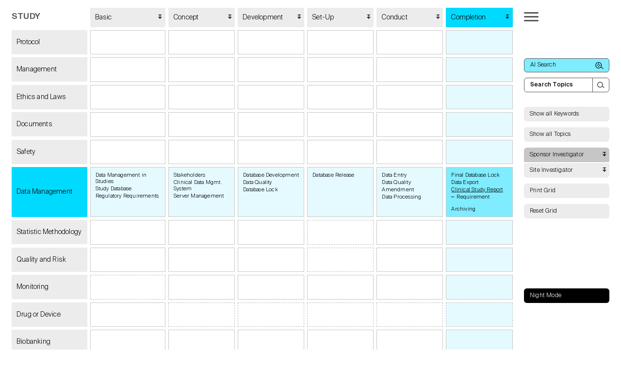

--- FILE ---
content_type: text/html;charset=UTF-8
request_url: https://www.easy-gcs.ch/grid/yecs/completion/data-handling/clinical-study-report.html
body_size: 183408
content:
<!doctype html>
<html class="mac pc chrome loading matrix-keyword" lang="en" itemscope>
 <head>
  <meta charset="utf-8"> <!--[if IE]><meta http-equiv="X-UA-Compatible" content="IE=edge,chrome=1" /><![endif]-->
  <meta name="HandheldFriendly" content="True">
  <meta name="viewport" content="width=device-width, initial-scale=1.0, maximum-scale=2.0, user-scalable=1 shrink-to-fit=no">
  <meta name="apple-mobile-web-app-title" content="Clinical Study Report">
  <meta name="format-detection" content="telephone=no">
  <meta name="color-scheme" content="dark light">
  <title>Clinical Study Report - Data Management - Completion - Your Easy Guide to Clinical Studies</title> <base href="https://www.easy-gcs.ch">
  <meta name="application-name" content="Clinical Study Report">
  <meta name="google" content="notranslate">
  <meta name="Generator" content="Magnolia CMS implemented by esense.ch">
  <meta name="DC.Title" content="Clinical Study Report - Data Management - Completion - Your Easy Guide to Clinical Studies">
  <meta name="DC.Format" content="text/html">
  <link rel="canonical" href="https://www.easy-gcs.ch/grid/yecs/completion/data-handling/clinical-study-report.html">
  <link href="/.resources/matrix/webresources/images/favicon.ico" rel="shortcut icon" type="image/x-icon">
  <link href="/.resources/matrix/webresources/images/favicon.ico" rel="icon" type="image/x-icon">
  <meta name="twitter:card" content="summary">
  <meta name="twitter:title" content="Clinical Study Report - Data Management - Completion - Your Easy Guide to Clinical Studies">
  <meta name="twitter:url" content="https://www.easy-gcs.ch/grid/yecs/completion/data-handling/clinical-study-report.html">
  <meta property="og:url" content="https://www.easy-gcs.ch/grid/yecs/completion/data-handling/clinical-study-report.html">
  <meta property="og:type" content="website">
  <meta property="og:title" content="Clinical Study Report - Data Management - Completion - Your Easy Guide to Clinical Studies">
  <meta property="og:description" content="Clinical Study Report - Data Management - Completion - Your Easy Guide to Clinical Studies">
  <meta property="og:site_name" content="Clinical Study Report - Data Management - Completion - Your Easy Guide to Clinical Studies">
  <link type="text/css" href="/.resources/matrix/webresources/STATIC/all.css" rel="stylesheet">
  <link type="text/css" href="/.resources/matrix/webresources/STATIC/print.css" rel="stylesheet" media="print">
  <script>
    let rootElement = document.querySelector('html') || "";
    if(rootElement.classList.contains('matrix-root') || rootElement.classList.contains('matrix-phase') || rootElement.classList.contains('matrix-subject') || rootElement.classList.contains('matrix-keyword') || rootElement.classList.contains('matrix-topic')) {
        // dark mode
        let darkMode = localStorage.getItem( "darkMode");
        const enableDarkMode = () => {
            rootElement.classList.add("dark-mode");
            localStorage.setItem("darkMode", "enabled");
        };
        const disableDarkMode = () => {
            rootElement.classList.remove("dark-mode");
            localStorage.setItem("darkMode", null);
        };
        if (darkMode === "enabled") {
            enableDarkMode();
        }

        // banner
        let infoBanner = localStorage.getItem( "infoBanner");
        const showInfoBanner = () => {
            rootElement.classList.add("has-banner");
        };
        const hideInfoBanner = () => {
            rootElement.classList.remove("has-banner");
            const date = new Date();
            const day = date.getDay();
            const month = date.getMonth()+1;
            const year = date.getFullYear();
            const dateAnchor = year+""+month+""+day;
            localStorage.setItem("infoBanner", dateAnchor);
        };
        const date = new Date();
        const day = date.getDay();
        const month = date.getMonth()+1;
        const year = date.getFullYear();
        const dateAnchor = year+""+month+""+day;
        if (infoBanner !== dateAnchor) {
            showInfoBanner();
        }
    }
</script> <!-- Matomo -->
  <script type="text/javascript">  var _paq = window._paq = window._paq || [];  /* tracker methods like "setCustomDimension" should be called before "trackPageView" */  _paq.push(['trackPageView']);  _paq.push(['enableLinkTracking']);  (function() {    var u="https://webstats.oriented.net/";    _paq.push(['setTrackerUrl', u+'piwik.php']);    _paq.push(['setSiteId', '49']);    var d=document, g=d.createElement('script'), s=d.getElementsByTagName('script')[0];    g.type='text/javascript'; g.async=true; g.src=u+'piwik.js'; s.parentNode.insertBefore(g,s);  })();</script><!-- End Matomo Code -->
 </head>
 <body>
  <article id="container">
   <header id="header">
    <div id="logo"><a href="/entrypage.html" title="YECS: Your Easy Guide to Clinical Studies"><span>YECS</span><h1>Your Easy Guide to Clinical Studies</h1></a>
    </div>
    <div id="menu-wrapper">
     <nav>
      <ul id="menu">
       <li><a href="/entrypage.html" title="Entrypage">Entrypage</a></li>
       <li><a class="active" href="/grid/yecs.html" title="Easy-GCS Grid">Easy-GCS Grid</a></li>
       <li><a href="/ai-search.html" title="Easy-GCS AI Search">Easy-GCS AI Search</a></li>
       <li><a href="/user-instructions.html" title="User Instructions">User Instructions</a></li>
       <li><a href="/about-easy-gcs.html" title="About Easy-GCS">About Easy-GCS</a></li>
       <li><a href="/Disclaimer.html" title="Disclaimer">Disclaimer</a></li>
      </ul>
      <ul id="language">
       <li><a href="/de/grid/yecs/completion/data-handling/clinical-study-report.html" title="German">D</a></li>
       <li><a class="active" href="/grid/yecs/completion/data-handling/clinical-study-report.html" title="English">E</a></li>
      </ul>
      <div id="topic-buttons-small"><span class="back-to-matrix">Close Topic</span> <span onclick="window.print()">Print Topic</span> <span class="feedback-button">Topic Feedback</span>
      </div>
     </nav> <span class="close top-left"></span>
    </div>
    <div id="matrix-menu">
     <div id="matrix-phase-menu"><span class="title">Choose Study Phase</span>
      <div>
       <div class="matrix-cell header-cell" data-col="col1">
        <dl class="cell-header">
         <dt class="phase-title" data-url="/grid/yecs/basic.html">
          Basic
         </dt> <!-- toggle class open -->
         <dd>
          <div class="description">
           <p class="no-bullet">Provides some background knowledge and basic definitions</p>
          </div> <span class="toggle"></span>
         </dd>
        </dl>
       </div>
       <div class="matrix-cell header-cell" data-col="col2">
        <dl class="cell-header">
         <dt class="phase-title" data-url="/grid/yecs/concept.html">
          Concept
         </dt> <!-- toggle class open -->
         <dd>
          <div class="description">
           <p>Starts with a study idea</p>
           <p>Ends after having assessed and evaluated study feasibility</p>
          </div> <span class="toggle"></span>
         </dd>
        </dl>
       </div>
       <div class="matrix-cell header-cell" data-col="col3">
        <dl class="cell-header">
         <dt class="phase-title" data-url="/grid/yecs/development.html">
          Development
         </dt> <!-- toggle class open -->
         <dd>
          <div class="description">
           <p>Starts with confidence that the study is feasible</p>
           <p>Ends after having received ethics and regulatory approval</p>
          </div> <span class="toggle"></span>
         </dd>
        </dl>
       </div>
       <div class="matrix-cell header-cell" data-col="col4">
        <dl class="cell-header">
         <dt class="phase-title" data-url="/grid/yecs/set-up.html">
          Set-Up
         </dt> <!-- toggle class open -->
         <dd>
          <div class="description">
           <p>Starts with ethics and regulatory approval</p>
           <p>Ends after successful study initiation</p>
          </div> <span class="toggle"></span>
         </dd>
        </dl>
       </div>
       <div class="matrix-cell header-cell" data-col="col5">
        <dl class="cell-header">
         <dt class="phase-title" data-url="/grid/yecs/conduct.html">
          Conduct
         </dt> <!-- toggle class open -->
         <dd>
          <div class="description">
           <p>Starts with participant recruitment</p>
           <p>Ends after the last participant has completed the last study visit</p>
          </div> <span class="toggle"></span>
         </dd>
        </dl>
       </div>
       <div class="matrix-cell header-cell active-col" data-col="col6">
        <dl class="cell-header">
         <dt class="phase-title" data-url="/grid/yecs/completion.html">
          Completion
         </dt> <!-- toggle class open -->
         <dd>
          <div class="description">
           <p>Starts with last study visit completed</p>
           <p>Ends after study publication and archiving</p>
          </div> <span class="toggle"></span>
         </dd>
        </dl>
       </div>
      </div>
     </div>
     <div id="matrix-subject-menu"><span class="title">Choose Subject</span>
      <div>
       <div class="matrix-cell" data-col="col1" data-row="row1">
        <div class="cell-header"><span class="subject-title ">Protocol</span>
        </div>
       </div>
       <div class="matrix-cell" data-col="col1" data-row="row2">
        <div class="cell-header"><span class="subject-title ">Management</span>
        </div>
       </div>
       <div class="matrix-cell" data-col="col1" data-row="row3">
        <div class="cell-header"><span class="subject-title ">Ethics and Laws</span>
        </div>
       </div>
       <div class="matrix-cell" data-col="col1" data-row="row4">
        <div class="cell-header"><span class="subject-title ">Documents</span>
        </div>
       </div>
       <div class="matrix-cell" data-col="col1" data-row="row5">
        <div class="cell-header"><span class="subject-title ">Safety</span>
        </div>
       </div>
       <div class="matrix-cell active-col" data-col="col1" data-row="row6">
        <div class="cell-header active"><span class="subject-title  active">Data Management</span>
        </div>
       </div>
       <div class="matrix-cell" data-col="col1" data-row="row7">
        <div class="cell-header"><span class="subject-title ">Statistic Methodology</span>
        </div>
       </div>
       <div class="matrix-cell" data-col="col1" data-row="row8">
        <div class="cell-header"><span class="subject-title ">Quality and Risk</span>
        </div>
       </div>
       <div class="matrix-cell" data-col="col1" data-row="row9">
        <div class="cell-header"><span class="subject-title ">Monitoring</span>
        </div>
       </div>
       <div class="matrix-cell" data-col="col1" data-row="row10">
        <div class="cell-header"><span class="subject-title ">Drug or Device</span>
        </div>
       </div>
       <div class="matrix-cell" data-col="col1" data-row="row11">
        <div class="cell-header"><span class="subject-title ">Biobanking</span>
        </div>
       </div>
      </div> <span class="title select-topic">Choose Topic</span>
     </div>
    </div> <span id="menu-button"><span></span></span>
   </header>
   <div id="matrix-wrapper" class="cell-active"><span id="table-caption">Study</span>
    <div id="matrix-table" style="--rowCounter: 11">
     <div class="matrix-cell header-cell" data-col="col1">
      <dl class="cell-header">
       <dt class="phase-title" data-url="/grid/yecs/basic.html"><span>Basic</span>
       </dt>
       <dd>
        <div class="description">
         <p class="no-bullet">Provides some background knowledge and basic definitions</p>
        </div> <span class="toggle"></span>
       </dd>
      </dl>
     </div>
     <div class="matrix-cell" data-col="col1" data-row="row1">
      <div class="cell-header"><span class="phase-title"> Basic </span> <span class="subject-title" data-id="protocol"> <span>Protocol</span> </span>
      </div>
      <div class="cell-content" data-url="/grid/yecs/basic/protocol.html">
       <ol class="active">
        <li class="keyword"><span class="keyword-title"> <a href="/grid/yecs/basic/protocol/research-and-ethics.html" title="Show Keyword Research and Ethics"> Research and Ethics </a> </span>
         <ol>
          <li class="topic"><a href="/grid/yecs/basic/protocol/research-and-ethics/principles.html" title="Show Detail of Topic Principles"> Principles </a> <span class="search-string" data-content="10819955,2000,2015,2nd,about,accordance,adapted,agreement,answer,answers,any,art,articles,based,burdens,can,change,chapter,clinical,collection,compliant,conduct,conducted,conflict,consent,ctu,decide,design,does,edition,emanuel,enough,ethical,ethically,ethics,experienced,factors,fair,favourable,freely,from,gcp,give,grady,guarantee,guideline,hra,human,ich,implement,important,inconvenience,independent,informed,interest,introduction,its,jama,justify,know,law,learned,lessons,local,makes,manual,measures,met,methodological,mind,minimises,must,often,order,other,over,participant,participants,participate,particular,person,pmid,potential,practitioners,precedence,principle,principles,privacy,privilege,proposal,proposed,protection,protective,provide,publication,ratio,referenced,references,relevant,requirements,research,respect,review,revised,right,rigorous,risk,risk-benefit,risks,safety,sams,scientific,scientifically,see,selection,seven,should,site-inv,socially,sole,some,sp-inv,staff,state,studies,study,subjects,subsidiarity,support,swiss,takes,topic,treated,trials,understandable,unrelated,valuable,vulnerability,wendler,what,whether,withdraw,you,your
"></span></li>
          <li class="topic"><a href="/grid/yecs/basic/protocol/research-and-ethics/ethical-dilemma.html" title="Show Detail of Topic Ethical Dilemma"> Ethical Dilemma </a> <span class="search-string" data-content="2015,2nd,accordance,adapted,aim,alleviate,apparent,ask,aware,based,because,becomes,can,chapter,clinical,concerns,conducted,conflicting,consequences,consequently,contrast,dilemma,dilemmas,does,dual,edition,ensure,especially,ethical,ethically,ethics,exist,existing,fear,financial,find,focus,free,from,gain,gcp,group,guideline,handle,how,human,ich,important,include,integrity,interest,interests,introduction,jeopardising,join,knowledge,manual,may,must,obligations,other,own,participant,participants,participate,particular,patients,perceive,perform,physician,physicians,pose,potential,practitioners,pressure,primarily,principle,principles,problems,project,projects,provide,publication,questions,references,refusal,reputation,research,researcher,responsibilities,revised,right,role,safety,sams,see,serves,should,site-inv,society,solutions,sound,sp-inv,special,strives,striving,study,subjects,suffering,those,treating,trials,welfare,what,when,who,whole,withdrawal,without
"></span></li>
         </ol></li>
        <li class="keyword"><span class="keyword-title"> <a href="/grid/yecs/basic/protocol/the-study-protocol.html" title="Show Keyword Study Protocol"> Study Protocol </a> </span>
         <ol>
          <li class="topic"><a href="/grid/yecs/basic/protocol/the-study-protocol/aim.html" title="Show Detail of Topic Aim"> Aim </a> <span class="search-string" data-content="14155,2020,20916,21-22,access,according,act,aim,allowing,already,also,amendment,analysis,annex,appendix,applicable,apply,approach,approval,approved,art,article,articles,aspects,assessment,assist,audience,authorities,background,been,benefit,biological,burdens,categorisation,changes,checklist,checklists,cip,clear,clinical,clino,clino-md,committee,competence,complexity,complied,concise,conduct,conducted,confidentiality,consider,considerations,control,convince,cost,cover,data,declaration,definition,delay,describe,described,description,descriptions,descriptive,design,designed,detailed,deviations,device,different,during,eliminate,endpoint,english,ensure,ethics,evaluation,expected,expert,external,facilitate,feasible,flowchart,foph,from,gcp,glossary,good,group,guidelines,handled,have,having,health,health-related,helsinki,how,hra,hro,hypothesis,ich,ich-gcp,icip,implementation,importance,important,incentives,include,international,intervention,investigational,investigations,iso,language,law,laws,leader,liable,links,manager,material,may,measures,medical,methodology,methods,minimize,mitigate,modifications,monitor,must,national,once,one,only,operationally,order,other,others,outcome,participants,particular,peer,persons,plan,planned,planning,population,practice,preferably,principles,prior,project,protection,protective,protocol,protocols,provide,qualified,quality,question,randomisation,rational,reach,refer,references,referred,regulations,regulatory,related,relevant,replication,require,required,requirement,requirements,research,researchers,respective,responsible,results,reviewed,reviews,rights,risk-benefit-ratio,risk-category,risks,rules,safety,same,scientific,scientifically,sections,see,select,site-inv,sops,sp-inv,specifications,spirit,staff,standardize,statement,statistical,statistician,storage,studies,study,submission,subsidiarity,successful,support,swiss,swissethics,swissmedic,template,templates,through,topic,transparency,trial,under,unnecessary,use,value,want,way,well-being,well-defined,what,when,which,why,wis,without,working,would,write,write-up,writing,you,your
"></span></li>
         </ol></li>
       </ol>
      </div>
     </div>
     <div class="matrix-cell" data-col="col1" data-row="row2">
      <div class="cell-header"><span class="phase-title"> Basic </span> <span class="subject-title" data-id="management"> <span>Management</span> </span>
      </div>
      <div class="cell-content" data-url="/grid/yecs/basic/management.html">
       <ol class="active">
        <li class="keyword"><span class="keyword-title"> <a href="/grid/yecs/basic/management/study-management.html" title="Show Keyword Study Management"> Study Management </a> </span>
         <ol>
          <li class="topic"><a href="/grid/yecs/basic/management/study-management/definition.html" title="Show Detail of Topic Definition"> Definition </a> <span class="search-string" data-content="14155,2020,20916,ability,access,achieve,activities,additional,adequate,also,applicable,auditor,backbone,biobanking,can,clinical,clino,clino-md,cohort,collected,committee,conduct,control,coordinate,coordinator,cost,ctu,data,declaration,definition,depending,devices,disposable,done,education,ensure,etc,ethics,evaluation,experienced,expert,expertise,experts,external,federal,field,fields,financial,framework,free,further,gcp,get,guidelines,handbook,health,helsinki,hro,human,ich,ich-gcp,implementation,important,information,international,investigation,involved,iso,laboratories,laboratory,lawyers,liable,links,list,local,management,manager,managers,mean,medical,might,monitor,must,necessary,nurse,objective,office,ongoing,operate,order,organisations,organise,other,outcome,overall,participants,particular,partners,patient,people,pharmacist,physician,plan,planning,players,principles,professional,project,provide,providers,public,quality,realise,references,regulatory,required,requirements,requires,research,resources,responsible,rights,role,safety,samw,sections,see,service,site,site-inv,sites,sp-inv,specialist,staff,statistician,studies,study,subjects,successful,summary,support,supporting,swissethics,swissmedic,taipei,termination,things,through,time,topic,type,various,when,within,words,would,you,your
"></span></li>
         </ol></li>
       </ol>
      </div>
     </div>
     <div class="matrix-cell" data-col="col1" data-row="row3">
      <div class="cell-header"><span class="phase-title"> Basic </span> <span class="subject-title" data-id="ethics-and-laws"> <span>Ethics and Laws</span> </span>
      </div>
      <div class="cell-content" data-url="/grid/yecs/basic/ethics-and-laws.html">
       <ol class="active">
        <li class="keyword"><span class="keyword-title"> <a href="/grid/yecs/basic/ethics-and-laws/principles-of-ethics-research.html" title="Show Keyword Principles of Ethics Research"> Principles of Ethics Research </a> </span>
         <ol>
          <li class="topic"><a href="/grid/yecs/basic/ethics-and-laws/principles-of-ethics-research/declaration-of-helsinki.html" title="Show Detail of Topic Declaration of Helsinki"> Declaration of Helsinki </a> <span class="search-string" data-content="addressed,any,association,avoid,benefit,benefits,burdens,can,cannot,carried,children,clinical,committee,conducted,confidentiality,consent,ctu,data,declaration,defines,design,dignity,dissemination,document,duties,emergency,engagement,ethical,ethics,execution,experienced,familiar,foreseeable,from,group,groups,health,helsinki,hro,human,identifiable,include,includes,including,individuals,infant,informed,integrity,internationally,interventions,involved,involving,its,knowledge,life,local,make,material,meaningful,medical,must,non-vulnerable,objective,only,others,out,outweigh,participant,participants,participate,patients,personal,physicians,placebo,post-trial,potential,practice,pregnant,principles,prisoners,privacy,produce,protect,protection,protocol,provide,provisions,publication,receive,recognised,references,registration,reliable,requirements,research,researching,results,right,risks,role,scientific,self-determination,should,site-inv,sp-inv,special,staff,stand,study,subjects,submitted,support,topic,unproven,use,valid,vulnerable,waste,which,wma,women,world,you,your,yourself
"></span></li>
          <li class="topic"><a href="/grid/yecs/basic/ethics-and-laws/principles-of-ethics-research/declaration-of-taipei.html" title="Show Detail of Topic Declaration of Taipei"> Declaration of Taipei </a> <span class="search-string" data-content="33324212,about,accessible,accordance,additional,addresses,adequately,adopt,aim,aims,all,any,applies,associated,association,autonomy,available,benefit,beyond,big,binding,biobank,biobanking,biobanks,biological,both,can,care,challenges,chemical,collect,collected,collection,communities,complies,concordance,confidentiality,consent,consults,contribute,covers,critical,ctu,custodian,data,database,databases,declaration,declarations,demographics,diagnostics,dignity,encourages,engages,ensure,ethical,ethics,experienced,familiarise,freely,from,further-use,future-oriented,genetic,governance,guarantees,guidelines,handled,health,health-related,helsinki,human,identifiable,includes,including,individual,individuals,infinite,information,informed,interest,involves,involving,its,know,legally,linking,living,local,made,make,manner,material,medical,multiple,objectives,one,organisation,organise,others,over,participants,particular,patient,personal,physicians,pmid,populations,present,prevail,primarily,principles,privacy,produced,promote,protect,provide,provides,providing,public,publication,quality,references,refers,regarding,related,relevant,reliability,repository,request,requires,research,responsive,right,rights,sample,science,see,set-up,site-inv,society,sp-inv,staff,stakeholders,storage,store,stored,study,subjects,substance,support,sure,taipei,topic,treatment,trust,use,used,using,withdraw,world,you,your,yourself
"></span></li>
         </ol></li>
        <li class="keyword"><span class="keyword-title"> <a href="/grid/yecs/basic/ethics-and-laws/authorities.html" title="Show Keyword Authorities"> Authorities </a> </span>
         <ol>
          <li class="topic"><a href="/grid/yecs/basic/ethics-and-laws/authorities/ethics-committee.html" title="Show Detail of Topic Ethics Committee"> Ethics Committee </a> <span class="search-string" data-content="14-19,14155,2020,24-29,access,according,act,addition,aim,all,also,always,amendment,amendments,annex,annual,anonymization,anonymized,anonymously,any,applicable,application,applications,apply,approval,approved,art,article,articles,aspects,assigned,assurance,authorisation,basec,based,being,biological,bodies,can,canton,cantons,case,change,changes,chaplains,chapter,chapters,clinical,clinicians,clino,coast,coding,collected,committee,committees,completion,compliance,conduct,confidentiality,conflict,coordination,ctu,data,declaration,decleration,defines,definition,devices,dignity,dilemma,documentation,documents,does,dossier,during,each,ecs,ensure,ethic,ethical,ethically,ethicists,ethics,evaluate,evaluation,event,exceptions,experienced,external,fall,favourable,financial,first,frameworks,from,gcp,general,glossary,group,guidelines,has,health,health-related,helsink,helsinki,high,hra,hro,human,humres,ich,iii,implementation,implemented,includes,including,independent,individuals,information,infrastructure,initially,integrity,interest,involved,involving,irb,iso,its,jurisdiction,justified,keep,law,lawyers,lead,lead-ec,legal,liable,links,list,literature,local,local-ec,located,made,material,medical,methods,mind,mission,multi-centre,must,new,notifications,notify,nurses,obligations,one,ongoing,only,opinion,organisation,orgo-hra,other,outside,over,oversee,papers,participant,participants,participating,particular,patient,patient-in,phenomenon,physicians,polls,portal,position,premature,principles,prior,priority,procedure,process,progress,project,projects,protect,protected,protection,protocol,provide,qualification,quality,radiation,ratio,references,regulatory,related,remains,report,reporting,reports,representatives,requirements,research,respected,respectively,responsibilities,responsible,review,reviewed,reviews,right,rights,risk-benefit,safety,scientific,scientists,section,see,selected,seven,several,single,site,site-inv,source,sp-inv,staff,standards,statement,studies,study,study-,submission,submitted,suitability,support,swiss,swissethics,switzerland,takes,termination,timelines,topic,umbrella,under,unusual,usually,well-being,when,where,you,your
"></span></li>
          <li class="topic"><a href="/grid/yecs/basic/ethics-and-laws/authorities/swissmedic.html" title="Show Detail of Topic Swissmedic"> Swissmedic </a> <span class="search-string" data-content="14155,30-34,addition,affairs,agencies,aimed,all,always,amendments,annex,annual,anonymization,any,application,apply,approval,approve,approves,art,article,articles,assessment,attached,authorisation,authorise,authorities,authority,authorization,can,categories,category,certification,change,changes,clinical,clino,clino-md,coding,committee,companies,comparison,competencies,complementary,completion,compliance,concurrently,conduct,confidentiality,conflict,contrast,cooperate,coordination,core,ctu,data,definition,department,depends,device,devices,dilemma,done,ensure,ethical,ethics,evaluate,evaluation,experienced,external,federal,financial,first,gcp,general,glossary,guidelines,has,have,healthcare,herbal,higher,home,human,humres,ich,include,including,information,inspect,interest,international,irrespective,iso,issue,its,keep,know,label,law,licences,licensing,links,local,manufacturing,market,mds,medical,medicinal,medicine,medicines,mind,monitor,monitoring,mps,national,new,note,notify,obligations,official,ongoing,only,open,other,over,participant,participants,particular,patient-in,patients,permits,placed,portal,premature,principles,priority,procedures,process,product,products,professionals,progress,projects,protection,protocol,provide,quality,radiation,ratio,references,regarding,regulatory,report,reporting,require,requirements,requires,research,result,right,risk,risk-benefit,risk-category,safety,scientific,see,site,site-inv,so-called,sold,source,sp-inv,special,staff,studies,study,submission,submissions,support,swiss,swissmedic,switzerland,system,taken,takes,termination,therapeutic,timelines,topic,trials,undergo,veterinary,visible,whether,which,you,your
"></span></li>
          <li class="topic"><a href="/grid/yecs/basic/ethics-and-laws/authorities/federal-office-of-public-health.html" title="Show Detail of Topic Federal Office of Public Health"> Federal Office of Public Health </a> <span class="search-string" data-content="52-56,accessible,affordable,alien,all,annex,annexes,another,application,applied,approval,areas,art,article,assess,assessment,authorisation,authorisations,authorization,authorize,banned,biosafety,can,care,cells,chapter,clino,coordination,country,ctu,develop,diseases,documents,dose,effective,efficient,embryonic,ensure,exceptional,exemption,experienced,exposure,federal,field,foph,from,genetically,goals,has,hcv,health,healthcare,healthy,high,hiv,hro,human,humans,include,indication,infectious,involving,ionising,ionizing,law,laws,licences,lifestyles,local,mandatory,measures,medicine,modifications,modified,msv,narcotics,non-authorized,notification,notifications,office,opinion,organisms,organs,orgo-hra,participant,particular,pathogenic,per,policies,procedure,promote,protect,provide,provisions,public,quality,radiation,radioactive,radiopharmaceutical,reporting,required,research,responsibilities,responsible,review,see,source,sources,special,staff,stem,studies,support,swiss,switzerland,system,tasks,tissue,tissues,topic,topics,transplantation,transplants,use,using,year,you,your
"></span></li>
          <li class="topic"><a href="/grid/yecs/basic/ethics-and-laws/authorities/international.html" title="Show Detail of Topic International"> International </a> <span class="search-string" data-content="abroad,according,administration,advice,agencies,agency,applicable,applications,approval,ask,assistance,authorisations,banned,biosafety,both,can,canada,category,cells,clinical,committee,comprehensive,countries,ctu,depending,detailed,development,device,devices,different,documents,drug,drugs,ema,embryonic,ethics,european,exceptional,experienced,fda,federal,field,food,foph,foreign,from,get,guidance,guidelines,have,health,healthcare,how,human,humans,information,international,investigations,involving,keep,kingdom,law,laws,legal,legislation,licences,local,main,market,medical,medicine,medicines,mhra,mind,narcotics,notifications,office,outside,overview,participating,particular,partners,planning,process,products,provide,public,references,regulation,regulations,regulatory,representative,requirements,research,respective,review,risk,safety,search,see,significantly,sp-inv,staff,stem,studies,study,submission,submissions,submit,support,swissmedic,switzerland,topic,topics,trials,union,united,you,your
"></span></li>
         </ol></li>
        <li class="keyword"><span class="keyword-title"> <a href="/grid/yecs/basic/ethics-and-laws/swiss-law.html" title="Show Keyword Swiss Law"> Swiss Law </a> </span>
         <ol>
          <li class="topic"><a href="/grid/yecs/basic/ethics-and-laws/swiss-law/human-research-act.html" title="Show Detail of Topic Human Research Act"> Human Research Act </a> <span class="search-string" data-content="4-10,accordance,act,aim,anonymised,anonymously,applicable,applies,apply,art,articles,assurance,beings,biological,body,can,cell,chapters,clino,clino-md,collected,collection,comply,concerning,conditions,create,ctu,data,deceased,defined,derived,designed,dignity,diseases,does,embryos,ensure,experienced,familiar,favourable,federal,foetuses,four,from,function,health,health-related,help,hra,hro,human,identified,involved,involves,involving,ivf,know,law,local,longer,material,ordinance,ordinances,organisation,orgo-hra,participant,particular,performing,personal,persons,principles,privacy,protect,provide,publication,purpose,quality,read,rendered,required,requirements,research,scope,sections,see,site-inv,sp-inv,staff,stem,stra,structure,studies,study,support,swiss,tag,topic,total,transparency,unknown,upon,various,which,you,your
"></span></li>
          <li class="topic"><a href="/grid/yecs/basic/ethics-and-laws/swiss-law/transplantation-act.html" title="Show Detail of Topic Transplantation Act"> Transplantation Act </a> <span class="search-string" data-content="act,activities,aim,animal,applicable,applies,art,articles,authorisation,authority,availability,based,can,cells,certain,chapters,clinical,commercial,comply,composed,contributes,council,ctu,damaged,defines,dignity,executive,exemption,experienced,familiar,federal,foph,from,grant,handling,health,highest,human,humans,improper,initial,intact,intended,involves,involving,its,know,law,local,mandatory,may,medical,medically,medicine,members,missing,notification,ordinance,organ,organisation,organs,particular,performing,prevents,privacy,procedure,products,protects,provide,purposes,read,replacement,require,required,requirements,scope,sections,see,seven,sp-inv,specify,staff,studies,study,support,swiss,switzerland,tag,tissues,topic,transplantation,trials,use,various,you,your
"></span></li>
          <li class="topic"><a href="/grid/yecs/basic/ethics-and-laws/swiss-law/stem-cell-research-act.html" title="Show Detail of Topic Stem Cell Research Act"> Stem Cell Research Act </a> <span class="search-string" data-content="act,aim,applicable,apply,art,article,articles,based,can,cell,cells,chapters,clinical,comply,conditions,ctu,derived,dignity,does,embryonic,embryos,embryotic,experienced,familiar,federal,from,human,know,law,local,misuse,organisation,particular,performing,permissible,prevent,protect,provide,purpose,purposes,read,regulates,required,requirements,research,scope,sections,see,sp-inv,staff,stem,stra,studies,study,subject,support,surplus,swiss,tag,topic,transplantation,under,used,using,various,which,you,your
"></span></li>
          <li class="topic"><a href="/grid/yecs/basic/ethics-and-laws/swiss-law/data-protection-act.html" title="Show Detail of Topic Data Protection Act"> Data Protection Act </a> <span class="search-string" data-content="8th,abroad,access,act,activities,additional,adequate,adequately,administrative,advertised,advise,advises,aims,also,annex,applicable,application,applies,archiving,art,articles,assist,associations,authorities,authority,auxiliary,avoided,based,being,bodies,can,canton,cantonal,cantonal-pic,cantons,certification,chapters,check,citizens,code,collected,collection,commissioner,comparable,competent,comply,concluded,conduct,confederation,consult,contains,cooperate,council,country,covered,ctu,data,departments,designates,destruction,disclosure,documents,dpco,dpo,draft,each,ensure,entails,experienced,explicit,fadp,familiar,fdpic,federal,files,findings,freedom,from,fundamental,gain,gdpr,general,handed,handling,has,high-risk,how,implementation,include,industry,inform,information,inlcude,investigate,know,law,laws,legal,legislation,legislations,level,list,local,maintain,material,measures,multi-centre,natural,nominates,official,opinion,ordinance,organisation,out,outside,participants,particular,personal,persons,place,principle,privacy,private,processed,processing,professional,protect,protection,protective,provide,public,publish,purpose,read,recommendations,refer,references,regarding,register,regulate,regulates,regulation,regulations,relevant,required,requirements,residents,respective,revision,rights,robust,scope,sections,security,see,sep,she,shield,should,site,site-inv,sites,sp-inv,staff,states,storage,study,submitted,supervise,support,swiss,swissethics,switzerland,tag,tasks,topic,trade,transfer,transfers,unless,us-swiss,use,various,violations,website,when,which,whom,you,your
"></span></li>
         </ol></li>
        <li class="keyword"><span class="keyword-title"> <a href="/grid/yecs/basic/ethics-and-laws/clinical-trials-ordinance.html" title="Show Keyword Clinical Trials Ordinance"> Clinical Trials Ordinance </a> </span>
         <ol>
          <li class="topic"><a href="/grid/yecs/basic/ethics-and-laws/clinical-trials-ordinance/aim.html" title="Show Detail of Topic Aim"> Aim </a> <span class="search-string" data-content="3-6,access,act,addition,aim,annex,annexes,application,art,articles,assigned,assumes,authorisation,based,beings,bodily,can,capable,categorisation,chapters,clinical,clino,clino-md,combination,combinations,committee,compliance,comply,conduct,coordination,ctu,defines,definitions,device,devices,divided,document,documents,duties,effect,emitting,ensure,ethics,evaluated,exception,expected,experienced,familiarise,federal,focus,foph,function,gene,genetically,having,health,highest,hra,human,humres,information,insulin,interventional,interventions,involving,its,know,law,lists,local,lowest,medical,medicinal,modified,more,needed,non-separable,office,one,ordinance,ordinances,organisation,organisms,other,participants,particular,pathogenic,performing,portal,primary,principles,procedures,product,products,prospectively,provide,public,pump,purpose,radiation,read,refer,references,registration,regulates,relevant,reporting,requirements,research,responsibilities,risk,risk-categories,risks,sections,see,site-inv,sp-inv,staff,structure,studies,study,submission,support,swiss,swissmedic,switzerland,tag,them,therapy,through,topic,transplant,transplantation,trial,trials,type,use,various,where,which,you,your,yourself
"></span></li>
          <li class="topic"><a href="/grid/yecs/basic/ethics-and-laws/clinical-trials-ordinance/medicinal-products.html" title="Show Detail of Topic Medicinal Product Studies"> Medicinal Product Studies </a> <span class="search-string" data-content="absorption,accordance,acknowledgement,act,additional,affect,after,annex,annexes,application,apply,approval,art,article,articles,authorisation,authorised,authority,based,been,can,categories,categorisation,category,checklists,clinical,clino,committee,comply,control,coordination,correct,country,criteria,ctu,days,deadlines,defined,definition,details,different,disease,divided,document,documents,does,done,dosage,dossier,equivalent,ethics,experienced,external,first,foph,formally,from,gcp,grants,group,guidelines,has,having,highest,hra,human,humres,icd,ich,immunological,imp,impaired,imps,indication,information,international,investigational,its,know,law,links,local,low-risk,lower,lowest,manufactured,market,may,medicinal,modification,modifications,modified,monocentric,more,multi-centre,must,named,new,ordinance,over-encapsulation,packaging,parallel,particular,placebo,planning,portal,potential,prepared,prescribing,primary,procedures,process,product,products,protocols,provide,provided,provides,quality,receipt,recognised,references,regulates,reply,requirements,research,risk,risk-categories,risk-category,same,second,secondary,see,self-limiting,shelf-life,sp-inv,specified,staff,standard,sterile,studies,study,submission,submit,support,swiss,swissethics,swissmedic,switzerland,templates,tested,than,three,through,topic,trials,two,under,undergone,used,which,who,within,years,you,your
"></span></li>
          <li class="topic"><a href="/grid/yecs/basic/ethics-and-laws/clinical-trials-ordinance/other-clinical-studies.html" title="Show Detail of Topic Other Clinical Studies"> Other Clinical Studies </a> <span class="search-string" data-content="accepted,accompanying,accordance,acknowledgement,act,after,annex,application,apply,approval,art,articles,associated,authorisation,authorised,authorities,behavioural,below,biopsies,blood,bodily,burdens,can,capillary,categorisation,category,cells,chapters,checklists,clinical,clino,collecting,combination,committee,comply,concerned,contrast,coordination,correct,criteria,ctu,days,deadlines,defined,definition,device,devices,diagnostic,diet,documents,dose,dossier,effective,electrograms,entails,ethics,examinations,exempt,experienced,extent,external,familiarise,focus,foph,formally,from,guidelines,having,high,hra,human,humres,imaging,implement,implementation,include,instructions,internationally,interventions,involving,ionising,its,know,law,limited,links,local,low,magnetic,may,mds,medical,medicinal,medium,minimal,monocentric,more,msv,multi-centre,non-invasive,non-viable,nutrition,observations,only,ordinance,organisation,other,particular,per,peripheral,person,physiological,physiotherapy,planning,portal,prepared,prior,procedures,product,products,project,protocols,provide,provided,provides,psychological,psychotherapy,punch,quality,radiation,radiopharmaceutical,receipt,recognised,references,regulates,regulatory,relevant,removing,reply,require,requirements,research,resonance,risk,risk-categories,risk-categorisation,risk-category,risks,saliva,samples,sampling,scans,sciences,scope,sections,see,skin,sp-inv,specified,staff,standard,stool,studies,study,submission,submit,substances,support,surgery,surveys,swabs,swiss,swissethics,swissmedic,switzerland,taking,templates,than,through,tissue,topic,transplant,transplantation,trials,types,ultra-sound,under,urine,use,used,using,various,venous,vitro,which,who,within,without,you,your,yourself
"></span></li>
          <li class="topic"><a href="/grid/yecs/basic/ethics-and-laws/clinical-trials-ordinance/transplantation.html" title="Show Detail of Topic Transplantation"> Transplantation </a> <span class="search-string" data-content="accepted,accordance,acknowledgement,act,after,annex,annexes,application,apply,approval,art,articles,assessments,authorisation,authority,based,can,categorisation,category,cells,clinical,clino,committee,comply,coordinate,coordination,correct,criteria,ctu,days,deadlines,defined,documents,done,dossier,embryonic,ethics,exempt,experienced,federal,first,foetal,foph,formally,from,grants,guidelines,having,health,high,hra,human,humres,includes,internationally,its,know,law,local,low,made,may,monocentric,multi-centre,must,office,ordinance,organs,parallel,particular,planning,portal,prepared,procedures,provide,provides,public,quality,receipt,recognised,reference,references,regulates,reply,requirements,research,risk,risk-categories,risk-category,second,see,sp-inv,specified,staff,standard,studies,submission,submit,support,swiss,swissmedic,switzerland,through,tissues,topic,transplantation,transplatation,transplatations,trials,two,under,who,within,years,you,your
"></span></li>
          <li class="topic"><a href="/grid/yecs/basic/ethics-and-laws/clinical-trials-ordinance/standardized-transplant-products.html" title="Show Detail of Topic Transplant Products"> Transplant Products </a> <span class="search-string" data-content="acknowledgement,act,additional,after,animal,annex,annexes,application,apply,approval,art,articles,authorisation,authority,based,can,categories,categorisation,cells,clinical,clino,committee,complete,comply,consequently,coordination,correct,ctu,days,deadlines,defined,divided,documents,done,dossier,douments,ethics,exempt,experienced,first,foph,formally,from,grants,having,highest,hra,human,humres,its,know,law,local,lowest,made,manufactured,manufacturing,may,medicinal,monocentric,multi-centre,multicentre,must,new,ordinance,organs,origin,parallel,particular,planning,portal,potential,procedures,process,product,products,provide,provides,provisions,receipt,references,regulates,reply,requirements,research,risk,risk-categories,risk-category,same,second,see,sp-inv,staff,standardized,studies,study,submission,submit,support,swiss,swissmedic,switzerland,three,through,tissues,topic,transplant,transplants,trials,two,using,who,whose,within,years,you,your
"></span></li>
          <li class="topic"><a href="/grid/yecs/basic/ethics-and-laws/clinical-trials-ordinance/gene-therapy--gmo--pathogenic.html" title="Show Detail of Topic Gene Therapy, GMO, Pathogenic"> Gene Therapy, GMO, Pathogenic </a> <span class="search-string" data-content="acknowledgement,act,after,annex,annexes,application,apply,approval,art,articles,assess,assessment,authorisation,authority,based,biosafety,can,categories,categorisation,cells,clinical,clino,committee,comply,confirms,consequently,containing,coordination,correct,ctu,data,days,deadlines,defined,definitions,divided,documents,done,dossie,dossier,environment,environmental,ethics,exempt,experienced,expert,federal,first,foen,foph,formally,from,gene,genetic,genetically,gmo,grants,guidelines,handling,having,health,highest,hra,human,humres,includes,information,introduced,issue,its,jointly,know,law,local,lowest,may,medcinal,medicinal,modified,monocentric,multi-centre,must,objections,office,opinions,ordinance,organisms,parallel,participant,particular,pathogenetic,pathogenic,planned,planning,portal,procedures,product,products,provide,provides,provisions,public,quality,raise,receipt,received,references,regarding,regulates,release,replication-competent,reply,requirements,research,risk,risk-categories,risk-category,safety,same,secb,second,see,somatic,sp-inv,special,staff,studies,study,submission,submit,support,swiss,swissmedic,switzerland,therapy,three,through,topic,transplant,trials,two,using,viruses,which,who,within,years,you,your
"></span></li>
          <li class="topic"><a href="/grid/yecs/basic/ethics-and-laws/clinical-trials-ordinance/ionising-radiation.html" title="Show Detail of Topic Ionising Radiation"> Ionising Radiation </a> <span class="search-string" data-content="36a,accompanying,act,additional,after,annex,annexes,application,applied,apply,approval,area,areas,art,articles,aspects,authorisation,authority,authorization,based,both,can,capable,category,ce-mark,clino,clino-md,combination,combined,committee,compliance,comply,concomitant,consider,coordination,ctu,defined,device,devices,documents,done,dose,emitting,estimation,ethics,examinations,experienced,extension,first,foph,from,grants,has,hra,human,humres,include,inform,investigating,involving,ionising,its,know,law,legislation,licencing,limitation,local,mandatory,may,measures,medical,medicinal,must,objections,opinion,ordinances,outside,parallel,particular,performed,period,portal,procedures,product,products,protection,provide,radiation,radiological,radiopharmaceutical,references,regulates,requirements,research,review,risk-category,rpa,scope,second,section,see,seek,source,sp-in,sp-inv,specification,staff,studies,study,submission,submit,support,swiss,swissmedic,switzerland,through,topic,two,used,using,who,within,years,you,your
"></span></li>
         </ol></li>
        <li class="keyword"><span class="keyword-title"> <a href="/grid/yecs/basic/ethics-and-laws/clino-md.html" title="Show Keyword Clinical Trials with Medical Device Ordinance"> Clinical Trials with Medical Device Ordinance </a> </span>
         <ol>
          <li class="topic"><a href="/grid/yecs/basic/ethics-and-laws/clino-md/aim.html" title="Show Detail of Topic Aim"> Aim </a> <span class="search-string" data-content="14155,2020,2022,20916,access,accessories,accordance,according,act,adapt,aim,amendments,applicable,approval,art,article,articles,authorities,basec,can,changes,checklists,clinical,clino,clino-md,combination,committee,conducting,coordination,ctu,defines,depending,designing,device,devices,different,done,duties,ethical,ethics,evaluating,expected,experienced,external,familiar,federal,foph,forms,health,hra,human,humres,imp,in-vitro-diagnostic,includes,information,iso,its,ivd,ivdo,july,law,laws,legal,licencing,links,local,make,mandatory,matter,may,meddo,medical,office,ordinance,ordinances,other,overview,paragraph,parallel,particular,performance,planned,portal,procedures,process,protection,provide,public,quality,radiation,radiological,recording,references,registration,regulates,regulatory,reporting,requirements,research,responsibilities,risk-category,rpa,safety,scientific,scope,see,source,sp-inv,staff,standards,studies,study,subject,submission,support,swiss,swissethics,swissmedic,switzerland,templates,termination,through,topic,trial,trials,which,you,your,yourself
"></span></li>
          <li class="topic"><a href="/grid/yecs/basic/ethics-and-laws/clino-md/in-clinical-studies.html" title="Show Detail of Topic Medical Device Studies"> Medical Device Studies </a> <span class="search-string" data-content="accordance,act,adapt,additional,applicable,applied,applies,apply,art,articles,authorised,based,c1-c3,can,categorisation,categorised,category,ce-label,chapters,checked,checklists,clinical,clino-md,compared,compliance,comply,conditions,conformite,conformity,coordination,ctu,decide,defined,definitions,device,devices,differs,ensure,ensures,environmental,european,europeenne,exist,experienced,external,familiarise,focus,follows,forms,from,further,has,having,health,high,highest,hra,human,humres,imd,indication,instruction,intervention,invasive,investigational,investigations,its,know,label,law,links,local,low,lowest,mandatory,manufacturer,mark,marking,matter,medical,meets,named,normal,ordinance,organisation,participants,particular,planned,portal,procedures,process,product,products,protocols,provide,provisions,read,references,regulates,regulating,relevant,reporting,requirements,research,risk,risk-categories,risk-category,safety,sections,see,set-up,shows,sold,sp-inv,staff,standardized,stressful,studies,study,sub-categories,subdivided,subject,submission,support,swiss,swissethics,swissmedic,switzerland,tag,templates,tested,them,through,topic,trials,type,under,undergo,union,use,used,various,what,when,within,you,your,yourself
"></span></li>
          <li class="topic"><a href="/grid/yecs/basic/ethics-and-laws/clino-md/in-vitro-diagnostic-medical-device.html" title="Show Detail of Topic In Vitro Diagnostic Medical Device Studies"> In Vitro Diagnostic Medical Device Studies </a> <span class="search-string" data-content="accessories,accordance,act,application,apply,art,articles,assessment,authorisation,based,bears,biological,blood,can,categorisation,checked,clinical,clino-md,committee,comply,conformite,conformity,coordination,cpsp,ctu,day,decide,defined,definitions,determine,device,devices,diagnose,diagnostic,does,dossier,ensures,environmental,ethics,european,europeenne,experienced,grants,has,have,having,health,highest,hra,human,humres,idv,in-vitro,in-vitro-diagnostic,instructions,intended,its,ivd,ivdo,know,law,local,lowest,mandatory,manufacturer,mark,marking,material,matter,medical,medicaldevices,meets,ordinance,particular,performance,person,plan,planning,portal,product,products,prohibited,provide,purposes,recognized,references,regulates,regulating,requirements,research,risk,risk-ategory,risk-categories,risk-category,safety,saliva,same,see,set-up,shows,sold,sp-inv,staff,status,studies,study,subject,submission,submit,support,swiss,swissethics,swissmedic,switzerland,template,tests,through,tissue,topic,trials,type,union,used,vitro,who,within,you,your
"></span></li>
          <li class="topic"><a href="/grid/yecs/basic/ethics-and-laws/clino-md/ionising-radiation-md.html" title="Show Detail of Topic Ionising Radiation"> Ionising Radiation </a> <span class="search-string" data-content="addition,additional,administering,all,altogether,another,application,applies,apply,approval,area,areas,art,articles,assessments,authorisation,authorised,authorization,based,both,can,capable,category,clino,clino-md,combination,combined,committee,completion,compliance,comply,consider,coordinate,coordination,defined,definitions,delivers,device,devices,diagnostic,dose,effective,emitting,estimation,etc,ethics,examination,examinations,exceeding,exposure,extension,foph,form,from,grants,hra,human,humans,humres,investigating,investigation,investigations,involving,ionising,its,know,law,legislations,licence,licencing,limitation,mandatory,market,medical,medicinal,msv,nuclear,opinion,ordinances,parallel,participant,particular,per,period,person,planned,portal,procedures,product,products,protection,radiation,radioactive,radiological,radiopharmaceutical,references,regulates,required,requirements,research,respect,review,risk-categories,routine,rpa,scan,scope,section,see,source,sp-inv,status,studies,study,submission,submit,substances,swiss,swissmedic,switzerland,through,under,use,using,where,who,x-rays,year
"></span></li>
         </ol></li>
        <li class="keyword"><span class="keyword-title"> <a href="/grid/yecs/basic/ethics-and-laws/medical-device-ordinance.html" title="Show Keyword Medical Device Ordinance"> Medical Device Ordinance </a> </span>
         <ol>
          <li class="topic"><a href="/grid/yecs/basic/ethics-and-laws/medical-device-ordinance/aim.html" title="Show Detail of Topic Aim"> Aim </a> <span class="search-string" data-content="accessories,accordance,actions,active,aim,aligns,among,annex,applies,art,articles,assessment,associated,based,can,category,chapters,classical,classification,compliance,comply,conformity,constitutes,contact,ctu,defined,definition,device,devices,distributors,ensure,european,exception,experienced,familiarise,focus,high,identification,implantable,implants,importers,incidents,instruments,insulin,integral,intended,intervention,its,know,labelling,law,legislation,legislations,lenses,local,low,manufacturers,market,mdr,mds,meddo,medical,medicinal,obligations,ordinance,organization,others,outlines,part,particular,planned,post-market,product,provide,provides,pump,purpose,putting,read,reagents,references,regulation,relevant,reporting,requirements,risk,safety,sections,see,software,staff,studies,study,support,surveillance,swiss,tag,them,topic,various,what,without,you,your,yourself
"></span></li>
          <li class="topic"><a href="/grid/yecs/basic/ethics-and-laws/medical-device-ordinance/notified-bodies.html" title="Show Detail of Topic Notified Bodies"> Notified Bodies </a> <span class="search-string" data-content="2017,746,accredited,affix,appointed,approval,approved,assessments,assurance,audits,based,bodies,body,calibration,can,certification,certifies,chapter,characteristics,choice,choose,class,classes,classification,classified,classify,commission,compliance,conformity,controls,country,ctu,declaration,defined,designated,device,devices,directives,efficacy,entitles,essential,european,evaluation,evaluations,experienced,external,factors,free,from,full,guarantees,guidelines,health,iia,iib,iii,impartial,including,independent,issue,law,liability,links,list,local,main,manner,manufacturer,manufacturers,mark,market,mdcg,mdr,mds,meddo,medical,meets,must,nationally,nbs,necessary,neutral,non-discriminatory,notified,operate,other,over,oversight,particular,perform,product,products,provide,publishes,receive,references,reflects,regarding,regulation,regulations,regulatory,relevant,requirements,requires,responsibility,risk,safety,section,see,self-certify,sell,some,staff,sub-classes,support,swiss,swissmedic,takes,testing,three,topic,transparent,uniform,wanting,you,your
"></span></li>
         </ol></li>
        <li class="keyword"><span class="keyword-title"> <a href="/grid/yecs/basic/ethics-and-laws/human-research-ordinance.html" title="Show Keyword Human Research Ordinance"> Human Research Ordinance </a> </span>
         <ol>
          <li class="topic"><a href="/grid/yecs/basic/ethics-and-laws/human-research-ordinance/aim.html" title="Show Detail of Topic Aim"> Aim </a> <span class="search-string" data-content="abortions,access,accompanying,according,act,added,additional,aim,already,annex,answer,application,appropriate,approval,art,articles,authorized,biobank,biological,can,case,chapter,chapters,collect,collected,collection,committee,comply,conduct,conducting,confidentiality,conformity,coordination,correct,ctu,data,deceased,divided,documents,each,embryos,ensure,ethics,examinations,experience,experienced,financing,foetuses,foph,from,further,further-use,handling,has,have,health,health-related,hra,hro,hrpd,human,humres,implement,include,initiation,instruction,involves,involving,ionising,its,know,law,laws,leader,local,maintenance,make,makes,management,marking,material,measures,must,notification,ordinance,organise,own,participants,particular,personal,persons,portal,products,professional,project,projects,protect,protection,provide,purposes,qualification,qualifications,question,radiation,references,regulates,related,required,requirements,research,reseatch,responsibilities,rights,sample,sampled,sampling,scientific,see,separate,set-up,staff,storage,study,submission,submit,support,swiss,switzerland,through,topic,training,type,use,used,which,you,your
"></span></li>
          <li class="topic"><a href="/grid/yecs/basic/ethics-and-laws/human-research-ordinance/projects-with-data-and-biological-material.html" title="Show Detail of Topic Projects with Data and Biological Material"> Projects with Data and Biological Material </a> <span class="search-string" data-content="about,accepted,access,accompanying,accordance,according,act,additional,adhere,agreements,amendments,anonymization,answer,appropriate,approval,art,articles,associated,authorisation,authorised,authorized,available,based,below,between,biological,biopsies,blood,bodily,burdens,can,capillary,case,categorisation,categorise,categorised,category,chapter,chapters,checklists,coding,collecting,collection,committee,completion,comply,concerned,conduct,confidentiality,conformity,consent,consequences,contrast,coordination,coverage,criteria,ctu,data,database,date,define,defined,definition,discontinuation,documents,dose,dta,during,effective,electrograms,ensure,entails,ethics,events,examinations,exception,exempt,expected,experienced,extent,external,foph,form,from,genetic,guarantees,guidelines,have,health,health-related,hro,hrpd,human,humres,imaging,including,inform,information,informed,instruction,instructions,insurance,internationally,interventions,involving,ionising,later,law,leader,limited,links,local,magnetic,make,marking,material,may,measures,medium,minimal,more,msv,mta,multi-centre,non-invasive,notification,observations,only,ordinance,participant,participants,participating,particular,per,peripheral,person,personal,persons,place,plan,portal,prenatal,prepared,procedures,products,project,projects,prospective,protection,protective,protocol,protocols,provide,provided,punch,purpose,quality,question,radiation,radiopharmaceutical,ragarding,recognised,recruitment,references,regarding,regulates,regulatory,removing,reporting,requirements,research,resonance,reuse,revocation,right,rights,rigths,risk,risk-category,risk-control,risks,safety,saliva,sample,samples,sampling,scans,scientific,section,sections,see,serious,set-up,site,skin,some,specified,staff,standard,stool,storage,study,submit,substances,support,surveys,swabs,swiss,swissethics,switzerland,taking,templates,testing,than,topic,traceability,transfer,ultra-sound,under,urine,use,used,using,venous,which,without,written,you,your
"></span></li>
          <li class="topic"><a href="/grid/yecs/basic/ethics-and-laws/human-research-ordinance/further-use-of-data-and-biological-material.html" title="Show Detail of Topic Further-use of Data and Biological Material"> Further-use of Data and Biological Material </a> <span class="search-string" data-content="-codes,25-27,3rd,about,absence,access,accessibility,accidental,adapt,adequately,agreement,aim,already,amendment,anonymise,anonymised,anonymization,anonymized,any,applicable,apply,approval,art,articles,audit-trail,authorized,based,being,between,biobank,biological,breaking,can,changes,chapter,chapters,checklists,code,coded,coding,collected,collecting,collection,committee,completion,compliant,concerning,conditions,confidentiality,consent,consequences,control,coordination,covered,ctu,data,database,days,define,defined,definition,depending,differ,disclosure,discontinuation,dissent,dta,either,ensure,entry,ethics,experienced,external,follow,form,further,further-use,general,genetic,governance,handling,health,health-related,how,hro,hrpd,human,humres,identification,identification-log,identity,include,including,inclusion,individual,information,informe,informed,international,its,laboratory,law,leader,links,local,material,measures,merging,might,mta,must,non-genetic,notification,once,ordinance,participant,participants,participating,participation,particular,parties,partners,passed,per,personal,pis,place,portal,possibility,possible,potential,prior,procedures,procuring,project,projects,proposed,protect,protection,protocols,provide,provided,purposes,re-identified,receive,recorded,references,regarding,regulates,regulations,regulatory,relevant,report,requirements,research,reserved,respectively,results,revoke,right,rights,routine,rules,same,sampled,samples,section,sections,see,set-up,sharing,should,site,specific,staff,storage,study,submission,support,swiss,swissethics,switzerland,taken,templates,those,through,time,topic,track,transfers,un-coded,under,use,used,versus,withhold,within,you,your
"></span></li>
          <li class="topic"><a href="/grid/yecs/basic/ethics-and-laws/human-research-ordinance/further-use-and-informed-consent.html" title="Show Detail of Topic Further-use and Informed Consent"> Further-use and Informed Consent </a> <span class="search-string" data-content="about,absence,access,accidental,adaptations,address,allotted,anonymisation,anonymised,anonymization,any,apply,approval,approve,art,article,aspects,authorized,based,been,being,biological,burden,can,cases,chapter,checklists,clarify,coded,coding,collected,collection,committee,concerned,consent,coordination,ctu,data,database,decide,deciding,define,deleted,depend,different,difficult,disclosure,disproportionately,dissent,dob,documented,does,either,ethics,evaluate,exceptional,experienced,external,from,further,further-use,genetic,given,gives,has,health,her,his,how,hra,hro,hrpd,human,humres,icf,id-log,identification,identification-log,identifiers,ids,impose,impossible,include,includes,individualised,information,informed,interests,its,kept,law,leader,links,local,material,means,missing,must,name,non-genetic,obtain,only,orally,ordinance,outweigh,participant,participants,particular,permissible,person,personal,planned,portal,prior,procedure,procedures,project,protected,protocols,provide,provided,purposes,references,refusals,regulations,related,required,research,researcher,responsible,right,section,see,separate,site,staff,stored,study,support,swiss,swissethics,switzerland,templates,together,topic,un-coded,unauthorised,undue,use,used,using,where,whether,which,would,writing,you,your
"></span></li>
          <li class="topic"><a href="/grid/yecs/basic/ethics-and-laws/human-research-ordinance/deceased-persons-embryos-and-foetuses.html" title="Show Detail of Topic Deceased Persons Embryos and Foetuses"> Deceased Persons Embryos and Foetuses </a> <span class="search-string" data-content="abortion,abortions,access,act,additional,after,amendments,applicable,application,apply,approach,approval,approved,arguments,art,articles,artificial,ascertained,authorised,been,beware,biological,can,cannot,carried,carries,changes,chapter,chapters,checklists,commercialisation,committee,completeness,completion,compliance,consent,couple,ctu,days,death,deceased,decision,define,definitive,determination,discontinuation,document,dossier,embryos,ensure,equivalent,ethics,event,exceptions,experienced,external,familiarise,findings,foetuses,form,from,given,handling,has,her,hra,hro,hrpd,human,including,independence,induced,information,initially,instructions,involved,involving,issue,its,law,leader,links,local,made,material,must,notify,obtained,only,oral,ordinance,out,particular,person,persons,pregnancy,pregnant,procedure,procedures,process,professional,prohibition,project,projects,protocol,protocols,proves,provide,purpose,qualifications,quality,receive,received,references,regarding,regulates,regulations,report,required,requirements,requires,research,researcher,researchers,respiration,reviews,revoke,right,rights,scientific,see,spontaneous,staff,start,stillbirths,storage,studies,study,submit,submitted,support,swiss,swissethics,templates,terminate,through,topic,type,undergoing,undoing,use,who,why,withhold,within,woman,writing,written,you,your,yourself
"></span></li>
         </ol></li>
        <li class="keyword"><span class="keyword-title"> <a href="/grid/yecs/basic/ethics-and-laws/organisation-ordinance.html" title="Show Keyword Organisation Ordinance"> Organisation Ordinance </a> </span>
         <ol>
          <li class="topic"><a href="/grid/yecs/basic/ethics-and-laws/organisation-ordinance/aim.html" title="Show Detail of Topic Aim"> Aim </a> <span class="search-string" data-content="act,addition,aim,any,aspects,association,authorities,aware,can,committee,composition,consent,consequently,coordination,ctu,data,decision,defines,disclosure,duties,each,ecs,entity,ethics,exchange,experienced,external,federal,foph,foreign,from,health,human,implementation,information,institutional,institutions,law,leader,links,local,mainly,making,member,mission,office,often,ordinance,organisational,organization,orgo-hra,particular,personal,planning,procedures,project,protection,provide,provides,public,refer,regarding,regulates,required,requirements,research,respective,scientific,secretariat,see,staff,stakeholder,statement,structural,studies,support,swiss,swissethics,switzerland,tasks,topic,umbrella,which,withdrawal,you,your
"></span></li>
         </ol></li>
        <li class="keyword"><span class="keyword-title"> <a href="/grid/yecs/basic/ethics-and-laws/coordination-portal.html" title="Show Keyword Human Research Coordination Portal"> Human Research Coordination Portal </a> </span>
         <ol>
          <li class="topic"><a href="/grid/yecs/basic/ethics-and-laws/coordination-portal/human-research-portal.html" title="Show Detail of Topic Human Research in Switzerland"> Human Research in Switzerland </a> <span class="search-string" data-content="addresses,administration,answers,appropriate,art,article,asked,aspects,automatically,basec,been,business,can,chapter,clinical,clino,clino-md,committee,committees,completion,conduct,contact,coordination,ctu,data,document,done,during,entered,especially,ethics,experienced,external,federal,find,focusing,foph,frequently,has,health,how,hra,human,humres,information,interruption,know,law,links,local,main,make,more,office,once,out,participants,participate,particular,persons,portal,potentially,project,project-leader,provide,provided,provides,public,questions,recruiting,references,regarding,register,registered,registration,requirements,research,researchers,search,see,sp-inv,staff,still,studies,study,submission,support,swiss,swissethics,switzerland,system,three,tool,topic,updates,uploaded,users,want,website,what,where,whether,who,you,your
"></span></li>
         </ol></li>
        <li class="keyword"><span class="keyword-title"> <a href="/grid/yecs/basic/ethics-and-laws/portals.html" title="Show Keyword Submission Portal"> Submission Portal </a> </span>
         <ol>
          <li class="topic"><a href="/grid/yecs/basic/ethics-and-laws/portals/ethics-portal-basec.html" title="Show Detail of Topic Ethics Portal BASEC"> Ethics Portal BASEC </a> <span class="search-string" data-content="56a,account,act,administration,after,aim,all,allow,also,amendments,annex,application,approval,approved,art,article,basec,based,before,business,can,cantonal,chap,clinical,clino,clino-md,committee,committees,completion,conduct,correctly,create,discontinuation,documents,dummy,during,ensure,enter,establishing,ethics,events,external,fall,faq,federal,fill,following,foph,from,general,get,given,has,have,having,health,help,highest,how,hra,hro,implemented,information,its,law,leader,links,login,mandatory,may,maybe,notification,novel,obtained,office,only,overview,particular,performed,personal,portal,procedures,processes,progress,project,projects,protocl,public,questions,quick,regarding,report,request,requested,required,research,researchers,responsible,reviewed,risk-category,safety,section,see,seeking,short,sp-inv,start,studies,study,submission,submit,submitted,swiss,swissethics,swissmedic,system,test,through,trials,type,under,understand,upload,use,used,user,using,way,which,yearly,you,your
"></span></li>
          <li class="topic"><a href="/grid/yecs/basic/ethics-and-laws/portals/swissmedic-portal.html" title="Show Detail of Topic Swissmedic eGov Portal"> Swissmedic eGov Portal </a> <span class="search-string" data-content="004e,access,access-protected,accessed,account,administrator,advanced,all,application,applications,approval,assign,atmp,bw101,can,clinical,combined,create,data,depending,device,devices,diagnostic,dossier,egov,either,electronic,emessage,enter,esubmission,external,google,government,guideline,include,information,internet-based,ivd,legal,links,medical,medicinal,notifications,organization,other,particular,portal,products,provides,register,requirements,researchers,rights,same,see,selected,service,services,sharing,sp-inv,studies,study,submission,submissions,submit,submitted,swissmedic,therapy,transactions,trial,trials,used,user,users,using,via,vitro,which,within,your,yourself
"></span></li>
         </ol></li>
        <li class="keyword"><span class="keyword-title"> <a href="/grid/yecs/basic/ethics-and-laws/guidelines.html" title="Show Keyword Guidelines"> Guidelines </a> </span>
         <ol>
          <li class="topic"><a href="/grid/yecs/basic/ethics-and-laws/guidelines/good-clinical-practice.html" title="Show Detail of Topic Good Clinical Practice E6"> Good Clinical Practice E6 </a> <span class="search-string" data-content="15th,2014,2025,acceptance,act,after,all,also,annex,apart,apply,approach,approved,attend,august,australia,available,based,builds,came,can,canada,certificates,clinical,complementary,complete,comply,concepts,conduct,conducting,confidentiality,conjunction,considerations,considered,consistent,content,council,countries,course,courses,credibility,critical,ctu,ctus,culture,data,declaration,defined,defines,definition,designing,device,documents,e11,e2a,efficacy,ensure,ethical,ethics,experienced,external,face-to-face,facilitate,factors,file,force,foster,from,fulfil,gcp,gcp-refresher,general,geriatrics,good,guidance,guidelines,harmonisation,helsinki,highly,hro,human,ich,including,individually,integrity,international,internationally,investigation,investigators,involving,isf,iso1455,issued,japan,key,links,list,local,management,mandatory,may,medical,medicinal,mutual,nordic,obtained,offer,online,only,origin,other,outlined,paediatric,participants,particular,performed,planning,population,populations,practice,principles,prior,products,proof,provide,providers,providing,quality,read,recognised,recommended,recording,references,regarding,relevant,reporting,reports,require,requirements,research,researchers,results,retain,rights,risk-based,safety,scientific,see,signing-up,site-inv,sp-inv,special,staff,standards,statistical,structure,studies,study,support,supporting,swissethics,switzerland,thereby,tmf,together,topic,towards,training,trainings,transplant,trials,valid,website,whether,while,who,you,your
"></span></li>
          <li class="topic"><a href="/grid/yecs/basic/ethics-and-laws/guidelines/iso-14155.html" title="Show Detail of Topic ISO 14155"> ISO 14155 </a> <span class="search-string" data-content="14155,2020,20916,access,adhere,aim,applications,applies,apply,articles,assess,assurance,based,can,category,chapters,clinical,clino-md,compliance,conduct,conducting,connect,coordination,copy,costs,credibility,ctu,data,define,defined,defines,designing,device,diagnostics,documents,does,ensure,ethical,experienced,familiarise,file,focus,general,good,guidance,high,human,humres,idv,in-vitro,include,independent,international,intervention,isf,iso,ivd,know,liable,local,low,main,mdcg,mds,medical,must,non-governmental,obtain,organisation,organization,page,participants,particular,performance,planning,portal,protect,provide,provides,purchase,purchasing,quality,recording,references,regulated,relevant,reporting,requirements,research,responsibilities,results,rights,risk,risk-category,safety,scientific,sections,see,shop,snv,sp-inv,staff,standard,standardisation,standards,studies,study,support,switzerland,tag,them,therefore,tmf,topic,various,well-being,what,world,you,your,yourself
"></span></li>
          <li class="topic"><a href="/grid/yecs/basic/ethics-and-laws/guidelines/iso-20916.html" title="Show Detail of Topic ISO 20916"> ISO 20916 </a> <span class="search-string" data-content="2019,20916,access,adhere,aim,applies,articles,based,can,category,chapters,clinical,compliance,conduct,conducting,connect,coordination,copy,costs,ctu,data,defined,defines,designing,devices,diagnostic,ensure,ensuring,ethical,evaluating,experienced,familiarise,file,focus,high,human,humres,in-vitro-diagnostic,independent,international,intervention,isf,iso,ivd,know,liable,licence,local,low,medical,must,non-governmental,obtain,organisation,organization,participants,performance,performances,personalized,planning,portal,principles,protect,provide,provides,purchase,purchasing,quality,recording,references,relevant,reliable,reporting,requirements,research,rights,risk,risk-category,robust,safety,scientific,sections,shop,snv,staff,standard,standardisation,standards,studies,study,support,supporting,switzerland,tag,them,therefore,tmf,topic,various,vitro,well-being,what,when,world,you,your,yourself
"></span></li>
         </ol></li>
       </ol>
      </div>
     </div>
     <div class="matrix-cell" data-col="col1" data-row="row4">
      <div class="cell-header"><span class="phase-title"> Basic </span> <span class="subject-title" data-id="documents"> <span>Documents</span> </span>
      </div>
      <div class="cell-content" data-url="/grid/yecs/basic/documents.html">
       <ol class="active">
        <li class="keyword"><span class="keyword-title"> <a href="/grid/yecs/basic/documents/document-management.html" title="Show Keyword Document Management"> Document Management </a> </span>
         <ol>
          <li class="topic"><a href="/grid/yecs/basic/documents/document-management/purpose.html" title="Show Detail of Topic Purpose"> Purpose </a> <span class="search-string" data-content="access,adapted,additionally,aim,all,always,approve,approved,approver,approves,archived,archiving,author,available,based,can,circulation,content,correct,created,creation,ctu,current,currently,data,define,depending,dms,document,documents,effective,ensures,essential,establish,event,experienced,expertise,filing,final,form,formatting,from,gcp,guarantees,guideline,has,how,ich,identification,implementation,implemented,involved,its,knowledgeable,local,longer,maintained,management,manager,manner,might,modification,modifications,need,official,officially,old,ongoing,only,order,organisation,outdated,particular,players,process,processes,project,proper,provide,provides,purpose,record,records,references,regarding,release,released,releaser,removes,require,required,respect,restricted,retains,retention,review,reviewed,reviewer,rule,section,see,selected,should,simplified,site-inv,sops,sp-inv,staff,structures,support,supporting,system,them,topic,updated,use,version,while,working,you,your
"></span></li>
          <li class="topic"><a href="/grid/yecs/basic/documents/document-management/in-studies.html" title="Show Detail of Topic In Studies"> In Studies </a> <span class="search-string" data-content="according,activities,administration,all,allow,appendix,appropriately,approval,approved,archived,being,binder,can,cell,certify,clinical,committee,complex,conduct,conducted,contracts,control,correctly,credibility,crf,cta,ctu,current,data,date,define,development,dms,document,documentation,documents,dossiers,during,each,ensures,essential,ethics,experienced,external,feedback,file,filed,folder,folders,foph,foundation,gcp,guideline,guidelines,handed,handled,high,highly,icf,ich,identification,illegal,imd,imp,implementation,implemented,including,incorporation,initial,instruction,insurance,involving,isf,its,keep,keeping,kept,key,later,links,list,local,logs,maintain,management,many,material,naming,need,needed,ongoing,operation,order,other,out,oversight,overview,part,participant,participants,particular,partners,pis,planning,potential,principles,prior,procedures,processes,protected,protocol,provide,providing,quality,questionnaires,record,recording,records,references,reflecting,regarding,regulatory,release,relevant,remain,reproduced,required,requirements,responsibilities,responsible,results,retention,rights,roles,safety,section,see,shifts,shouldbe,site-inv,some,sops,sp-inv,special,staff,stages,stem,storage,studies,study,study-required,submission,submitted,substances,support,swissethics,swissmedic,therapies,throughout,tmf,topic,traceable,track,tracking,training,trial,up-to,user,various,version,were,wis,within,you,your
"></span></li>
          <li class="topic"><a href="/grid/yecs/basic/documents/document-management/document-identification.html" title="Show Detail of Topic Document Identification"> Document Identification </a> <span class="search-string" data-content="1st,2nd,access,additional,aim,applicable,appropriate,approved,approving,archived,archiving,author,became,between,can,change,changes,circulation,clearly,compliance,content,correctly,created,ctu,current,date,decides,define,delegation-log,designates,developing,digit,distinction,dms,document,documented,documents,enable,ensure,ensures,essential,exact,example,experienced,format,gcp,guideline,have,having,how,icf,ich,identification,identifiers,implementation,include,indicating,information,its,jeopardize,key,label,language,local,longer,major,make,making,management,manager,mandatory,minor,name,number,once,ongoing,only,order,oversight,particular,person,persons,pis,prevent,print,processes,project,protocol,provide,providing,quality,record,records,references,regulatory,related,release,released,releasing,relevant,remain,reord,requirements,responsible,restricted,return,reviewed,reviewing,revised,safety,section,see,should,significantly,site-inv,some,sops,sp-inv,staff,standardised,stated,status,study,support,topic,tracked,two,use,used,valid,version,versions,when,whether,who,wis,would,you,your
"></span></li>
          <li class="topic"><a href="/grid/yecs/basic/documents/document-management/document-filing.html" title="Show Detail of Topic Document Filing"> Document Filing </a> <span class="search-string" data-content="access,accidental,according,addition,address,after,all,allow,allows,any,appendix,applicable,audits,available,based,birth,both,can,cdms,certified,chapter,clinical,collectively,completion,conduct,consent,copy,copying,ctu,current,cvs,data,date,depicted,destruction,dms,document,documents,during,during-,easy,either,electronic,electronically,enrolled,enrolment,ensure,essential,evaluation,example,exceptions,exclusively,execution,experienced,file,filed,files,filing,follow,form,format,forms,gcp,given,guideline,guidelines,have,icf,ich,ich-gcp,identification,identification-log,identifiers,important,include,individually,information,informed,inspections,investigator,isf,laws,lists,local,log,logs,loss,made,management,manner,master,matches,most,must,name,needs,never,ongoing,only,order,original,oversight,paper,paper-copies,part,participant,participants,particular,permit,potential,premature,prevents,prior-,procedures,protections,provide,records,references,remain,remains,restricted,retained,retrieval,see,signatures,signed,site,site-inv,source,sp-inv,staff,still,structured,study,subject,successful,support,swissmedic,system,tasks,them,timely,tmf,topic,trial,used,various,wet-ink,where,who,you,your
"></span></li>
         </ol></li>
        <li class="keyword"><span class="keyword-title"> <a href="/grid/yecs/basic/documents/standard-operating-procedures.html" title="Show Keyword Standard Operating Procedures"> Standard Operating Procedures </a> </span>
         <ol>
          <li class="topic"><a href="/grid/yecs/basic/documents/standard-operating-procedures/purpose.html" title="Show Detail of Topic Purpose"> Purpose </a> <span class="search-string" data-content="achieve,adhere,advisable,aim,all,allow,appropriate,archiving,aspects,assess,blood,can,carried-out,check,checklists,clear,compliance,conduct,consider,controlled,criteria,crucial,ctu,data,date,define,defined,definition,describe,describes,details,deviations,directives,dms,document,documentation,documented,documenting,documents,during,easy,educational,effectiveness,efficiency,ensure,ensures,entry-,errors,essential,experienced,feedback,format,from,function,gcp,glossary,guarantee,guaranteed,guidelines,have,how,ich,imbedded,imd,imp,include,including,inconsistencies,increase,individual,inspection,instructions,integrity,internally,intervals,its,lab-manual,list,local,logs,make,manage,management,mandatory,manner,matrix,member,might,miscommunication,monitoring,name,newly,ongoing,operating,order,output,participant,particular,performance,performed,pre-fixed,prevent,procedures,processes,properly,protected,protocol,provide,providing,purpose,quality,records,recruitment-,reduce,references,refresher,regard,regarding,regular,regularly,release,released,relevant,reporting-,required,requires,responsibilities,responsible,review,reviewed,revise,rights,routinely,safety,sampling-,see,setting-up,should,site,site-inv,site-specific,sop,sop-for-sop,sops,sp-inv,specific,staff,standard,standardised,step-by-step,still,storage-,study,superordinate,support,supporting,swissmedic,tasks,template,timeline,timelines,topic,train,trained,trainer,training,trainings,type,understand,uniformity,use,validity,version,what,which,whom,wis,work,workflows,write,written,you,your
"></span></li>
         </ol></li>
        <li class="keyword"><span class="keyword-title"> <a href="/grid/yecs/basic/documents/working-instructions.html" title="Show Keyword Working Instructions"> Working Instructions </a> </span>
         <ol>
          <li class="topic"><a href="/grid/yecs/basic/documents/working-instructions/purpose.html" title="Show Detail of Topic Purpose"> Purpose </a> <span class="search-string" data-content="able,adapt,adaptations,all,apart,applicable,application,approved,archived,avoid,basis,become,between,blood,can,changing,chaos,character,checklists,circulation,circumstances,clearly,comparable,compared,complex,conduct,consequence,correctly,creating,ctu,current,daily,damage,describe,develop,deviations,devised,different,difficulties,dms,document,documentation,documents,during,easily,ensure,errors,especially,even,exist,experienced,feedback,flexible,forms,frequently,friendly,from,give,guarantee,guidance,hand-on,harmonised,have,how,identification,implement,implemented,important,impossibilities,include,including,inconsistencies,incorporate,inform,instructions,involved,keep,known,language,local,locally,logs,management,members,might,mirror,misunderstandings,needed,ongoing,only,order,other,oversight,participating,particular,perform,performance,phase,phases,potentially,pre-approves,precisely,preferably,process,processes,processing,provide,provided,purpose,records,regarding,regular,release,relevant,remain,request,requirements,responsibilities,result,review,reviewed,sampling,simplified,site-inv,sites,some,soon,sops,sp-inv,staff,steps,study,support,supportive,task,tasks,templates,test,them,topic,track,tracking,train,undesirable,useful,user,validated,various,versus,visit,well,where,wis,work,working,write,you,your
"></span></li>
         </ol></li>
        <li class="keyword"><span class="keyword-title"> <a href="/grid/yecs/basic/documents/logs.html" title="Show Keyword Logs"> Logs </a> </span>
         <ol>
          <li class="topic"><a href="/grid/yecs/basic/documents/logs/purpose.html" title="Show Detail of Topic Purpose"> Purpose </a> <span class="search-string" data-content="able,accepted,access,accountability,activity,again,aim,all,any,applicability,applicable,appropriately,ask,available,based,biobank,birth,blood,can,checks,committee,completed,complex,conduct,consider,consult,correctly,could,created,ctu,current,data,date,define,delegated,delegation,departments,designed,destruction,deviation,deviations,different,disclosed,dispensation,dispensed,document,documented,documenting,documents,during,each,endanger,ensure,especially,essential,ethics,even,event,experienced,experts,feedback,file,files,filing,filled,from,gcp,given,handling,happening,how,ich,identification,identifiers,identity,imd,imp,implement,implemented,important,improvement,include,incomplete,indicate,information,involving,isf,laws,list,lists,local,log,logs,make,matches,material,measures,members,mismanagement,missing,monitoring,must,name,never,note,official,only,order,other,participant,participant-identification-log,participants,participation,particular,party,perform,performed,phase,poorly,potentially,preparing,prevent,principles,proactive,processes,proof,protected,protection,protocol,provide,purpose,quality,records,recruited,recruitment,regular,remain,required,responsibilities,retraining,robustness,roles,safety,sampling,screened,screening,see,should,site,site-inv,sop,sp-inv,staff,steps,storage,stored,studies,study,support,swissmedic,system,task,tasks,team,test,third,those,thus,times,tmf,topic,tracking,trained,training,trainings,use,useful,user,validate,variety,versions,visit,visits,were,when,which,within,you,your
"></span></li>
         </ol></li>
        <li class="keyword"><span class="keyword-title"> <a href="/grid/yecs/basic/documents/essential-documents.html" title="Show Keyword Essential Documents"> Essential Documents </a> </span>
         <ol>
          <li class="topic"><a href="/grid/yecs/basic/documents/essential-documents/requirement.html" title="Show Detail of Topic Requirement"> Requirement </a> <span class="search-string" data-content="14155,2020,access,accessible,accurately,additional,after,allows,annex,apart,appendix,applicable,archive,art,article,assessed,auditors,audits,based,before-,can,categorisation,category,changes,checklists,clinical,clino,clino-md,collected,committee,completion,compliance,conduct,cost,ctu,current,data,definition,depends,devices,document,documents,during,during-,ed-identifiers,eds,ending,ensure,essential,ethics,evaluated,experienced,extent,faultless,file,filed,filing,finish,foph,from,gcp,generated,glossary,guidelines,hro,ich,ich-gcp,implementation,include,including,inspections,inspectors,international,investigation,investigator,isf,iso,keep,keeping,kept,know,law,liable,list,listed,local,maintain,make,management,master,medical,monitoring,monitors,must,needed,ongoing,order,oversight,participant-identification-log,particular,planning,prior-,processes,protocol,provide,quality,record,records,references,regarding,regulatory,relevant,reported,requirement,requirements,restricted,retention,retraced,risk,running,sections,see,set-up,signed-icfs,site,site-inv,sops,sp-inv,specific,staff,start,study,support,swiss,swissmedic,termination,them,tmf,topic,track,trial,trials,type,updates,upon,verified,visits,way,wis,you,your
"></span></li>
         </ol></li>
        <li class="keyword"><span class="keyword-title"> <a href="/grid/yecs/basic/documents/certified-copies.html" title="Show Keyword Certified Copies"> Certified Copies </a> </span>
         <ol>
          <li class="topic"><a href="/grid/yecs/basic/documents/certified-copies/procedures.html" title="Show Detail of Topic Procedures"> Procedures </a> <span class="search-string" data-content="accounts,after,archiving,ascertained,authenticity,based,can,certified,certify,checks,complete,complied,confirm,considered,containing,content,copied,copies,copy,correctness,ctu,dates,definition,destroyed,document,documents,electronic,ensure,essential,exceptions,experienced,familiar,filing,from,fulfil,gcp,generated,generation,glossary,guarantee,guaranteeing,guideline,have,having,ich,identical,information,irrespective,isf,local,made,make,meant,media,migration,must,needed,official,only,original,paper-based,particular,person,photocopy,primary,procedures,process,proof,provide,record,records,references,replace,reproduction,requirement,requirements,retained,rule,same,see,set-up,signatures,signs,site-inv,sp-inv,staff,structure,support,system,thereby,tmf,topic,true,type,used,validation,verifies,wet-ink,where,you,your,yourself
"></span></li>
         </ol></li>
       </ol>
      </div>
     </div>
     <div class="matrix-cell" data-col="col1" data-row="row5">
      <div class="cell-header"><span class="phase-title"> Basic </span> <span class="subject-title" data-id="safety"> <span>Safety</span> </span>
      </div>
      <div class="cell-content" data-url="/grid/yecs/basic/safety.html">
       <ol class="active">
        <li class="keyword"><span class="keyword-title"> <a href="/grid/yecs/basic/safety/safety-laws.html" title="Show Keyword Safety Laws"> Safety Laws </a> </span>
         <ol>
          <li class="topic"><a href="/grid/yecs/basic/safety/safety-laws/aim.html" title="Show Detail of Topic Aim"> Aim </a> <span class="search-string" data-content="11-14,14155,2019,2020,20916,about,access,acquire,aim,always,applicable,apply,art,articles,assessment,available,beings,benefits,biosafety,board,burdens,can,cannot,carried,certificate,clinical,clino,clino-md,collection,committee,compliance,complied,comply,conduct,consequently,costs,ctu,data,decisions,declaration,define,definitions,device,diagnostic,dilemma,disproportionate,document,documentation,during,e2a,ensure,environment,equivalent,ethical,events,expected,expedited,experienced,expert,expertise,familiar,far,federal,findings,foen,followed,foph,framework,gcp,gcp-knowledge,good,guarantee,guideline,guidelines,health,helsinki,highest,how,hra,hro,human,humans,icf,ich,implement,include,includes,including,individual,inform,interest,interests,international,involving,iso,issues,its,law,laws,liable,likely,local,main,management,may,means,measures,medical,minimised,monitoring,must,obtained,office,ongoing,only,order,ordinances,other,out,over,participant,participants,particular,pharmacovigilance,pis,plan,possible,practice,prevail,primacy,principles,priority,procedures,protection,protective,protocol,provide,public,ratio,references,regarding,regulations,regulatory,relevant,report,reporting,require,required,requirements,research,retain,rights,risk-benefit,risks,safe,safety,scientific,secb,section,see,site,site-inv,sop,sops,sp-inv,specific,staff,standardise,standardised,standards,studies,study,subjects,support,swiss,swissmedic,teaches,through,topic,trained,trial,vitro,welfare,well-being,wis,words,you,your
"></span></li>
         </ol></li>
        <li class="keyword"><span class="keyword-title"> <a href="/grid/yecs/basic/safety/safety-terminology.html" title="Show Keyword Safety Terminology"> Safety Terminology </a> </span>
         <ol>
          <li class="topic"><a href="/grid/yecs/basic/safety/safety-terminology/overview.html" title="Show Detail of Topic Overview"> Overview </a> <span class="search-string" data-content="14155,2020,abbreviation,abbreviations,access,ade,adr,adverse,annual,assessment,can,clinical,communicating,costs,ctu,data,deficiency,definitions,describing,device,devices,documentation,documents,drug,e2a,effect,event,experienced,gcp,glossary,here,ich,imd,imp,investigational,iso,liable,local,main,many,matters,medical,medicinal,overview,particular,product,provide,ratio,reaction,reference,report,reporting,risk-benefit,sade,sadr,sae,safety,sar,section,see,serious,staff,studies,study,support,susar,suspected,terminologies,terminology,terms,topic,unsuspected,used,vigilance,when,you,your
"></span></li>
         </ol></li>
        <li class="keyword"><span class="keyword-title"> <a href="/grid/yecs/basic/safety/safety-data.html" title="Show Keyword Safety Data"> Safety Data </a> </span>
         <ol>
          <li class="topic"><a href="/grid/yecs/basic/safety/safety-data/product-development.html" title="Show Detail of Topic Product Development"> Product Development </a> <span class="search-string" data-content="14155,2020,access,according,actions,additional,advantages,adverse,after,against,aim,allows,also,animal,annex,apply,approval,approved,aspects,assessment,authorisation,authorities,authorization,aware,based,been,before,being,better,both,broader,can,carefully,carries,cells,clinical,collect,collected,common,compared,concern,confirmatory,conformity,consequently,consists,continuously,cost,coupled,ctu,current,data,define,defined,depending,described,details,develop,development,device,differ,disease,divided,does,done,dose,driven,drug,due,duration,effective,effectiveness,effects,efficacy,enrolling,especially,establish,established,evaluate,evaluation,evidence,experienced,exposed,familiarise,feasibility,few,first,first-in-human,focus,focuses,followed-up,from,further,general,gmp,groups,has,healthcare,healthy,help,here,heterogeneous,high,highest,highly,how,human,ich,identified,iii,imd,imp,implementation,include,included,includes,including,indicates,information,international,investigation,iso,its,laboratory,large,larger,liable,life,limitations,limited,living,local,long,long-term,longer,lower,lowest,main,mandatory,manufacturers,many,market,maximum,may,md-stages,mds,measures,medical,medicinal,minimum,models,more,mp-phases,mps,much,multi-centre,must,needed,new,now,numbers,observational,observed,occur,occurrence,only,operates,order,other,outcome,overview,participants,particular,patients,performance,phase,phases,pilot,pilot-,pivotal,placebo,plan,planning,population,post-market,potential,pre-clinical,pre-market,previously,primarily,processes,product,products,professionals,protect,proven,provide,providing,quality,rare,ratio,reactions,reassessed,recruited,references,regarding,regulatory,released,remain,reported,required,risk,risk-benefit,risk-control,risks,rough,safe,safest,safety,sample,scientific,see,selected,several,side,size,small,sold,sp-inv,sporadically,staff,stage,stages,standard,statistically,status,steps,still,studied,studies,study,subjects,support,taken,term,test,tested,therapeutic,those,thought,thousand,tolerated,topic,treatment,type,typically,under,undergo,understanding,unknown,unnecessary,use,volunteers,which,within,you,your,yourself
"></span></li>
          <li class="topic"><a href="/grid/yecs/basic/safety/safety-data/pre-clinial-studies.html" title="Show Detail of Topic Pre-Clinical Studies"> Pre-Clinical Studies </a> <span class="search-string" data-content="14155,2020,access,acute,aim,all,animal,annex,any,archive,assess,available,aware,become,biocompatibility,biomedical,brochure,can,carcinogenicity,cause,caused,cells,changes,checklists,collect,company,components,consequently,consult,cost,ctu,currently,data,dead,development,device,documented,documents,done,dose,effect,efficacy,ema,entire,evaluate,experienced,external,extracts,first-in-human,from,gcp,geno-toxicity,harm,human,ich,illness,imd,imp,implemented,important,information,injury,investigational,investigator,involved,iso,its,liable,links,living,local,mandatory,manufactured,manufacturer,manufacturing,mds,medical,medicinal,microorganisms,monitor,new,non-clinical,obtained,organism,organisms,outside,part,particular,perform,performed,pharmacological,physiological,plan,planning,platform,potential,pre-clinical,preclinical,product,protocol,provide,record,references,repeated,report,reproductive-,research,results,risk,safe,safety,scto,section,see,site-inv,sp-inv,staff,starting,studies,study,support,swissethics,templates,tested,tissue,topic,toxicity,vitro,vivo,whether,within,write,written,you,your
"></span></li>
          <li class="topic"><a href="/grid/yecs/basic/safety/safety-data/in-clinical-studies.html" title="Show Detail of Topic In Clinical Studies"> In Clinical Studies </a> <span class="search-string" data-content="11-14,14155,2019,2020,20916,acceptable,access,adding,address,after,aim,answer,art,articles,assess,assessment,based,basis,benefits,board,brochure,burdens,can,clinical,collect,collected,collection,completed,conduct,consult,contribute,costs,critical,ctu,data,database,declaration,define,describe,designs,detect,development,device,devices,diagnostic,divided,documents,dsmb,during,e2a,ecrf,ends,essential,establish,events,except,experienced,favourable,follow-up,forms,from,gather,gcp,good,guideline,has,healthy,helsinki,her,his,how,hra,human,icf,ich,imd,imds,imp,imps,individual,information,insight,instruction,interests,interventional,investigational,investigator,iso,issues,know,knowledge,last,law,laws,liable,local,management,manufacturing,measures,medical,medically,medicinal,monitoring,must,new,observational,ongoing,order,otherwise,outweigh,part,participant,participants,particular,patient,patients,period,persons,plan,planned,practice,pre-defined,primacy,principles,procedures,product,products,profile,protect,protection,protective,protocol,provide,provides,question,ratio,re-evaluate,recruited,reference,references,regarding,regularly,regulations,relevant,remain,report,required,research,respective,retain,risk-benefit,risks,roughly,safety,section,see,set-up,signals,signs,site-inv,sop,sp-inv,specified,staff,starts,studies,study,support,swiss,therapeutic,thereby,time,topic,unnecessary,up-date,up-to-date,use,visit,vitro,volunteers,when,wis,write,you,your
"></span></li>
         </ol></li>
        <li class="keyword"><span class="keyword-title"> <a href="/grid/yecs/basic/safety/study-information.html" title="Show Keyword Safety Information"> Safety Information </a> </span>
         <ol>
          <li class="topic"><a href="/grid/yecs/basic/safety/study-information/investigator-brochure.html" title="Show Detail of Topic Investigator Brochure"> Investigator Brochure </a> <span class="search-string" data-content="14155,1safety,2020,2020-10,acceptable,access,accordance,ade,aes,after,also,among,analysis,annex,any,applicable,application,approval,approved,assess,assessment,authorisation,available,based,basis,become,becomes,brochure,can,certain,chapter,characteristics,cip,circumstances,classified,clinical,clino,comittee,compilation,concerns,conditions,conduct,contains,costs,ctu,cumulative,current,data,date,decision-making,describes,description,determine,determined,development,device,distribute,dosage,dossier,due,during,effectively,enable,enables,ensure,etc,ethics,event,expected,expectedness,expedited,experienced,familiarize,foreseeable,found,frequency,frequent,from,gcp,guideline,healthcare,ich,identify,ifu,imd,imds,imp,imps,included,including,indication,information,initiate,instruction,intended,investigation,investigational,investigations,investigator,iso,its,law,liable,list,listed,local,make,manufacturer,manufacturing,marketed,marketing,mdcg,measures,medical,medicinal,medicine,mentioned,merketed,more,mps,named,nature,new,obtained,occurrence,occurring,once,ongoing,order,others,participating,particular,perform,performs,plan,potential,precautionary,preclinical,prior,product,professionals,proper,properties,provide,provided,provides,purpose,ratio,read,reference,regarding,regulation,relevant,replaced,report,reporting,required,requiring,risk,risk-benefit,risks,route,rsi,sade,saes,safely,safety,sar,sars,section,see,separate,seriousness,should,site-inv,smpc,sp-inv,staff,start,still,studies,study,submitted,summary,support,susar,swiss,swissmedic,switzerland,terms,therapeutic,thus,time,topic,triggered,unbiased,under,unexpected,updated,updates,use,used,users,when,yearly,you,your,yourself
"></span></li>
         </ol></li>
        <li class="keyword"><span class="keyword-title"> <a href="/grid/yecs/basic/safety/safety-vigilance.html" title="Show Keyword Safety Vigilance"> Safety Vigilance </a> </span>
         <ol>
          <li class="topic"><a href="/grid/yecs/basic/safety/safety-vigilance/pharmacovigilance.html" title="Show Detail of Topic Pharmacovigilance"> Pharmacovigilance </a> <span class="search-string" data-content="acceptance,accepted,according,added,administration,adverse,after,aim,all,allows,alone,also,any,apart,apparent,applies,approved,art,article,articles,aspects,assessment,assistance,association,authorization,basis,become,been,benefits,between,can,carefully,categorisation,category,causality,caused,causes,centre,centres,challenges,changes,classified,clinical,clino,concomitant,conditions,confirms,consumer,consumers,continuously,criteria,ctu,data,days,denies,depending,description,details,detected,detection,development,diagnosis,different,differential,discovered,doctors,documented,done,dosage,drug,during,duty,e2e,early,effects,efficacy,electronic,elvis,ensure,ensures,evaluation,event,everyday,expected,experienced,exposed,external,factors,familiarise,few,findings,followed-up,form,frequent,frequently,from,further,generally,given,giving,guideline,guidelines,has,have,healthcare,hitherto,hospital,how,i-iii,ich,imp,important,improved,including,incomplete,independently,indication,influenced,information,insufficiently,intake,internationally,investigate,investigation,known,lab,larger,law,lead,links,local,mainly,major,mandatory,market,market-approved,marketed,marketing,may,medically,medication,medications,medicinal,monitor,monitoring,monitors,more,mps,much,must,new,newly,non-drug-related,non-safe,notification,notify,observed,occur,occurrence,often,once,one,ongoing,only,onset,order,other,outcome,outweigh,participants,particular,pharmacists,pharmacological,pharmacovigilance,phase,picture,planning,plays,polymorbid,population,post,potential,pre-clinical-,precise,prescribing,prevention,previously,product,products,professionals,profile,properties,proven,provide,provides,pulled,reactions,recognized,references,refines,regarding,regional,regulated,relationship,report,reported,reporting,request,required,requirements,requires,resolved,responsible,results,right,risk-benefit,risk-category,risks,role,safety,safety-related,see,selected,serious,signals,significant,site-inv,sp-inv,sporadically,staff,stage,standard,still,stopping,studied,studies,study,sufficient,support,supporting,surveillance,suspected,suspicion,swiss,swissmedic,switzerland,symptoms,system,temporal,thanks,therefore,those,thousand,through,thus,topic,tpa,trials,undesirable,unexpected,unknown,updated,usage,use-patterns,used,using,very,vigilance,vigilance-system,vital,were,when,whether,which,within,yet,you,your,yourself
"></span></li>
          <li class="topic"><a href="/grid/yecs/basic/safety/safety-vigilance/materiovigilance.html" title="Show Detail of Topic Materiovigilance"> Materiovigilance </a> <span class="search-string" data-content="about,according,addition,adverse,aim,alarm,also,although,any,applies,approval,approved,area,art,article,articles,assessment,based,believe,bone,bottle,broken,calculated,can,cancer,categories,category,characteristics,classified,clino-md,compliance,conformite,connection,contact,container,correctly,could,ctu,dangerous,days,death,defective,defibrillator,defined,definition,designated,deterioration,device,devices,did,dies,different,directly,does,dosage,drug,duty,each,effect,effects,elastomeric,empties,europeenne,event,examples,experienced,experiences,external,familiarise,fatal,finds,following,form,fortunately,from,giving,glass,gone,have,health,healthcare,her,higher,hip,his,holder,hospital,hospitals,immediately,implant,implantable,improving,inadequacy,incidence,incidences,incident,incidents,include,increasing,indirectly,inform,infusion,instructions,integrated,intended,invasive,investigate,issuing,label,labelling,later,law,lead,led,legally,lens,links,local,longer,malfunction,manage,mandatory,market,marketed,marketing,marking,markings,materiovigilance,mdr-,mds,meddo,medical,might,monitor,monitoring,nevertheless,non-invasive,notification,notify,obligations,obliged,occurrence,operators,other,pain,participant,particles,particular,patient,patients,perform,performance,person,persons,placed,post-market,potential,prescribing,procedures,professionals,protect,provide,provided,public,pump,quality,quantity,quickly,reason,recall,references,regarding,related,removed,reoccurrence,report,reportable,reporting,reports,required,requirements,requires,responsible,results,reveals,revision,right,risk,risks,sade,safety,scenario,see,serious,set,severe,shock,side,since,site-inv,so-called,sp-inv,staff,stage,state,still,stops,studies,study,subsequently,successful,suddenly,suffer,support,surgery,surveillance,swiss,swissmedic,switzerland,system,than,therapy,thereby,threat,through,timelines,too,topic,tpa,unanticipated,unintentionally,use,user,users,using,various,vigilance,vigilance-system,website,well,which,withdrawing,within,without,worst-case,x-ray,you,your,yourself
"></span></li>
         </ol></li>
       </ol>
      </div>
     </div>
     <div class="matrix-cell active-row" data-col="col1" data-row="row6">
      <div class="cell-header active"><span class="phase-title"> Basic </span> <span class="subject-title active" data-id="data-handling"> <span>Data Management</span> </span>
      </div>
      <div class="cell-content" data-url="/grid/yecs/basic/data-handling.html">
       <ol class="active">
        <li class="keyword"><span class="keyword-title"> <a href="/grid/yecs/basic/data-handling/data-management.html" title="Show Keyword Data Management in Studies"> Data Management in Studies </a> </span>
         <ol>
          <li class="topic"><a href="/grid/yecs/basic/data-handling/data-management/purpose.html" title="Show Detail of Topic Aim"> Aim </a> <span class="search-string" data-content="access,act,add,advancement,aim,aims,algorithms,already,analyses,analysis,applicable,appropriate,archive,assurance,audit-trail,available,basis,become,budget,can,case,cdms,checks,clinical,close,closure,collaborate,collected,collection,completion,compliance,complies,confidence,configuration,context,contributes,control,ctu,cycle,data,database,define,defined,describes,development,disable,dmp,documented,ecrf,electronic,enable,ensure,ensures,especially,ethical,experienced,export,familiarize,form,framework,functions,further,gcp,generated,generation,guideline,handled,handling,high,high-quality,how,ich,implementation,important,include,infrastructure,installation,installed,institution,international,involved,law,life,local,maintained,manage,management,many,medicinal,met,needed,ongoing,outlines,particular,perform,plan,planning,preserved,procedures,products,protected,protection,provide,publications,quality,randomisation,record-keeping,references,regulatory,report,requirements,research,researchers,results,science,section,see,select,selecting,set-up,sets,shared,sharing,site-inv,software,sops,sp-inv,staff,statistical,studies,study,support,swiss,swissmedic,system,tasks,topic,treatment,trial,typical,updates,use,validate,validation,variables,visit,ways,which,wis,write,you,your,yourself
"></span></li>
         </ol></li>
        <li class="keyword"><span class="keyword-title"> <a href="/grid/yecs/basic/data-handling/study-database.html" title="Show Keyword Study Database"> Study Database </a> </span>
         <ol>
          <li class="topic"><a href="/grid/yecs/basic/data-handling/study-database/clinical-data-mgmt.-system.html" title="Show Detail of Topic Clinical Data Management System"> Clinical Data Management System </a> <span class="search-string" data-content="ability,able,about,access,accommodate,addition,advice,all,allocates,allows,analysis,any,applicable,archiving,art,article,audit-trail,based,being,best,biological,can,carefully,cdms,cdmss,checks,clinical,clino,collected,complete,conduct,confidentiality,conformity,consult,control,ctu,current,data,demands,described,design,different,documents,during,electronic,ensure,entered,entries,entry,ethics,experienced,expertise,export,extensive,facilitate,facilitates,familiar,format-controlled,from,fulfil,further-use,gcp,guarantee,guideline,handle,handling,have,health-related,hro,ich,implementation,implemented,including,infrastructure,installation,integrity,knowhow,law,limited,local,make,manage,managed,management,manager,map,material,means,met,methods,missing,modification,modified,monitoring,multi-centre,ones,ongoing,open,operations,order,overview,participants,particular,personal,point,prior,professional,protocol,provide,provides,qms,qualified,quality,queries,record,record-keeping,references,regarding,regulated,regulates,regulatory,requirements,requires,retention,rights,riks-based,running,safety,sdv,see,select,selected,selecting,selection,server,set-up,setup,should,software,sop,source,sp-inv,specific,staff,status,still,storage,structure,structured,studies,study,summarise,support,swiss,system,time,tools,topic,trace,traceability,trial,type,updates,used,user,validated,validation,verification,visits,what,when,which,whom,you,your,yourself
"></span></li>
          <li class="topic"><a href="/grid/yecs/basic/data-handling/study-database/study-data.html" title="Show Detail of Topic Study Data"> Study Data </a> <span class="search-string" data-content="addition,adds,adverse,age,all,also,analysis,answer,any,approval,biological,budget,burden,can,characteristics,coded,collected,collecting,collection,committee,conduct,consent,consequence,considered,cost,crf,ctu,data,demographics,descriptive,diaries,digital,disease,documentation,documented,during,efficacy,endpoint,ensure,ethics,events,excessive,experienced,format,formats,from,gender,generated,handling,health,icf,identity,imaging,increase,inflate,information,infrastructure,initially,intervention,interviews,its,know,laboratory,listed,local,management,must,needed,non-digital,notebooks,observational,only,outcome,participant,participants,participation,perform,planed,primary-,prior,protected,protocol,provide,question,questions,related,relevant,required,requires,research,resources,safety,samples,secondary,sensitive,some,sp-inv,special,specified,staff,statistical,still,studies,study,submitted,support,thus,topic,translated,type,typical,unethical,unnecessary,used,visual,which,you,your
"></span></li>
          <li class="topic"><a href="/grid/yecs/basic/data-handling/study-database/raw-data.html" title="Show Detail of Topic Raw Data"> Raw Data </a> <span class="search-string" data-content="170,1999,31011999,31st,320,age,analysed,any,aspect,automated,based,blood,bmi,calcualte,calculation,can,checked,checks,cleaning,clearance,clearly,coded,coding,comparing,computation,confirm,consequently,consider,considered,continuous,conversion,convert,correct,creatinine,crf,critical,ctu,data,database,date,define,departments,depending,derived,described,description,different,differently,document,documented,during,ecrf,either,electronic,end,entails,entered,entries,errors,evaluation,event,examinations,examples,experienced,familiarise,female,format,formats,formatting,formula,from,gender,harmonisation,has,height,how,human,identified,implemented,include,indicate,input,instrument,international,its,january,laboratory,list,local,locate,located,machine,male,manually,may,mchc,medical,metadata,metrics,might,min,mmol,monitor,monitoring,must,needed,number,occur,order,original,pain,paper,paper-crf,participant,potentially,primary,prioritise,procedures,processed,processing,provide,quality,questionnaire,questionnaires,raw,reconfirmation,records,report,reports,require,required,requires,respective,retrieved,rules,score,screening,sec,serum,should,sites,some,sometimes,source,sp-inv,specific,specify,staff,standardised,study,support,suspect,through,time,today,topic,transformation,type,undergone,unreasonable,used,usually,variables,visualised,weight,when,where,while,you,your,yourself
"></span></li>
          <li class="topic"><a href="/grid/yecs/basic/data-handling/study-database/metadata.html" title="Show Detail of Topic Metadata"> Metadata </a> <span class="search-string" data-content="1999,31011999,31st,about,abstract,access,accurate,added,additional,administrative,administrative-,aggregation,aim,algorithm,allows,also,any,applicable,archiving,author,authorities,basic,bmi,can,cdisc,chapter,check,chosen,citation,classification,codes,collect,collection,comparability,consistent,content,context,control,core,ctu,data,datacite,dataset,define-xlm,definition,describe,describes,description,descriptive,descriptive-,displayed,dropped,during,ema,endpoint,engine,engines,evaluated,example,examples,experienced,explain,explanations,explanatory,explanatory-,external,facilitated,familiar,fda,female,find,follow-up,format,formats,gender,geographic,gives,height,help,identification,images,include,including,increasingly,indexes,information,instructions,intellectual,internal,international,its,january,keywords,links,list,local,location,long-term,lost,make,male,management,metadata,methodology,methods,missing,more,names,numbering,organise,origin,out,page,participant,particular,primary,process,processes,processing,properties,provide,provided,provides,purpose,purposes,quality,reached,recommended,referred,regarding,requested,requirements,results,retrieval,retrieved,schema,schemes,search,searched,searches,sections,see,sharing,short-term,snf,sp-inv,spreadsheets,staff,standardised,standardised-,statistical,statistical-,structural,structural-,structure,study,support,table,tabular,technical,terms,through,time,title,today,topic,transmits,under,understand,unknown,use,used,user,values,variable,videos,weight,yes,you,your,yourself
"></span></li>
         </ol></li>
        <li class="keyword"><span class="keyword-title"> <a href="/grid/yecs/basic/data-handling/regulatory-requirements.html" title="Show Keyword Regulatory Requirements"> Regulatory Requirements </a> </span>
         <ol>
          <li class="topic"><a href="/grid/yecs/basic/data-handling/regulatory-requirements/swiss-law.html" title="Show Detail of Topic Swiss Law"> Swiss Law </a> <span class="search-string" data-content="2019,accepted,access,act,address,affairs,aims,all,anonymised,any,applies,april,archiving,art,article,articles,audit-trail,based,been,behalf,being,can,changes,chapter,circumstances,clinical,clino,clino-md,code,coding,collected,collection,confidentiality,consent,consequences,control,corrected,ctu,data,defines,delegated,destruction,device,disclosure,dissent,document,ensure,entries,entry,essential,event,experienced,external,fadp,federal,form,freely,fundamental,further,gcp,given,governed,guarantee,guaranteed,guidelines,handles,has,have,hra,hro,human,icf,ich,identity,implemented,including,incorrect,information,informed,issue,issues,its,law,laws,limit,links,local,measures,medical,must,necessary,number,operation,order,ordinance,ordinances,organisation,orgo-hra,other,participant,participants,particular,perform,personal,persons,privacy,processed,processing,protect,protected,protection,provide,purpose,raw,receive,recorded,records,references,regulate,regulated,regulatory,reports,required,research,revision,revocation,right,rights,scope,scto,see,should,signing,sp-inv,staff,storage,study,subjects,support,swiss,swissethics,task,time,times,topic,topics,traceability,traceable,transparency,trial,trials,upon,use,used,various,view,well,without,you,your
"></span></li>
          <li class="topic"><a href="/grid/yecs/basic/data-handling/regulatory-requirements/general-data-protection-regulation.html" title="Show Detail of Topic EU Regulation"> EU Regulation </a> <span class="search-string" data-content="access,according,all,another,any,applicability,applies,apply,appointed,art,articles,automated,based,been,being,biometric,can,challenging,collected,consider,controller,correct,country,ctu,data,decision,decisions,default,defined,deleted,demands,design,development,directive,dpo,each,eight,ensures,erasure,ethnic,european,exceptions,experienced,explanations,extraterritorial,fines,from,fundamental,further,gdpr,general,genetic,given,handling,have,health-related,implemented,inaccurate,includes,including,individual,information,initial,its,kind,knowledge,lasts,limit,local,making,modify,more,must,note,object,objection,obtained,officer,origin,out-dated,participants,particular,penalties,personal,portability,privacy,processed,processing,profiling,protection,provide,provided,racial,rationale,rectification,references,refuse,regarding,regulation,relevance,remains,request,responsibility,responsible,restriction,revealing,right,rights,rules,see,set-up,should,site,sp-inv,staff,starts,studied,study,subject,subjects,support,systems,themselves,throughout,topic,transferred,under,use,used,well,when,whom,you,your
"></span></li>
         </ol></li>
       </ol>
      </div>
     </div>
     <div class="matrix-cell" data-col="col1" data-row="row7">
      <div class="cell-header"><span class="phase-title"> Basic </span> <span class="subject-title" data-id="statistics"> <span>Statistic Methodology</span> </span>
      </div>
      <div class="cell-content" data-url="/grid/yecs/basic/statistics.html">
       <ol class="active">
        <li class="keyword"><span class="keyword-title"> <a href="/grid/yecs/basic/statistics/statistics.html" title="Show Keyword Statistics"> Statistics </a> </span>
         <ol>
          <li class="topic"><a href="/grid/yecs/basic/statistics/statistics/definition.html" title="Show Detail of Topic Definition"> Definition </a> <span class="search-string" data-content="about,all,analysis,another,association,average,averages,background,based,between,can,causal,causality,causes,change,clinical,collection,conclusions,correlated,creams,data,deals,decade,decrease,definition,describe,differences,direction,discipline,disclose,does,draw,during,education,either,familiar,global,graphs,has,how,ice,ice-cream,ich,imply,important,increase,increased,information,informed,inherent,interpretation,last,level,like,link,make,measures,might,missed,more,move,non-causal,numerical,observable,occurs,one,organisation,other,otherwise,particular,pattern,percentages,positively,potential,predictions,presentation,principles,providing,purpose,quantified,question,references,related,relationship,relationships,salaries,sales,see,some,sp-inv,statistical,statistics,still,study,summarize,summary,sunglasses,temperature,tend,together,topic,trends,trials,two,understanding,used,variable,variables,when,without,yourself
"></span></li>
          <li class="topic"><a href="/grid/yecs/basic/statistics/statistics/statistician-role.html" title="Show Detail of Topic Statistician Role"> Statistician Role </a> <span class="search-string" data-content="2032,abstract,after,aim,allocated,analyse,analysis,answer,appendix,approach,appropriate,aspects,assist,assistance,background,based,bmi,body,calculate,calculation,calculations,can,clear,clinical,close,collaboration,collection,communication,concept,concise,conduct,considerations,consistent,control,correct,data,dates,definition,derivations,derive,design,detailing,during,early,education,either,ensure,feasible,gcp,given,glossary,good,group,has,height,help,ich,include,inconsistencies,information,interim,interpretation,intervention,key,list,maintain,manage,may,medicine,method,methods,mistakes,must,needed,new,number,obvious,operationally,participants,particular,perform,phase,plan,planned,planning,possible,posters,prepare,present,presentation,primary,principles,prior,procedures,program,protocol,provided,publication,publications,purpose,question,randomisation,randomization,randomly,references,report,request,research,researchers,results,role,sample,sap,scientific,section,see,select,selection,set-up,should,signs,size,sp-inv,specifications,start,statistical,statistician,statistics,study,success,support,tasks,temperature,termination,therefore,topic,traceability,training,transformation,transformations,trial,trials,typically,unrealistic,upon,uses,validate,validation,variables,vital,weight,write,writing,your
"></span></li>
          <li class="topic"><a href="/grid/yecs/basic/statistics/statistics/statistical-software.html" title="Show Detail of Topic Statistical Software"> Statistical Software </a> <span class="search-string" data-content="allow,allows,analyses,analysis,analytical,arguments,available,businesses,capture,charts,clinical,code,code-based,collaboration,compatible,computer,conduct,consider,converted,data,decide,different,each,excel,export,fields,fosters,gcp,good,graphs,has,healthcare,histograms,ich,identical,import,include,information,interpret,making,manipulation,may,menu-based,need,numerical,order,others,over,particular,perform,pie,popular,practices,principles,processing,produce,program,programming,programs,range,references,repeated,replicability,replicated,reproducibility,reproducible,require,research,restructured,results,same,sas,sciences,security,see,social,software,source,sp-inv,spss,standardized,stata,statistical,statistician,studies,study,summarize,system,systems,time,tools,topic,transformation,transparency,trials,typically,use,used,users,using,various,visualization,which,wide,your
"></span></li>
         </ol></li>
        <li class="keyword"><span class="keyword-title"> <a href="/grid/yecs/basic/statistics/research-question.html" title="Show Keyword Research Question"> Research Question </a> </span>
         <ol>
          <li class="topic"><a href="/grid/yecs/basic/statistics/research-question/definition.html" title="Show Detail of Topic Definition"> Definition </a> <span class="search-string" data-content="320mg,actual,address,administration,adult,after,age,aim,all,alternative,anaemia,anaemic,analysed,answerable,any,applicable,art,article,assess,assessing,based,baseline,becomes,being,between,blood,build,built,can,cancer,cardiac,care,change,changes,characteristics,clear,clinical,clino,clino-md,comparator,comparison,complying,conduct,consult,contains,control,could,daily,data,definition,department,describe,describes,diagnosis,diagnostic,dose,drug,during,effect,end,ensure,event,example,explicitly,exposure,frequency,gcp,gender,geographic,given,good,group,haemoglobin,health,health-related,hospital,hro,ich,include,includes,information,ingested,intake,intervention,iron,its,law,life,living,location,made,measurable,measure,measured,model,months,must,new,objective,occurrence,only,orally,other,outcome,pain,parameter,parameters,particular,patients,performance,personal,pico,placebo,planning,point,population,potential,pressure,primary,principles,problem,procedure,protocol,quality,quantify,question,questions,rather,recommendation,reference,references,regarding,required,research,scientific,scores,secondary,see,set-up,should,some,sp-inv,stands,start,stated,statistical,statistically,statistician,status,stay,studied,studies,study,style,success,swiss,switzerland,system,tablet,test,testing,thus,tool,topic,treatment,trials,type,types,use,using,values,variables,various,way,women,your
"></span></li>
          <li class="topic"><a href="/grid/yecs/basic/statistics/research-question/the-population.html" title="Show Detail of Topic The Population"> The Population </a> <span class="search-string" data-content="000,100,2020,ability,access,accurately,adult,adults,affecting,age,aged,aim,all,also,always,any,applicable,appropriate,art,article,assesses,assigns,assumed,background,being,better,between,bias,biased,can,cancer,cause,causing,characteristics,city,clinical,clino,clino-md,collected,committee,consequently,consider,considerations,contacted,criteria,data,define,definition,describing,diagnosed,diagnosis,discuss,disease,disproportionate,each,effectiveness,endpoint,ethics,example,excellent,excluding,exclusion,expected,explicitly,extrapolated,feasible,flu,from,fulfil,gcp,general,generator,genetic,get,good,group,groups,have,health,healthcare,hence,hro,ich,identified,include,including,inclusion,individual,individuals,interest,investigation,larger,law,lead,letter,living,lung,may,medication,methods,might,minimize,misleading,must,neighbourhood,new,non-discriminatory,non-smoking,number,objective,obtained,often,only,outcome,outside,paragraph,part,participant,participation,particular,patients,people,person,persons,population,populations,potential,prevalence,principles,prior,problem,profiling,provided,provisions,race,random,randomly,range,reasons,recruited,reduce,references,referred,refers,reflect,relevant,represent,representative,represents,required,research,residing,resources,respond,responded,results,sample,sampling,see,selected,selection,selection-biases,selects,sex,should,single,smoking,socioeconomic,sometimes,sp-inv,special,specify,statistical,statistician,straightforward,strategy,studied,studied-population,studies,study,swiss,switzerland,target,target-population,terms,than,therefore,those,topic,treated,treating,treatment,trials,two,under,unique,used,valid,when,who,whom,winter,within,would,years,you,your
"></span></li>
          <li class="topic"><a href="/grid/yecs/basic/statistics/research-question/intervention-and-control-group.html" title="Show Detail of Topic Intervention and Control Group"> Intervention and Control Group </a> <span class="search-string" data-content="accessibility,action,active,administration,alternative,answers,apart,approved,art,article,articles,aspects,assess,auditory,blinded,both,budget,can,carried,changes,choice,clinical,clino,clino-md,colour,colouring,comparing,concerns,condition,consider,considerations,control,controls,costly,costs,could,day,days,decide,define,definition,density,design,detect,device,diagnostic,diets,disease,drug,e10,effective,ensure,ethical,example,existing,feasibility,feel,from,general,given,group,guideline,handling,hiv,hra,hro,ich,implementation,include,includes,indication,infusion,ingredient,injections,intervention,introduction,law,lifestyle,material,medical,new,newly,ointment,once,other,out,outer,packaging,particular,performance,pill,placebo,point,procedure,procedures,product,production,programs,properties,provides,question,reference,references,research,rheumatic,safe,saline,see,shape,size,smell,smoothness,solution,some,sp-inv,special,standard-of-care,studies,study,surgical,swiss,tactile,target-population,technology,test,tested,testing,tool,topic,treat,treatment,trials,types,undistinguishable,use,via,viscosity,visual,whether,workout,your
"></span></li>
          <li class="topic"><a href="/grid/yecs/basic/statistics/research-question/placebo-and-comparator.html" title="Show Detail of Topic Placebo and Comparator"> Placebo and Comparator </a> <span class="search-string" data-content="14155,2020,about,access,accordance,accountability,active,additional,administered,against,aim,alleged,allocation,also,analysis,any,appendix,appointed,art,article,assigned,attributed,been,being,belong,best,between,blinded,blinding,both,budgetary,can,challenging,choice,clinical,clino,clino-md,coded,coding,colour,comparable,comparator,complies,confirm,conformity-related,considerations,contacted,contain,control,controls,cost,current,data,define,definition,description,design,despite,device,differences,diligent,does,double-blinded,during,e10,early,effect,efficacy,either,ensure,etc,expectation,expected,expertise,extended,formulation,from,gcp,general,glossary,gmp,group,groups,guarantee,guaranteed,guideline,guidelines,hand,handling,harmless,has,having,her,his,hra,ich,indication,inferiority,inform,intervention,interventional,investigational,investigators,iso,know,labelled,labelling,law,liable,manage,management,manner,manufactured,manufacturing,medical,medicinal,mirrors,nurse,observed,occurrence,out,packaging,participant,participants,particular,performance,pill,placebo,plan,planning,potential,practice,presumed,procedures,processes,product,production,products,protects,protocol,randomized,receive,references,regulatory,remains,represents,requirements,requiring,research,resources,safety,saline,section,see,should,similar,similarity,single-blinded,site-inv,size,solution,sp-inv,staff,statistician,studies,study,subject,substance,sugar,superiority,swiss,team,tested,texture,therapeutic,thus,tied,topic,treatment,trial,trials,triggered,types,un-blinded,undistinguishable,used,using,usually,viscosity,water,when,where,which
"></span></li>
          <li class="topic"><a href="/grid/yecs/basic/statistics/research-question/study-outcome-endpoint.html" title="Show Detail of Topic Study Outcome Endpoint"> Study Outcome Endpoint </a> <span class="search-string" data-content="additional,administration,adrs,adverse,aes,aim,analyse,answer,anti-hypertensive,appendix,art,article,assess,assessed,assessing,assessment,based,believe,between,bias,blood,both,calculation,can,cardiovascular,carefully,categorised,change,classifications,clear,clinical,clino,common,compliance,complications,concentration,concept,conduct,considerations,considered,could,course,crucial,death,define,definition,definitions,describe,design,diabetic,differentiates,discomfort,document,drug,during,early,ease,effect,effects,endpoint,endpoints,estimation,evaluate,even,events,example,expected,experienced,fit,from,fully,gcp,general,given,global,glucose,guidelines,have,health,however,ich,important,include,including,informative,interest,interpretation,intervention,law,main,may,measured,measurements,medical,medication,methodology,methods,mild,monitored,monitoring,most,multiple,neatly,needed,negative,new,notably,number,objective,occur,occurrence,one,only,order,other,outcome,outcomes,participants,particular,patients,perform,phase,planning,population,possible,potential,preferably,pressure,primary,principles,question,range,reactions,reduce,references,required,research,researchers,response,saes,safety,sample,scientific,secondary,see,selecting,serious,severe,should,side,single,size,sp-inv,specified,statement,statistical,statistician,studies,study,support,swiss,time,together,tolerability,topic,trial,trials,typically,use,used,variable,variables,when,which,wide,within,would,your
"></span></li>
          <li class="topic"><a href="/grid/yecs/basic/statistics/research-question/outcome-endpoint-description.html" title="Show Detail of Topic Outcome Endpoint Description"> Outcome Endpoint Description </a> <span class="search-string" data-content="abnormal,about,accepted,address,after,alive,any,appendix,aspects,assessment,bad,bias,binary,blood,can,cardiovascular,categorical,categories,categorisation,categorised,cholesterol-,clear,clinical,conclusions,considerations,continuous,count,dead,define,definition,description,design,different,draw,during,endpoint,endpoints,event,example,expressed,familiar,first,follow-up,gcp,general,global,good,guidelines,hospital,how,ich,include,information,initial,interest,interested,lab,make,medical,methods,monitoring,months,more,multiple,normal,number,objective,occurrence,occurring,outcome,outcomes,particular,point,precise,pressure,primary,principles,question,re-hospitalization,re-hospitalizations,reduce,references,rejected,relapsed,research,researcher,response,scientific,secondary,see,should,sp-inv,statement,statistical,studies,study,surgery,than,time,time-to-event,topic,trial,trials,type,types,until,values,variable,variables,visits,want,weight,year,yes,you,your,yourself
"></span></li>
         </ol></li>
        <li class="keyword"><span class="keyword-title"> <a href="/grid/yecs/basic/statistics/study-design.html" title="Show Keyword Study Design"> Study Design </a> </span>
         <ol>
          <li class="topic"><a href="/grid/yecs/basic/statistics/study-design/definition.html" title="Show Detail of Topic Definition"> Definition </a> <span class="search-string" data-content="18313558,2010,20332511,active,actively,affect,aim,analyses,analysis,answer,answered,any,applied,approach,appropriate,art,article,ask,assessing,assigned,association,associations,attempts,avoiding,best,between,can,cardiovascular,categories,causal,characteristics,clear,clinical,clino,cohort,collected,collection,compares,comparing,complexity,conduct,configuration,considerations,considered,consort,consult,control,controlled,crf,data,david,definition,design,designs,diabetes,diabetic,dietary,discuss,disease,does,during,effectiveness,either,elaboration,electronic,elm,ensure,epidemiology,erik,events,examine,example,examples,experience,explanation,explicitly,exploring,factors,familiar,feasible,files,fit,five-year,followed,frequently,from,gcp,general,generating,given,gold,group,guideline,guidelines,habits,haemoglobin,have,health,historical,historically,hypotheses,ich,identifying,imd,imp,implemented,incidence,include,ingredient,intended,intervene,intervention,investigate,investigated,investigation,investigational,knowledge,law,levels,made,main,make,meaningful,methods,moher,monitoring,more,most,needed,non-users,nutrition,observation,observational,only,operationally,outcome,over,parallel,participants,particular,patient,patients,people,period,placebo,pmid,population,pregnancy,pregnant,primary,principles,procedures,product,prospective,prospectively,publications,pubmed,purely,question,questions,randomised,randomized,randomly,rcs,receives,records,reference,references,reflect,reflects,relationship,reporting,research,retrospective,risk,scientific,scientifically,see,shared,should,sp-inv,standard,state,stated,statement,statin,statistical,statistician,status,strategy,strengthening,strobe,studies,study,surgery,swiss,target,tested,thereby,through,thus,topic,treatment,treatments,trial,trials,two,under,unnecessary,updated,use,used,users,valid,valuable,void,von,where,which,while,within,women,your,yourself
"></span></li>
          <li class="topic"><a href="/grid/yecs/basic/statistics/study-design/sample-size-calculation.html" title="Show Detail of Topic Sample Size Calculation"> Sample Size Calculation </a> <span class="search-string" data-content="ability,accuracy,achieve,actually,additionally,address,adjustment,after,aim,alpha,also,alternative,analysis,answer,applicable,application,art,article,aspects,assessed,assessment,associated,assumed,availability,based,bears,before,between,binary,both,budget,calculate,calculation,can,cannot,cardiac,categorical,certain,challenging,change,cholesterol,cholesterol-lowering,classically,clinical,clinically,clino,clino-md,collaboration,compare,comparison,competing,concentration,concludes,confidence,consider,consideration,considerations,consists,consult,contains,continuous,contradicts,control,correctly,count,crucial,days,deaths,decide,define,definition,defintion,denoted,describe,description,detect,determine,deviation,died,difference,different,documentation,documents,done,drug,drugs,each,effect,endpoint,entails,equal,error,essential,estimate,estimated,estimation,event,example,expect,expected,external,false,favour,following,form,formulated,framework,frameworks,frequency,from,frustration,gcp,general,get,good,grant,group,groups,guideline,has,having,how,hro,hypotheses,hypothesis,ich,important,included,including,increases,individuals,infarction,information,intake,interdisciplinary,interest,interested,interval,intervention,just,know,knowledge,known,lab,lack,larger,law,level,levels,links,load,main,mean,meaningful,meant,medical,might,minimum,missed,monitoring,more,must,myocardial,need,needed,null,number,objective,occurrence,often,order,other,outcome,parameters,participant,participants,particular,patients,perform,performance,placebo,planned,platforms,point,population,positive,potential,power,precise,precision,precision-based,previous,primary,principles,probability,process,programming,proper,proportion,proposal,protocol,provide,quantity,question,reality,received,records,recruit,recruited,references,rejected,rejecting,rejection,relevant,replicate,represent,represents,required,research,researcher,risk,risks,same,sample,scto,see,selected,set,short,significance,significant,significantly,situation,size,sp-inv,ssc,ssto,standard,statistical,statistician,studies,study,subset,surgery,swiss,symbol,table,test,testing,thanks,time,together,tools,topic,treatment,trials,true,two,two-sided,type,under,underestimated,understand,understanding,used,usually,value,values,variability,variable,variables,versus,very,want,wants,weeks,what,when,where,which,while,who,width,within,words,work,would,you,your
"></span></li>
          <li class="topic"><a href="/grid/yecs/basic/statistics/study-design/randomization.html" title="Show Detail of Topic Randomization"> Randomization </a> <span class="search-string" data-content="2010,20332511,act,age,allocating,allocation,applicable,art,article,aspects,assesses,assigned,avoiding,balanced,based,between,bias,c3v,can,cancer,cases,caused,chance,characteristics,choice,clinical,clino,co-morbidities,comparable,consider,considerations,consort,consult,control,correlation,could,david,decide,defined,definition,differences,different,discuss,distribution,drug,during,effect,elaboration,ensure,ensuring,entirely,equal,essential,even,example,explanation,factor,factors,first,following,gcp,general,given,glossary,group,groups,guideline,guidelines,half,has,have,having,helps,hence,higher,ich,impact,include,intervention,law,list,master,methods,minimised,minimize,moher,more,mortality,must,new,order,other,outcome,parallel,participant,participants,particular,pmid,potential,preference,previous,principles,procedures,process,publication,pubmed,question,randomisation,randomised,randomization,randomly,rate,ratio,records,reduce,references,regard,relevance,remain,reporting,representation,required,research,researcher,resulting,risk,see,selected,sequence,severe,severity,shown,site-inv,something,sp-inv,specific,statistical,statistician,stratification,stratified,strong,studies,study,survival,swiss,table,terms,than,thereby,topic,treatment,trial,trials,un-balanced,unblinding,updated,using,versus,work,your
"></span></li>
          <li class="topic"><a href="/grid/yecs/basic/statistics/study-design/study-blinding.html" title="Show Detail of Topic Study Blinding"> Study Blinding </a> <span class="search-string" data-content="accidental,act,additional,adjust,affect,aim,allocation,analysis,anonymisation,appropriate,art,articles,avoid,based,behaviour,bias,biases,biological,blind,blinded,blinding,both,call,can,certain,challenges,clinical,clino,clino-md,coding,concealing,conduct,confirm,considerations,control,correct,current,data,decoding,define,definition,delivering,development,double-blinded,during,effectiveness,either,emergency,endpoint,enhance,ensure,essential,everyone,expectation,expertise,feasibility,from,gcp,general,glossary,governance,group,guideline,has,health-related,hra,hro,ich,implement,implemented,include,indistinguishable,intervention,investigational,investigator,know,knowledge,law,letter,maintain,management,masking,material,may,measure,medication,methods,minimize,more,must,observer,only,order,outcome,packaging,paragraph,participant,participants,particular,performance,person,personal,placebo,planning,pose,principles,procedures,product,production,protection,randomisation,records,reduce,references,regarding,remain,require,researcher,researchers,resources,responsible,results,safeguard,security,see,single-blinded,site,site-inv,some,sp-inv,specifying,sponsor,staff,statistical,statistician,studies,study,swiss,technical,topic,towards,treatment,trials,type,unaware,unblinding,validity,variable,versus,want,way,where,who,you,your
"></span></li>
          <li class="topic"><a href="/grid/yecs/basic/statistics/study-design/interim-analsysis.html" title="Show Detail of Topic Interim Analysis"> Interim Analysis </a> <span class="search-string" data-content="14155,2020,access,adapted,adjustments,after,aim,allocation,also,amended,analyses,analysis,applicable,appoint,approved,art,article,assess,assessment,assumptions,b10,based,before,being,beneficial,benefit,between,blinded,board,calculation,can,case,chance,changes,charter,circumstances,clinical,clino,collected,committee,compared,complete,completion,conduct,conducting,considerations,continue,control,costs,criteria,data,decision,declared,define,definition,deleterious,depending,describe,design,device,dictate,did,does,dsmb,due,during,early,effect,efficacy,either,enrolment,error,essential,essentiality,estimation,ethics,evaluation,exceeds,exclusion,final,frequency,further,futility,gcp,general,glossary,goal,grounds,group,guidelines,handling,has,high,hold,ias,ich,ideally,idmc,implemented,include,inclusion,increases,independent,ineffective,inflating,interim,intervention,iso,its,know,law,liable,likelihood,limited,maintain,management,may,medical,members,method,minimal,modifications,modify,monitoring,multiple,must,need,null,number,observing,ongoing,only,overall,participant,participants,particular,particularly,pending,performed,performing,performs,planned,power,pre-determined,pre-study,principles,prior,procedures,protocol,provide,put,rate,ratio,rational,re-evaluated,reasons,recommendations,recommended,recommends,records,recruitment,references,referred,report,reported,reporting,reports,results,risk,risk-benefit,risk-category,risks,role,sae,sae-medical,saes,safety,safety-,sample,sections,see,she,significant,size,sp-inv,special,start,statistical,statistically,statistician,stopping,studies,study,success,swiss,swissmedic,table,terminate,termination,tests,thereby,threshold,thus,timing,topic,treatment,trial,trials,type,unacceptable,uncertain,unknown,upon,using,very,when,which,who
"></span></li>
         </ol></li>
        <li class="keyword"><span class="keyword-title"> <a href="/grid/yecs/basic/statistics/data-collection.html" title="Show Keyword Data Collection"> Data Collection </a> </span>
         <ol>
          <li class="topic"><a href="/grid/yecs/basic/statistics/data-collection/planning.html" title="Show Detail of Topic Planning"> Planning </a> <span class="search-string" data-content="about,above,additional,affect,all,also,analysis,answer,any,appendix,appropriate,aspects,assessed,availability,available,baseline,blood,body,can,capture,characteristics,choice,classifications,clinical,collect,collected,collection,complete,computerised,conduct,confounding,considerations,considered,consult,correct,correctly,data,database,decide,defined,definition,demographic,describe,description,descriptive,design,diagnosing,document,documentation,draw,during,end,endpoint,ensure,enter,errors,essential,establish,events,experienced,feasibility,fit,fluids,gcp,general,guarantee,have,health,history,how,ich,identifying,important,include,information,interest,interview,lead,management,manager,may,measure,medical,methods,misinterpretation,missed,missing,monitored,monitoring,most,must,need,needed,negative,occur,ongoing,order,other,outcome,outcomes,outliers,participant,participants,particular,planning,population,potentially,predictive,predictor,primary,principals,procedures,processing,protocol,provide,quality,question,questionnaires,radiologists,record,records,references,referred,regarding,research,resources,results,safety,samples,scan,scans,secondary,see,shipment,should,social,sops,sp-inv,specification,staff,statistical,statistician,status,studies,study,systems,table,time,timing,tissue,topic,trained,trial,trials,type,use,used,values,variable,variables,visit,visits,well,when,where,which,wis,x-rays,your
"></span></li>
          <li class="topic"><a href="/grid/yecs/basic/statistics/data-collection/predictor-variable.html" title="Show Detail of Topic Predictor Variable"> Predictor Variable </a> <span class="search-string" data-content="about,addressing,affect,analysis,aspects,assess,assessments,association,available,between,binary,blood,both,build,can,challenging,clinical,collect,consider,considerations,continuous,data,death,define,depend,dependent,depends,different,effect,exam,examine,example,examples,expected,explain,feasibility,focus,frequency,general,has,help,however,ich,important,included,including,increasing,independent,infinite,interest,interested,investigate,its,knowledge,limited,material,may,measured,model,money,months,more,most,needed,number,observed,often,one,outcome,outcomes,participant,participants,particular,per,potential,potentially,practical,predict,predictor,predictors,prepare,pressure,previously,principals,published,question,rational,references,relationship,relevant,required,research,researcher,researchers,resources,response,results,scientific,see,selecting,several,socio-economic,somehow,sp-inv,statistical,status,studies,study,surrogate,therefore,think,time,times,topic,trials,type,under,understand,understanding,used,variable,variables,variation,want,when,which,work,would,you,your
"></span></li>
          <li class="topic"><a href="/grid/yecs/basic/statistics/data-collection/confounding-variable.html" title="Show Detail of Topic Confounding Variable"> Confounding Variable </a> <span class="search-string" data-content="account,accurate,addition,additional,adjusting,adopting,after,age,allows,also,analysed,analysis,anti-ageing,approach,appropriate,assesses,association,between,bias,both,can,cancer,clinical,coffee,conclusion,conclusions,confounders,confounding,consequently,consider,considerations,consume,consumption,control,controlled,controlling,cream,data,dependent,derive,design,disease,distribution,draw,effect,ensure,essential,evaluation,example,examples,familiarise,from,general,group,groups,heart,how,however,ich,identify,identifying,impact,include,included,including,independent,influence,intervention,investigates,lead,limited,lot,may,meaningful,minimise,misinterpretation,model,must,note,number,observed,occurrence,order,outcome,part,participants,particular,planning,potential,predictor,quality,randomization,randomized,rather,rct,reason,recognised,references,regression,regular,related,relationship,research,researchers,results,risk,sampling,see,should,show,similar,skin,smokers,smoking,sp-inv,statistical,stem,strategies,stratified,strong,studies,study,substantial,than,third,thus,tobacco,topic,trials,two,type,use,using,variable,variables,when,who,you,your,yourself
"></span></li>
         </ol></li>
       </ol>
      </div>
     </div>
     <div class="matrix-cell" data-col="col1" data-row="row8">
      <div class="cell-header"><span class="phase-title"> Basic </span> <span class="subject-title" data-id="quality-and-risk"> <span>Quality and Risk</span> </span>
      </div>
      <div class="cell-content" data-url="/grid/yecs/basic/quality-and-risk.html">
       <ol class="active">
        <li class="keyword"><span class="keyword-title"> <a href="/grid/yecs/basic/quality-and-risk/risk-management.html" title="Show Keyword Risk-Based Approach to Quality"> Risk-Based Approach to Quality </a> </span>
         <ol>
          <li class="topic"><a href="/grid/yecs/basic/quality-and-risk/risk-management/definition-risk-based-approach.html" title="Show Detail of Topic Definition"> Definition </a> <span class="search-string" data-content="31000,ability,able,access,accordance,activity,adapt,additional,adolescents,adults,aim,answer,applicability,applicable,applying,approach,appropriate,areas,art,article,aspects,assess,assessed,assessment,associated,based,before,benefit,biological,burdens,can,capacity,categories,categorisation,category,chapter,children,clear,clinical,clino,communicate,compared,compliance,conduct,consenting,continuously,control,control-measures,costs,credible,critical,critical-to-quality,ctoq,ctu,data,decision-making,define,defines,definition,depend,depending,design,detectability,development,deviations,direct,document,during,early,effectiveness,emergency,endpoint,engage,example,expected,experienced,factors,familiarise,feasibility,fit,focus,form,gcp,given,greatest,greatly,guidelines,handling,have,having,highest,how,hra,ich,identification,identified,identify,impact,implement,implementation,improvement,includes,including,integrity,intervention,invest,involving,iso,its,law,level,liable,lifecycle,likelihood,local,lowest,manage,management,mapping,material,may,means,medicinal,minimal,most,needed,negative,occur,occurrence,ongoing,opportunity,other,outcome,overall,oversight,participant,participants,participating,particular,persons,planned,planning,population,populations,potential,potentially,principles,prioritise,proactively,procedures,process,processes,product,products,projects,proportionate,protection,protocol,provide,provides,providing,purpose,qbyd,quality,quality-by-design,question,ratio,reach,real,recruitment,references,relates,relevant,required,requirements,requires,research,resources,responsibilities,responsibility,result,results,review,rights,risk,risk-based,risk-based-approach,risk-benefit,risks,roles,safety,sample,section,see,setting,significance,site,site-inv,situation,sp-inv,staff,stakeholders,strategy,studies,study,support,swiss,systematically,target,tasks,thereby,those,threaten,throughout,time,topic,train,training,trial,type,understanding,upon,use,useful,vary,vulnerable,ways,where,within,without,workflow,you,your,yourself
"></span></li>
          <li class="topic"><a href="/grid/yecs/basic/quality-and-risk/risk-management/definition-risk-identification.html" title="Show Detail of Topic Risk Identification"> Risk Identification </a> <span class="search-string" data-content="31000,ability,access,accessible,actively,activities,adaptive,addresses,adverse,aim,allows,analysis,answer,applicability,applicable,approach,aspects,assess,assessment,availability,available,back-up,based,before,biological,blinded-,burden,can,carried,challenging,children,circumstances,clinical,collected,collection,communication,competitors,completion,complex,complexity,compliance,conclusion,conflict,consent,consider,control-measures,coordination,costs,credible,criteria,critical,critical-to-quality,cross-over,ctoq,ctu,cycle,data,deadlines,dedicate,define,deliver,design,detectability,development,disposal,documentation,documents,does,drop-outs,during,early,emergency,endpoint,engage,ensure,ethics,evaluate,events,examples,exclusion,expected,experienced,facilities,factors,first,follow,form,freezer,gcp,guidelines,handling,health,high,hypothesis,ich,identification,identify,identifying,imd,imp,impact,implement,implementation,implementing,improve,inadequate,inappropriate,inclusion,incomplete,inconsistent,incorrect,informatics,information,informed,infrastructure,inherent,insufficient,integrity,interest,interpretation,intervention,invalid,invasive,involved,iso,know-how,lack,lacking,leading,level,levels,liable,life,likelihood,local,lost,low,maintain,manage,management,many,mapping,material,methodological,methods,missed,missing,mitigation,multi-centre,non-invasive,non-native,numbers,occur,occurrence,occurs,only,order,out,outcome,overly,oversight,participant,participants,participating,particular,partners,period,personnel,place,plan,planning,poor,population,power,pregnant,principles,prioritize,privacy,problems,procedures,process,processes,proficiency,projects,proportionate,protection,protocol,provide,providing,qbyd,qualification,quality,quality-by-design,question,randomised,randomised-,ratio,reach,recruitment,references,regarding,regulators,regulatory,related,relevance,reporting,requested,required,research,researchers,resources,responsibility,results,retrieval,right,rights,risk,risk-benefit,risks,sae,safety,sample,scientific,scope,second,section,see,selection,services,settings,significance,site,site-inv,sites,situations,sp-inv,speakers,staff,statistical,step,storage,studies,study,suitable,support,susar,system,systematically,systems,take,test,thereby,threaten,threatening,throughout,time,topic,train,training,treatment,type,unclear,unfeasible,untrained,updates,use,used,useful,validated,vulnerable,wash-out,what,withdrawal,women,workflow,wrong,you,your
"></span></li>
          <li class="topic"><a href="/grid/yecs/basic/quality-and-risk/risk-management/definition-risk-evaluation-and-prioritisation.html" title="Show Detail of Topic Risk Evaluation and Prioritisation"> Risk Evaluation and Prioritisation </a> <span class="search-string" data-content="31000,ability,access,actions,activities,adaptations,affect,aim,applicability,apply,approach,assess,assessment,based,before,both,burden,can,check,clear,clinical,conduct,consider,continuously,control,control-measures,costs,credible,critical,ctoq,ctu,data,decide,defined,design,detectability,detected,difficult,documents,easy,efficacy,errors,evaluate,evaluation,evolving,expected,experienced,factors,form,frequency,gcp,guaranteeing,guidelines,high,higher,how,ich,identified,identify,impact,implementation,implemented,includes,including,integrity,intensity,investment,iso,level,liable,lifecycle,likelihood,likely,local,low,manage,management,manner,matrix,matter,measures,medium,minimize,monitor,monitoring,more,most,multidisciplinary,occur,occurs,other,oversight,participant,particular,periodic,plan,potential,principles,priorities,prioritisation,prioritise,prioritize,priority,procedures,profile,projects,proportionate,provide,providing,qbyd,quality,rating,reassessment,receiving,reduce,references,regularly,rem,required,research,resources,respond,responsible,results,review,right,risk,risk-priority,risks,robust,safety,section,see,set,significance,site,site-inv,sp-inv,staff,studies,study,support,team,thereby,threatening,throughout,timely,tool,topic,trial,useful,using,way,which,while,work,you,your
"></span></li>
          <li class="topic"><a href="/grid/yecs/basic/quality-and-risk/risk-management/risk-evaluation-matrix.html" title="Show Detail of Topic Risk Evaluation Matrix"> Risk Evaluation Matrix </a> <span class="search-string" data-content="31000,access,aim,aimed,amd,appearing,applicable,apply,approach,assess,assessing,assessment,assessments,based,before,behaviour,both,can,changes,clinical,complexity,conduct,considering,contributing,control-measures,corner,costs,credible,critical,ctoq,ctu,data,decentralized,defined,defining,design,detectability,diagram,digital,dimensions,documents,dynamic,efficacy,emerging,engage,evaluation,expected,experienced,factors,familiarise,fit,flexibility,form,gcp,guideline,guidelines,high,high-priority,how,ich,impact,implementation,including,inclusion,information,interpretation,iso,liable,likelihood,local,location,low,manage,management,mapping,matrix,medium,methods,mitigating,monitoring,multidisciplinary,new,occur,occurrence,ongoing,participant,participant-centric,particular,preventing,principles,prioritise,prioritization,priority,probability,process,projects,proportionate,provide,providing,purpose,qbyd,quality,quality-by-design,reassessed,recognize,references,reflect,reflecting,regularly,rem,represent,require,research,researchers,results,retain,right,risk,risks,robust,safety,scale,scored,scores,section,see,severe,should,site-inv,some,sp-inv,staff,strategies,studies,study,support,team,technologies,thereby,threatening,threats,tool,tools,top-right,topic,trial,typically,updated,useful,visualize,when,x-axis,y-axis,you,your,yourself
"></span></li>
          <li class="topic"><a href="/grid/yecs/basic/quality-and-risk/risk-management/definition-risk-control-measures.html" title="Show Detail of Topic Risk Control Measures"> Risk Control Measures </a> <span class="search-string" data-content="31000,4-eye,able,about,accept,acceptable,acceptance,accepted,access,across,actions,adaptable,adaptations,adaptive,add,aim,alert,all,allowed,amount,apply,approach,appropriate,asses,assessing,assessment,avoid,avoidance,based,basis,before,behaviour,between,blinded,boundaries,can,certain,changes,clinical,coding,compartments,compliance,conduct,confirm,considering,consistent,content,continuous,control,control-measures,corner,corrective,correctly,costs,crampons,credible,critical,crucial,ctoq,ctu,daily,data,decision,defined,defines,defining,delegated,delegation,deliberate,design,deviate,diagram,distinguishes,document,documented,documents,double-check,during,dynamic,effective,effectiveness,efficacy,either,ensure,envision,especially,evaluates,evaluation,example,experienced,extent,factors,falling,form,frequency,fridge,fridges,from,frozen,gcp,gravel,guidelines,handling,high,how,hro,ich,identical,identified,identifies,impact,implemented,improvement,include,included,informed,infrastructure,inside,instad,integrated,integrity,iso,later,learn,learned,least,lessons,level,levels,liable,life,limits,local,look,lot,manage,management,match,matrix,measures,mix-up,monitoring,need,needed,objectives,occur,occurrence,only,operations,participant,particular,pavement,periodically,physically,placebo,plan,planned,potential,predefined,prevent,prevented,previous,principle,principles,prior,prioritisation,prioritises,proactively,processes,project-leader,projects,proportionate,protect,provide,providing,public,qbyd,quality,quality-by-design,re-evaluation,recurrence,reduce,reduced,reduction,references,reflects,related,rem,remain,remaining,required,research,researchers,respond,responsibilities,review,right,right-hand,risk,risks,robustness,roles,root-cause,safety,salt,scope,section,see,separate,several,should,site-inv,snow,sp-inv,staff,start,steps,storage,studies,study,subject,support,syringe,syringes,tailored,take,taken,target,tested,them,thereby,threaten,threatening,threatens,threshold,throughout,thus,tolerance,tolerated,top,topic,train,training,trasport,triggering,upon,used,useful,using,vaccine,verification,vial,visits,walk,walking,wear,when,whether,while,within,you,your,yourself
"></span></li>
          <li class="topic"><a href="/grid/yecs/basic/quality-and-risk/risk-management/risk-assessment-tool.html" title="Show Detail of Topic Risk Assessment Form"> Risk Assessment Form </a> <span class="search-string" data-content="31000,able,access,active,adaptations,address,affect,all,applicable,approach,aspects,assess,assessment,assist,assurance,begins,being,both,budget,changing,clinical,comments,completion,complexity,conduct,considered,consult,content,continuous,control,control-measures,costs,critical,ctoq,current,data,date,define,defined,design,development,document,documents,during,emerging,ensure,estimate,evaluate,evaluation,expected,experts,factors,feasibility,feedback,fit,form,from,gcp,guideline,guidelines,have,how,ich,identify,impact,implement,implementation,includes,information,integrity,iso,its,keeping,learned,lessons,liable,living,management,matrix,may,mitigate,monitoring,must,needed,new,note,occurrence,out,participant,particular,planned,planning,population,prevent,principles,prioritisation,prioritize,process,projects,proportionate,protocol,provides,purpose,qbyd,quality,raf,references,regularly,relevant,remaining,required,research,resources,responsibilities,right,risk,risk-based,risks,safety,scope,section,see,should,site,site-inv,sops,sp-inv,staff,stand,studies,study,suggestions,support,system,target,therefore,threaten,throughout,time,tool,trainings,until,updated,used,when,which,wis,writing,your
"></span></li>
         </ol></li>
        <li class="keyword"><span class="keyword-title"> <a href="/grid/yecs/basic/quality-and-risk/quality-management.html" title="Show Keyword Quality Requirements"> Quality Requirements </a> </span>
         <ol>
          <li class="topic"><a href="/grid/yecs/basic/quality-and-risk/quality-management/quality-by-design.html" title="Show Detail of Topic Quality by Design"> Quality by Design </a> <span class="search-string" data-content="ability,addressing,adherence,age,among,analysis,answer,application,approach,aspects,being,bias,blinding,built,choice,clinical,clinically,collected,complexity,conduct,confounders,considerations,considered,control,control-measures,critical,ctoq,ctyq,data,define,defined,description,design,designing,disease,documents,elements,endpoint,ensure,essential,establish,established,facilitating,factors,feasible,fit,focusing,framework,gcp,gender,generating,genetic,guidelines,ich,identification,identify,impact,impacts,implemented,importance,include,includes,integrate,integrity,interpretable,involves,main,management,maximise,may,meaningful,measurable,measures,minimize,modifications,monitoring,need,note,objective,operational,operationally,other,outcome,participant,participants,particular,plan,planning,population,predefine,principle,principles,profile,proportionate,prospectively,protocol,purpose,qbyd,qms,quality,question,randomization,references,relevant,reliable,report,reporting,requires,research,researchers,results,review,rights,risk,risk-based,risks,safety,scientific,scope,see,select,should,source,sources,sp-inv,strength,studies,study,successful,threatening,throughout,time,treatment,trial,turn,unnecessary,use,used,void,well,which,your
"></span></li>
          <li class="topic"><a href="/grid/yecs/basic/quality-and-risk/quality-management/critical-to-quality.html" title="Show Detail of Topic Critical to Quality"> Critical to Quality </a> <span class="search-string" data-content="accept,achieving,adjustments,analysis,answering,applicability,approach,aspects,assess,assessed,associated,based,basis,being,broad,budget,built,clinical,collected,complexity,conduct,confidence,control,control-measure,control-measures,credible,critical,crucial,ctoq,data,decision,decisions,design,designing,detectability,development,during,efficacy,elements,emphasizes,endpoint,ensuing,establish,factors,focus,framework,from,gcp,greatly,guidelines,have,how,ich,identification,identified,identify,identifying,imd,imp,impact,implement,implemented,importance,important,increase,inherent,input,instrument,integrity,interpretation,investigational,made,main,management,manager,may,mitigate,monitor,monitoring,must,new,objectives,once,ongoing,operational,order,out,outcome,oversight,participant,participants,particular,plan,planned,planning,population,potential,principle,principles,prioritize,probability,product,progresses,proportionate,protect,provide,publishing,qbyd,quality,question,range,references,reporting,representatives,requirement,research,results,retain,review,rights,risk,risk-based,risks,safety,scientific,scientifically,scope,see,seek,should,sources,sp-inv,stakeholders,stand,statistician,studies,study,system,taken,threatening,thus,trial,unanticipated,uncertainties,used,valuable,vary,whether,your
"></span></li>
          <li class="topic"><a href="/grid/yecs/basic/quality-and-risk/quality-management/risk-based.html" title="Show Detail of Topic Risk-Based Quality Management System"> Risk-Based Quality Management System </a> <span class="search-string" data-content="14155,2015,9001,ability,able,abstain,access,accommodate,activities,all,analysis,answer,applicable,apply,approach,archiving,assessment,assurance,availability,available,being,biological,built,can,certificates,check,clinical,collected,competition,complexity,compliance,comply,conduct,control,control-measures,costs,critical,ctoq,ctu,current,cvs,data,decision,declaration,design,designing,documents,during,education,elements,ensure,entails,establish,establishment,experienced,factors,feasibility,feasible,fit,fits,focus,focusing,form,from,further,gcp,general,generating,get,guidelines,handling,helsinki,ich,identification,identify,iinformation,imd,imp,implement,implemented,implementing,include,includes,including,infrastructures,instead,integrity,interpretable,introducing,iso,its,key,laboratories,laws,liable,local,main,maintain,making,management,material,may,meaningful,measures,monitoring,multi-centre,one,ongoing,operational,operationally,other,overview,participants,particular,phases,plan,potential,principle,principles,privacy,proactively,procedures,processes,projects,proportional,protection,protocol,provide,purpose,qbyd,qms,qualifications,quality,question,references,regulatory,relevant,reliability,reliable,remains,reporting,represents,requirements,research,researchers,results,review,rights,risk,risk-based,risks,safety,sample,scientific,section,see,set,sets,should,site,site-inv,size,sops,sources,sp-inv,space,staff,statistical,status,stop,storage,studies,study,support,system,systems,threatening,throughout,topic,train,trained,trainings,trial,unnecessary,up-to-date,use,which,work,workflow,you,your
"></span></li>
         </ol></li>
        <li class="keyword"><span class="keyword-title"> <a href="/grid/yecs/basic/quality-and-risk/responsibilities.html" title="Show Keyword Quality Responsibilities"> Quality Responsibilities </a> </span>
         <ol>
          <li class="topic"><a href="/grid/yecs/basic/quality-and-risk/responsibilities/sponsor-investigator.html" title="Show Detail of Topic Sponsor-Investigator"> Sponsor-Investigator </a> <span class="search-string" data-content="31000,able,accept,access,according,achieve,activities,adjustments,aim,align,answer,applicable,apply,approach,art,article,aspects,assesses,assessment,assurance,based,before,being,beyond,budget,can,changes,clinical,clino,collected,complexity,confer,consider,continuously,control,control-measures,correlates,costs,critical,ctoq,ctu,data,decide,define,defined,defines,defining,definitions,design,document,documents,effect,elements,eliminate,ensure,evaluate,evaluation,events,excessive,experienced,experts,extend,factors,focus,focusing,form,gcp,generate,guideline,guidelines,have,ich,identification,identify,impact,implement,importance,include,including,increase,information,inherent,integrity,iso,key,law,legally,liable,likelihood,local,maintain,manage,management,manager,milestones,multicentre,must,need,needed,occur,occurrence,overburden,participant,participants,particular,place,population,potential,principles,prioritisation,prioritise,procedures,projects,proportionally,proportionate,protect,provide,qbyd,qms,quality,quality-by-design,question,rat,reduce,references,reflecting,regional,required,requirements,research,responsibilities,responsible,results,review,rights,risk,risk-based,risk-based-approach,risk-benefit-ratio,risk-evaluation-matrix,risks,roles,safety,section,see,settings,should,significant,site-inv,sp-inv,sponsor-investigator,staff,statistician,studies,study,support,supporting,swiss,system,tailored,threaten,threatening,throughout,timelines,tolerate,topic,traceability,train,trial,update,when,whether,you,your
"></span></li>
          <li class="topic"><a href="/grid/yecs/basic/quality-and-risk/responsibilities/site-investigator.html" title="Show Detail of Topic Site-Investigator"> Site-Investigator </a> <span class="search-string" data-content="14155,31000,access,acquisition,activities,added,applicable,approach,aspects,assessment,assurance,can,clinical,collection,completion,comply,concerns,conduct,control,control-measures,correct,costs,critical,criticality,ctoq,ctu,data,defined,delegate,delegated,deployed,design,documentation,documents,during,electronic,emerging,ensure,ensures,experienced,factors,familiarise,filing,form,from,gcp,guideline,guidelines,ich,implement,implementation,including,inform,isf,iso,law,levels,liable,local,maintain,maintaining,management,monitoring,must,ongoing,oversight,participant,particular,place,privacy,procedures,processes,projects,proportionate,propose,protocol,provide,qbyd,qms,qualification,qualified,quality,references,regarding,regulatory,remains,requirements,research,responsibilities,responsibility,responsible,review,risk,risk-based,risk-management,risks,safety,section,security,see,set-up,site,site-inv,site-investigator,sops,sp-inv,specified,staff,still,studies,study,support,swiss,system,systems,tasks,timely,tools,topic,trained,training,ultimate,used,who,wis,you,your,yourself
"></span></li>
          <li class="topic"><a href="/grid/yecs/basic/quality-and-risk/responsibilities/study-staff.html" title="Show Detail of Topic Study Staff"> Study Staff </a> <span class="search-string" data-content="31000,access,adaptations,adequate,against,applicability,applicable,assessment,availability,behaviour,can,causing,changes,clinical,comply,conduct,continuous,control-measures,correctly,costs,critical,ctoq,ctu,defined,delayed,delays,delegated,delegation-log,depending,design,documented,documents,drug,during,education,ensure,essential,evaluate,event,example,experienced,factors,familiar,feed-back,feedback,filing,form,gcp,guideline,guidelines,have,ich,identification,identifies,implement,implemented,including,interruption,isf,iso,liable,local,management,measure,measures,members,mitigating,monthly,new,novel,nurse,occurrence,ongoing,participant,particular,potential,prevent,principles,procedures,projects,propose,proposes,proposition,protection,provide,qms,quality,recruitment,references,regarding,regular,required,research,responsibilities,review,risk,risk-based,risk-control,risk-control-measures,risk-strategy,risks,roles,section,see,she,shipments,site,site-inv,sp-inv,staff,stakeouts,studies,study,support,surveillance,switching,system,tasks,team,threatening,tmf,topic,trained,training,treatment,weekly,you,your
"></span></li>
         </ol></li>
       </ol>
      </div>
     </div>
     <div class="matrix-cell empty" data-col="col1" data-row="row9">
      <div class="cell-header"><span class="phase-title"> Basic </span> <span class="subject-title" data-id="monitoring"> <span>Monitoring</span> </span>
      </div>
      <div class="cell-content" data-url="/grid/yecs/basic/monitoring.html">
      </div>
     </div>
     <div class="matrix-cell" data-col="col1" data-row="row10">
      <div class="cell-header"><span class="phase-title"> Basic </span> <span class="subject-title" data-id="drug-or-device"> <span>Drug or Device</span> </span>
      </div>
      <div class="cell-content" data-url="/grid/yecs/basic/drug-or-device.html">
       <ol class="active">
        <li class="keyword"><span class="keyword-title"> <a href="/grid/yecs/basic/drug-or-device/therapeutic-products.html" title="Show Keyword Therapeutic Products"> Therapeutic Products </a> </span>
         <ol>
          <li class="topic"><a href="/grid/yecs/basic/drug-or-device/therapeutic-products/definition.html" title="Show Detail of Topic Definition"> Definition </a> <span class="search-string" data-content="14155,able,access,accessories,addresses,animal,apparatus,application,art,article,articles,authorised,authorities,being,biological,body,can,chapter,chemical,claimed,clinical,conformity,cost,definition,definitions,device,devices,diabetes,diagnostic,discussed,disease,drug,easy-gcs,effect,equipment,european,evaluate,external,familiarise,field,gcp,glossary,have,human,ich,implant,indicated,indication,indications,instrument,insulin,intended,investigational,investigations,iso,ivdr,law,laws,liable,links,manufacturer,market,material,mdr,meddo,medical,medicinal,medicine,mps,must,note,notified,officially,only,organism,origin,other,particular,prevent,prior,product,products,reagent,refer,reference,references,register,regulation,regulations,regulatory,relief,section,see,site-inv,software,sold,sp-inv,specific,swiss,swissmedic,symptoms,therapeutic,together,tpa,treat,treatment,trials,understood,use,vitro,yourself
"></span></li>
          <li class="topic"><a href="/grid/yecs/basic/drug-or-device/therapeutic-products/generic-products.html" title="Show Detail of Topic Generic Products"> Generic Products </a> <span class="search-string" data-content="125,acceptance,active,additional,addresses,administration,all,already,art,article,authorisation,authorised,authorities,been,bioequivalent,biological,biosimilar,body,brand,chemistry,comparability,complies,contains,criteria,day,definition,device,devices,discussed,documentation,dosage,drug,due,easy-gcs,efficacy,essentially,existing,first,form,forms,generic,has,identical,including,infusion,ingredient,injection,interchangeable,its,law,less,makes,medical,medicinal,more,must,note,original,particular,per,pharmaceutical,preparation,product,products,quality,reference,refers,regulatory,route,safety,same,section,see,similar,specific,substance,substances,sufficiently,swiss,swissmedic,tablet,than,tpa,used,vitro,weight,work
"></span></li>
          <li class="topic"><a href="/grid/yecs/basic/drug-or-device/therapeutic-products/complementary-and-herbal-medicine.html" title="Show Detail of Topic Complementary and Herbal Medicine"> Complementary and Herbal Medicine </a> <span class="search-string" data-content="according,active,alongside,anthroposophic,art,articles,asian,complementary,contain,conventional,definition,definitions,disease,dispensing,dosage,drugs,exclusively,external,familiarise,general,health,herbal,homeopathic,homeopathy,improve,indications,individual,law,links,manufactured,manufacturing,means,medicinal,medicine,medicines,more,one,particular,plants,preparations,products,provided,question,radiation,regulations,see,site-inv,sp-inv,specialists,subjects,substance,substances,surgery,swiss,swissmedic,therapies,tpa,traditional,trained,treat,treatment,treatments,use,used,wellbeing,without,yourself
"></span></li>
          <li class="topic"><a href="/grid/yecs/basic/drug-or-device/therapeutic-products/orphan-drugs.html" title="Show Detail of Topic Orphan Drugs"> Orphan Drugs </a> <span class="search-string" data-content="000,002e,affected,after,agencies,alone,applicable,apply,art,article,authorisation,authorised,available,based,company,cost,definition,depends,development,disease,diseases,document,drug,drugs,during,early,external,familiar,fees,fraction,from,future,get,government,guidance,has,individuals,law,life-threatening,links,may,medicinal,most,often,ones,only,options,orphan,out,particular,phase,population,procedures,product,products,profits,question,rare,recognition,reductions,satisfactory,see,serious,site-inv,small,so-called,sp-inv,status,sufficient,support,swiss,swissmedic,switzerland,thus,tpa,treat,treatment,use,used,which,zl100
"></span></li>
          <li class="topic"><a href="/grid/yecs/basic/drug-or-device/therapeutic-products/product-development.html" title="Show Detail of Topic Product Development"> Product Development </a> <span class="search-string" data-content="14155,2020,access,according,actions,additional,advantages,adverse,after,against,aim,allows,also,animal,annex,apply,approval,approved,art,article,aspects,assessment,authorities,authorization,aware,based,batch,becomes,been,before,being,better,both,broader,can,carefully,carries,cells,clinical,collect,collected,common,compared,concern,confirmatory,consequently,consists,continuously,controls,cost,coupled,current,data,define,defined,definition,delivery,depending,details,develop,development,device,devices,differ,differs,disease,divided,does,done,dose,driven,drug,due,duration,effective,effectiveness,effects,efficacy,end,enrolling,especially,establish,established,evaluate,evaluation,events,evidence,exposed,familiarise,feasibility,few,first,first-in-human,focus,focuses,followed-up,from,further,gcp,general,glossary,gmp,groups,guidelines,has,healthcare,healthy,help,here,heterogeneous,high,highest,highly,how,human,ich,identified,iii,imd,imp,implementation,include,included,includes,including,indicates,information,international,investigation,investigational,iso,its,laboratory,large,larger,law,less,liable,life,limitations,limited,living,long,long-term,longer,lower,lowest,main,mandatory,manufacturers,manufacturing,many,market,maximum,may,mds,measures,medical,medicinal,minimum,models,more,most,mps,much,multi-centre,must,needed,new,now,numbers,observational,observed,occur,occurrence,only,operates,order,other,outcome,overview,packaging,participants,particular,patients,performance,phase,phases,pilot,pilot-,pivotal,placebo,placing,plan,planning,population,post-market,potential,pre-clinical,pre-market,previously,primarily,processes,product,products,professionals,protect,proven,providing,purpose,quality,rare,ratio,reassessed,recruited,reduction,references,regarding,regulatory,released,releases,remain,reported,required,risk,risk-benefit,risks,rough,safe,safest,safety,sample,scientific,see,selected,several,side,site-inv,size,small,sold,sp-inv,sporadically,stage,stages,standard,standardized,statistically,status,steps,still,storage,studied,studies,study,subjects,swiss,taken,term,test,tested,therapeutic,those,thought,thousand,tolerated,tpa,treatment,type,typically,under,undergo,understanding,unknown,unnecessary,use,volunteers,which,within,you,your,yourself
"></span></li>
          <li class="topic"><a href="/grid/yecs/basic/drug-or-device/therapeutic-products/good-manufacturing.html" title="Show Detail of Topic Good Manufacturing Practice"> Good Manufacturing Practice </a> <span class="search-string" data-content="acceptable,access,accordance,according,active,additional,address,addressee,addresses,adequate,against,also,applicability,application,approval,approved,art,articles,assurance,authorisation,authorised,authorities,blinded,certificates,chain,clearly,coding,come,communication,complaints,compliance,complied,comply,conduct,confirm,consistent,consortium,contamination,context,controls,defects,defined,definition,definitions,describe,device,devices,diligently,discussed,dispensing,distribution,distributors,documentation,documented,drug,during,easy-gcs,effect,effective,enabling,ensure,exposure,external,familiar,faulty,feedback,finding,gcp,gdp,general,glossary,gmp,good,guideline,guidelines,has,have,human,humidity,ich,implementation,including,information,ingredients,inspects,intended,interventional,investigational,its,labelling,latest,law,legislations,licensing,light,links,loop,make,management,manner,manufactured,manufacturing,market,marketing,medical,medicinal,medicines,more,mplo,mps,must,needed,news,note,object,official,once,ongoing,order,ordinance,other,packaging,paramount,particular,personnel,pharmaceutical,place,placebo,planning,practice,practices,principle,procedures,processes,produced,product,production,products,protected,prove,quality,reaches,recall,references,regulatory,release,required,requirements,respect,responsibility,responsible,reviewed,right,section,see,should,site-inv,sites,skills,sourcing,sp-inv,standards,statement,storage,stored,study,subject,supply,surveillance,swiss,swissmedic,system,temperature,therapeutic,timelines,tpa,tracing,trainings,transport,transportation,transported,turnover,under,use,used,vibration,vitro,were,wholesale,works,yourself
"></span></li>
          <li class="topic"><a href="/grid/yecs/basic/drug-or-device/therapeutic-products/market-surveillance.html" title="Show Detail of Topic Market Surveillance"> Market Surveillance </a> <span class="search-string" data-content="act,activities,administrative,also,any,applicable,art,articles,asked,authorities,cantons,carried,chapter,claims,close,collaboration,complaints,comply,definition,device,devices,direct,dispensing,distribution,documents,efficiency,ensure,entrusted,essential,event,events,external,familiar,findings,foph,get,health,human,implement,implementation,increase,information,inspection,law,lawful,laws,links,maintenance,manufacturing,market,market-approved,may,measures,meddo,medical,medicinal,medicines,monitor,monitoring,monitorings,national,notify,official,out,overview,particular,placed,placing,policy,potential,procedures,products,protect,public,ras,regulations,regulatory,relating,request,required,research,responsible,safety,samples,section,see,serious,sp-inv,surveillance,surveillances,swiss,swissmedic,take,therapeutic,threat,tpa,unexpected,whether,work
"></span></li>
          <li class="topic"><a href="/grid/yecs/basic/drug-or-device/therapeutic-products/in-studies.html" title="Show Detail of Topic In Studies"> In Studies </a> <span class="search-string" data-content="14155,20916,54b,ability,act,addresses,agency,any,applicable,application,approval,art,articles,assess,authorisation,basec,based,before,chapter,clinical,clino,committee,completion,complies,conduct,definition,definitions,determine,device,devices,diagnose,discussed,disease,documents,drug,during,easy-gcs,ethics,external,familiarise,federal,gcp,glossary,gmp,good,guidelines,handicap,health,hra,hro,human,ich,imd,imp,including,injury,inspection,inspects,investigational,iso,its,law,links,list,mandatory,manufacturing,medical,medicinal,medicines,note,office,order,particular,practice,prepared,prevent,principle,procedure,processes,product,production,products,public,references,regulate,require,required,requirements,research,responsible,risk-category,safety,section,sections,see,site-inv,sp-inv,standards,studies,study,submission,supervision,swiss,swissethics,swissmedic,tested,testing,therapeutic,time,tpa,tps,treat,trial,trials,use,vitro,whether,yourself
"></span></li>
         </ol></li>
        <li class="keyword"><span class="keyword-title"> <a href="/grid/yecs/basic/drug-or-device/medicinal-product.html" title="Show Keyword Medicinal Product"> Medicinal Product </a> </span>
         <ol>
          <li class="topic"><a href="/grid/yecs/basic/drug-or-device/medicinal-product/definition.html" title="Show Detail of Topic Definition"> Definition </a> <span class="search-string" data-content="able,about,action,activity,addresses,administration,approval,approved,art,articles,assembled,authorization,basec,based,biological,blood,categorisation,chemical,claims,clinical,clino,combination,committee,correct,definition,definitions,dementia,device,devices,diagnose,different,discussed,disease,disturbances,documents,drug,easy-gcs,either,ema,ethics,exerting,external,familiarise,form,formulated,from,functions,further,gain,gcp,gene,genetically,glossary,has,hypertensive,ich,immunological,imp,increased,indication,information,instead,intake,intended,intra,investigational,law,links,list,mandatory,manufactured,marketing,medical,medicinal,metabolic,modified,modify,mps,named,newly,note,occurrence,oral,organisms,origin,packaged,pain,particular,pathogenic,pharmacological,physiological,prevent,product,products,publications,reduce,reference,references,require,required,requirements,restore,risk-category,safety,section,see,site-inv,sleep,sp-inv,studies,study,submission,substance,substances,swiss,swissethics,swissmedic,tested,therapy,tpa,treat,treatment,trials,unapproved,use,used,venous,videos,vitro,way,what,yourself
"></span></li>
          <li class="topic"><a href="/grid/yecs/basic/drug-or-device/medicinal-product/market-authorisation.html" title="Show Detail of Topic Market Authorization"> Market Authorization </a> <span class="search-string" data-content="access,acquire,active,address,administration,aim,any,applicable,application,applying,art,articles,authorisation,authorities,authority,authorization,authorized,complaints,compliance,condition,conditions,conduct,country,county,covering,defects,definition,describing,dispensing,distribution,documents,drug,each,effective,enabling,european,excipient,from,fulfilled,gdp,gmp,good,granting,have,high,hold,imp,import,include,including,indication,information,inspection,inspections,intended,issued,its,law,licence,licensing,manufacture,manufacturers,manufacturing,market,marketing,may,medical,methods,more,mps,must,needed,one,open,organisation,other,particular,performed,person,placing,practices,principle,prior,procedures,processes,product,product-specific,production,products,prove,provide,quality,recall,regarding,registered,regulatory,required,requires,respective,safe,see,selling,site,studies,submitted,substances,swiss,swissmedic,switzerland,than,tpa,trade,union,verify,websites,which,wholesale
"></span></li>
          <li class="topic"><a href="/grid/yecs/basic/drug-or-device/medicinal-product/manufacturing-distribution.html" title="Show Detail of Topic Manufacturing and Distribution"> Manufacturing and Distribution </a> <span class="search-string" data-content="036,about,acceptable,access,accordance,according,active,addressee,adequate,against,applicable,application,art,article,articles,assessed,assurance,authorised,authorities,based,blinded,can,case,categories,chain,classification,clinical,clino,coding,collaboration,compliance,comply,conditions,contamination,correct,council,criteria,crucial,defines,definition,definitions,dispensed,dispensing,distribution,distributors,doctor,document,effective,enabling,ensure,especially,event,exposure,external,familiarise,faulty,federal,find,follow,foreign,from,gcp,gdp,given,gmp,good,guidance,guidelines,handed,has,have,hold,hospital,humidity,ich,identify,imp,implementation,improvement,include,including,ingredient,inspected,inspections,interventional,investigational,issue,keep,know,labelling,law,licences,license,light,like,links,looks,main,mandatory,manufacture,manufactured,manufacturers,manufactures,manufacturing,market,measures,medicinal,mplo,must,non-prescription,note,object,operational,order,other,out,packaging,particular,perform,pharmaceutical,pharmacies,pharmacy,place,placebo,placing,practice,prescription,presentation,principle,procedures,produced,product,products,protected,publications,quality,reaches,real,recall,references,regular,regulatory,required,requirements,responsibility,section,see,should,sp-inv,standards,stored,studies,study,subject,supply,swiss,swissmedic,system,tastes,technical,temperature,terms,them,timelines,tpa,tracing,transported,trials,turnover,used,vibration,videos,where,whether,which,without,yourself,zl000
"></span></li>
         </ol></li>
        <li class="keyword"><span class="keyword-title"> <a href="/grid/yecs/basic/drug-or-device/medical-device.html" title="Show Keyword Medical Device"> Medical Device </a> </span>
         <ol>
          <li class="topic"><a href="/grid/yecs/basic/drug-or-device/medical-device/definition.html" title="Show Detail of Topic Definition"> Definition </a> <span class="search-string" data-content="14155,2020,56a,about,access,addresses,aim,alone,also,any,apparatus,appliance,approval,art,article,articles,basec,based,blood,can,certain,clinical,clino,combination,committee,complex,concerning,cost,council,definition,definitions,device,devices,diagnose,diagnostic,discussed,disease,documents,drug,easy-gcs,efficacy,electronic,ethics,everything,external,eye-lasers,familiar,federal,focuses,from,further,get,health,highly,hra,imd,implant,include,includes,instrument,investigational,iso,ivd,kits,law,liable,links,list,machine,machines,mainly,mandatory,material,mds,meddo,medial,medical,medicinal,monitor,named,note,order,other,pacemaker,particular,person,pertaining,prevent,products,programmable,publications,purposes,radiation-emitting,reagents,references,related,require,required,requirements,risk-category,safety,samples,scope,section,sections,see,similar,site-inv,software,sp-inv,specification,studies,study,submission,swiss,swissethics,swissmedic,test,tested,testing,therapeutic,tissue,tpa,treat,trials,used,various,videos,vitro,x-ray
"></span></li>
          <li class="topic"><a href="/grid/yecs/basic/drug-or-device/medical-device/conformity-assessment.html" title="Show Detail of Topic Conformity Assessment"> Conformity Assessment </a> <span class="search-string" data-content="47a,47e,about,additional,aim,any,applicable,approval,archiving,art,articles,assessing,assessment,authorities,carried,cas,categorisation,certificate,chapter,clinical,clino,compliance,confidence,conformity,conformity-related,consumers,contracting,council,declaration,define,definition,demonstrate,device,devices,documentation,enactment,especially,evidence,examination,external,familiar,federal,fulfils,given,group,intended,intention,its,law,links,make,manufacturers,market,mds,meddo,medical,meets,must,mutual,obligations,order,ordinance,organisation,out,particular,performance,person,placing,procedures,product,provide,publications,purpose,recognition,regarding,regulates,regulation,regulatory,required,requirements,safety,section,see,set,sp-inv,specific,standards,state,studies,swiss,swissmedic,time,tpa,trial,under,used,videos,without,yourself
"></span></li>
          <li class="topic"><a href="/grid/yecs/basic/drug-or-device/medical-device/manufacture-responsibility.html" title="Show Detail of Topic Manufacture Responsibility"> Manufacture Responsibility </a> <span class="search-string" data-content="47113,47a114,47b115,62c155,about,access,adverse,aim,allowing,also,application,archiving,art,articles,assessments,assigns,authorisation,available,carries,chapter,conducted,conformity,contact,control-measures,corrective,council,data,database,date,deficiency,defines,definition,device,devices,dispensing,document,documentation,documents,ensure,environment,error-free,eudamed,european,event,events,execution,external,familiar,federal,from,full,holder,how,identification,identifier,implement,implementation,implements,include,information,its,keeps,law,links,made,make,management,manages,manufacture,manufacturer,market,marketing,measures,meddo,medial,medical,modalities,notification,occurrences,ongoing,order,particular,performance,post-market,prescription,preventive,principle,procedures,protection,publications,puts,quality,regarding,registers,registration,regulation,relates,requirements,responsibilities,responsibility,responsible,rights,risk,risk-based,sae,safety,screens,sde,security,see,setting,sp-inv,specifies,studies,study,surveillance,swiss,swissdamed,swissmedic,system,technical,tpa,unique,up-to,use,videos,vigilance,which,who,yourself
"></span></li>
         </ol></li>
        <li class="keyword"><span class="keyword-title"> <a href="/grid/yecs/basic/drug-or-device/vitro-diagnostic.html" title="Show Keyword In Vitro Diagnostic Device"> In Vitro Diagnostic Device </a> </span>
         <ol>
          <li class="topic"><a href="/grid/yecs/basic/drug-or-device/vitro-diagnostic/definition.html" title="Show Detail of Topic Definition"> Definition </a> <span class="search-string" data-content="47e,access,accessories,accuracy,additional,addresses,adjust,alone,also,always,apart,apparatus,archive,art,article,articles,biological,blood,body,calibrator,calibrators,can,chemical,clinical,clino-md,combination,conditions,consequences,control,correctly,council,cover,cure,definition,derived,detect,device,devices,diabetic,diagnose,diagnostic,disease,diseases,displayed,does,domiciled,donations,drug,easy-gcs,ensures,equipment,etc,events,examination,external,faeces,familiarise,federal,find,finds,first,from,further,further-use,glucose,hcv,health,hiv,hormone,human,implementation,in-vitro-diagnostic,include,including,incorrectly,infections,instrument,insulin,integral,its,ivd,ivd-md,ivd-mds,ivdo,ivds,kits,law,leftover,levels,links,lists,living,machine,manufacturers,market,material,materials,medical,medicinal,meter,mixture,monitor,monitoring,negative,new,note,nothing,notification,notify,obligations,obliged,order,ordinance,organism,other,outside,paragraph,part,particular,patients,performed,person,piece,placing,positive,pregnancy,pressure,prevent,product,products,pump,purpose,reaction,reagent,regulates,regulations,rheumatic,saliva,samples,scope,section,see,services,setting,site-inv,software,something,sp-inv,specific,specimens,sperm,studies,substance,sugar,supposed,swiss,swissmedic,switzerland,system,temperature,test,tests,time,tissue,tools,tpa,treat,trials,tube,urine,use,used,vitro,what,when,yourself
"></span></li>
         </ol></li>
       </ol>
      </div>
     </div>
     <div class="matrix-cell" data-col="col1" data-row="row11">
      <div class="cell-header"><span class="phase-title"> Basic </span> <span class="subject-title" data-id="biobanking"> <span>Biobanking</span> </span>
      </div>
      <div class="cell-content" data-url="/grid/yecs/basic/biobanking.html">
       <ol class="active">
        <li class="keyword"><span class="keyword-title"> <a href="/grid/yecs/basic/biobanking/definition.html" title="Show Keyword Definition"> Definition </a> </span>
         <ol>
          <li class="topic"><a href="/grid/yecs/basic/biobanking/definition/biobank.html" title="Show Detail of Topic Biobank"> Biobank </a> <span class="search-string" data-content="2018,20387,24-hour,access,access-controlled,activities,adherence,analysis,applicable,art,article,associated,bb-governance,bims,biobank,biobanking,biobanks,biological,biotechnology,can,clino,collection,compliance,cost,ctu,data,database,declaration,define,definition,destruction,diagnostic,distribution,document,documents,during,ensure,ensures,entire,entity,equipment,ethic,ethical,experienced,external,familiar,field,finances,framework,freezers,general,given,governance,handling,harmonisation,health,health-related,hro,human,include,includes,including,infrastructure,iso,its,law,laws,legal,liable,life-cycle,links,list,local,make,management,managing,material,monitoring,non-human,ongoing,organised,organized,origin,particular,personal,personnel,place,platform,processes,processing,professional,protection,provide,purposes,quality,reception,references,referred,registries,regulation,requirements,research,resources,responsibilities,responsible,restricted,rooms,sample,sbp,section,see,software,sops,sp-inv,staff,storage,support,swiss,swissethics,switzerland,taipei,technical,temperature,therapeutic,topic,topics,track,training,transport,used,workflow,you,your,yourself
"></span></li>
          <li class="topic"><a href="/grid/yecs/basic/biobanking/definition/biological-material.html" title="Show Detail of Topic Biological Material"> Biological Material </a> <span class="search-string" data-content="2018,20387,access,active,adenovirus,all,also,animal,animals,any,bacteria,between,biobanking,biological,biologically,biopsy,biotechnology,blood,bodily,body,can,capable,carcasses,cell,cells,cellular,chemical,cloned,combinations,complete,component,compound,compounds,conditions,cost,ctu,definition,developing,dna,documents,during,enzymes,experienced,familiar,favourable,fluids,following,forms,from,general,genetically-modified,germinating,hair,human,humans,includes,including,insects,intermediate,iso,lentivirus,liable,lines,liquid,liquor,living,local,make,making,management,material,materials,matter,microorganism,microorganisms,nails,oligonucleotides,once-living,organ,organic,organisation,organism,organisms,origin,originating,other,particular,pathogenic,pathogens,peptides,plant,plants,plasmids,platform,present,produce,produced,products,proteins,provide,recombinant,references,requirements,retrovirus,rna,saliva,sbp,section,see,seeds,semen,serum,sirna,sop,sops,staff,substance,substances,support,surgery,swiss,synthetic,templates,term,thereof,tissue,tissues,topic,toxic,toxins,under,urine,vectors,viable,viral,which,you,your,yourself
"></span></li>
          <li class="topic"><a href="/grid/yecs/basic/biobanking/definition/specimen---sample.html" title="Show Detail of Topic Specimen / Sample"> Specimen / Sample </a> <span class="search-string" data-content="2018,20387,access,accessing,across,age,agents,agree,alive,also,always,analysis,analytical,animal,art,article,associated,available,bacteria,bbmri-eric,being,biobank,biobanking,biohazardous,biological,biomedical,biosamples,biospecimens,biotechnology,blood,can,catalogue,cells,challenging,characteristics,commercial,compliant,components,considered,containing,cost,ctu,data,database,deceased,declaration,dedicated,definition,derivatives,development,diagnosis,diagnostic,dna,documentation,documents,donors,europe,european,experienced,familiarise,following,forms,from,fungal,general,genetic,genetically,genetics,given,governance,guarantee,hair,handling,having,health,high,history,hro,human,icf,identifiers,include,including,infectious,information,infrastructure,iso,its,laboratory,large,law,laws,legal,liable,lifestyle,local,manage,management,material,may,meaningful,microbiological,modified,must,necessary,needs,new,non-genetic,non-human,number,obtain,often,ongoing,origin,other,owner,participant,particular,pathology,patients,person,plant,platform,potentially,primary,procedures,project,protection,provide,purposes,quality,quantity,radioactive,range,reagents,recording,reference,references,referred,representative,required,requirements,research,researchers,results,rna,saliva,sample,samples,sbp,section,see,sex,should,signs,single,sop,sops,specific,specimen,specimens,staff,stool,storage,stored,subject,sufficient,support,surgical,swiss,taipei,taken,technologies,templates,therapeutic,time,tissue,topic,traceability,treated,treatments,unit,urine,used,using,valuable,viral,virus,when,workflow,you,your,yourself
"></span></li>
          <li class="topic"><a href="/grid/yecs/basic/biobanking/definition/pre-analytical-phase.html" title="Show Detail of Topic Pre-Analytical Phase"> Pre-Analytical Phase </a> <span class="search-string" data-content="18852848,additives,affect,affecting,affects,afternoon,all,analysis,analytical,applicable,applies,approach,authenticity,based,between,bims,biobanking,biological,blood,can,carries,cells,centrifugation,collection,concentration,concentrations,conditions,control,ctu,cycles,defined,destruction,deviations,different,document,documentation,documents,donor,down,during,encompasses,examples,experienced,explain,facilitates,factors,fasting,forms,freeze-thaw,freezing,guidelines,haemolysis,handled,highest,how,impact,impacts,implement,included,ineffective,inlcude,integrity,lapse,level,lipid,list,literature,livesey,local,main,make,makes,management,material,measures,medications,mistakes,molecule,molecules,monitor,morning,non-conformities,note,novel,ongoing,part,particular,phase,platform,pmid,potential,potentially,pre-analytic,pre-analytical,preanalytical,prevention,prior,processing,profile,provide,publications,pubmed,quality,recording,regarding,regularly,related,reproducibility,requirements,results,review,risk,risk-based,risk-control,risks,same,sample,sbp,see,separation,sop,stability,staff,status,steps,storage,support,swiss,templates,time,topic,train,tube,unexpected,unintended,use,volume,ways,which,workflow,you,your
"></span></li>
          <li class="topic"><a href="/grid/yecs/basic/biobanking/definition/data-coding---anonymisation.html" title="Show Detail of Topic Data Coding / Anonymisation"> Data Coding / Anonymisation </a> <span class="search-string" data-content="abstain,accepted,access,access-protected,agree,aim,also,always,analysis,anonymisation,anonymised,anonymization,anonymized,anonymously,any,applicable,applies,approved,art,articles,associated,available,avert,back,basis,become,being,biobank,biobanking,biological,birth,both,breaking,broken,can,cannot,case,code,coded,codes,coding,collected,collection,conditions,consent,consequence,created,ctu,data,date,define,definition,describe,designate,destroyed,dissent,documents,does,donated,donor,donor-id-log,donor-identification-log,donor-identity-log,donors,during,either,encryption,event,exits,experienced,explained,external,familiarize,final,forms,forward,from,further-use,given,guarantee,handled,handling,have,having,health,health-related,holder,how,hra,hro,hrpd,icf,identifying,identity,immediate,important,include,including,independent,individualized,information,involved,its,kept,key,law,laws,leftover,legal,links,local,log,management,matched,material,might,more,must,name,necessary,only,orer,participant,participants,particular,paticular,person,personal,pis,plan,platform,procedures,process,processes,project,projects,protect,protected,provide,pseudo-anonymised,quality,rather,referred,regarding,registration,regulation,related,required,requires,research,respected,responsible,right,rights,risks,sbp,see,set-up,site,sop,staff,straight,study,subjects,submitted,support,swiss,swissethics,system,template,templates,than,through,topic,topics,traced,trial,type,upon,used,when,withdrawal,withdraws,you,your,yourself
"></span></li>
          <li class="topic"><a href="/grid/yecs/basic/biobanking/definition/incidental-findings.html" title="Show Detail of Topic Incidental Findings"> Incidental Findings </a> <span class="search-string" data-content="31462969,about,abstain,actionable,analysis,analytically,art,article,assess,aware,based,biobank,biobanking,biological,can,changes,clinical,clinically,communicated,crucial,ctu,current,decide,deemed,diagnosis,diagnostics,discovery,disease,document,documentation,documented,documents,donor,donors,during,ecs,example,excluded,exist,expected,experienced,external,finding,findings,from,general,genetic,goal,handle,has,have,health,health-related,how,hra,hrpd,icf,impact,incidental,inform,information,informed,interventions,investigation,jui-chu,know,law,lifestyle,lin,links,local,managing,marker,material,may,medical,observations,occur,occurrence,ongoing,other,papers,participation,particular,performed,pis,place,planned,platform,pmid,position,potential,primary,probability,process,provide,publications,pubmed,receive,recording,regulation,relevancy,require,required,research,respect,respecting,results,right,rights,safety,sbp,see,set,should,sidestep,significant,site-inv,some,sp-inv,staff,study,support,swiss,swissethics,topic,topics,under,unrelated,valid,validate,what,whether,which,while,who,wish,wishes,you,your
"></span></li>
         </ol></li>
        <li class="keyword"><span class="keyword-title"> <a href="/grid/yecs/basic/biobanking/donor.html" title="Show Keyword Donor"> Donor </a> </span>
         <ol>
          <li class="topic"><a href="/grid/yecs/basic/biobanking/donor/in-research.html" title="Show Detail of Topic In Research"> In Research </a> <span class="search-string" data-content="admitted,agree,agrees,analysis,anonymize,anonymized,approved,based,being,biobanking,biological,blood,both,can,clinical,collected,committee,consent,ctu,data,destined,destroyed,diagnostic,documents,donates,donor,either,ethics,event,experienced,familiarise,final,fluids,forms,from,furhter-use,further-use,general,hospital,hrpd,informed,initially,leftover,local,material,more,must,needed,obtained,obtaining,organ,other,participant,participants,participation,particular,patients,person,platform,process,project,provide,purposes,regarding,requirements,requires,research,sbp,see,seminal,sop,sops,staff,study,submitted,support,swiss,templates,through,tissue,topic,treatment,upon,use,used,where,who,withdraws,you,your,yourself
"></span></li>
         </ol></li>
        <li class="keyword"><span class="keyword-title"> <a href="/grid/yecs/basic/biobanking/the-swiss-law.html" title="Show Keyword The Swiss Law"> The Swiss Law </a> </span>
         <ol>
          <li class="topic"><a href="/grid/yecs/basic/biobanking/the-swiss-law/human-research-ordinance.html" title="Show Detail of Topic Human Research Ordinance"> Human Research Ordinance </a> <span class="search-string" data-content="access,act,adherence,all,already,alternative,answer,applicable,approval,art,articles,authorisation,biobanking,biobanks,biological,can,chapter,chapters,collect,collected,collection,compliance,conducting,confidence,correct,ctu,data,documentation,documents,donors,ensure,ethical,experienced,familiar,financing,foph,from,further,further-use,general,handling,health-related,hra,hro,hrpd,human,implementation,included,infrastructure,initiation,integrity,involved,involving,its,law,laws,leader,legal,list,local,make,management,material,measures,notification,ongoing,ordinance,organising,participants,particular,personal,persons,plan,platform,procedures,professional,project,projects,protecting,protection,provide,provided,provides,provisions,purpose,purposes,qualification,qualifications,quality,question,regulates,requirements,research,researchers,respective,responsibilities,responsibility,responsible,results,sampling,sbp,scientific,see,site,sp-inv,staff,storage,support,swiss,switzerland,take,through,topic,training,use,want,whether,which,you,your,yourself
"></span></li>
          <li class="topic"><a href="/grid/yecs/basic/biobanking/the-swiss-law/research-with-biological-material.html" title="Show Detail of Topic Research with Biological Material"> Research with Biological Material </a> <span class="search-string" data-content="about,addition,adequately,adhere,adverse,aims,answer,any,applicable,application,approval,art,articles,authorisation,based,biobanking,biobanks,biological,burdens,can,categorisation,categorise,category,chapter,collect,collection,completion,compliance,consent,consequences,coverage,ctu,damage,data,define,discontinuation,documents,donors,ensure,ethical,events,expected,experienced,financing,follow,foph,forms,from,further,general,having,health-related,highest,hro,hrpd,human,ic-procedures,imd,imp,include,including,information,informed,insurance,involving,issues,law,leader,legal,list,local,make,management,material,measures,minimal,more,notification,obligations,only,participants,particular,personal,persons,platform,potential,procedures,professional,project,projects,protective,provide,provisions,purpose,purposes,question,rand,regarding,regulates,reporting,representing,requirements,research,responsibilities,results,revocation,revoke,right,rights,risk,risks,safety,sample,sampling,sbp,scientific,section,see,serious,sop,sops,staff,support,swiss,switzerland,templates,than,time,topic,use,withhold,you,your
"></span></li>
          <li class="topic"><a href="/grid/yecs/basic/biobanking/the-swiss-law/further-use-of-biological-material.html" title="Show Detail of Topic Further Use of Biological Material"> Further Use of Biological Material </a> <span class="search-string" data-content="25-27,about,absence,access,accessibility,addition,address,adequately,allows,already,anonymisation,anonymised,any,applicable,application,apply,approval,approved,art,articles,authorisation,based,become,biobank,biobanking,biobanks,biological,breaking,can,cataloguing,changes,chapter,code,coded,codes,coding,collected,collecting,completion,compliance,concerning,conditions,consent,contain,correct,ctu,data,database,definition,deletion,discontinuation,dob,documentation,documented,documents,donors,duration,ensure,essential,ethical,experienced,findings,follow,from,further,general,genetic,handling,health,health-related,hro,hrpd,human,identification,identification-log,identifier,implement,implementation,incidental,include,including,inform,information,informed,keep,kept,known,law,leader,legal,list,local,material,measures,merging,might,must,name,nature,non-genetic,notification,opt-out,participant,particular,personal,planned,platform,prior,procedures,procuring,professional,project,protect,protected,provide,purpose,receive,registration,regulates,regulation,regulations,related,require,requirements,research,responsibilities,results,revoke,right,sbp,section,sections,see,sharing,staff,storage,support,swiss,switzerland,taken,time,topic,un-coded,use,versus,whether,withhold,you,your
"></span></li>
          <li class="topic"><a href="/grid/yecs/basic/biobanking/the-swiss-law/-further-use-and-informed-consent.html" title="Show Detail of Topic  Further Use and Informed Consent"> Further Use and Informed Consent </a> <span class="search-string" data-content="about,absence,according,accordingly,actively,adapt,adaptations,adapted,address,allotted,already,anonymisation,anonymised,applicable,application,apply,approval,art,articles,authorisation,based,been,being,biobank,biobanking,biobanks,biological,can,chapter,coded,collected,compliance,consent,contains,ctu,data,deleted,dissent,dob,documented,documents,does,donor,either,ethical,event,experienced,following,form,from,further,general,genetic,given,gives,handling,has,health-related,her,his,how,hro,hrpd,human,ic-procedures,identification,identification-log,identifiers,ids,include,individualised,information,informed,its,kept,law,legal,list,local,material,means,missing,must,name,non-genetic,notification,orally,participant,participants,particular,personal,platform,prior,professional,project,provide,provided,received,regulates,regulation,regulations,related,required,requirement,requirements,research,sbp,section,sections,see,separate,staff,submitted,support,swiss,switzerland,together,topic,un-coded,use,used,using,whether,which,writing,you,your
"></span></li>
         </ol></li>
        <li class="keyword"><span class="keyword-title"> <a href="/grid/yecs/basic/biobanking/ethics-principles.html" title="Show Keyword Ethics Principles"> Ethics Principles </a> </span>
         <ol>
          <li class="topic"><a href="/grid/yecs/basic/biobanking/ethics-principles/definition-of-taipei.html" title="Show Detail of Topic Declaration of Taipei"> Declaration of Taipei </a> <span class="search-string" data-content="about,accordance,adequately,aim,approval,associated,assurance,autonomy,based,being,benefit,beyond,biobank,biobanking,biobanks,biological,can,care,collecting,collection,confidentiality,consent,contribute,ctu,data,database,databases,deceased,declaration,deployment,dignity,documents,down,ensure,ethical,experienced,familiar,foster,from,gather,general,genetic,governance,health,health-related,helsinki,hrpd,human,identifiable,important,including,individual,information,informed,involving,its,law,lays,living,local,make,material,means,medical,needed,objectives,obtain,obtained,offers,on-going,order,organizing,participants,particular,patient,personal,platform,principles,prior,privacy,protection,provide,providers,provides,public,purpose,quality,received,references,regarding,regulation,research,respected,rights,risks,sample,sbp,see,society,staff,storage,storing,subjects,support,swiss,system,taipei,topic,transfer,trust,use,used,using,which,who,works,you,your,yourself
"></span></li>
         </ol></li>
        <li class="keyword"><span class="keyword-title"> <a href="/grid/yecs/basic/biobanking/biobanking-standards.html" title="Show Keyword Biobanking Standards"> Biobanking Standards </a> </span>
         <ol>
          <li class="topic"><a href="/grid/yecs/basic/biobanking/biobanking-standards/iso-biobanking.html" title="Show Detail of Topic ISO Biobanking"> ISO Biobanking </a> <span class="search-string" data-content="2018,20387,access,achieved,approved,aspects,associate,associated,association,assurance,been,biobank,biobanking,biological,biotechnology,can,cen,collection,committee,competence,competent,confidence,control,cost,ctu,data,developed,documentation,documents,ensure,equipment,european,experienced,experts,external,general,handling,have,include,infrastructure,international,internationally,iso,isos,liable,links,local,management,manual,material,objective,operations,organisation,personnel,platform,preparation,processes,promote,provide,provided,qms,quality,reception,recognised,references,requirements,researchers,resources,reviews,sbp,set-up,setting,sharing,snv,staff,standardization,standards,storage,structural,support,supporting,swiss,topic,traceability,training,transport,using,you,your
"></span></li>
         </ol></li>
        <li class="keyword"><span class="keyword-title"> <a href="/grid/yecs/basic/biobanking/swiss-biobanking-platform.html" title="Show Keyword Swiss Biobanking Platform"> Swiss Biobanking Platform </a> </span>
         <ol>
          <li class="topic"><a href="/grid/yecs/basic/biobanking/swiss-biobanking-platform/aim.html" title="Show Detail of Topic Aim"> Aim </a> <span class="search-string" data-content="2016,29359962,about,access,accessible,aim,aims,association,based,bbmri-eric,best,between,bims,biobanking,biobanks,biological,biomedical,can,collaboration,coordination,create,ctu,current,data,documentation,documents,enhancing,european,events,exchange,experienced,external,facilitate,fair,fair-health,findable,foundation,from,good,handling,high-quality,holub,human,including,increasing,independent,information,initiated,interconnectedness,intermediate,interoperability,interoperable,its,key,labels,learn,links,local,material,medical,members,more,national,needs,network,new,newsletter,next,node,non-human,opportunity,optimal,particular,planed,platform,pmid,practice,practices,principles,processes,promote,proposed,provide,quality,receive,references,regarding,releases,research,researchers,responds,reusable,reuse,sbp,science,see,services,sign,snf,spb,staff,standards,support,supporting,swiss,take,thereby,therefore,tools,topic,transparency,upcoming,usage,use,visibility,visit,website,you,your
"></span></li>
          <li class="topic"><a href="/grid/yecs/basic/biobanking/swiss-biobanking-platform/services.html" title="Show Detail of Topic Services"> Services </a> <span class="search-string" data-content="about,access,activities,addition,affiliated,aim,applicable,application,apply,attend,awards,based,best,between,bims,biobank,biobanking,biobanks,called,can,certificates,comparable,compliance,confirm,core,courses,ctu,current,data,dataset,directory,documentation,documented,documents,events,exchange,experienced,facilitate,forms,gain,governance,harmonize,here,improve,increasingly,information,interconnect,interoperability,its,key,labels,learn,like,liquid,local,making,manages,manner,members,minimal,more,national,network,new,newsletter,next,online,operating,opportunity,owners,particular,pillars,planed,platform,practice,procedure,promote,proposed,provide,provides,qls,quality,quality-labels,receive,records,regarding,releases,requirements,researchers,sbp,searchable,see,services,set,set-up,sign,sops,spb,sqan,staff,standardised,standardized,standardizing,standards,support,supporting,swiss,system,take,templates,three,through,tissue,tools,topic,training,upcoming,use,users,visibility,visit,website,where,you,your
"></span></li>
          <li class="topic"><a href="/grid/yecs/basic/biobanking/swiss-biobanking-platform/quality-labels.html" title="Show Detail of Topic Quality Labels"> Quality Labels </a> <span class="search-string" data-content="20387,250,active,addressing,align,also,apply,assessment,assurance,awarded,based,best,biobank,biobanking,biobanks,biological,can,compliance,confirm,confirms,cover,criteria,ctu,defined,documents,during,ethics,evaluates,evaluations,experienced,fill,forms,from,gaps,gathered,general,given,governance,identified,implementation,improvement,include,information,international,iso,its,label,labels,legal,local,management,manual,material,measures,needed,norma,normalization,on-site,online,only,operational,optima,owners,particular,platform,potentially,practice,processes,proven,provide,provided,provides,quality,questionnaire,questions,reflect,register,requested,required,requirements,researchers,resources,responsible,result,sbp,sbp-sqan,see,set,set-up,solution,sop,sops,sqan,staff,standardized,standards,support,swiss,templates,tool,topic,visit,vita,you,your
"></span></li>
         </ol></li>
       </ol>
      </div>
     </div>
     <div class="matrix-cell header-cell" data-col="col2">
      <dl class="cell-header">
       <dt class="phase-title" data-url="/grid/yecs/concept.html"><span>Concept</span>
       </dt>
       <dd>
        <div class="description">
         <p>Starts with a study idea</p>
         <p>Ends after having assessed and evaluated study feasibility</p>
        </div> <span class="toggle"></span>
       </dd>
      </dl>
     </div>
     <div class="matrix-cell" data-col="col2" data-row="row1">
      <div class="cell-header"><span class="phase-title"> Concept </span> <span class="subject-title" data-id="protocol"> <span>Protocol</span> </span>
      </div>
      <div class="cell-content" data-url="/grid/yecs/concept/protocol.html">
       <ol class="active">
        <li class="keyword"><span class="keyword-title"> <a href="/grid/yecs/concept/protocol/research-question.html" title="Show Keyword Research Question"> Research Question </a> </span>
         <ol>
          <li class="topic"><a href="/grid/yecs/concept/protocol/research-question/feasibility.html" title="Show Detail of Topic Feasibility"> Feasibility </a> <span class="search-string" data-content="acceptable,access,add,additional,adequate,analysis,answer,approach,appropriate,art,articles,aspect,assessing,assessment,based,benefits,best,burdens,calculate,can,cip,clear,clinical,clinically,complex,complexity,compliance,conduct,confounding,consult,current,decide,define,defines,definition,design,designs,develop,device,differ,endpoint,ensure,estimates,ethics,evaluation,evidence,existing,explain,feasibility,feasibility-assessment,finances,first,focus,foundation,from,gcp,greatly,guidelines,has,have,help,how,hra,hypothesis,ich,impact,implementation,included,includes,initial,interest,investigate,investigation,investigational,knowledge,law,literature,major,medical,more,needed,new,number,numbers,often-neglected,one,order,outcome,overall,participant,participants,particular,perform,plan,planning,population,potential,predictor-,principles,problems,protection,protocol,public,question,ratio,realistic,references,relevant,require,required,requirements,research,researchers,resources,respective,review,rights,risk-benefit,risks,sample,sample-size-calculation,scientific,scientifically,scope,see,select,should,size,sound,sp-inv,statistical,statistician,steps,studies,study,subsidiarity,suited,support,swiss,systematic,target,time-investment,topic,under,used,variables,when,whether,which,why,worthwhile,your
"></span></li>
         </ol></li>
       </ol>
      </div>
     </div>
     <div class="matrix-cell" data-col="col2" data-row="row2">
      <div class="cell-header"><span class="phase-title"> Concept </span> <span class="subject-title" data-id="management"> <span>Management</span> </span>
      </div>
      <div class="cell-content" data-url="/grid/yecs/concept/management.html">
       <ol class="active">
        <li class="keyword"><span class="keyword-title"> <a href="/grid/yecs/concept/management/study-idea.html" title="Show Keyword Study Idea"> Study Idea </a> </span>
         <ol>
          <li class="topic"><a href="/grid/yecs/concept/management/study-idea/feasibility.html" title="Show Detail of Topic Feasibility"> Feasibility </a> <span class="search-string" data-content="ability,able,acceptable,access,added,addition,additional,adequate,aim,all,analytical,answer,approach,based,becomes,budget,calculation,can,checks,clinical,complete,completion,complexity,concept,conduct,conducting,considered,costs,cover,cro,ctu,data,decision,design,device,draft,due,during,each,elements,ensuring,evaluate,evaluated,event,examinations,experienced,expertise,external,facilities,factors,feasibility,feasible,financial,from,funds,gcp,given,guarantee,guarantees,guidelines,ich,idea,implementation,implemented,important,including,infrastructure,internal,labs,local,main,management,medical,multi-centre,must,needed,number,objective,obtain,offices,operationally,order,outline,outsourced,participants,participate,participating,participation,particular,partners,patient,perform,phase,planned,planning,possibility,potential,principles,prior,process,project,protocol,provide,provided,provision,qualification,qualified,quality,question,questionnaire,questions,realistic,references,remains,requirements,research,resources,respect,responsibility,responsible,rooms,safety,sample,scientific,see,seek,setting,site,sites,size,sources,sp-inv,staff,start,storage,studies,study,successful,suitable,support,time,timeframe,timelines,tool,topic,until,various,ways,when,whether,within,you,your
"></span></li>
          <li class="topic"><a href="/grid/yecs/concept/management/study-idea/implementation.html" title="Show Detail of Topic Implementation"> Implementation </a> <span class="search-string" data-content="14155,2020,access,activities,additional,adequacy,adequate,administered,allocation,alternative,ample,analysis,any,applicable,approach,appropriate,aspects,assess,availability,available,based,best,can,certified,check,clarify,clinical,collaborating,complicated,consider,considered,coordinator,costs,cover,ctu,database,decide,define,delegated,depend,design,devices,disposal,drugs,during,ensure,evaluate,experienced,expertise,external,facilities,factors,feasibility,financial,fit,fit-for-purpose,fulfil,funds,gcp,gcp-compliant,given,guarantee,guarantees,guideline,guidelines,handbook,hired,hospital,how,human,ich,idea,implement,implementation,implemented,inclination,include,includes,infrastructure,internal,investigation,investigator,iso,justification,laboratories,liable,local,maintain,manager,means,medical,missing,monitor,multi-centre,must,need,needed,nurse,offices,ones,order,outsource,oversight,participant,participants,participate,participating,particular,partners,patient,perform,planned,planning,potential,present,procedures,professionalism,project,provide,provided,providers,qualification,qualifications,qualified,quality,randomisation,realising,recruiting,references,related,reliability,required,requirements,requires,research,resources,responsibilities,responsibility,responsible,results,retain,right,risky,rooms,safety,sams,scientific,sections,see,select,selection,service,services,setting,should,site,site-inv,sites,sp-inv,sponsor,staff,storage,studies,study,subjects,successful,sufficient,suitability,support,supporting,tasks,time,topic,training,trial,ultimate,unnecessarily,use,various,wanting,when,whether,which,would,you,your
"></span></li>
          <li class="topic"><a href="/grid/yecs/concept/management/study-idea/design.html" title="Show Detail of Topic Design"> Design </a> <span class="search-string" data-content="-purpose,14155,2020,access,affect,again,aim,all,ambiguity,analysis,answer,approach,assumptions,avoid,based,become,blinding,budget,can,causal,change,choice,clear,clearly,clinical,collected,collection,comparator,complete,complex,complexity,components,concise,considerations,consistent,contributing,costs,crf,ctu,data,defined,describe,design,designs,devices,different,divided,documents,does,electronic-,ensure,evaluate,exist,existing,experienced,expertise,exploratory,feasible,finally,fit-for,fit-for-purpose,gcp,general,given,guideline,have,ich,iii,impact,implemented,including,increase,influencing,integrate,investigate,iso,its,justification,least,liable,local,many,means,medical,minimum,more,most,must,necessary,needed,nice,norms,number,observational,observe,only,operationally,outcome,overall,paper,participants,particular,placebo,population,principles,problem,procedures,protocol,provide,question,randomisation,references,reflect,required,research,resources,rule,scientific,section,see,select,selection,significantly,situation,sp-inv,specific,specifications,staff,statistical,strategy,studies,study,support,time,topic,trainings,trial,trials,unnecessary,use,used,useful,variables,void,whether,without,you,your
"></span></li>
         </ol></li>
        <li class="keyword"><span class="keyword-title"> <a href="/grid/yecs/concept/management/resources.html" title="Show Keyword Resources"> Resources </a> </span>
         <ol>
          <li class="topic"><a href="/grid/yecs/concept/management/resources/study-staff.html" title="Show Detail of Topic Study Staff"> Study Staff </a> <span class="search-string" data-content="14155,2020,able,access,accommodate,according,activities,adapt,additional,additionally,adequate,also,analysis,auditor,availability,based,biobanking,budget,calculates,can,clinic,clinical,clino,clino-md,cohort,communication,completeness,compliance,conduct,coordination,coordinator,costs,covered,ctu,data,database,depending,design,devices,different,disposable,does,education,etc,evaluate,evaluated,event,existing,experience,experienced,expertise,experts,external,feasibility,fields,free,from,further,gcp,guidelines,have,hro,ich,implementation,important,include,includes,infrastructure,invest,investigation,investigator,investment,involved,iso,its,know-how,laboratory,lawyers,liable,links,list,local,management,manager,manages,medical,might,monitor,monitors,must,needed,nurse,ongoing,organisations,organized,other,outsourced,oversight,participants,participating,particular,parties,partners,patient,pharmacist,physician,plan,planning,players,potential,principal,project,protocol,provide,qualification,qualified,quality,recruited,references,regulatory,remember,required,requirements,resources,responsibilities,responsible,role,run,safety,sample,sections,see,selection,services,sets,site,site-inv,size,sp-inv,specialist,sponsor,staff,statistical,statistician,studies,study,sufficient,support,supports,swissethics,tasks,time,topic,training,trainings,type,used,various,visits,what,when,who,writes,you,your
"></span></li>
          <li class="topic"><a href="/grid/yecs/concept/management/resources/infrastructure.html" title="Show Detail of Topic Infrastructure"> Infrastructure </a> <span class="search-string" data-content="14155,2020,access,additional,adequate,against,analysis,analytical,archiving,art,article,articles,aspects,assessment,availability,available,biological,biosafety,blocking,both,budget,can,carefully,centrifuge,clarify,clino,com,communication,compare,completion,computers,concept,concerns,conduct,consider,contributing,control,controlled,cost,costs,cover,ctu,current,data,defibrillator,define,depending,destruction,devices,disabled,documents,ensure,equipment,estimate,etc,evaluated,examination,exp,experienced,external,facilities,factors,feasibility,forget,freezers,from,gcp,guidelines,handling,health,hro,ich,imd,imp,implement,implementation,important,include,includes,including,infrastructure,infrastructures,inventory,investigation,investigational,investigator,irrespective,iso,laboratory,law,liable,links,local,logistic,logistics,loss,many,material,materials,means,medical,might,multi-centre,must,needed,office,ongoing,parking,participants,participating,particular,patient,period,pharmacy,phase,physical,planned,premises,principal,printers,product,protected,protection,provide,public,qualification,references,related,require,required,requirements,resources,responsibilities,retention,rooms,safety,sections,see,should,site,site-inv,slots,sp-inv,space,sponsor,staff,storage,structures,study,successful,suitability,suitable,support,swiss,swissethics,temperature,therapeutic,time,tools,topic,transport,unit,until,whether,years,you,your
"></span></li>
          <li class="topic"><a href="/grid/yecs/concept/management/resources/storage.html" title="Show Detail of Topic Storage"> Storage </a> <span class="search-string" data-content="14155,2020,above,access,accountability-log,additional,admission,against,applicable,archived,art,article,articles,audit,availability,basis,become,biobanking,biological,biosafety,breakdown,can,clarify,clino,com,completion,conditions,control,costs,ctu,data,define,devices,different,documented,documents,during,emergency,ensure,environmental,evaluate,event,events,exp,experienced,external,facilities,failure,fire,freezer,gcp,guarantee,guidelines,handling,health,how,hro,humidity,ich,imd,imp,implementation,implemented,include,including,infestation,infrastructure,inventory,investigation,investigator,iso,its,law,liable,links,local,main,management,material,medical,met,meterial,monitored,must,necessary,neded,ongoing,only,oversight,particular,partners,plan,potential,principal,procedures,product,protection,provide,provided,qualification,qualified,references,regarding,required,requirement,requirements,responsibilities,restricted,retention,retrieval,rodent,sections,see,select,should,site-inv,sp-inv,sponsor,stable,staff,storage,studies,study,suitability,support,swiss,swissethics,temperature,therapeutic,topic,tracking,trail,trained,transport,under,upon,you,your
"></span></li>
          <li class="topic"><a href="/grid/yecs/concept/management/resources/partners.html" title="Show Detail of Topic Partners"> Partners </a> <span class="search-string" data-content="14155,2020,access,additional,affect,agreement,agreements,already,amount,analysis,another,approval,approved,archiving,ask,assess,assessments,between,biological,budget,can,clearly,clinical,clino,clino-md,committee,companies,completion,conduct,consent,contact,contract,contracts,cost,costs,ctu,data,defined,delegation,department,departments,depends,design,devices,different,documents,does,during,duties,either,ensure,estimate,ethics,example,expenses,experienced,expertise,extent,external,final,financing,form,from,functions,gain,gcp,general,grant,guidelines,handling,have,hospital,how,hro,ich,imp,included,includes,including,inclusion,increased,inflating,information,informed,insurance,internal,international,investigational,involved,involvement,iso,laboratories,language,liable,links,local,management,manager,material,materials,medical,medicinal,members,monitoring,multi-centre,must,mutually,national,need,needed,number,nurse,order,other,outsourced,outsourcing,participants,participating,particular,partner,partners,pathology,patient,pharmacy,phase,placebo,planning,practitioner,preparation,product,project,provide,provided,provider,providers,providing,purpose,radiological,radiology,recruited,references,region,regions,required,requiring,respect,respective,responsibilities,samples,sections,see,selected,selection,service,services,set-up,should,significantly,site-inv,sites,sp-inv,specialised,specialist,staff,statistician,statistics,storage,studies,study,submitted,successful,support,swissethics,switzerland,tasks,template,them,topic,train,translation,trials,type,units,usually,vendors,when,which,working,you,your,yourself
"></span></li>
          <li class="topic"><a href="/grid/yecs/concept/management/resources/budget.html" title="Show Detail of Topic Budget"> Budget </a> <span class="search-string" data-content="14155,2020,access,activities,additional,address,agreement,agreements,analysis,analytical,anticipated,apparatus,applicable,approximates,archiving,aspects,assess,assurance,auditor,authorities,based,biological,blinded,blood,budget,can,category,certain,collaborations,collected,collection,committee,completion,computers,concept,conduct,contact,control,cost,costs,cover,ctu,data,database,design,detailed,devices,duration,during,duties,education,electronic,encompass,ensure,entire,equipment,estimate,ethics,event,experienced,expertise,facilities,fees,finalised,financial,financing,follow-ups,freezers,from,functions,funds,grant,guarantee,guidelines,hourly,ich-gcp,imaging,imd,imp,implementation,include,includes,including,inclusion,individual,information,infrastructure,inspections,insurance,international,intervention,iso,kits,laboratory,liable,local,management,manager,material,medical,methodology,money,monitor,monitoring,multi-centre,multicentre,needed,number,nurse,officer,other,outsourced,outsourcing,overall,overview,parallel,particular,partners,patient,perform,performed,period,phases,physician,placebo,planned,premises,prior,probable,product,production,project,project-,provide,providers,publication,quality,randomized,realistic,references,regulatory,reporting,represents,request,required,requirement,respective,responsibilities,role,rooms,safety,sampling,secretary,sections,see,services,set-up,setting-up,should,site,sites,sp-inv,space,specific,staff,statistical,statistician,storage,studies,study,submission,submitted,successful,sum,support,swissmedic,task,tasks,technical,therapeutic,time,topic,total,training,treating,treatments,trial,types,until,variables,visits,wages,when,which,work,years,you,your
"></span></li>
         </ol></li>
       </ol>
      </div>
     </div>
     <div class="matrix-cell" data-col="col2" data-row="row3">
      <div class="cell-header"><span class="phase-title"> Concept </span> <span class="subject-title" data-id="ethics-and-laws"> <span>Ethics and Laws</span> </span>
      </div>
      <div class="cell-content" data-url="/grid/yecs/concept/ethics-and-laws.html">
       <ol class="active">
        <li class="keyword"><span class="keyword-title"> <a href="/grid/yecs/concept/ethics-and-laws/research-aim.html" title="Show Keyword Research Aim"> Research Aim </a> </span>
         <ol>
          <li class="topic"><a href="/grid/yecs/concept/ethics-and-laws/research-aim/advancing-science.html" title="Show Detail of Topic Advancing Science"> Advancing Science </a> <span class="search-string" data-content="academics,access,acquire,advancing,agreement,aim,answer,any,apply,approach,art,before,between,biology,body,can,cda,certificate,certificates,chapter,clinical,collaborations,community,competent,comply,conduct,conducts,confidentiality,ctu,declaration,design,develop,devices,diagnostic,disclosure,diseases,drugs,ensure,establish,even,experienced,field,funding,gcp,general,guidelines,guideliness,health,helsinki,how,hra,human,ich,ich-gcp,implement,improve,improved,improves,increases,information,interest,invest,involved,knowledge,knowledgeable,law,legal,literature,local,medical,member,methods,needed,new,other,our,particular,parties,partners,planning,principles,project,provide,purpose,quality,questions,raises,reference,regarding,regulatory,required,requirements,research,researcher,science,scientific,see,sharing,sp-inv,staff,studies,study,support,swiss,topic,trainings,understanding,when,words,works,you,your
"></span></li>
          <li class="topic"><a href="/grid/yecs/concept/ethics-and-laws/research-aim/marketing-products.html" title="Show Detail of Topic Marketing Products"> Marketing Products </a> <span class="search-string" data-content="able,acquire,against,agreement,annual,any,applicable,applicant,application,approval,authorisation,authorities,awards,based,between,business,can,capacities,cda,clinical,coequality,compared,competent,competing,complete,conferring,confidentiality,considerations,copying,criteria,ctu,data,decide,disclosure,does,dossier,drug,dta,efficacy,ema,even,evidence,excludes,experienced,expert,external,field,financial,findings,from,gain,given,health,however,human,implement,including,industrial,information,intended,invention,inventions,inventive,investment,involved,its,lead,license,links,local,maa,making,market,marketing,material,may,medicinal,medicines,mta,new,only,other,others,particular,parties,patent,patenting,per,period,plan,potentially,pre-clinical,previously,prior,produced,product,production,products,proof,prospect,protect,provide,providing,regulatory,relevant,report,reputation,requires,research,return,rights,robustness,safety,see,selling,setting,sharing,sign,staff,step,studies,study,submit,suffice,superiority,support,swissmedic,thereby,time,topic,transfer,undisclosed,used,using,wants,websites,whether,who,within,you,your
"></span></li>
         </ol></li>
        <li class="keyword"><span class="keyword-title"> <a href="/grid/yecs/concept/ethics-and-laws/research-integrity.html" title="Show Keyword Research Integrity"> Research Integrity </a> </span>
         <ol>
          <li class="topic"><a href="/grid/yecs/concept/ethics-and-laws/research-integrity/principles.html" title="Show Detail of Topic Principles"> Principles </a> <span class="search-string" data-content="academies,accept,accountability,all,allea,analysis,applicable,approach,art,article,articles,based,basic,benefits,bioethics,can,caring,chapter,chapters,cioms,clino,clino-md,code,colleagues,communicate,community,complete,conduct,conducted,credibility,ctu,cultural,declaration,design,develop,ecosystems,ensure,environmental,establish,european,experienced,fabrication,fair,falsification,formulate,good,guidelines,handbook,handle,health,heritage,high,honesty,hra,hro,human,idea,impact,implement,implemented,implementing,including,instils,integrity,its,law,local,low-resources,manner,methodology,misconducts,needs,participants,particular,plagiarism,planning,potential,practices,principles,projects,promote,provide,provisions,publication,publishing,quality,references,reflected,reliability,report,requirements,research,resources,respect,responsibility,responsible,results,review,rights,saas,sams,scientific,see,settings,sharing,society,sp-inv,staff,starting,study,subjects,support,swiss,topic,transparent,trust,unbiased,undertake,unesco,universal,until,use,violations,when,wider,you,your
"></span></li>
          <li class="topic"><a href="/grid/yecs/concept/ethics-and-laws/research-integrity/conflict-of-interest.html" title="Show Detail of Topic Conflict of Interest"> Conflict of Interest </a> <span class="search-string" data-content="14155,2020,abstain,abstaining,academies,academy,access,action,activities,agencies,ahead,always,annex,any,applicable,application,art,article,arts,avoiding,aware,based,basic,bias,body,can,care,career,cases,chapter,chapters,clino,clino-md,closure,code,committee,companies,completion,conduct,conducting,conflict,conflicting,conflicts,costs,ctu,deliberate,device,dilemma,disclose,disclosure,donations,dossier,down,during,enrol,ensure,ethical,ethics,even,experienced,fabricating,failure,falsifying,fill,financial,form,forms,fraud,fraudulent,from,funding,gain,governmental,guidelines,hand,handbook,have,hra,hro,human,icf,immediately,implementing,include,includes,influenced,integrity,intention,interest,interests,intervene,investigator,investigators,iso,issued,its,judgement,law,leading,legal,liable,local,maintained,management,matters,may,measures,medical,minimise,misconduct,mitigate,must,needed,one,other,outcome,part,participants,particular,patient,patients,performing,personal,pharma,physician,physicians,planning,policies,potential,preserve,preventing,primary,principal,principles,prior,procedures,process,professional,progression,protocol,provide,provisions,put,recruit,recruitment,references,regarding,report,requested,required,requirements,research,respect,responsibilities,responsible,results,retain,review,rights,roles,saas,safety,sams,sciences,scientific,secondary,section,secure,see,serious,serve,site-inv,sites,situation,slowing,sp-inv,staff,stop,studies,study,subjects,support,suppressing,suspicion,swiss,swissmedic,throughout,topic,under,unduly,update,upon,well-being,when,which,you,your
"></span></li>
          <li class="topic"><a href="/grid/yecs/concept/ethics-and-laws/research-integrity/participant-protection.html" title="Show Detail of Topic Participant Protection"> Participant Protection </a> <span class="search-string" data-content="14155,14971,2017-745,2020,21-24,64-68,able,access,aims,all,always,annex,annexes,answer,answers,applicable,application,art,articles,asp-inv,assessment,based,benefits,biological,breastfeeding,brochure,burdens,can,cannot,carried,chapter,chapters,children,clinical,clino,clino-md,collected,committee,compensation,comply,consent,consequence,consequences,control-measures,costs,ctu,data,design,destroy,devices,disproportionate,emergency,enough,ensure,equivalent,ethics,evaluation,example,exceptions,expected,expenses,experienced,express,external,fair,favourable,feasibility-assessment,findings,form,given,good,groups,guaranteed,handbook,has,her,his,hoc,however,hra,hro,human,identify,immediately,implement,important,incapacitated,inclusion,inconveniences,independent,information,informed,interrupt,interruption,investigation,investigations,investigator,involving,iso,its,justify,later,law,legal,liable,local,management,material,mdr,means,measures,medical,methodology,minors,modifications,more,must,non-discrimination,non-remunerative,obtained,one,ongoing,only,other,out,participant,participants,participation,particular,particularly,performed,persons,placebo,population,populations,post,postponement,potentially,practice,pregnant,priority,projects,protect,protection,protective,provide,provisions,ratio,receive,references,refuses,relevant,remunerated,requirements,requires,research,respect,responsibilities,responsible,review,revocation,right,rights,rigorous,risk,risk-benefit,risks,rules,safety,sams,scientific,sections,see,selection,should,site-inv,situation,situations,socially,some,sp-inv,special,staff,studies,study,subjects,subsidiarity,support,swiss,through,time,times,topic,travel,unacceptable,unbiased,undergo,understandable,urgent,valuable,vulnerable,well-being,when,where,women,working,written,you,your
"></span></li>
         </ol></li>
        <li class="keyword"><span class="keyword-title"> <a href="/grid/yecs/concept/ethics-and-laws/study-planning.html" title="Show Keyword Ethics and Regulatory Requirements"> Ethics and Regulatory Requirements </a> </span>
         <ol>
          <li class="topic"><a href="/grid/yecs/concept/ethics-and-laws/study-planning/ethics-requirements.html" title="Show Detail of Topic Ethics Requirements"> Ethics Requirements </a> <span class="search-string" data-content="absence,according,application,approval,areas,art,articles,biological,can,chapter,clinical,clino,clino-md,collection,committee,create,ctu,data,deceased,defined,device,dossier,drug,embryos,ethics,experienced,external,familiarise,foetuses,from,further,health-related,home,how,hra,hro,hrpd,human,implementation,independent,initial,involve,involving,law,links,local,manual,material,measures,medical,medicinal,met,mission,must,official,ordinance,particular,personal,persons,prior,procedure,product,project,projects,provide,receive,references,regulatory,require,requirements,research,responsible,review,sampling,sams,see,staff,statement,studies,study,subjects,support,swiss,swissethics,topic,topics,use,you,your,yourself
"></span></li>
          <li class="topic"><a href="/grid/yecs/concept/ethics-and-laws/study-planning/laws-and-guidelines.html" title="Show Detail of Topic Laws and Guidelines"> Laws and Guidelines </a> <span class="search-string" data-content="14155,2018,2020,20387,access,act,also,amd,applicable,apply,association,based,binding,biobanking,biobanks,biological,can,clinical,clino,clino-md,collection,consider,considerations,costs,ctu,current,data,databases,declaration,declarations,device,devices,different,directives,documents,ethical,experienced,fadp,federal,following,further,gcp,guidelines,health-related,helsinki,hra,hro,human,ich,imp,including,interventional,involving,iso,know,laws,legally,liable,local,material,meddo,medical,medicinal,ordinance,other,particular,personal,physiotherapy,planned,principles,product,projects,protection,provide,psychology,recommended,references,regarding,regulations,research,sampling,sections,see,site-inv,sp-inv,staff,studies,study,subjects,support,surgery,taipei,topic,tpa,transplantation,trials,types,use,what,world,you,your
"></span></li>
          <li class="topic"><a href="/grid/yecs/concept/ethics-and-laws/study-planning/institution-requirements.html" title="Show Detail of Topic Institution Requirements"> Institution Requirements </a> <span class="search-string" data-content="about,activities,addition,agreement,agreements,approval,archiving,audits,before,between,biobanking,biological,can,communication,complied,conditions,conduct,confidentiality,confirming,consent,contact,contract,contracts,control,corporate,course,ctu,data,define,defines,department,describing,development,directives,documents,dta,during,established,ethics,experienced,external,familiarise,form,forward,further-use,general,groups,guidelines,handling,have,health,health-related,health-related-personal-data,hospital,how,hrpd,icf,ideally,informed,infrastructure,institution,institutional,institutions,insurance,interested,internal,intranet,knowledgeable,legal,local,make,material,means,medical,move,mta,must,nda,new,non-disclosure,offer,pandemic,participants,personal,place,planning,policies,presented,procedures,processes,processing,protection,provide,publication,quality,recruitment,registries,regulatory,related,relevant,requirements,researcher,restriction,results,search,secure,share,sharing,sign-up,signed,site-inv,sp-inv,staff,studies,study,support,sure,swissmedic,topic,training,transfer,valuable,where,which,who,you,your,yourself
"></span></li>
          <li class="topic"><a href="/grid/yecs/concept/ethics-and-laws/study-planning/ethics-and-laws.html" title="Show Detail of Topic Study Compliance"> Study Compliance </a> <span class="search-string" data-content="14155,2020,ability,accordance,accurately,against,aim,allea,analysis,applicable,application,approach,approve,approved,archiving,art,articles,assesses,assessment,available,based,basic,benefit,benefits,biodiversity,bioethics,biological,biosphere,both,budget,burdens,can,chapter,chapters,clinical,clino,clino-md,code,committee,completion,compliance,comply,concept,conduct,conducted,confidentiality,consenting,consider,considerations,correct,coverage,ctu,damage,data,decide,declaration,declarations,defined,degree,design,device,directives,documentation,during,educated,ensure,environment,equality,equipment,equity,ethical,ethics,european,evaluate,experienced,fair,financial,following,fulfils,gcp,general,genetic,given,good,guarantee,guaranteed,guideline,guidelines,handbook,handling,harm,helsinki,high-risk,hra,hrpd,human,ich,imd,imp,implement,implementation,including,inclusion,infrastructure,initially,inspections,integrity,interest,investigation,investigational,investigator,iso,justice,largely,law,laws,local,long,loss,management,material,measure,measures,medical,obligations,only,over,overall,participant,participants,particular,performs,personal,plan,planning,possible,practices,precedence,principles,prior,privacy,product,professional,protected,protection,protective,protocol,provide,qualifications,quality,question,ratio,recruitment,references,reflects,regulations,relevant,required,requirements,requires,research,researcher,resources,respect,responsibilities,review,reviews,rights,risk,risk-based,risk-benefit,risk-category,risks,rules,saas,safety,sams,scientific,see,selection,site-inv,sp-inv,special,sponsor,staff,standard,storage,studies,study,subjects,subsidiarity,sufficient,support,swiss,swissmedic,taipei,takes,term,time,topic,traceability,trained,trying,unesco,universal,until,validity,vulnerability,vulnerable,whether,which,you,your
"></span></li>
         </ol></li>
        <li class="keyword"><span class="keyword-title"> <a href="/grid/yecs/concept/ethics-and-laws/regulatory-advice.html" title="Show Keyword Ethics and Regulatory Advice"> Ethics and Regulatory Advice </a> </span>
         <ol>
          <li class="topic"><a href="/grid/yecs/concept/ethics-and-laws/regulatory-advice/ethics-clarification.html" title="Show Detail of Topic Ethics Clarification"> Ethics Clarification </a> <span class="search-string" data-content="able,access,account,act,administrative,advice,alternative,answer,applicable,application,approval,ask,assigning,basec,can,clarification,clarify,click,committee,concerning,conduct,confirming,contacted,create,ctu,deciding,documents,does,dossier,each,ecs,either,ethical,ethics,experienced,external,falls,fill,form,have,how,hra,issue,issues,links,local,log,need,offices,particular,phone,planned,planning,portal,proceed,project,provide,questions,regarding,related,relevant,request,required,research,responsibility,risk-category,secretarial,see,seven,site-inv,sp-inv,staff,statement,study,submission,submit,submitted,support,swissethics,tasks,topic,under,webpage,whether,written,you,your
"></span></li>
          <li class="topic"><a href="/grid/yecs/concept/ethics-and-laws/regulatory-advice/scientific-advice.html" title="Show Detail of Topic Swissmedic Scientific Advice"> Swissmedic Scientific Advice </a> <span class="search-string" data-content="1h30,1st,accepts,active,adaptation,advice,agenda,aim,answer,applicants,application,approval,attendees,authorisation,authorisation-related,aware,before,binding,both,can,cannot,chairs,changes,charge,committee,conception,confident,confirms,considering,costs,ctu,data,date,dates,decisions,develop,development,discuss,discussed,discusses,discussions,duration,during,effects,ensure,ethics,evaluation,event,exceed,expected,experience,experienced,explanations,external,follow-up,following,free,from,functions,goal,health,human,imp,implemented,include,including,information,ingredient,intention,interventional,investigated,issues,joint,keep,later,liable,limited,links,list,local,management,manager,market,medicinal,medicines,meeting,meetings,meets,met,minutes,mode,must,notes,obtain,only,optimising,organisation,overarching,particular,person,pharmaceutical,pharmacovigilance,phase,place,plan,planned,planning,point,potential,pre-clinical,pre-defined,prepared,prerequisites,prior,process,products,protocol,provide,quality,questions,reachable,recommendations,recommended,regarding,regulatory,request,requirements,resolved,respective,risk,scientific,see,seek,set-up,short,sp-inv,staff,statement,statistician,studies,study,submission,submit,submitted,successful,suggestion,support,swissmedic,take,taken,task,team,than,topic,usually,weeks,well,were,where,whether,within,written,you,your
"></span></li>
          <li class="topic"><a href="/grid/yecs/concept/ethics-and-laws/regulatory-advice/pre-submission.html" title="Show Detail of Topic Swissmedic Pre-Submission"> Swissmedic Pre-Submission </a> <span class="search-string" data-content="1h30,accepts,administrative-,agenda,aim,allowed,answer,any,applicants,application,approval,aspects,attendees,authorisation,authorisation-related,before,binding,can,cannot,chairs,changes,confident,confirms,content,costs,ctu,date,dates,decisions,discuss,discussed,discusses,does,draft,duration,during,evaluate,event,exceed,expected,experienced,explanations,external,follow-up,following,forward,functions,how,human,include,information,issues,joint,keep,legal,liable,links,list,local,manager,medicines,meeting,meetings,minutes,mode,modification,must,notes,only,optimal,optimise,optimising,organisational,particular,person,point,pre-defined,pre-submission,prior,process,provide,questions,regulatory-,related,relevant,request,resolve,resolved,respective,see,seek,short,sp-inv,staff,statement,statistician,still,strategy,study,submission,submit,submitted,suggested,support,swissmedic,take,taken,topic,two,until,weeks,were,within,written,you,your
"></span></li>
         </ol></li>
       </ol>
      </div>
     </div>
     <div class="matrix-cell" data-col="col2" data-row="row4">
      <div class="cell-header"><span class="phase-title"> Concept </span> <span class="subject-title" data-id="documents"> <span>Documents</span> </span>
      </div>
      <div class="cell-content" data-url="/grid/yecs/concept/documents.html">
       <ol class="active">
        <li class="keyword"><span class="keyword-title"> <a href="/grid/yecs/concept/documents/required-documents.html" title="Show Keyword Required Documents"> Required Documents </a> </span>
         <ol>
          <li class="topic"><a href="/grid/yecs/concept/documents/required-documents/protocol-and-synopsis.html" title="Show Detail of Topic Protocol and Synopsis"> Protocol and Synopsis </a> <span class="search-string" data-content="14155,2020,access,achievable,additional,amendment,analysis,annex,answer,appendix,applicable,applying,approach,art,articles,aspects,avoiding,background,broad,calculation,can,categorisation,choose,cip,clinical,clino,clino-md,complexity,compliance,complies,comprehensive,conduct,consider,content,core,cost,ctu,data,decide,declaration,define,defines,definition,depends,describes,design,devices,document,down,endpoint,ensures,experienced,expertise,extensive,external,fit,formal,gcp,glossary,grants,guaranteed,guidance,guidelines,helsinki,high-risk,how,hro,hypothesis,ich,implementation,include,includes,including,intermediate-,investigational,iso,kind,law,lays,liable,links,local,low-,manager,mandatory,measurable,medical,method,must,needed,number,nurse,objective,often,other,outcome,panoramic,participant,participants,particular,plan,planned,planning,presented,principles,project-,protected,protocol,provide,provided,provides,purpose,quality,quality-,question,recruited,references,required,requirements,research,result,rights,risk-category,roadmap,rules,safety,sample,scientific,sections,see,seeking,selecting,selection,short,size,sp-inv,staff,start,statistical,statistician,structure,studies,study,summary,support,swiss,swissethics,synopsis,template,templates,thel,topic,trial,trials,type,types,unnecessary,use,view,what,when,which,while,write-up,writing,you,your
"></span></li>
          <li class="topic"><a href="/grid/yecs/concept/documents/required-documents/investigator-s-brochure.html" title="Show Detail of Topic Investigator's Brochure"> Investigator's Brochure </a> <span class="search-string" data-content="acquire,adaptations,additional,administration,adr,adrs,aes,allows,analysis,animal,any,appendix,applicable,application,assessment,available,background,based,becomes,benefit,brochure,can,chapter,clinical,compliance,comprehensive,concerns,conduct,consider,continuously,critically,ctu,current,currently,data,definition,development,document,dosing,dossier,drug,drugs,during,effects,ensure,escalation,expected,experienced,experiments,external,facilitates,features,follow,frequency,from,full,gcp,glossary,guidance,humans,ich,imp,implementation,important,including,information,injection,insight,instruction,intervals,investigation,investigator,involved,key,knowledge,levels,links,local,maintain,management,many,measures,method,monitoring,new,non-clinical,obtained,occurrence,ongoing,optimal,oral,order,other,participant,participants,participating,particular,plan,planned,potential,pre-clinical,precautionary,preventative,procedures,protected,protocol,provide,provides,ratio,rationale,read,reassessment,references,regarding,relevant,remain,required,respect,responsible,result,results,rights,risk,risk-benefit,risks,safety,section,see,side,signs,site-inv,sp-inv,staff,studies,study,summarises,summary,support,suppository,swissmedic,tolerance,topic,treatment,treatments,trial,under,understanding,updated,updates,used,vitro,warning,which,working,you,your
"></span></li>
         </ol></li>
       </ol>
      </div>
     </div>
     <div class="matrix-cell" data-col="col2" data-row="row5">
      <div class="cell-header"><span class="phase-title"> Concept </span> <span class="subject-title" data-id="safety"> <span>Safety</span> </span>
      </div>
      <div class="cell-content" data-url="/grid/yecs/concept/safety.html">
       <ol class="active">
        <li class="keyword"><span class="keyword-title"> <a href="/grid/yecs/concept/safety/safety-in-studies.html" title="Show Keyword Safety in Studies"> Safety in Studies </a> </span>
         <ol>
          <li class="topic"><a href="/grid/yecs/concept/safety/safety-in-studies/risk-based-ratio.html" title="Show Detail of Topic Risk-Benefit Ratio"> Risk-Benefit Ratio </a> <span class="search-string" data-content="16-18,7-9,acceptable,account,additional,aes,all,amend,anticipated,any,applicable,appropriate,approve,approved,areas,arm,art,article,articles,ask,assess,assessed,assessment,authorise,aware,based,basis,benefits,between,brochure,burdens,can,cancer,capacity,carries,children,clinical,clino,clino-md,committee,comply,concerns,conditions,conduct,considered,continuously,control,controlled,correctly,ctu,current,declaration,define,depends,describe,design,designing,development,device,dilemmas,disease,diseases,disproportionate,documents,dsmb,during,each,ensure,ensures,establish,ethical,ethics,evaluate,event,expected,experienced,faced,far,first-in-man,form,general,greater,groups,guarantee,guideline,headache,health,healthy,helsinki,high,higher,however,hra,hro,ich,identify,iii,imd,imp,impairment,implemented,improve,including,inform,information,international,intervention,investigation,investigational,investigator,its,judged,justification,knowledge,lacking,law,least,level,life,likely,local,low,management,may,measures,medial,medicinal,minimise,minimised,mitigate,monitor,more,multimorbid,must,never,occurrence,ongoing,only,order,outweigh,over,own,participant,participants,participation,particular,patient,patients,phase,pilot,pivotal,placebo,plan,planned,population,positive,possible,post-marketing,potential,pregnant,prevent,principles,product,progression,projects,proportion,protect,protective,protocol,provide,provided,quality,randomised,ratio,re-assessed,re-consent,reduce,references,reflect,regard,relation,remain,remains,report,reported,research,researchers,responsible,review,risk,risk-benefit,risk-control,risks,safety,scientific,see,select,serves,set,severe,shift,should,single,site-inv,sops,sp-inv,staff,stage,state,status,still,stopped,studies,study,submitted,support,swismedic,swiss,swissmedic,taken,than,them,topic,type,unchanged,under,unfavourable,volunteers,vulnerable,where,wis,women,would,you,your,zero-risk
"></span></li>
          <li class="topic"><a href="/grid/yecs/concept/safety/safety-in-studies/participant-risk-benefit.html" title="Show Detail of Topic Participant Risk-Benefit"> Participant Risk-Benefit </a> <span class="search-string" data-content="16-18,7-9,ability,about,acceptable,access,active,additional,adverse,affecting,allowed,applicable,approval,areas,art,articles,asks,assess,assessing,assessment,available,based,benefit,benefits,better,burdens,can,care,categorisation,changes,check-ups,children,clear,clinical,clino,clino-md,close,committee,comparator,compelling,composition,conduct,consent,consequences,consideration,contribute,crucial,ctu,declaration,decrease,define,detection,device,direct,disease,document,documents,duration,during,effect,effective,effects,efficacy,ensure,establish,ethics,evaluate,event,exception,exceptions,expected,experienced,form,frequency,frequent,future,general,groups,guidelines,harm,has,health,helsinki,hra,hro,icf,impairment,impairments,implements,importance,improve,include,information,informed,informs,intended,intervention,interventional,involved,irreversible,its,lab,lasts,law,lic,life,likelihood,lives,local,longer,may,measures,medical,method,methodological,methods,mild,moderate,monitoring,month,more,new,non-serious,non-treatment,novel,occurrence,one,only,options,order,pain,participant,participants,participation,particular,patients,personal,pis,placebo,planned,play,population,potential,potentially,pregnant,principles,prior,prioritise,procedures,projects,protective,protocol,provide,provides,provision,psychosocial,quality,rash,ratio,re-consent,re-consents,reasons,receive,reduction,references,related,reports,require,required,requires,research,respective,responsibility,reversibility,review,revocation,right,risk,risk-benefit,risk-control,risks,role,sae,safety,save,scientifically,see,serious,severe,severity,sheet,shift,side,signing,site-inv,sound,sp-inv,specific,staff,standard,status,studies,study,support,swiss,symptoms,taken,than,topic,treatment,type,understand,unwanted,updates,use,vulnerable,week,what,when,women,written,you,your
"></span></li>
         </ol></li>
        <li class="keyword"><span class="keyword-title"> <a href="/grid/yecs/concept/safety/study-categorisation.html" title="Show Keyword Study Risk Categorisation"> Study Risk Categorisation </a> </span>
         <ol>
          <li class="topic"><a href="/grid/yecs/concept/safety/study-categorisation/procedures.html" title="Show Detail of Topic Procedures"> Procedures </a> <span class="search-string" data-content="adapt,addition,advice,aim,also,anticipated,apply,approval,approved,art,article,articles,assign,authority,basec,based,biological,can,categories,categorisation,category,cells,check,classification,clinical,clino,clino-md,collected,committee,conditions,consider,controlle,coordination,coverage,criteria,ctu,data,define,design,different,documents,doubt,drug,each,either,ensure,ethics,experienced,extensive,extent,external,from,gene,genetically,given,high-risk,higher,highest,hra,hro,human,humres,icf,including,insurance,investigations,ivdo,law,levels,links,local,lowest,material,medicinal,met,modified,monitoring,more,must,needs,new,ordinances,organisms,organs,other,outline,paragraph,participants,particular,pathogenic,performance,pis,placebo,portal,presenting,procedures,products,protected,protocol,provide,questions,references,regulatory,relevant,reporting,require,required,requirements,research,responsible,reviewed,risk,risk-categories,risk-category,risks,safety,see,seek,sp-inv,staff,still,studies,study,submission,submit,support,swiss,swissethics,swissmedic,switzerland,templates,therapy,through,tissues,topic,tpa,transplant,transplantation,trials,type,under,useful,which,you,your
"></span></li>
          <li class="topic"><a href="/grid/yecs/concept/safety/study-categorisation/categories.html" title="Show Detail of Topic Risk Categories"> Risk Categories </a> <span class="search-string" data-content="1-3,accordance,additional,advice,annex,applies,apply,art,article,articles,available,basec,based,biological,burdensome,can,carries,carry,categories,categorisation,category,cells,change,classification,clinical,clino,clino-md,collect,combination,committee,compared,conditions,conformity,coordination,covered,ctu,data,deceased,decide,define,defined,definitions,device,does,doubt,either,embryos,ethics,exclusively,experienced,external,foetuses,following,follows,from,further,further-us,gene,genetically,health-related,healthy,high,higher,hra,hro,hrpd,human,humres,imd,imp,include,instructions,interventional,invasive,investigated,investigational,investigational-medical-device,investigations,involved,ionising,its,ivdo,law,letter,level,links,local,low,lower,make,market,marking,material,mds,medical,medicinal,modified,namely,non-interventional,none,normal,ordinance,ordinances,organisms,organs,other,paragraph,paragraphs,participants,particular,pathogenic,patients,performance,performed,personal,persons,point,portal,possible,procedures,product,products,prohibited,projects,provide,purpose,put,questions,radiation,rational,references,representing,research,reviews,risk,risk-categories,risk-categorisation,risk-category,see,select,service,set,sp-inv,staff,stated,still,studies,study,sub-categories,sub-category,subdivided,submission,submit,support,surgically,swiss,swissethics,switzerland,therapy,three,through,tissues,topic,tpa,transplant,transplantation,trials,two,type,types,under,undergo,upon,use,used,useful,volunteers,which,you,your
"></span></li>
         </ol></li>
       </ol>
      </div>
     </div>
     <div class="matrix-cell active-row" data-col="col2" data-row="row6">
      <div class="cell-header"><span class="phase-title"> Concept </span> <span class="subject-title" data-id="data-handling"> <span>Data Management</span> </span>
      </div>
      <div class="cell-content" data-url="/grid/yecs/concept/data-handling.html">
       <ol class="active">
        <li class="keyword"><span class="keyword-title"> <a href="/grid/yecs/concept/data-handling/stakeholders.html" title="Show Keyword Stakeholders"> Stakeholders </a> </span>
         <ol>
          <li class="topic"><a href="/grid/yecs/concept/data-handling/stakeholders/sponsor-investigator.html" title="Show Detail of Topic Sponsor-Investigator"> Sponsor-Investigator </a> <span class="search-string" data-content="14155,able,access,after,amendments,analysis,answer,applicable,art,article,budget,can,carries,cdms,clino,collected,collection,completion,conduct,costs,crf,ctu,data,database,decide,define,defines,definition,delegate,describe,devices,dmp,documented,during,ecrf,electronic,ensures,equipment,evaluate,experienced,experts,exports,external,final,follow,form,from,fulfil,gcp,guidelines,handling,hire,how,hro,ich,include,including,infrastructure,installation,interim,interim-,investigator,involvement,iso,law,leaders,liable,licencing,links,local,locks,main,maintenance,management,manager,medical,might,needed,negotiate,ongoing,other,outlines,outsource,paper,partial,participants,participating,particular,partners,planning,preserved,processing,professional,project,projects,proper,protocol,provide,providers,publication,qualifications,qualified,quality,question,rank,ratio,record-keeping,references,regarding,regulates,regulatory,relevant,remains,remember,reporting,requirements,research,responsibilities,responsibility,rights,risk-benefit,safety,section,see,select,selects,server,service,set-up,setup-costs,shared,site,sites,sp-inv,special,sponsor,sponsor-investigator,staff,stakeholders,statistical,statistician,still,stored,study,support,swiss,swissethics,tasks,thus,topic,topics,trial,upfront,validation,variables,what,whether,yearly,you,your
"></span></li>
          <li class="topic"><a href="/grid/yecs/concept/data-handling/stakeholders/data-manager.html" title="Show Detail of Topic Data Manager"> Data Manager </a> <span class="search-string" data-content="able,access,allow,amendment,among,applicable,appropriately,approved,archive,archives,blinding,can,cdisc,cdms,central,centre,certifications,change,changes,checks,clinical,collaboration,collected,committee,completion,complies,conduct,contact,control,crf,ctu,data,database,decide,design,dman,dmp,documented,during,ecrf,ecrin,electronic,end,ensure,entry,error,establish,ethics,experienced,export,exports,external,forms,from,gcdmp,gcp,good,guide,guideline,handling,help,how,ich,implement,import,imports,include,including,its,links,local,locks,main,manage,managed,management,manager,metadata,might,monitoring,others,outlining,particular,perform,person,personalise,plan,practice,preserved,procedures,process,processes,professional,profile,protocol,provide,provides,provision,quality,randomisation,record-keeping,references,regarding,regulatory,requests,require,requirement,requirements,research,responsibilities,rights,running,see,services,set-up,shared,should,smooth,sp-inv,specifications,staff,standards,stored,study,support,swissmedic,system,topic,train,trial,unblinding,updates,validations,which,works,write,you,your
"></span></li>
          <li class="topic"><a href="/grid/yecs/concept/data-handling/stakeholders/statistician.html" title="Show Detail of Topic Statistician"> Statistician </a> <span class="search-string" data-content="able,access,adequate,analysis,answer,answered,appropriate,based,best-fit-for-purpose,can,collaboration,communicated,ctu,decide,design,determine,endpoints,ensure,establish,expansion,experienced,final,gcp,generate,guideline,help,hypotheses,ich,implemented,important,include,information,interim-,interpret,list,local,method,most,multi-centre,needed,participants,particular,perform,plan,power,profile,protocol,provide,publications,qualified,question,questions,randomisation,references,report,required,requirement,research,responsibilities,results,review,sample,sap,scientific,sections,see,selected,size,sp-inv,staff,statistical,statistically,statistician,statistics,study,suggest,suitable,support,topic,useful,what,works,would,write,you,your
"></span></li>
          <li class="topic"><a href="/grid/yecs/concept/data-handling/stakeholders/site-investigator.html" title="Show Detail of Topic Site-Investigator"> Site-Investigator </a> <span class="search-string" data-content="able,access,according,agrees,approvals,art,article,aspects,authorities,can,case,changes,clino,collection,competent,comply,conduct,confidentiality,confirm,coordinate,coordinator,correct,corresponding,criteria,ctu,data,database,dating,definition,delegates,disposable,during,ecrf,eligibility,ensure,ensures,entered,entry,establish,experienced,external,feedback,foreign,free,fulfill,gcp,get,guarantee,guidelines,handling,have,high,hro,ich,implement,implementation,implements,informing,infrastructure,international,investigator,its,law,leaders,leaving,links,local,management,multi-centre,new,operator,other,participants,participating,particular,plan,planning,procedures,professional,profile,project,projects,protocol,provide,provided,provides,qualifications,qualified,quality,query,randomisation,record-keeping,references,regarding,remove,required,requirement,research,resources,respect,responsibilities,responsible,safety,see,selection,signing,site,site-inv,site-investigator,site-invs,sp-inv,specifications,staff,study,submission,support,supporting,swiss,swissethics,target,tasks,team,time,timely,topic,topics,trained,trial,verify,version,visit,who,you,your
"></span></li>
          <li class="topic"><a href="/grid/yecs/concept/data-handling/stakeholders/monitor.html" title="Show Detail of Topic Monitor"> Monitor </a> <span class="search-string" data-content="actions,activities,adaptations,affects,all,among,any,applicable,approval,art,article,aspects,assess,assessment,based,can,central,changes,check,checks,clinical,clino,clino-md,close,collected,committee,conduct,correct,corrective,correspond,creates,ctu,data,database,define,defining,describes,design,documents,done,during,entries,entry,errors,establish,ethics,event,experienced,extent,form,frequency,gcp,given,good,guidelines,handling,high,how,hro,ich,implementation,includes,inconsistencies,integrity,issues,law,local,low,management,managment,manner,monitor,monitoring,must,on-site,one,only,order,original,others,outstanding,participant,particular,pending,percentage,plan,planned,practice,preventive,prior,profile,projects,provide,proximity,quality,queries,query,record-keeping,recorded,references,reports,requirement,requirements,research,resolution,respect,responsibilities,risk,risk-category,rules,scope,see,several,site,sp-inv,spaced,staff,start,strategy,study,submitted,subsequent,summarised,supervises,support,swiss,thereof,timely,topic,trial,type,upon,visits,what,whether,you,your
"></span></li>
         </ol></li>
        <li class="keyword"><span class="keyword-title"> <a href="/grid/yecs/concept/data-handling/clinical-data-mgmt-system.html" title="Show Keyword Clinical Data Mgmt. System"> Clinical Data Mgmt. System </a> </span>
         <ol>
          <li class="topic"><a href="/grid/yecs/concept/data-handling/clinical-data-mgmt-system/selection.html" title="Show Detail of Topic Selection"> Selection </a> <span class="search-string" data-content="ability,able,access,accidental,accommodated,according,accuracy,additional,against,allocate,allow,also,applicable,art,article,ask,assess,assessment,audit-trail,back-up,based,basis,being,best,biological,blinded,blinded-,calculations,can,cdms,cdmss,certified,change,changes,chapter,clinical,clino,completed,complexity,comply,computed,confidentiality,consider,consult,control,controlled,costs,covered,ctu,data,database,decide,declaration,demand,design,detected,disclosure,documented,does,ecrf,entries,entry,evaluating,event,expected,expensive,experienced,expertise,experts,export,extent,external,facilitate,familiar,features,fits,followed,freeze,frequency,fulfil,functionality,gcdmp,gcp,given,good,granted,guided,guidelines,handling,have,health-related,helsinki,how,hro,ich,identification,impact,implausible,individually,information,institutional,intended,intensive,labour,law,laws,licence,likelihood,links,local,location,lock,logins,loss,maintain,make,managed,management,manager,material,means,missing,monitoring,multi-centre,multi-centre-,must,navigation,ongoing,order,out-sourcing,overview,participant,particular,perform,personal,practice,prevent,prevents,principles,prior,privacy,processes,professional,project,protected,protection,protocol,provide,provider,provides,publication,purpose,query,questions,randomised,read-only,recognise,recommendations,record-keeping,recovery,references,referred,regarding,regulatory,reliability,reliable,removed,requirements,requires,research,resources,respected,responsible,results,risk,rules,safety,satisfy,satisfying,security,see,selected,selecting,selection,selective,server,services,set-up,should,software,some,sp-inv,specifications,staff,statistician,storage,stored,studies,study,subjects,support,swiss,system,tag,thus,tool,topic,traceability,track,trial,unauthorised,unblinding,undesired,up-keep,updates,use,used,user,user-friendlly,validated,validation,various,vendor,vendors,what,when,where,which,would,you,your,yourself
"></span></li>
          <li class="topic"><a href="/grid/yecs/concept/data-handling/clinical-data-mgmt-system/computer-system-validation.html" title="Show Detail of Topic Computer System Validation"> Computer System Validation </a> <span class="search-string" data-content="accuracy,accurate,adapted,aim,all,amendment,analysis,any,appearance,being,blocks,building,capabilities,cdms,centre,certification,changes,chapter,checks,clinical,collection,complete,completeness,compromise,computer,computer-based,configured,connected,consistent,contains,controlled,correctly,csv,data,data-flow,data-life-cycle,database,dataset,datasets,demonstrate,describe,described,design,designed,developed,different,distorted,document,documented,documents,does,double,due,duplicated,each,ecrin,end-users,entry,event,every,ex-novo,exactly,expectations,external,fda,file,following,form,from,fss,functional,gcdmp,gcp,general,given,guidelines,handled,handling,how,ich,identified,implementation,implemented,information,installation,installed,integrity,interactions,irrelevant,itself,lab,law,link,links,lost,management,matrix,may,migrated,missing,modification,module,modules,monitoring,more,must,neither,nor,one,only,operational,originally,other,particular,patient,performance,prepare,prepared,principles,problems,processed,produced,programming,protocol,purpose,qualification,query,record-keeping,records,relate,related,relevant,reliability,repeated,represents,reproducible,requirement,requirements,requires,results,retained,same,screenshots,see,services,should,software,sop,source,sp-inv,specification,specifications,specificity,stakeholder,standards,statistical,step,steps,storage,stored,studies,study,swiss,system,systems,tested,tests,through,traceability,trained,transferred,translated,trial,unique,updates,upon,urs,user,users,usr,validated,validation,validation-process,verification,verifying,want,what
"></span></li>
         </ol></li>
        <li class="keyword"><span class="keyword-title"> <a href="/grid/yecs/concept/data-handling/server.html" title="Show Keyword Server Management"> Server Management </a> </span>
         <ol>
          <li class="topic"><a href="/grid/yecs/concept/data-handling/server/data-storage.html" title="Show Detail of Topic Data Storage"> Data Storage </a> <span class="search-string" data-content="able,access,accidental,acquisition,addition,administration,administrator,against,air-conditioner,alarm,alerts,allow,alteration,any,audit-trail,automatic,available,back-up,become,break-down,can,carefully,central,centrally,changes,codes,computer,conditions,continuously,control,ctu,damage,data,database,define,delegated,department,desktop,destruction,device,disclosure,document,documented,documents,drive,dust-,electronic,emergency,encrypt,ensure,equipment,even,existence,experienced,extensive,familiarise,fire-,firewall,forwarded,functionalities,functionality,gcp,guarantee,guideline,handle,handling,hard,have,humidifier,humidity,ich,include,infestation,infrastructure,install,institutional,keep,kept,knowledgeable,laptop,local,management,means,met,method,monitored,monitors,network,ongoing,only,operating,order,other,particular,password,place,plan,premises,presmises,prevent,problems,procedures,protect,protected,protection,provide,ready,record-keeping,recording,recovery,references,relocation,remains,removable,requirements,responds,responsibility,restricted,rodent,run,secure,security,security-related,see,sensitive,server,should,site,sp-inv,staff,storage,stored,strictly,study,support,surveillance,system,temperature-,theft,topic,traceable,transfer,trial,under,unfavourable,unnecessary,up-to-date,update,upgrades,used,user,vibration,virus,when,within,you,your,yourself
"></span></li>
          <li class="topic"><a href="/grid/yecs/concept/data-handling/server/back-up-and-recovery.html" title="Show Detail of Topic Back-Up and Recovery"> Back-Up and Recovery </a> <span class="search-string" data-content="acceptable,activities,again,against,attack,back-up,back-ups,backed-up,backup,can,collection,conditions,continue,copies,ctu,data,define,due,environmental,error,every,experienced,failure,fire,flood,from,function,gcp,guideline,hacker,handling,hardware,hours,human,ich,ideally,includes,input,interval,its,kept,local,location,loss,lost,malice,management,maximum,mirror,needed,occur,occurred,order,particular,performed,place,point,possible,potentially,power,prevent,problem,procedures,processes,protect,provide,record-keeping,recovery,references,regular,remote,repaired,required,requires,restore,restored,result,retrieved,see,separate,server,sets,should,site,software,sp-inv,staff,study,support,system,time,topic,trial,universal,virus,which,within,would,you,your
"></span></li>
         </ol></li>
       </ol>
      </div>
     </div>
     <div class="matrix-cell" data-col="col2" data-row="row7">
      <div class="cell-header"><span class="phase-title"> Concept </span> <span class="subject-title" data-id="statistics"> <span>Statistic Methodology</span> </span>
      </div>
      <div class="cell-content" data-url="/grid/yecs/concept/statistics.html">
       <ol class="active">
        <li class="keyword"><span class="keyword-title"> <a href="/grid/yecs/concept/statistics/statistic-study-feasibility.html" title="Show Keyword Study Feasibility"> Study Feasibility </a> </span>
         <ol>
          <li class="topic"><a href="/grid/yecs/concept/statistics/statistic-study-feasibility/research-question.html" title="Show Detail of Topic Research Question"> Research Question </a> <span class="search-string" data-content="6691636,achieve,adaptations,adding,additional,adjustment,adoption,affect,aim,analysis,answer,answered,approach,appropriate,art,article,aspects,based,boost,budget,calculates,calculation,can,central,change,clear,clinical,clino,clino-md,complexity,concept,confounding,consequences,considerations,consulting,cost,costs,critical,custom-tailored,defined,definition,depend,depends,design,detect,difference,discuss,during,effect,endpoint,ensure,estimate,expected,explicitly,extending,factors,fandino,feasibility,final,formulating,gcp,general,good,guidance,have,how,however,hra,ich,identifying,include,included,inclusion,infinite,interim,intervention,investigation,lack,large,law,lead,less,limited,many,may,methods,misinterpretation,more,needed,new,number,numbers,objective,outcome,participants,particular,pearls,performance,phase,pitfalls,plan,planning,pmc,potential,power,predictor,predictors,presentation,principles,prior,protocol,provide,provides,publications,pubmed,quality,question,randomisation,reaching,reassess,recruitment,references,reflected,relevant,requested,require,required,requires,research,researchers,resources,result,results,sample,sampling,scientific,section,see,selection,services,should,sites,size,small,sp-inv,stated,statistical,statistician,stop,strategies,studies,study,support,swiss,target,targeted,time,topic,translated,underestimate,unwanted,using,variable,variables,when,which,while,wilson,writing,you,your
"></span></li>
         </ol></li>
       </ol>
      </div>
     </div>
     <div class="matrix-cell" data-col="col2" data-row="row8">
      <div class="cell-header"><span class="phase-title"> Concept </span> <span class="subject-title" data-id="quality-and-risk"> <span>Quality and Risk</span> </span>
      </div>
      <div class="cell-content" data-url="/grid/yecs/concept/quality-and-risk.html">
       <ol class="active">
        <li class="keyword"><span class="keyword-title"> <a href="/grid/yecs/concept/quality-and-risk/study-feasibility.html" title="Show Keyword Study Feasibility"> Study Feasibility </a> </span>
         <ol>
          <li class="topic"><a href="/grid/yecs/concept/quality-and-risk/study-feasibility/aim.html" title="Show Detail of Topic Aim"> Aim </a> <span class="search-string" data-content="14155,23a,able,access,adapted,adequate,adolescents,adults,aim,already,approach,approaches,approval,area,art,article,articles,ask,assess,assessment,available,based,benefit,biological,blinded,budget,burdens,can,capacity,categorisation,categorization,category,children,clear,clinical,clino,clino-md,committee,conduct,consideration,coordinator,costs,credible,criteria,critical,ctoq,ctu,data,data-manager,decisions,defined,depending,design,device,direct,disposal,documentation,does,emergency,ensures,ethics,evaluate,expected,experienced,expert,expertise,extent,facilities,factors,feasibility,financial,fit,focusing,foph,freezers,from,funds,gcp,guideline,handling,having,highest,hra,ich,implement,implemented,implications,include,information,infrastructure,intervention,investigations,iso,its,laboratories,laboratory,law,liable,likelihood,local,management,many,material,means,medical,medicinal,minimal,monitors,must,notification,number,nurse,organisational,other,paragraph,participant,participants,participate,particular,partners,patient,patients,perspective,physician,planning,population,potential,procedures,products,project-,proportionally,protected,provide,providers,providing,purpose,qbyd,qms,quality,quality-by-design,question,questions,randomized,references,regarding,required,requirements,research,resources,responsibilities,results,right,risk,risk-category,risks,rooms,safety,sample,scientific,scope,section,see,selected,service,set,set-up,should,significance,site,site-inv,sites,situation,sp-inv,staff,statistician,storage,studies,study,study-site,submission,sufficient,support,swiss,swissmedic,taken,target,therapeutic,time,together,topic,tpa,transplant,trials,type,under,valuable,well,what,when,willing,without,workflow,workspace,would,you,your
"></span></li>
          <li class="topic"><a href="/grid/yecs/concept/quality-and-risk/study-feasibility/feasibility-questionnaire.html" title="Show Detail of Topic Feasibility Questionnaire"> Feasibility Questionnaire </a> <span class="search-string" data-content="31000,access,accesses,adaptations,add,address,addresses,adequate,aim,align,all,allowing,allows,analyse,answers,anticipated,applicable,approach,asked,assess,available,avoid,based,before,biological,blinded,budget,can,challenge,challenging,clear,clinical,collect,comments,compatible,complete,concerns,conduct,consider,contact,control,coordination,costs,ctu,data,database,deadline,define,delays,design,documents,downloading,e-mail,easy,endpoint,ensure,ensured,established,etc,evaluate,event,eventualities,example,experienced,expertise,factors,familiar,feasibility,feedback,foph,forwarding,from,gcp,group,guideline,guidelines,handling,have,helps,how,ich,identify,imd,imp,implementation,implemented,important,imported,include,infrastructure,interest,intervention,investment,iso,issues,ist,language,later,learned,leave,lessons,limited,local,logins,main,manageable,managed,management,managing,material,may,members,merged,online,operational,outcome,participant-centric,participants,participating,particpating,particular,personal,planned,population,possible,potential,predictable,previous,principles,problems,protection,protocol,provide,qbyd,quality,questionnaire,questions,randomised,readers,readiness,references,regarding,regulatory,relevant,requirements,resources,responsibilities,responsible,return,risk,risk-based,sample,scientific,scope,section,see,set,set-up,shooting,site,site-inv,sites,sp-inv,space,staff,start,still,studies,study,submission,successfully,suggestions,support,swissmedic,system,systems,taking,target,team,time,timelines,topic,topics,training,trouble,understand,unexpected,use,validated,well-designed,whether,within,workflow,writing,you,your
"></span></li>
          <li class="topic"><a href="/grid/yecs/concept/quality-and-risk/study-feasibility/study-team.html" title="Show Detail of Topic Study Team Feedback"> Study Team Feedback </a> <span class="search-string" data-content="31000,access,all,applicable,applicalbe,approach,assess,assessment,assist,based,biological,brochure,can,clinical,collected,communication,complexity,control-measures,coordiination,costs,critical,ctoq,ctu,data,deadline,decision,definition,depending,design,documentation,documents,during,ensure,entry,equipment,evaluation,event,experience,experienced,experiences,expertise,factors,feasibility,feedback,final,flow,forward,from,gcp,guideline,guidelines,ich,identification,imd,imp,implement,implementation,important,include,including,individual,information,infrastructure,inlcude,integrity,investigational,investment,involved,isf,iso,labs,learned,lessons,liable,listed,local,logs,maintain,makes,management,material,member,members,monitoring,ongoing,order,overall,participant,participants,particular,parties,partners,patient,planned,previous,principles,problem-solving,processes,product,protecting,protocol,provide,qbyd,quality,questionnaire,questions,read,references,regarding,reporting,request,required,resources,responsibilities,right,risk,risk-based,risks,roles,rooms,safety,section,see,should,site,site-inv,sops,sp-inv,space,special,staff,storage,studies,study,suggest,support,system,team,threatening,time,tmf,topic,under,using,whether,wis,within,work,you,your
"></span></li>
         </ol></li>
       </ol>
      </div>
     </div>
     <div class="matrix-cell" data-col="col2" data-row="row9">
      <div class="cell-header"><span class="phase-title"> Concept </span> <span class="subject-title" data-id="monitoring"> <span>Monitoring</span> </span>
      </div>
      <div class="cell-content" data-url="/grid/yecs/concept/monitoring.html">
       <ol class="active">
        <li class="keyword"><span class="keyword-title"> <a href="/grid/yecs/concept/monitoring/monitoring.html" title="Show Keyword Monitoring"> Monitoring </a> </span>
         <ol>
          <li class="topic"><a href="/grid/yecs/concept/monitoring/monitoring/aim.html" title="Show Detail of Topic Aim"> Aim </a> <span class="search-string" data-content="10c,14155,20916,access,act,activities,aim,any,applicable,appoint,appropriately,art,article,can,clino,compliance,conducted,conducting,confidentiality,contractor,corrected,costs,cro,ctu,daily,data,definition,delegate,delegated,device,especially,ethics,experience,experienced,expertise,fadp,familiar,federal,gcp,glossary,good,guaranteed,guideline,guidelines,has,hra,human,ich,ich-gcp,imd,imp,important,including,inconsistencies,integrity,international,investigation,investigational,investigator,iso,knowledge,law,laws,liable,local,medical,medicinal,monitor,monitored,monitoring,must,notice,oversight,participants,particular,practice,principles,processes,product,protected,protection,protocol,provide,purpose,qualification,qualified,quality,references,regulations,relevant,remains,research,responsible,retain,rights,rules,safety,scientific,section,see,select,services,sp-inv,sponsor,staff,study,support,swiss,tasks,therpeutic,things,thoroughly,topic,trained,training,und,verify,well-being,when,who,you,your
"></span></li>
          <li class="topic"><a href="/grid/yecs/concept/monitoring/monitoring/study-requirement.html" title="Show Detail of Topic Study Requirement"> Study Requirement </a> <span class="search-string" data-content="-inv,14155,17d,20387,20916,access,according,activities,agreed,any,applicable,approved,areas,art,article,assessed,aware,behalf,being,between,can,cases,centralized,clino,clino-md,communication,compliance,conduct,conducted,contractor,corrective,costs,cro,ctu,data,deciding,declaration,define,defined,definition,delegate,delegated,describes,device,documented,employ,ensure,experienced,findings,gcp,glossary,good,guideline,helsinki,how,hra,hro,ich,ich-gcp,implemented,include,including,independent,irregularities,iso,law,liable,line,local,main,make,management,mandatory,measures,medical,monitor,monitored,monitoring,most,ongoing,outlined,particular,party,performed,plan,possible,practice,preventive,procedures,progress,protocol,provide,qualified,quality,recorded,references,regulations,remains,report,reports,requirement,requirements,respective,responsibilities,responsible,review,reviewed,rules,safety,search,section,see,services,set,should,site,sop,sops,sp-inv,staff,studies,study,support,supports,sure,swiss,task,topic,under,when,which,work,you,your
"></span></li>
          <li class="topic"><a href="/grid/yecs/concept/monitoring/monitoring/site-feasibility.html" title="Show Detail of Topic Site Qualification"> Site Qualification </a> <span class="search-string" data-content="14155,24-hour,ability,access,accountability,active,add,additional,address,addressing,adequate,adhere,advantage,all,always,amount,analysis,apparent,applicable,appropriate,aspects,assess,assessment,available,avoids,based,because,become,been,biobanking,biological,can,challenging,check,checks,comments,communication,competing,conduct,conducted,conducting,contact,costs,could,cover,ctu,define,definition,delay,depending,detailed,device,difficult,does,done,during,easier,emergency,equipment,establish,evaluate,event,eventualities,example,experience,experienced,experiences,facilities,failure,feasibility,freezer,freezers,from,funding,future,gcp,glossary,guidelines,handling,have,how,ich,imd,imp,implement,implementation,important,include,included,indicates,infrastructure,installed,interest,invest,investigation,investigational,investigations,investigator,investment,iso,issues,jeopardize,laboratories,learned,leave,lessons,liable,likely,limited,line,local,makes,managed,managing,many,material,may,medical,member,monitored,monitoring,more,most,need,number,on-site,only,parallel,participants,participate,participation,particular,past,patient,personal,pertaining,place,plan,planned,potential,potentially,predicted,preferably,prevented,previous,problems,procedures,processes,processing,product,provide,qms,qualification,qualified,questionnaire,questions,quite,references,relevant,remotely,reporting,require,required,resources,rights,robust,rooms,safety,section,see,selection,set,shipment,should,similar,site,site-inv,solve,some,sops,sp-inv,space,staff,storage,storage-,storing,studies,study,successful,sufficient,suggestions,suitable,support,taking,tasks,temperature,therapeutic,time,topic,trainings,types,visit,whether,which,willing,wis,work-,would,writing,you,your
"></span></li>
         </ol></li>
       </ol>
      </div>
     </div>
     <div class="matrix-cell empty" data-col="col2" data-row="row10">
      <div class="cell-header"><span class="phase-title"> Concept </span> <span class="subject-title" data-id="drug-or-device"> <span>Drug or Device</span> </span>
      </div>
      <div class="cell-content" data-url="/grid/yecs/concept/drug-or-device.html">
      </div>
     </div>
     <div class="matrix-cell" data-col="col2" data-row="row11">
      <div class="cell-header"><span class="phase-title"> Concept </span> <span class="subject-title" data-id="biobanking"> <span>Biobanking</span> </span>
      </div>
      <div class="cell-content" data-url="/grid/yecs/concept/biobanking.html">
       <ol class="active">
        <li class="keyword"><span class="keyword-title"> <a href="/grid/yecs/concept/biobanking/biobanking-in-studies.html" title="Show Keyword Biobanking in Studies"> Biobanking in Studies </a> </span>
         <ol>
          <li class="topic"><a href="/grid/yecs/concept/biobanking/biobanking-in-studies/requirement.html" title="Show Detail of Topic Requirement"> Requirement </a> <span class="search-string" data-content="accessing,across,addressing,after,aim,also,analysis,analytical,answer,any,applicable,apply,art,articles,assess,associated,autopsies,available,based,bbmri-eric,been,biobank,biobanking,biological,biomedical,biospecimens,can,catalogue,clinical,clino,collected,collecting,collection,confidence,consent,context,control,ctu,data,dead,declaration,dedicated,define,defined,depends,diagnostic,documented,documents,donations,donor,drug,during,ensure,ethical,europe,european,examined,experienced,familiar,following,forms,from,further,further-use,general,governance,guarantee,guaranteed,handled,handling,has,have,health-related,high,hospital,how,hro,hrpd,humans,implementation,includes,including,information,infrastructure,interventional,its,know,law,leader,leftover,living,local,make,manage,management,material,medical,needed,non-clinical,only,order,organ,originate,originates,participants,particular,patients,plan,planned,platform,principle,principles,procedures,processes,project,projects,protocol,provide,provided,provision,purpose,purposes,quality,question,questions,references,regulation,required,requirement,requirements,research,researchers,resources,results,retrieved,sample,sbp,scientific,section,see,serve,set-up,sop,sops,source,sp-inv,specific,staff,standardized,steps,storage,strategy,studies,study,support,swiss,taipei,templates,therapeutic,topic,traceable,use,used,valuable,where,workflow,you,your,yourself
"></span></li>
          <li class="topic"><a href="/grid/yecs/concept/biobanking/biobanking-in-studies/sample-quality.html" title="Show Detail of Topic Quality of Biological Material"> Quality of Biological Material </a> <span class="search-string" data-content="2018,20387,ability,able,access,accessing,across,activities,advancement,aim,aliquoting,also,analysis,any,applicable,art,articles,aspects,assess,associated,available,based,bbmri-eric,biobanking,biobanks,biological,biomedical,biospecimens,biotechnology,can,care,catalogue,centrifugation,check,clearly,clinical,clino,collection,complete,conduct,confidence,consent,contribute,control,controls,correct,correctly,correctness,cost,critical,ctu,cycle,data,database,declaration,dedicated,define,defined,deliver,differ,distribution,documentation,documented,documents,donor,duration,during,ensure,entered,ethical,europe,european,experienced,familiar,fit,forms,from,further,general,handling,health,high,hro,hrpd,implementation,implemented,implication,important,include,indicators,infrastructure,introduction,iso,its,journals,law,leader,liable,life,local,make,manage,managed,management,manual,material,means,medical,method,methods,monitoring,obtained,ongoing,only,optimal,participant,particular,performance,plan,platform,principle,principles,procedures,processes,processing,professionally,project,projects,provide,provision,publishers,purpose,quality,reception,references,regarding,remain,remains,required,requirement,requirements,requires,research,researchers,responsibilities,results,retrieved,sample,samples,sbp,scientific,section,see,sequencing,shipment,significantly,sop,sp-inv,staff,standardized,steps,storage,strategy,studies,study,support,swiss,system,taipei,temperature,templates,tests,timing,topic,traceable,trained,transport,type,use,valid,validation,valuable,want,were,workflow,you,your,yourself
"></span></li>
         </ol></li>
        <li class="keyword"><span class="keyword-title"> <a href="/grid/yecs/concept/biobanking/regulatory-requirements.html" title="Show Keyword Management of a Biobank"> Management of a Biobank </a> </span>
         <ol>
          <li class="topic"><a href="/grid/yecs/concept/biobanking/regulatory-requirements/biobank-goverance.html" title="Show Detail of Topic Biobank Goverance"> Biobank Goverance </a> <span class="search-string" data-content="2018,20387,access,addressed,aim,all,allocation,applicable,art,article,assist,based,biobank,biobanking,biobanks,biological,biotechnology,can,competent,compliant,consent,contact,control-measures,correct,cost,ctu,data,database,decl,declaration,defined,documentation,documents,donating,education,ensure,equipment,ethics,experienced,external,from,general,goverance,governance,guidelines,handling,harmonised,health,hra,hro,including,informed,infrastructure,iso,law,laws,liable,links,local,management,many,material,needed,ongoing,organigram,particular,planning,platform,points,principle,processes,protected,provide,qms,qualified,quality,re-traceable,references,registries,regulation,reporting,required,requirement,requirements,research,resources,responsibilities,rights,risk,risk-based,running,sbp,sbp-platform,see,set-up,staff,storage,subject,subjects,support,swiss,swissethics,system,taipei,timelines,topic,topics,training,you,your
"></span></li>
          <li class="topic"><a href="/grid/yecs/concept/biobanking/regulatory-requirements/biobank-regulation.html" title="Show Detail of Topic Biobank Regulation"> Biobank Regulation </a> <span class="search-string" data-content="access,activities,addresses,addressing,administrative,aim,applicable,approves,art,article,aspects,assurance,available,basis,biobank,biobanking,biobanks,biological,business,can,case,committee,complaint,complaints,compliance,confidentiality,consent,contact,control,control-measures,ctu,customers,daily,data,declaration,describing,diagnostic,dispositions,dissolution,document,documents,donor,donors,enquiries,ensure,ethics,experienced,external,funding,further-use,general,governance,guarantee,guidelines,handling,head,how,hra,hro,include,inherent,its,law,leftover,links,local,longer,make,management,material,nature,needed,ongoing,operational,organigram,organisation,particular,platform,principle,procedures,processes,protection,provide,purpose,purposes,quality,re-contact,references,regarding,registries,regular,regulation,regulatory,releases,relevant,remains,required,requirements,research,responsibilities,restricted,review,rights,risk,roles,running,sbp,scientific,scope,see,set-up,smooth,staff,storage,stored,strategic,studies,support,sustainability,swiss,swissethics,taipei,therapeutic,topic,topics,upon,withdrawal,you,your
"></span></li>
          <li class="topic"><a href="/grid/yecs/concept/biobanking/regulatory-requirements/material-transfer-agreement.html" title="Show Detail of Topic Material Transfer Agreement"> Material Transfer Agreement </a> <span class="search-string" data-content="2018,20387,access,agreement,agreements,air,analysis,any,approval,aspects,associated,between,binding,biobank,biobanking,biobanks,biological,biopsies,biotechnology,can,cancer,clearly,co-authorship,complies,confidentiality,consent,cost,courier,ctu,data,decl,defines,degradation,department,described,description,disclosure,distribution,document,documents,emergency,ethic,event,experienced,expiration,external,fees,forms,freezer,freezers,from,general,governing,guarantee,health-related,hra,hrpd,iata,includes,including,institution,intellectual,intends,iso,leader,leak-proof,legal,legally,liability,liable,links,local,locked,log,loss,ltrv,manuals,material,measures,meet,melanoma,monitoring,mta,must,obtained,ordinance,otra,ownership,packaging,page,participant,particular,parties,patients,personal,plan,planned,plasma,platform,prepare,preventing,prior,procedures,project,property,protection,provide,provided,provider,publication,purposes,quality,reception,recipient,recipients,references,regarding,registries,regulatory,relevant,requirements,research,respective,responsibilities,responsible,restricted,result,retains,review,right,rights,road,sbp,sdr-ard,section,security,see,serum,service,set,set-up,sharing,shipment,shipping,signature,solely,sop,staff,storage,submit,support,surveillance,swiss,swissethics,taipei,temperature,templates,termination,topic,transfer,transferred,transport,two,use,used,using,where,you,your
"></span></li>
         </ol></li>
       </ol>
      </div>
     </div>
     <div class="matrix-cell header-cell" data-col="col3">
      <dl class="cell-header">
       <dt class="phase-title" data-url="/grid/yecs/development.html"><span>Development</span>
       </dt>
       <dd>
        <div class="description">
         <p>Starts with confidence that the study is feasible</p>
         <p>Ends after having received ethics and regulatory approval</p>
        </div> <span class="toggle"></span>
       </dd>
      </dl>
     </div>
     <div class="matrix-cell" data-col="col3" data-row="row1">
      <div class="cell-header"><span class="phase-title"> Development </span> <span class="subject-title" data-id="protocol"> <span>Protocol</span> </span>
      </div>
      <div class="cell-content" data-url="/grid/yecs/development/protocol.html">
       <ol class="active">
        <li class="keyword"><span class="keyword-title"> <a href="/grid/yecs/development/protocol/formal-structure.html" title="Show Keyword Formal Structure"> Formal Structure </a> </span>
         <ol>
          <li class="topic"><a href="/grid/yecs/development/protocol/formal-structure/requirements.html" title="Show Detail of Topic Requirements"> Requirements </a> <span class="search-string" data-content="14155,2020,abbreviations,access,according,acronym,added,address,aim,all,appendices,appendix,applicable,approach,assist,b1-b16,beginning,better,brief,can,catchy,checklists,cip,cipl,clearly,clinical,code,company,conduct,consider,content,contradict,conveys,cost,cover,date,deciding,definition,describe,descriptions,design,device,different,difficult,document,documents,downsized,engines,ensure,essential,external,flowchart,follows,formal,from,full,gcp,give,glossary,good,guideline,guidelines,handbook,homepage,hra,human,ich,idea,identifiable,identification,imd,imp,implementation,include,includes,including,information,international,investigation,investigational,involved,iso,its,keywords,liable,limited,links,list,locate,long,main,makes,making,medical,minimum,much,multi-centre,must,name,named,national,needed,non-clinical,number,one,only,other,overall,oversight,own,page,pages,participating,particular,pharmaceutical,phase,plan,planned,planning,population,principles,product,protocol,protocols,provide,provides,rather,reference,references,referencing,registration,release,relevant,remains,required,requirement,requirements,research,respective,responsible,risk-category,samw,scientific,search,sections,see,select,set,shorter,signature,similarly,site,site-invs,sp-inv,stage,stands,structures,studies,study,subjects,summary,swiss,swissethics,synopsis,table,target,template,templates,termination,than,thus,title,trial,two,type,use,used,uses,version,very,when,which,words,working,writing,your
"></span></li>
          <li class="topic"><a href="/grid/yecs/development/protocol/formal-structure/protocol-template.html" title="Show Detail of Topic Protocol Template"> Protocol Template </a> <span class="search-string" data-content="14155,2020,access,according,act,addition,additional,all,also,appendix,applicable,approach,approve,approved,assessment,assist,available,b1-b16,based,can,cannot,checklists,cip,clear,clinical,clino,clino-md,committee,committees,complexities,complied,complies,comprehensible,concise,conduct,consent,contact,content,cost,data,defined,definition,describe,describing,designed,detailed,device,devices,diligently,document,documents,during,eliminate,ensure,ethics,explanatory,external,feasible,find,flowchart,gcp,give,gives,glossary,guarantee,guidance,guideline,guidelines,handbook,help,homepage,how,hra,hro,human,ich,identifiable,identification,implementation,include,information,informed,instructions,interpretations,investigation,investigational,involving,iso,its,law,liable,links,main,manner,medical,minimize,mitigate,must,needed,once,one,only,operationally,ordinances,outlines,overview,participant,participants,particular,plan,planned,planning,prepared,principles,prior,procedures,processes,protocol,protocols,provide,quality,refer,reference,references,release,relevant,remains,requirement,requirements,research,right,rights,risk-category,risks,rules,safety,samw,scientific,section,sections,see,select,seven,sop,sp-inv,specified,studies,study,subjects,summary,swiss,swissethics,swissmedic,synonymous,template,templates,term,termination,therefore,thus,trial,unnecessary,unsolicited,use,used,void,way,well-being,when,write,write-up,writing,you,your
"></span></li>
         </ol></li>
        <li class="keyword"><span class="keyword-title"> <a href="/grid/yecs/development/protocol/writing-the-protocol.html" title="Show Keyword Writing the Protocol"> Writing the Protocol </a> </span>
         <ol>
          <li class="topic"><a href="/grid/yecs/development/protocol/writing-the-protocol/content.html" title="Show Detail of Topic Content"> Content </a> <span class="search-string" data-content="14155,2020,21-22,about,access,according,addition,adverse,age,amendment,analysis,annex,appendix,applicable,archiving,arguments,art,article,articles,aspects,assist,assurance,audits,availability,b1-b16,background,based,baseline,biological,blinding,blood,board,burdens,calculation,can,care,categorisation,checklist,checklists,cip,clear,clinical,clino,clino-md,completion,complexities,complied,comprehensible,concise,conduct,confidentiality,conflict,consent,consider,consult,content,control,controlled,cost,criteria,currently,data,database,declaration,defined,definition,depicting,describe,describes,design,designed,development,device,diagnosis,drug,during,eliminate,endpoint,ensure,evaluation,events,evidence,example,exclusion,expected,experts,explanatory,external,facilitate,feasible,final,fit,flow-chart,flowchart,follow-up,from,funding,gcp,gender,glossary,good,graphic,graphics,greatly,guarantee,guidelines,health,health-related,helsinki,hra,hro,ich,imd,imp,include,including,inclusion,information,informed,input,inputs,insurance,interest,interested,interim,intervention,investigated,investigation,investigational,investigations,iso,justification,justify,known,laboratories,law,laws,liable,links,literature,management,manager,manner,material,measurable,measures,medical,minimize,mitigate,monitor,monitoring,must,needed,notification,once,only,open,operationally,outcome,outline,overview,participant,participants,particular,parties,partners,patient,perspective,placebo,plan,planned,population,potential,power,practice,preclinical,principles,procedures,processes,product,professionals,protection,protective,protocol,protocols,provides,providing,publication,purpose,qualified,quality,question,questionnaire,questions,randomisation,range,ratio,rational,recording,references,registration,related,relevance,relevant,remain,requirement,requirements,research,resources,responsibilities,results,rights,risk,risk-benefit,risks,rules,safety,sample,scientific,scientifically,search,sections,see,selection,site-inv,size,source,sp-inv,spirit,staff,stages,statement,statistical,statistician,storage,studies,study,subsidiarity,summarize,swiss,swissethics,table,tables,template,templates,termination,topic,trial,under,understanding,unnecessary,upon,use,used,visits,way,well-being,what,when,which,writing,your
"></span></li>
          <li class="topic"><a href="/grid/yecs/development/protocol/writing-the-protocol/responsibilities.html" title="Show Detail of Topic Responsibilities"> Responsibilities </a> <span class="search-string" data-content="acceptable,access,accessible,accordance,address,administration,agency,all,allows,amendment,analysing,analysis,any,appendix,applicable,approach,approval,approved,approves,art,article,articles,aspects,b1-b16,base,based,becomes,binding,biological,blinding,both,calculation,categorisation,changes,cip,cipl,clear,clinical,clino,clino-md,collaborators,collection,committee,complete,completion,compliance,complied,conduct,confidentiality,confirm,consider,consult,contact,content,control,correctly,cro,current,data,database,date,dating,definition,delegated,details,development,device,during,each,electronic,ensure,escalates,ethics,evaluation,exception,experts,feasibility,feasible,final,finalised,foph,from,fulfils,gcp,given,glossary,good,guidelines,health,health-related,highly,hra,hro,ich,imd,imp,implementation,include,included,inconsistencies,information,institution,interim,internal,interpretations,interventional,investigation,investigations,journals,knowledge,laboratories,later,law,least,manager,mandatory,manner,material,measures,medical,mistakes,monitor,monitoring,multicentre,must,name,needed,observational,officially,once,ongoing,only,order,other,page,participant,participants,participating,particular,patient,persons,perspective,plan,planning,potential,practice,principles,prior,procedures,promotes,propagation,protect,protection,protective,protocol,publicly,publish,quality,question,recommended,recruitment,references,registered,registration,registry,regulatory,related,relevant,removed,reporting,representative,reproduced,required,requirements,requires,research,researcher,respective,responsibilities,responsible,result,results,risk-based,risk-category,risk-management,role,rule,rules,safety,sample,scientific,scientifically,see,several,should,sign,signature,signatures,signed,signing,site,site-inv,sited,size,sp-inv,start,statistical,statistician,storage,studies,study,supported,swiss,swissmedic,tasks,topic,transparency,trial,trials,unsolicited,updated,used,void,where,write,writer,writing,written,year,your
"></span></li>
         </ol></li>
        <li class="keyword"><span class="keyword-title"> <a href="/grid/yecs/development/protocol/study-participants.html" title="Show Keyword Study Participants"> Study Participants </a> </span>
         <ol>
          <li class="topic"><a href="/grid/yecs/development/protocol/study-participants/participant-risk.html" title="Show Detail of Topic Participant Risks and Benefits"> Participant Risks and Benefits </a> <span class="search-string" data-content="7-9,about,abstain,access,act,active,adherence,adverse,aes,agree,all,also,answered,any,appointments,art,article,articles,available,back,become,before,benefits,better,both,burdens,can,care,carry,case,categorisation,cause,causing,check-ups,clinical,clino,clino-md,closely,co-medications,cognitive,communication,comply,complying,conduct,confirmation,confirming,consent,consequences,consulted,consulting,consuming,cumbersome,daily,data,decide,declaration,define,discussed,disruptions,documented,does,dosage,during,effects,ensure,ethics,event,events,exception,experienced,explained,favourable,federal,focus,forget,form,frequent,from,gcp,general,get,good,group,guarantee,guidelines,have,health,helsinki,however,hra,hro,icf,ich,imd,imp,implications,include,independent,inform,information,informed,informing,instruction,instructions,intake,intended,interest,investigations,its,language,law,lay,life,manner,may,measures,medical,medication,monitored,more,must,new,non-written,novel,order,over,part,participant,participants,participating,particular,person,physical,physician,pis,place,placebo,plan,play,potential,practice,precedence,principles,prior,problems,process,processes,project,protection,protective,provided,public,qualified,questions,ratio,receive,references,regarding,report,reporting,research,responsibilities,revocation,right,risk,risk-benefit,risks,role,rules,safety,satisfaction,see,serious,sheet,should,side,signing,site-inv,sp-inv,standard,stop,studies,study,subjected,swiss,taking,team,than,thus,time,too,translator,treatment,treatments,trial,understand,unintended,unwanted,when,witness,work,written,yet,your
"></span></li>
          <li class="topic"><a href="/grid/yecs/development/protocol/study-participants/participant-right.html" title="Show Detail of Topic Participant Right"> Participant Right </a> <span class="search-string" data-content="7-9,about,act,additionally,adherence,agree,any,arise,arising,art,article,articles,ask,asked,aspects,assessment,available,become,before,being,benefits,biological,case,clino,clino-md,cognitive,collected,communication,completely,concern,concerned,concerns,conditions,conduct,conducted,confirmation,confirming,consent,consequences,consulted,contact,corrected,coverage,damage,data,decision,declaration,deleted,designate,diagnosis,disclosure,disease,disorder,documented,duration,during,ensure,errors,ethical,event,exception,expected,family,feature,federal,financing,findings,forgo,form,frequency,from,further,gcp,general,genetic,given,giving,guidelines,have,health,health-related,helsinki,hra,hro,icf,ich,impact,implications,independent,information,informed,insurance,integral,involved,issues,know,language,law,make,material,may,measures,medical,members,more,must,nature,non-textual,non-written,obligations,other,others,participant,participants,participate,participation,particular,patient,person,personal,persons,physical,pis,plan,planning,possible,potential,prenatal,presented,presymptomatic,principle,principles,problems,process,project,protect,protection,protective,provided,providers,provision,psychological,purpose,purposes,qualified,questions,random,read,reason,receive,recorded,refer,references,regarding,related,relating,request,research,responsibility,results,revocation,revoking,right,rights,risk,safety,same,screened,see,she,sheet,sign,significance,site-inv,social,soon,sp-inv,staff,stages,storage,study,sure,swiss,take,taken,test,testing,them,time,translator,treatment,trial,truly,under,understand,use,when,which,who,withdraw,without,witness,written
"></span></li>
         </ol></li>
       </ol>
      </div>
     </div>
     <div class="matrix-cell" data-col="col3" data-row="row2">
      <div class="cell-header"><span class="phase-title"> Development </span> <span class="subject-title" data-id="management"> <span>Management</span> </span>
      </div>
      <div class="cell-content" data-url="/grid/yecs/development/management.html">
       <ol class="active">
        <li class="keyword"><span class="keyword-title"> <a href="/grid/yecs/development/management/responsibilities.html" title="Show Keyword Responsibilities"> Responsibilities </a> </span>
         <ol>
          <li class="topic"><a href="/grid/yecs/development/management/responsibilities/sponsor-investigator.html" title="Show Detail of Topic Sponsor-Investigator"> Sponsor-Investigator </a> <span class="search-string" data-content="14155,2020,20916,access,accountability-log,act,activities,affect,agencies,all,alone,also,among,analysis,annual,appendix,applicable,applying,approach,archiving,areas,art,article,articles,assessment,attend,auditing,authorities,based,biobank,biological,both,can,carries,carry,checklists,clinical,clino,clino-md,committee,completion,comply,concept,conduct,conducts,consent,content,contracts,control,corporations,correspondence,costs,courses,crf,critical,ctoq,ctu,data,database,declaration,define,definition,delegated,depending,design,device,devices,dissemination,distribution,documents,endpoint,ensure,entities,essential,etc,ethics,evaluation,event,excludes,exercise,experience,experienced,expert,expertise,experts,external,factors,familiarize,feasibility,file,financial,finish,following,foph,forms,forth,from,gcp,glossary,governing,greatly,guarantee,guideline,guidelines,handling,have,helsinki,hra,hro,ich,imd,imp,implement,implementation,include,includes,including,individual,information,initiates,input,insurance,integrity,international,investigational,investigator,iso,its,know,knowledge,laboratory,law,legal,liable,links,list,local,logs,main,management,manager,manages,manuals,master,material,may,medical,medicinal,monitor,monitoring,multi-centre,multicentre,must,named,need,non-medical,nurse,obligations,ongoing,ordinance,ordinances,other,others,outcome,overall,oversight,participant,participants,participating,particular,partner,plan,planned,planning,principles,procedures,processes,product,products,profession,professional,project,projects,protection,protocol,provide,publication,qbyd,qms,qualification,qualifications,quality,question,questionnaire,records,references,refers,registration,regulatory,relevant,report,reporting,represents,required,requirements,research,responsibilities,responsibility,responsible,results,retain,retains,review,risk,risk-based,risks,safety,scientific,sections,security,see,selection,set,set-up,site,site-inv,sites,skills,solely,sp-inv,specifically,sponsor,sponsor-investigator,staff,start,statistical,statistician,storage,studies,study,study-site,submission,support,swiss,swissethics,swissmedic,system,taipei,tasks,term,therapeutic,threatening,tmf,topic,training,trainings,trial,under,until,use,various,vitro,whether,which,write-up,you,your,yourself
"></span></li>
          <li class="topic"><a href="/grid/yecs/development/management/responsibilities/site-investigator.html" title="Show Detail of Topic Site-Investigator"> Site-Investigator </a> <span class="search-string" data-content="14155,2020,20916,access,according,accountability-log,act,activities,adhere,affect,aim,also,any,applicable,applying,approach,archiving,areas,art,article,articles,assessment,assist,attend,authorities,based,biobank,biological,can,care,clinical,clino,clino-md,committee,complete,completion,compliance,complies,comply,conduct,confidentiality,consent,control,control-measures,correct,correctly,costs,courses,critical,ctoq,ctu,current,data,declaration,defined,definition,delegate,delegated,depending,design,device,devices,document,documented,documents,during,ensure,essential,ethics,evaluation,event,exercise,experience,experienced,expertise,explain,external,factors,familiarize,filing,followed,foph,forth,forward,from,gcp,glossary,governing,greatly,guarantee,guideline,guidelines,handle,handling,has,have,helsinki,hra,hro,icf,ich,imd,imp,implement,include,includes,including,ineffectiveness,inform,information,infrastructure,integrity,international,investigational,investigator,isf,iso,issues,its,know,knowledge,law,legal,liable,links,list,local,log,main,manage,management,material,measures,medical,medicinal,must,non-medical,obligations,obtain,ongoing,ordinance,ordinances,organising,other,oversight,participant,participants,participation,particular,planned,planning,predefined,principal,principles,procedures,product,profession,professional,projects,protect,protection,protocol,provide,qbyd,qualification,qualifications,quality,randomisation,range,recruit,recruitment,references,regarding,regulatory,relevant,reporting,required,requirements,research,responsibilities,responsibility,responsible,retain,rights,risk,risk-benefit,risk-benefit-ratio,risks,safety,scientific,sections,security,see,set,set-up,she,sign,site,site-delegation,site-inv,site-investigator,site-investigator-file,site-staff,skills,sp-inv,specifications,sponsor,staff,storage,studies,study,study-related,study-site,submission,supervise,support,swiss,swissethics,swissmedic,taipei,takes,tasks,therapeutic,threats,thus,timelines,together,topic,training,trainings,under,until,use,vitro,well-being,whether,which,who,within,you,your,yourself
"></span></li>
          <li class="topic"><a href="/grid/yecs/development/management/responsibilities/study-staff.html" title="Show Detail of Topic Staff Qualification and Training"> Staff Qualification and Training </a> <span class="search-string" data-content="14155,2020,20916,access,accordingly,after,aid,always,amendments,analysis,any,appropriately,archiving,art,article,assessment,auditors,based,biological,both,can,capture,change,changes,clino,clino-md,completion,conduct,conducting,confirms,consent,content,continuous,contribute,control-measures,coordination,coordinators,costs,critical,ctu,data,date,dated,dates,delegated,delegation,delegation-log,description,device,devices,document,documented,documents,done,during,education,electronic,ensure,establish,evaluation,examination,experience,experienced,external,factors,folder,from,gcp,guarantee,guideline,guidelines,handling,have,hro,icf,ich,ich-gcp,identification,implementation,implemented,include,includes,including,information,informed,initiation,investigator,iso,iso14155,its,job,law,liable,limited,line,links,list,local,log,logs,management,manager,managers,material,may,measures,medical,methodology,monitors,most,must,name,number,nurses,ongoing,only,organigram,organisational,other,particular,performing,personally,personnel,persons,phone,physicians,place,planning,potentially,principal,prior,process,professional,project,protocol,provide,publication,qms,qualification,qualifications,qualified,quality,read,receives,refer,references,relationships,release,relevant,remain,reporting,represent,required,requirements,responsibilities,results,risk,risk-based,risk-control,risks,safety,sections,see,select,self-training,set-up,should,sign,signed,signing,site,site-inv,sops,sp-inv,spans,specific,sponsor,staff,statisticians,statistics,strategy,structural,studies,study,study-site,subject,support,supporting,swiss,swissethics,system,take,task,tasks,threatening,through,topic,trainee,trainer,training,trainings,type,typically,understood,up-to-date,updated,upon,used,validation,various,version,vitro,web-based,which,wis,you,your
"></span></li>
          <li class="topic"><a href="/grid/yecs/development/management/responsibilities/good-clinical-practice-training.html" title="Show Detail of Topic Good Clinical Practice Training"> Good Clinical Practice Training </a> <span class="search-string" data-content="14155,2020,20916,accepted,access,address,all,also,applicable,approval,approved,art,article,articles,assess,association,assurance,attend,can,carried,certificate,certificates,clinical,clino,committe,committee,compliance,conduct,consistent,cornerstone,costs,council,course,courses,credible,ctu,data,declaration,defined,design,developed,device,devices,diagnostic,document,during,ec-approved,education,ensure,enure,ethical,ethics,experienced,external,file,follows,foreign,gcp,gives,good,guidance,harmonisation,has,helsinki,highly,how,hra,human,humans,ich,identifiable,include,including,inspections,international,investigations,investigator-level,involving,iso,ivd,key,later,law,liable,links,list,local,material,medical,might,must,note,obtain,only,other,out,participants,particular,performance,place,practice,practices,principles,professional,proof,protected,protection,provide,provided,providers,provides,providing,public,qualification,qualifications,quality,recognised,recommended,record,reference,references,regarded,regulatory,relevant,report,requested,requirements,research,rights,safe,safety,scientific,see,separate,site-inv,sp-inv,sponsor-investigator-level,staff,standard,standards,statement,studies,study,subjects,submit,submitting,support,swiss,swissethics,topic,training,under,undergo,vitro,well-being,when,wma,word,world,you,your
"></span></li>
         </ol></li>
        <li class="keyword"><span class="keyword-title"> <a href="/grid/yecs/development/management/quality-mgmt-system.html" title="Show Keyword Study Quality"> Study Quality </a> </span>
         <ol>
          <li class="topic"><a href="/grid/yecs/development/management/quality-mgmt-system/implementation.html" title="Show Detail of Topic Implementation"> Implementation </a> <span class="search-string" data-content="14155,2015,2020,9001,able,access,activities,analysis,applicable,aspects,assess,assessment,assurance,based,become,calculated,can,clinical,collection,complexity,compliance,comply,conduct,control,costs,ctu,data,database,define,defined,defines,delegate,develop,development,devices,distorted,documents,due,during,ensure,establish,establishment,evaluating,experienced,export,external,factors,fields,form,from,gcp,guaranteed,guidelines,ich,implementation,implemented,import,include,including,influence,infrastructure,inlcude,iso,its,lab,law,laws,liable,lifecycle,local,management,measures,medical,might,monitoring,must,ongoing,only,other,participant,participants,participating,particular,people,periodic,plan,potential,preparation,prior,procedures,projects,protocol,provide,qms,qualification,qualified,quality,questionnaires,references,reports,required,requirement,requirements,research,responsibilities,review,risk,risk-based,risk-control,risks,safety,section,see,site,site-inv,sops,sp-inv,specifications,staff,start,strategy,studies,study,support,swiss,system,systems,through,throughout,tools,topic,training,until,validate,where,which,wis,you,your
"></span></li>
         </ol></li>
        <li class="keyword"><span class="keyword-title"> <a href="/grid/yecs/development/management/studysafety.html" title="Show Keyword Study Safety"> Study Safety </a> </span>
         <ol>
          <li class="topic"><a href="/grid/yecs/development/management/studysafety/requirement.html" title="Show Detail of Topic Requirement"> Requirement </a> <span class="search-string" data-content="11-14,14155,20916,addition,aim,analyses,annual,applicable,art,articles,aspects,assessment,based,beings,benefits,burdens,can,cannot,carried,clinical,clino,clino-md,committee,completion,conduct,conducting,consider,data,declaration,definitions,develop,device,disproportionate,document,documentation,during,e2a,e2apharmacovigilance,ensure,equivalent,ethical,ethics,events,expected,expedited,familiar,far,findings,following,framework,gcp,guideline,guidelines,have,helsinki,highest,hra,hro,human,humans,ich,iii,implemented,include,includes,including,individual,information,interests,interim,international,introduction,involving,iso,its,law,laws,likely,make,management,means,measures,medical,medicinal,minimised,monitoring,must,obtained,only,ordinances,other,out,participant,participants,particular,pharmacovigilance,plan,planning,possible,primacy,principles,priority,product,project,protection,protective,protocol,ratio,references,regulatory,report,reporting,require,requirement,requirements,research,rights,risk-benefit,risk-category,risks,safety,see,sp-inv,standard,standards,strategy,studies,study,subjects,submitted,surveillance,swiss,swissmedic,tasks,terminologies,terminology,through,trial,upon,well-being,when,your,yourself
"></span></li>
         </ol></li>
        <li class="keyword"><span class="keyword-title"> <a href="/grid/yecs/development/management/study-management.html" title="Show Keyword Study Management"> Study Management </a> </span>
         <ol>
          <li class="topic"><a href="/grid/yecs/development/management/study-management/oversight.html" title="Show Detail of Topic Oversight"> Oversight </a> <span class="search-string" data-content="14155,2-year,2020,access,according,accountability-log,activities,adaptation,addressed,adequate,adherence,administrative,also,always,amendment,amendments,analysis,applicable,aspect,aspects,assessment,attainment,authorities,biological,both,budget,budgetary,budgeted,can,checks,closure,collection,committee,completion,compliance,complying,conduct,control,controls,correct,correctly,costs,could,coupled,covered,ctu,data,defined,delegated,devices,discuss,document,does,during,efficiently,ensure,ensuring,essential,ethics,expected,experienced,extend,external,feasible,final,financial,findings,foph,forward,from,gcp,guidelines,guidlelines,handled,handling,has,ich,imd,imp,implemented,important,include,includes,including,infrastructure,initially,initiation,inlcuding,international,investigational,investigator,iso,issues,keep,keeping,last,laws,liable,limited,links,list,local,maintain,maintaining,management,manager,manner,material,means,measures,medical,meetings,might,milestones,monitoring,moves,nevertheless,newly,novel,numbers,observed,occurrence,often,ongoing,only,open,opportunity,organisational,other,outstanding,over,oversight,participant,participants,particular,parties,patient,period,plan,planned,platform,potential,pre-set,principles,problems,procedures,product,progress,project,protocol,provide,provides,publication,qualification,quality,rapidly,ratio,receive,recruitment,recurrent,references,regular,regulatory,relevant,remains,report,reporting,requirements,resolve,resolved,resources,respect,respective,responsibilities,responsibility,responsible,review,right,risk-based,risk-benefit,risk-control,risks,safety,sample,schedule,sections,see,set-up,shortage,site,site-inv,solving,sops,sp-inv,specific,sponsor,staff,storage,study,study-related,submission,support,surveillance,swissethics,swissmedic,system,tasks,team,template,therapeutic,time,timeline,timely,topic,track,training,trainings,trigger,used,visit,which,wis,workflow,you,your
"></span></li>
          <li class="topic"><a href="/grid/yecs/development/management/study-management/tracking.html" title="Show Detail of Topic Tracking"> Tracking </a> <span class="search-string" data-content="14155,2020,access,act,activities,adaptations,additional,adherence,aim,amended,amendment,amendments,apart,appendix,applicable,approval,aspects,assessed,assessment,assurance,brochure,can,change,changes,clinical,committee,conduct,consequential,control,correctly,cost,cover,crf,ctu,current,data,date,defined,definitions,delegation,design,devices,discussed,documentation,documents,during,effective,efficient,ensuing,entry,essential,ethics,expected,experienced,external,filed,finances,financing,findings,fluctuations,from,funding,gcp,glossary,guidelines,handling,have,how,icf,ich,identifiable,imd,imp,impact,implement,implementation,implemented,include,including,introduction,investigation,investigational,investigator,investigators,iso,joint,last,law,liable,links,list,local,log,management,many,may,measures,medical,meetings,might,milestones,monitor,monitoring,new,novel,ongoing,oversight,part,participant,particular,partners,plan,potential,product,progress,protection,protocol,protocol-,provide,providers,qms,quality,queries,recruitment,references,regarding,require,resolution,responsibilities,risk,risk-control,risk-control-measures,safety,sections,see,service,significant,site-inv,sites,sops,sp-inv,sponsor,staff,status,study,submission,support,swiss,swissethics,swissmedic,system,tasks,team,template,therapeutic,timelines,tool,topic,track,tracking,trial,updates,used,validity,wis,within,years,you,your
"></span></li>
          <li class="topic"><a href="/grid/yecs/development/management/study-management/infratructure-and-maintenance.html" title="Show Detail of Topic Infratructure and Maintenance"> Infratructure and Maintenance </a> <span class="search-string" data-content="access,accoutability,aimed,analysis,analytical,any,applicable,archived,arrival,assessment,assurance,availability,back-up,basis,biobanking,biological,both,break-down,can,checks,communication,computers,conditions,conduct,control,ctu,data,defibrillator,define,destruction,documented,documents,during,emergency,ensure,equipment,event,examination,example,experienced,external,facilitate,facilities,faultless,followed,freezer,freezers,from,functioning,guarantee,handling,how,imd,imp,implementation,include,includes,informed,infrastructure,infrastructures,infratructure,instruments,integral,inventory,investigational,laboratory,links,local,logistic,logistics,logs,maintenance,management,material,measures,measuring,methods,might,monitored,must,network,office,ongoing,order,other,parking,part,particular,partners,patient,phase,physical,place,plan,printers,procedures,processes,processing,product,proper,provide,quality,refers,relevant,relocation,required,requirements,retrieval,risk,risk-,room,sample,securing,see,shipment,should,site-inv,sops,sp-inv,space,staff,storage,stored,structures,study,successful,suitability,support,swissethics,systems,team,temperature,tools,topic,traceability,transfer,transport,transportation,unit,until,used,utilisation,what,wis,within,workflow,write,you,your
"></span></li>
          <li class="topic"><a href="/grid/yecs/development/management/study-management/multicentre-studies.html" title="Show Detail of Topic Multicentre Studies"> Multicentre Studies </a> <span class="search-string" data-content="14155,2020,able,access,according,acquires,adapts,addition,additional,address,adequate,all,annex,annexes,any,applicable,application,approval,art,article,articles,aspects,assessment,assurance,between,biological,can,clearly,clinical,clino,clino-md,collaboration,collaborations,committee,complied,comply,complying,conduct,conducted,contracts,correctly,cost,criterion,ctu,data,database,dedicate,defined,defines,definition,delegated,delegation-log,delivery,develops,devices,different,differentiate,disposal,documents,during,each,effective,ensure,ensures,enter,essential,establishes,ethics,event,expands,experienced,expertise,feasibility,file,filed,follow,forwards,funding,funds,gcp,given,glossary,grant,greatly,guidelines,has,have,hro,icf,ich,imd,imp,implementation,include,increases,information,initiating,initiation,insurance,investigational,investigator,investigator-site-file,involve,isf,iso,issues,its,jurisdiction,languages,larger,law,lead-ec,liable,local,local-ec,maintain,manage,management,manner,material,medical,might,milestones,monitor,monitoring,monitors,more,motivated,multi-centre,multicentre,must,needed,number,one,open,other,oversight,own,participant,participants,participate,participating,particular,partners,pis,plan,prepares,procedures,product,projects,promptly,protect,protocol,provide,provider,provides,qms,qualification,qualified,quality,question,reasons,reduced,references,regarding,remain,reporting,required,requriements,research,resolve,respective,responsibilities,responsible,rights,risk-based,risk-category,role,safety,sample,see,selection,selects,sets-up,single,site,site-inv,site-specific,sites,sops,sp-inv,sp-inv-site,specifications,staff,strategy,studies,study,submission,submits,successful,sufficient,support,swiss,swissmedic,system,takes,tasks,than,therapeutic,throughout,time,timely,times,topic,tracking,trained,trains,trials,under,validates,versus,what,which,who,wis,workflow,writes,writes-up,you,your
"></span></li>
          <li class="topic"><a href="/grid/yecs/development/management/study-management/insurance.html" title="Show Detail of Topic Insurance"> Insurance </a> <span class="search-string" data-content="14155,2017,2020,access,according,action,additional,after,against,all,amendment,annex,any,appendix,applicable,application,approval,arise,art,article,articles,calculated,can,care,case,certificate,chapter,check,circumstances,civil,claim,claims,clino,clino-md,code,committee,compensation,connection,cost,cover,coverage,criminal,ctu,damage,damages,damaging,dates,death,declaration,delays,depend,deviation,devices,diseases,due,duration,during,entire,equivalent,especially,ethics,event,exemptions,exist,expected,experienced,expiration,extension,external,familiar,financial,financing,from,gcp,general,gmo,guidelines,harm,have,health,helsinki,hra,hro,human,ich,immediate,in-house,include,including,inform,injured,institution,institutions,instruction,insurance,intro-point,intro-points,involved,ionising,iso,law,leader,legal,liability,liable,limitation,links,local,make,malpractice,manufacturers,may,mdr,medical,multicentre,must,need,negligence,notification,obligations,occurred,occurrence,often,other,participant,participants,participating,participation,particular,party,period,planning,potential,principle,prior,procedures,professional,project,projects,proof,protection,protocol,proven,provide,providers,provides,radiation,recognised,recruitment,references,refusal,regarding,regular,relevant,requirement,requirements,research,researchers,respect,responsibilities,result,right,risk,risk-category,risks,sams,section,see,should,site-inv,sites,sp-inv,special,staff,standard,standards,studies,study,subject,subjects,submission,suffer,suffered,support,swiss,swissethics,take,template,termination,time,topic,treatment,trial,types,under,unforeseen,use,validated,where,years,you,your,yourself
"></span></li>
          <li class="topic"><a href="/grid/yecs/development/management/study-management/outsourced-services.html" title="Show Detail of Topic Outsourced Services"> Outsourced Services </a> <span class="search-string" data-content="14155,2020,20916,access,according,adjustments,agreements,already,among,applicable,appropriate,ask,audit,audits,availability,based,been,budgetary,can,carefully,certificates,certified,check,checks,communication,compliance,confidentiality,correct,cost,cost-benefit,ctu,data,definition,delegated,delivery,devices,does,done,duties,education,effective,ensure,evaluated,experience,experienced,functions,gcp,glossary,guaranteed,guideline,guidelines,handling,have,hired,hospital,how,ich,implementation,including,institutions,internal,iso,kind,laboratories,law,liable,lines,local,make,material,medical,might,money,monitoring,more,must,need,needed,ongoing,operation,order,outsourced,outsourcing,oversight,participant,particular,partner,partners,perform,performed,performing,plan,potential,principles,production,protect,protocol,provide,provider,providers,qualified,quality,ratio,references,regular,regulatory,relevant,remember,rendered,request,required,requirements,responsibilities,responsibility,retain,right,risk-benefit,roles,safety,section,see,select,service,services,shorter,site-inv,sites,sp-inv,specific,sponsor,staff,standards,study,support,swiss,tasks,topic,training,verify,visit,what,you,your,yours,yourself
"></span></li>
          <li class="topic"><a href="/grid/yecs/development/management/study-management/contract.html" title="Show Detail of Topic Contract"> Contract </a> <span class="search-string" data-content="14155,2020,access,additional,after,agreeement,agreement,agreements,allow,amount,ample,approval,approved,aspects,between,can,clinical,collaboration,committe,committee,companies,compensation,confidentiality,consider,considerable,contract,contracts,corresponding,cost,ctu,data,dated,defines,definition,delegated,delineates,department,development,devices,disputes,document,drafting,establised,ethics,expected,experienced,expertise,external,financial,financing,following,gcp,given,glossary,grant,guidelines,handling,hospital,ich,include,including,inclusion,insurance,internal,investigators,involvement,irrespective,iso,its,laboratories,laboratory,language,legal,liable,links,local,management,manner,many,materials,may,medical,milestone,milestones,monitoring,more,multi-centre,multicentre,multiple,must,nature,number,one,outlines,outsourced,outsourcing,participants,particular,parties,partner,pathology,pay-outs,payment,pharmacy,plan,planned,players,provide,provided,provider,providers,providing,publication,radiology,reaching,references,region,representatives,requested,respective,responsibilities,reviewed,rights,sections,see,selected,service,services,set,signed,site,site-inv,sites,sp-inv,staff,statistical,statistics,step-like,studies,study,submitted,support,swissethics,take,tasks,template,than,time,timeline,topic,two,type,upon,vendors,when,written,you,your
"></span></li>
          <li class="topic"><a href="/grid/yecs/development/management/study-management/budget.html" title="Show Detail of Topic Budget"> Budget </a> <span class="search-string" data-content="14155,2020,access,according,account,activities,adequate,administrative,agreement,agreements,all,allow,amendments,amount,amounts,analysis,any,appendix,applicable,approves,archiving,art,article,assessment,assign,audits,basis,biobanking,biological,both,budget,can,clinical,coercion,collaboration,collaborations,committee,compensation,completion,conduct,consent,consider,contracts,coordinator,cost,costs,countermeasures,ctu,data,data-manager,decide,define,definition,depending,development,devices,document,during,each,early,enabling,encompass,ensure,ethics,event,expected,experienced,explained,external,fees,finances,financial,financing,finish,form,from,gcp,given,glossary,good,guarantee,guaranteeing,guidelines,handling,hiring,hra,icf,ich,imd,imp,implementation,in-,include,including,increase,incur,indemnification,influence,information,informed,infrastructure,inspections,insurance,international,investigational,investigators,iso,laboratory,law,liable,links,local,lump,main,maintain,maintained,manage,management,mandatory,many,material,medical,meetings,member,methods,money,monitor,monitoring,multicentre,must,needed,non-remunerative,number,nurse,ongoing,order,other,oursourced,outgoing,outsourced,outsourcing,over,oversee,oversight,participant,participants,participating,participation,particular,partner,partners,payment,payments,per,period,physician,plan,plans,product,project,project-manager,prorated,protocol,provide,providers,publishing,qualified,recognized,references,regularly,regulatory,related,represents,required,requirements,responsibilities,responsible,reviews,robust,salary,sample,schedule,scheduling,scope,secretarial,sections,see,separate,service,services,set-up,shortages,site,site-inv,sites,source,sp-inv,sponsor,staff,start,statistician,statistics,storage,studies,study,study-site,subjected,successful,sum,support,swiss,swissethics,swissmedic,template,throughout,thus,topic,total,tracking,trained,training,transactions,undue,upon,use,vigilance,visit,visits,which,work,workflow,write,written,years,you,your
"></span></li>
         </ol></li>
        <li class="keyword"><span class="keyword-title"> <a href="/grid/yecs/development/management/study-documents.html" title="Show Keyword Study Documents"> Study Documents </a> </span>
         <ol>
          <li class="topic"><a href="/grid/yecs/development/management/study-documents/protocol.html" title="Show Detail of Topic Protocol"> Protocol </a> <span class="search-string" data-content="14155,2020,20916,access,added,addition,additional,advisable,amendment,annex,annexes,appendix,applicable,application,approval,approved,art,article,articleand,aspects,background,based,broad,can,changes,cip,clinical,clino,clino-md,committee,completion,comply,conduct,content,core,correction,costs,ctu,declaration,definition,design,desribes,development,device,devices,discussed,document,documents,down,during,easy-gcs,ethics,experienced,external,following,foph,formal,gcp,get,glossary,guidelines,handbook,helsinki,how,hra,hro,human,ich,implemented,in-vitro-diagnostic,including,inconsistencies,increase,international,invest,investigational,iso,its,law,laws,lays,liable,likely,links,local,may,medical,method,most,must,objective,once,only,participant,participants,participating,particular,plan,prevent,principles,protocol,provide,question,ratio,rationale,re-submitted,realisation,references,require,required,requirements,research,researchers,resources,responsibilities,right,risk-benefit,risks,rules,safety,samw,section,sections,see,selection,site,site-inv,sites,sp-inv,specifications,staff,starting,statistical,structure,studies,study,subjects,sufficient,support,swiss,swissethics,swissmedic,template,templates,thought,through,time,topic,trial,until,well,which,write,writing,you,your
"></span></li>
          <li class="topic"><a href="/grid/yecs/development/management/study-documents/participant-information-sheet.html" title="Show Detail of Topic Participant Information Sheet"> Participant Information Sheet </a> <span class="search-string" data-content="14155,2020,access,acknowledges,adolescents,adults,agreement,aim,all,alternative,amended,applicable,approval,approved,art,articles,based,biological,broad,can,capacity,chapter,chapters,children,clino,clino-md,collected,committee,comprehensible,conduct,confirms,consent,contact,contribution,correct,cost,ctu,data,decide,declaration,definition,described,design,details,devices,document,easily,enabling,ensure,ethical,ethics,event,exemption,experienced,explain,external,feasible,form,free,french,from,further-use,gcp,general,german,give,given,glossary,groups,guideline,health,helsinki,her,his,hospital,hra,hro,icf,ich,identification,include,includes,inclusion,individuals,inform,information,informed,integral,integrated,internal,intervention,iso,issues,italian,its,language,languages,law,lay,legal,liable,links,local,material,medical,must,official,only,other,part,participant,participants,participation,particular,patient,persons,pis,pregnant,principles,prior,process,protocol,provide,provided,provisions,qualified,question,reach,receive,refer,references,regarding,region,related,relevant,representatives,request,required,research,researchers,responsible,right,rights,safety,section,sections,see,select,selection,sheet,signature,site,site-inv,sp-inv,specific,staff,start,study,submit,submitted,support,swiss,swissethics,target,template,templates,text,than,topic,translated,translation,translator,trial,type,understood,used,version,which,without,women,written,you,your
"></span></li>
          <li class="topic"><a href="/grid/yecs/development/management/study-documents/informed-consent-form.html" title="Show Detail of Topic Informed Consent Form"> Informed Consent Form </a> <span class="search-string" data-content="14155,2020,able,about,above,access,adequate,administration,adverse,against,all,amended,applicable,application,approved,art,articles,attached,automatically,avoid,behalf,biological,birth,broad,can,capital,care,chapter,checks,chosen,clearly,clino,clino-md,coerce,committee,comply,concerned,conduct,confirm,consent,contact,continue,copy,costs,ctu,data,date,dated,day,decide,decision,declaration,definition,describe,described,details,device,discussions,document,dossier,each,either,electronic,empty,ensure,entered,especially,establish,ethical,ethics,events,except,exemption,expected,experienced,external,filed,forget,form,forward,free,from,gcp,given,glossary,groups,guidelines,handed,has,have,health,helsinki,how,hra,hro,icf,icfs,ich,identification,identifies,imd,imp,important,include,included,includes,inclusion,influence,inform,information,informed,integral,integrated,investigational,investment,isf,iso,joint,know,later,law,leave,legible,letters,liable,links,listed,listing,local,main,make,management,material,medical,met,method,mistakes,modification,multi-centre,must,name,needed,non,non-authorised,once,only,order,out,outdated,overhasty,paper,part,participant,participants,participate,participating,participation,particular,patient,permissible,person,personal,personally,persons,pis,place,planned,potential,pre-enter,prevents,principles,procedures,process,product,protected,protocol,provide,provided,provider,provision,provisions,purposes,quality,reach,receive,receiving,recorded,recruit,refer,references,related,relevant,remain,report,required,requirements,researcher,researchers,responsible,right,rights,same,section,sections,see,select,selection,separately,sheet,short,should,sign,signature,signatures,signed,signing,site,site-delegation-log,site-inv,sites,sp-inv,specific,spelt,staff,sticker,study,submitted,summarise,summary,support,swiss,swissethics,tasks,template,templates,through,time,tmf,together,topic,train,trial,unauthorised,understand,unduly,unmistakably,use,valid,voluntarily,vulnerable,when,willingness,writing,written,you,your
"></span></li>
          <li class="topic"><a href="/grid/yecs/development/management/study-documents/general-consent.html" title="Show Detail of Topic General Consent"> General Consent </a> <span class="search-string" data-content="access,according,agree,aim,aimed,all,already,approval,approved,archived,ask,assessment,availability,been,biological,can,chapter,clinical,collected,committee,consent,contact,cover,covered,ctu,data,documented,does,donate,electronic,english,ethics,experienced,external,form,french,from,further,further-use,gcs,general,german,granted,guidelines,harmonized,has,health,health-related,hospital,hospitals,how,hro,hrpd,icf,inform,information,informed,italian,law,leftover,links,local,managed,management,material,might,must,obtained,offers,only,order,particular,patients,period,personal,plan,project,projects,prospect,prospective,protocol,provide,questions,receive,recorded,references,regarding,related,representative,request,research,responsible,retention,retrospective,section,see,sharing,signed,solution,staff,standardized,study,study-specific,submit,support,swiss,swissethics,system,template,templates,through,topic,unimedsuisse,upon,use,used,when,where,withdrawals,without,would,you,your,yourself
"></span></li>
          <li class="topic"><a href="/grid/yecs/development/management/study-documents/essential-documents.html" title="Show Detail of Topic Essential Documents"> Essential Documents </a> <span class="search-string" data-content="14155,2020,23a,access,accessible,accurately,additional,after,agreements,allows,annex,apart,appendix,applicable,archive,art,articles,assessed,auditors,audits,based,before-,can,categorisation,category,changes,checklists,clinical,clino,clino-md,collected,committee,completion,compliance,conduct,cost,ctu,current,data,definition,depends,devices,document,documents,during,during-,ed-identifiers,eds,ending,ensure,essential,ethics,evaluated,experienced,extent,file,filed,filing,finish,foph,from,gcp,glossary,guidelines,hro,ich,ich-gcp,implementation,include,inspections,inspectors,international,investigation,investigations,investigator,isf,iso,keep,keeping,kept,know,law,liable,listed,lists,local,make,managment,master,medical,monitoring,monitors,must,needed,participant-identification-log,particular,planning,principles,prior-,processes,proper,protocol,provide,quality,record,records,references,regarding,regulatory,relevant,reported,requirements,restricted,retention,retraced,risk,running,sections,see,set-up,signed-icfs,site,site-inv,site-specific,sops,sp-inv,staff,start,study,support,swiss,swissmedic,termination,them,tmf,topic,track,trial,trials,type,updates,upon,verified,visits,way,wis,you,your
"></span></li>
          <li class="topic"><a href="/grid/yecs/development/management/study-documents/source-data.html" title="Show Detail of Topic Source Data"> Source Data </a> <span class="search-string" data-content="14155,2020,access,accurate,age,alcoac,all,also,always,any,appendix,applicable,approval,archiving,attributable,audit-trail,been,birth,blood,calculated,can,case,certified,changes,checks,collected,collection,committee,compare,compares,complete,comply,conduct,consent,contains,contemporaneous,control,copies,copy,corrected,correspond,corresponding,cost,create,ctu,data,database,define,defined,definition,develop,devices,dexa,dietary,direct,document,documentation,documents,dubmit,during,easy,ecrf,ensure,entered,entire,entries,especially,ethics,evaluation,examination,example,exceed,expected,experienced,failure,file,form,free,from,gcp,generate,generated,glossary,grant,guarantee,guarantees,guidelines,habits,haemoglobin,handling,has,have,height,history,hiv,ich,identify,imd,imp,includes,including,information,informed,intake,investigational,iso,journal,kits,lab,legible,liable,life,list,local,long,made,medical,might,mistakes,mmhg,monitor,monitoring,monitors,must,needed,obscured,order,original,originally,parameters,participant,participants,particular,patient,period,plan,potential,pressure,primary,principles,process,product,protocol,provide,purpose,quality,questionnaire,questionnaires,record,records,references,reflection,regulated,remain,report,reports,require,requirements,results,retrieved,scan,score,scores,sdoc,sdocs,sections,see,signs,smoking,some,source,sp-inv,specific,specifications,staff,strength,strictly,studies,study,support,test,tests,therefore,thoroughly,those,topic,traceable,transfer,transferred,trial,true,tto,used,useful,validated,validation,values,variable,variables,vital,weight,were,what,when,where,whom,why,x-ray,year,years,you,your
"></span></li>
         </ol></li>
        <li class="keyword"><span class="keyword-title"> <a href="/grid/yecs/development/management/the-informed-consent-process.html" title="Show Keyword Informed Consent Process"> Informed Consent Process </a> </span>
         <ol>
          <li class="topic"><a href="/grid/yecs/development/management/the-informed-consent-process/informed-consent-process.html" title="Show Detail of Topic Procedures"> Procedures </a> <span class="search-string" data-content="14155,2020,about,access,additional,adequate,adolescents,adults,advertisement,advertising,affecting,agreed,all,amended,amendment,appendix,application,approval,approved,art,articles,ask,aspects,assess,authorized,barriers,biological,both,can,capacity,carry,challenges,changes,chapter,chapters,checklist,children,clino,clino-md,collection,committee,complexity,compliance,conception,concerns,conduct,consent,consequences,consider,consideration,contributions,controlled,copy,correctly,costs,criteria,ctu,data,database,date,dating,day,deceased,decide,declaration,define,defined,definition,delegation-log,describe,describes,design,deviations,devices,discussed,document,documented,documents,drugs,due,during,electronic,eligibility,embryos,emergency,ensure,essentiality,ethics,event,exception,exclusion,exemption,experienced,explain,extensive,external,face,file,filed,first,foetuses,follow-up,form,free,from,further,further-use,gcp,give,given,guideline,guidelines,hand,handling,has,have,health,health-related,healthy,helsinki,hoc,hospital,how,hra,hro,icf,ich,icp,icps,ifv,implementation,implemented,include,including,inclusion,incomplete,increased,increasing,inform,information,informed,intervention,investigator,investment,investments,involving,isf,iso,issues,key,lacking,language,law,leftover,legal,liable,links,local,lost,man,management,material,may,means,medical,monetary,must,note,novel,obtain,once,only,opportunity,orally,out,participant,participants,participating,participation,particular,patient,patients,period,person,persona,personal,persons,pis,placebo,planned,population,post,post-hoc,potential,potentially,pregnant,principles,prisoners,procedures,process,profiles,projects,protocol,provide,providing,provisions,question,questions,re-consent,receives,records,recruited,recruitment,references,related,remain,remuneration,representatives,requirements,research,retention,revocation,right,rights,risk-benefit,risks,safety,same,sampling,section,sections,see,sheet,should,sign,signed,signing,site,site-inv,situation,situations,sop,sp-inv,special,specimen,staff,step-wise,steps,studies,study,submitted,substantial,support,swiss,swissethics,target,text,time,timing,topic,train,trial,unable,understand,updated,use,used,visits,volunteers,vulnerable,were,who,willingness,withdraw,withdrew,without,women,writing,written,you,your
"></span></li>
          <li class="topic"><a href="/grid/yecs/development/management/the-informed-consent-process/exemption-from-written-consent.html" title="Show Detail of Topic Exemption from written Consent"> Exemption from written Consent </a> <span class="search-string" data-content="14155,2020,able,about,access,adequately,amount,applicable,application,approval,art,article,can,chapter,circumstances,clino,cognitive,committee,commonly,conduct,confirmation,confirms,consent,consequence,correctly,costs,ctu,dating,definition,describe,described,devices,disproportionate,documented,due,effort,enable,ensure,ethical,ethics,event,exemption,experienced,external,fluent,followed,foreign,form,freely,from,gcp,glossary,granted,guarantee,guidelines,how,hra,hro,icf,ich,implementation,including,inclusion,independent,information,informed,integral,iso,language,languages,law,legal,liable,links,local,medical,methods,most,must,necessary,non-written,obtain,one,oral,parents,part,participant,participants,participation,particular,physical,pis,principles,procedures,process,proof,provide,providing,qualified,read,reasons,recording,references,relatives,representative,responsible,section,sections,see,sheet,signing,site-inv,skills,sp-inv,special,staff,study,submit,submitted,support,swiss,swissethics,take,topic,train,translator,trial,unable,under,understand,used,verbal,video,where,why,witness,witnesses,would,write,written,you,your
"></span></li>
         </ol></li>
        <li class="keyword"><span class="keyword-title"> <a href="/grid/yecs/development/management/study-approval.html" title="Show Keyword Study Approval"> Study Approval </a> </span>
         <ol>
          <li class="topic"><a href="/grid/yecs/development/management/study-approval/ethics-committee.html" title="Show Detail of Topic Ethics Committee"> Ethics Committee </a> <span class="search-string" data-content="14-19,14155,2020,20916,24-29,access,according,aim,all,also,always,amendment,amendments,annex,anonymized,anonymous,anonymously,any,applicable,application,applications,approval,approved,art,article,articles,aspects,assurance,authorisation,authorization,basec,biological,bodies,can,canton,cantons,case,chaplains,chapter,clinical,clinicians,clino,clino-md,collected,committee,committees,compliance,conduct,conducted,confidentiality,conflict,coordination,cost,ctu,data,declaration,defined,definition,devices,dignity,documentation,documents,done,dossier,during,each,ecs,ecsubmission,ensure,ethic,ethical,ethically,ethicists,ethics,evaluate,event,exempt,experienced,external,fall,favourable,financial,follows,form,frameworks,from,gcp,glossary,group,guidelines,has,health-related,helsinki,high,hra,hro,human,humres,ich,implementation,includes,including,independent,individuals,information,infrastructure,integrity,interest,irb,iso,jurisdiction,justified,law,lawyers,lead,lead-ec,legal,liable,links,list,literature,local,local-ec,local-ecs,located,made,material,medical,mining,mission,more,multi-centre,must,notifications,notify,nurses,one,only,opinion,organisation,orgo-hra,outside,over,oversee,papers,participant,participants,participating,particular,patient,personal,phenomenon,physicians,polls,portal,position,principles,prior,priority,procedure,procedures,process,processes,project,projects,protect,protected,protection,provide,qualification,quality,radiation,ratio,references,regulatory,remains,reports,representatives,requirements,research,respected,responsibilities,responsible,review,reviews,rights,risk-benefit,safety,scientific,scientists,scope,searches,see,selected,seven,single,site,site-inv,source,sp-inv,staff,standards,statement,studies,study,submision,submission,submit,submitted,suitability,support,swiss,swissethics,switzerland,tadiation,takes,timelines,times,topic,umbrella,under,unusual,used,using,well-being,when,where,you,your
"></span></li>
          <li class="topic"><a href="/grid/yecs/development/management/study-approval/swissmedic.html" title="Show Detail of Topic Swissmedic"> Swissmedic </a> <span class="search-string" data-content="14155,30-34,adopted,affairs,agencies,aimed,all,amendments,annex,annual,any,application,approval,approve,approves,art,articles,assess,assessmen,assessment,attached,authorisation,authorise,authority,authorization,can,certification,changes,clinical,clino,clino-md,committee,companies,comparison,competencies,complementary,completion,compliance,concurrently,conduct,cooperate,coordination,core,ctu,definition,department,devices,distribution,documents,done,dossier,ethics,evaluate,evaluation,experienced,external,federal,first-patient-in,following,gcp,glossary,granted,guidelines,has,have,healthcare,herbal,home,human,humres,ich,include,including,information,inspect,international,irb,irrespective,iso,issue,keep,label,law,licences,licensing,links,local,manufacturing,market,mds,medical,medicinal,medicine,medicines,mind,monitor,monitoring,mps,national,notify,obligations,official,ongoing,only,open,other,over,particular,patients,permits,placed,portal,procedures,process,products,professionals,provide,quality,radiation,references,regulatory,report,reporting,required,requirements,research,responsible,risk-benefit,risk-categories,risk-category,safety,see,sold,source,sp-inv,staff,studies,study,submission,submit,support,swiss,swissmedic,switzerland,system,therapeutic,timelines,topic,trials,undergo,veterinary,which,who,you,your
"></span></li>
          <li class="topic"><a href="/grid/yecs/development/management/study-approval/foph.html" title="Show Detail of Topic Fed. Off. Public Health"> Fed. Off. Public Health </a> <span class="search-string" data-content="5msv,addition,affordable,alien,annex,annexes,application,applications,approvals,art,article,assessment,authorisation,authorisations,authorization,banned,based,biological,biosafety,can,capable,care,cells,chapter,clarify,clino,clino-md,committee,confirmed,coordination,ctu,diseases,documents,dose,effective,efficient,embryonic,emitting,environment,environmental,ethics,evaluation,exceeding,exceptional,experienced,expert,external,fed,federal,field,foen,following,foph,gene,genetically,goals,grant,has,have,hcv,health,hiv,hro,human,humans,including,indication,infectious,involving,ionising,ionizing,law,licences,links,local,measures,modified,more,msv,narcotics,need,non-authorized,notification,notifications,objections,off,office,opinion,organism,organisms,organs,orgo-hra,overview,participant,participants,particular,pathogenic,per,population,product,products,projects,provide,provides,public,quality,radiation,radioactive,radiopharmaceutical,raises,regarding,relation,reporting,required,research,responsible,risk-category,safety,secb,see,sources,sp-inv,staff,stem,studies,study,submission,submit,support,swiss,swissmedic,switzerland,system,tasks,than,therapeutic,therapy,tissue,tissues,topic,transplantation,transplants,use,used,whether,year,you,your
"></span></li>
         </ol></li>
        <li class="keyword"><span class="keyword-title"> <a href="/grid/yecs/development/management/biobanking.html" title="Show Keyword Biobanking"> Biobanking </a> </span>
         <ol>
          <li class="topic"><a href="/grid/yecs/development/management/biobanking/management.html" title="Show Detail of Topic Management"> Management </a> <span class="search-string" data-content="2018,20387,24-hour,acceptable,access,access-controlled,activities,adherence,all,analysis,analytical,anonymization,applicable,approach,approved,art,article,aspects,assessment,between,bims,biobank,biobanking,biobanks,biological,can,clino,clino-md,coded,coding,collection,comparability,compliance,concealed,confidentiality,consent,consistent,control,controlled,costs,ctu,cycle,data,database,declaration,define,definition,definitions,delays,destruction,different,diseased,document,documented,documents,donor,dry,during,emergency,ensure,ensures,entire,entity,equipment,establishment,ethic,ethical,experienced,external,failure,familiar,field,finances,formalin-fixed,freezers,fresh-frozen,from,further-use,general,governance,handling,health,health-related,healthy,hro,human,ice,identification-log,identity,implemented,include,including,infrastructure,iso,issues,jeopardize,law,laws,legal,liable,life,links,liquid,list,local,make,management,managing,material,maximum,may,method,monitoring,must,ongoing,organ,organized,paraffin-embedded,participant,particular,personal,personnel,place,plan,platform,possible,procedures,processes,processing,professional,projects,protection,provide,quality,quickly,references,registries,remain,remains,reproducibility,requirement,research,resources,respected,responsibilities,responsible,restricted,results,risk,risk-based,rooms,sample,samples,sbp,secb,see,should,site-inv,software,sop,sops,sp-inv,stabilisers,staff,standardised,steps,storage,studies,support,swiss,swissethics,switzerland,taipei,technical,temperature,thus,time-lapse,times,tissue,topic,topics,track,training,transport,tubes,until,upon,well,workflow,you,your,yourself
"></span></li>
         </ol></li>
       </ol>
      </div>
     </div>
     <div class="matrix-cell" data-col="col3" data-row="row3">
      <div class="cell-header"><span class="phase-title"> Development </span> <span class="subject-title" data-id="ethics-and-laws"> <span>Ethics and Laws</span> </span>
      </div>
      <div class="cell-content" data-url="/grid/yecs/development/ethics-and-laws.html">
       <ol class="active">
        <li class="keyword"><span class="keyword-title"> <a href="/grid/yecs/development/ethics-and-laws/ethics-application.html" title="Show Keyword Ethics Application"> Ethics Application </a> </span>
         <ol>
          <li class="topic"><a href="/grid/yecs/development/ethics-and-laws/ethics-application/submission.html" title="Show Detail of Topic Submission"> Submission </a> <span class="search-string" data-content="14155,2-years,2020,access,account,additional,administrative,agreements,aim,all,allow,already,annex,any,applicable,application,approval,approve,approves,art,articles,assistance,authorisation,authorise,authority,basec,based,being,biological,can,canton,cantonal,category,cell,chapter,checklists,checks,click,clinical,clino,clino-md,committee,committees,composition,concerns,conditions,conduct,considerations,contacted,contracts,contractual,coordination,cost,create,creating,ctu,data,deadline,deceased,device,documents,does,dossier,each,ecs,either,enter,ethic,ethical,ethics,event,exceeded,expected,experienced,expires,extension,external,feasibility,fees,fill,first,foph,form,framework,functions,further-use,gcp,given,guideline,has,have,health,hra,hro,hrpd,icf,ich,imd,imp,implementation,include,information,initial,initiation,integrity,interventional,irb,iso,itemised,joint,law,lead,lead-ec,legal,liable,links,list,lists,local,local-ec,locate,login,material,medical,met,might,modification,modifications,monitoring,multi-centre,multicentre,must,notifications,observational,office,only,operations,ordinances,other,parallel,particular,permissible,personal,persons,pis,portal,predefined,preparation,prior,problem,procedure,procedures,processing,project,projects,protocol,provide,questions,references,regarded,regional,registered,rejected,related,relevant,representing,request,requested,required,requires,requiring,research,respective,responsibilities,responsible,review,reviews,risk-categorisation,risk-category,safety,scientific,second,secretarial,see,site,sp-inv,staff,start,stem,studies,study,submission,submit,submitted,substantial,support,swiss,swissethics,swissmedic,templates,timelines,topic,topics,transplantation,trials,type,unresolved,upload,upon,website,where,within,you,your
"></span></li>
          <li class="topic"><a href="/grid/yecs/development/ethics-and-laws/ethics-application/application-dossier.html" title="Show Detail of Topic Application Dossier"> Application Dossier </a> <span class="search-string" data-content="able,about,acknowledge,additional,additionally,admitted,advertisement,advertisements,agreement,agreements,all,also,among,annex,any,applicable,application,approval,approvals,associated,authorisations,basec,been,before,biological,both,can,cases,certificate,check,clino,clino-md,clock,collected,committee,compilation,complete,conditions,consent,contact,contains,contract,cover,crf,ctu,data,database,days,deadline,deadlines,death,deceased,define,device,devices,distributed,documents,dossier,dta,ethics,experienced,extends,external,foph,form,from,gcp,gene,gmo,have,health,hro,icf,imd,imds,imp,include,including,incomplete,inform,information,informed,instances,institutions,insurance,investigational,involving,ionising,its,law,letter,links,list,local,material,materials,may,medical,medicinal,met,might,missing,monitoring,monocentric,mta,multicentre,must,obtained,once,only,organisms,other,others,participant,participants,particular,pathogenic,personal,persons,pis,plan,policies,portal,prepare,process,processing,product,projects,proof,protocol,provide,purposes,questionnaires,radiation,receipt,receive,received,regarding,reimbursement,related,relevant,request,requested,require,required,researchers,respective,responsibilities,risk-category,see,services,set-up,share,sharing,sheet,shows,site-inv,some,sops,sp-inv,staff,start,starting,stopped,studies,study,submission,submit,submits,submitted,support,swiss,swissethics,swissmedic,text,therapy,timeline,topic,transfer,until,uploaded,use,variables,view,which,within,you,your
"></span></li>
          <li class="topic"><a href="/grid/yecs/development/ethics-and-laws/ethics-application/approval.html" title="Show Detail of Topic Approval"> Approval </a> <span class="search-string" data-content="2-years,39-40,absence,access,adaptations,additional,additionally,after,all,also,answer,answers,any,applicable,application,applies,approval,approvals,approved,areas,art,articles,assessed,authorisation,basec,basec-id,based,been,before,biological,both,can,changes,clean,clinical,clino,clino-md,committee,complete,conditions,conduct,consent,consequently,consider,conveying,coordination,correctly,correspondence,cover,create,ctu,data,deadline,deadlines,deceased,decision,deseased,document,documents,dossier,during,ec-identifier-number,embryos,enrolled,enrolment,ensure,ensures,entered,ethics,event,experienced,expires,extension,external,file,first,foetuses,foph,forward,further,general,given,granted,has,health-related,hra,hro,hrpd,implementation,include,included,includes,including,information,interim,interrupted,involving,isf,issued,law,letter,links,list,local,make,management,material,might,multicentre,must,new,non-genetic,number,once,only,order,original,outstanding,participant,participants,particular,pending,period,personal,persons,place,portal,prior,procedure,procedures,project,projects,provide,question,questions,re-submitted,regarding,relevant,requested,requests,require,required,requirements,requires,research,responsible,restart,resubmitted,retained,review,robust,see,separate,some,sp-inv,staff,start,starting,states,stating,studies,study,submission,submit,submitted,subsequent,summary,support,swiss,swissethics,swissmedic,system,table,tasks,those,tmf,topic,track-changes,tracking,trials,undefined,unique,updated,use,used,version,wait,were,where,which,word,write,yoiu,you,your
"></span></li>
         </ol></li>
        <li class="keyword"><span class="keyword-title"> <a href="/grid/yecs/development/ethics-and-laws/swissmedic-application.html" title="Show Keyword Swissmedic Application"> Swissmedic Application </a> </span>
         <ol>
          <li class="topic"><a href="/grid/yecs/development/ethics-and-laws/swissmedic-application/submission.html" title="Show Detail of Topic Submission"> Submission </a> <span class="search-string" data-content="2-year,access,added,addition,after,also,apart,applicable,application,approval,approved,art,articles,authorisation,authorities,authority,based,before,binder,binders,biological,both,burn,can,capable,categories,category,certain,clinical,clino,clino-md,combinations,combined,committee,compile,comprise,concerns,confirmation,consideration,consulting,copy,could,criteria,cta,ctu,day,deadline,device,devices,diagnostics,document,documents,dossier,dvd,each,edoc,edok,egov,either,electronic,emessage,emitting,entered,environmental,ethics,event,exempt,exemption,experienced,expire,explained,extension,external,federal,file,filling,first,foen,folder,following,foph,form,formats,from,full,gene,genetically,gmo,guidance,have,having,health,homepage,how,human,imd,imp,include,including,index,initial,instructions,investigational,investigations,involving,ionising,klv,law,links,lists,local,mail,main,mandatory,mds,medical,medicinal,medicine,modification,modified,must,need,non-compliance,note,number,office,offices,one,only,opinion,option,organisms,package,paper,paperless,parallel,particular,pathogenic,period,portal,pos,possible,post,postal,prepare,procedure,process,product,products,provide,public,quality,radiation,received,references,regarded,regarding,registers,request,requested,require,required,requirements,requires,respective,risk-category,safety,same,secb,second,see,separate,service,services,some,sp-inv,specific,staff,standardized,starting,step-by-step,structure,studies,study,submission,submissions,submit,submits,submitted,substantial,support,swiss,swissmedic,system,therapy,thus,time,topic,transplant,trial,trials,two,type,use,using,via,vitro,ways,where,within,without,years,you,your,zip-file
"></span></li>
          <li class="topic"><a href="/grid/yecs/development/ethics-and-laws/swissmedic-application/application-dossier.html" title="Show Detail of Topic Application Dossier"> Application Dossier </a> <span class="search-string" data-content="14155,according,additional,after,all,annex,any,applicable,application,applications,authorisation,authorisations,authorities,available,based,basic,between,borderline,brochure,can,case,characteristics,clinical,clino,clino-md,collect,combination,combinations,combined,committee,competent,compile,compliance,component,confirmation,consent,considers,content,contracts,control,correspondence,corresponding,country,cover,crf,criteria,cta,ctu,current,date,decision,delays,delimitation,depends,describe,device,devices,document,documentation,documents,dossier,during,egov,either,emitting,end,ensure,equivalent,ethics,european,eventual,example,examples,experienced,external,familiarise,following,form,from,gmp,good,guidelines,homepage,human,icf,identifiable,identification,ifu,imd,imp,impd,includes,incomplete,information,informed,instructions,instructions-for-use,insurance,international,investigation,investigational,investigations,investigator,ionising,iso,kept,label,law,lead,letter,links,list,lists,local,mandatory,manual,manufacturer,manufacturing,marketing,marking,may,mds,medical,medicinal,medicine,minimum,mps,note,other,particular,patient,period,pharmacy,pis,pqd,prepare,procedure,procedures,process,processed,product,products,proof,protocol,provide,provided,quality,queries,radiation,radiations,recognized,regarding,report,requested,required,requirements,risk-category,safety,scientific,see,services,sheet,smpc,sp-inv,staff,standards,statement,storage,studies,study,submission,submissions,submits,submitted,summary,support,swiss,swissmedic,switzerland,system,topic,toxicology,transplant,trial,trials,type,under,use,used,which,whose,you,your,yourself
"></span></li>
          <li class="topic"><a href="/grid/yecs/development/ethics-and-laws/swissmedic-application/early-clarification-meeting.html" title="Show Detail of Topic Early Clarification Meeting"> Early Clarification Meeting </a> <span class="search-string" data-content="1h30,abstain,adequate,after,aim,allowed,applicants,application,approval,authorisation-related,authorisations,before,book,briefing,can,chairs,changes,chronology,clarification,clarify,confirms,contains,costs,cover,ctu,data,date,dates,decision,does,dossier,early,early-,ecm,establish,evaluation,event,exceed,experienced,external,final,forward,forwards,from,human,imp,include,including,information,initial,investigation,investigational,issues,joint,justified,justify,justifying,labelling,late,lcm,letter,liable,limited,links,list,local,medicinal,medicines,meeting,meetings,might,mode,modification,must,need,new,notes,only,optimising,options,original,pages,particular,person,personal,point,potential,preliminary,prepare,procedures,product,propose,proposes,provide,queries,questions,raised,reaches,receiving,reference,regarding,remaining,replies,request,requested,requests,required,resolve,response,retains,right,see,some,sp-inv,staff,strategy,study,submission,submit,submits,support,swissmedic,teleconference,topic,two,under,unresolved,unsolved,until,upon,weeks,within,you,your
"></span></li>
          <li class="topic"><a href="/grid/yecs/development/ethics-and-laws/swissmedic-application/late-clarification-meeting.html" title="Show Detail of Topic Late Clarification Meeting"> Late Clarification Meeting </a> <span class="search-string" data-content="additional,after,agree,agrees,all,answers,any,applicants,approval,authorisation-related,authorisations,avoids,biosafety,can,chairs,clarification,committee,communication,concise,contact,ctu,days,decides,during,experienced,expert,external,forward,forwarded,have,human,imp,inform,information,issues,labelling,late,lcm,links,local,medicines,meeting,meetings,might,minutes,mode,need,next,only,open,optimising,particular,preferred,preliminary,prepare,provide,questions,references,remaining,reply,request,reviews,round,rounds,saves,sebc,secb,see,selected,short,some,sp-inv,staff,still,submit,support,swiss,swissmedic,take,teleconference,text,therefore,time,to10,topic,within,writing,you,your
"></span></li>
          <li class="topic"><a href="/grid/yecs/development/ethics-and-laws/swissmedic-application/approval-medicinal-products.html" title="Show Detail of Topic Approval Medicinal Products"> Approval Medicinal Products </a> <span class="search-string" data-content="2-years,23a,acknowledges,acknowledging,adaptations,adapted,additional,additionally,after,all,any,applicable,application,approval,approved,areas,art,article,articles,asked,assessment,authorisation,based,been,before,can,cannot,capable,category,changed,changes,clinical,clino,combination,combined,committee,complete,conformity,consequently,consult,coordination,correct,correctly,correspondence,cover,cta,ctu,days,deadline,deadlines,decision,depends,devices,document,documents,dossier,dossiers,during,each,egov,emitting,enrolled,enrolment,ensures,ethics,evaluation,event,exemption,experienced,expires,extended,extension,external,federal,file,filed,first,foph,formal,formally,forward,forwarded,from,future,given,granted,has,have,health,human,humans,identification,imp,implementation,included,including,incomplete,information,interrupted,investigational,ionising,isf,issues,known,law,letter,links,listing,lists,local,made,makes,man,mandatory,manufactured,maximum,medical,medicinal,medicine,missing,modifications,must,never,new,number,office,once,only,open,participant,participants,participating,particular,period,phase,place,potential,preliminary,prior,procedure,procedures,product,production,products,provide,public,radiation,re-submitted,reach,reaches,receipt,reference,regarding,rejected,requested,required,requires,restart,result,review,robust,see,services,sites,sp-inv,staff,start,still,stopped,studies,study,submission,submissions,submit,submitted,support,swiss,swissmedic,system,tables,tested,timeclock,timelines,tmf,topic,totally,tpa,tracking,trials,unique,until,update,updated,using,vitro,what,whether,within,would,yet,you,your
"></span></li>
          <li class="topic"><a href="/grid/yecs/development/ethics-and-laws/swissmedic-application/approval-medical-device.html" title="Show Detail of Topic Approval Medical Device"> Approval Medical Device </a> <span class="search-string" data-content="able,acknowledges,additional,additionally,admitted,after,all,answer,applicable,application,approval,approved,area,art,article,articles,asked,assessment,authorisation,based,been,calendar,can,changes,clinical,clino-md,combination,combined,committee,competency,complete,conformity,consult,correct,corrected,correctly,correspondence,cover,cta,ctu,days,deadlines,decision,depend,device,devices,document,documents,dossier,dossiers,egov,emessage,ensure,ethics,evaluation,event,exemption,experienced,extended,external,federal,file,filed,final,first,foph,formal,formally,from,future,has,have,health,humans,identification,imd,implemented,included,incomplete,information,investigational,investigations,isf,law,letter,links,list,lists,local,makes,man,mandatory,manufactured,may,medical,missing,modifications,never,new,number,office,only,participating,particular,period,phase,place,portal,potential,prior,procedure,procedures,product,production,provide,provides,public,questions,re-submission,re-submitted,reasons,receipt,rectified,reference,regarding,required,requires,reviews,robust,see,service,services,sites,sp-inv,staff,start,studies,study,submissions,submit,submitted,support,swiss,swissmedic,system,tables,tested,timelines,tmf,topic,tpa,tracking,trials,under,update,updated,upload,using,vitro,whether,within,you,your
"></span></li>
         </ol></li>
        <li class="keyword"><span class="keyword-title"> <a href="/grid/yecs/development/ethics-and-laws/federal-office-of-public-health.html" title="Show Keyword Federal Office of Public Health Application"> Federal Office of Public Health Application </a> </span>
         <ol>
          <li class="topic"><a href="/grid/yecs/development/ethics-and-laws/federal-office-of-public-health/submission.html" title="Show Detail of Topic Submission"> Submission </a> <span class="search-string" data-content="36a,5msv,accompanying,accordance,after,annex,annexes,application,applications,approval,approvals,art,article,articles,authorisation,authorisations,authorised,authority,banned,been,biosafety,both,can,capable,category,cells,clino,clino-md,combination,committee,concerns,conformity,coordination,ctu,device,document,does,done,embryonic,emitting,environment,environmental,ethics,examinations,exceeding,exemption,experienced,federal,first,foen,following,foph,from,gene,genetically,granted,guidelines,has,have,health,hro,human,humans,imp,instructions,investigation,involving,ionising,issue,jointly,law,laws,licenses,list,local,mandatory,marking,medical,medicinal,medicine,modified,must,narcotics,notifications,office,opinion,organ,organism,organisms,organs,other,parallel,participants,particular,pathogenic,per,procedure,procedures,product,provide,public,radiation,radioactive,radiopharmaceutical,references,regarding,requirements,research,risk-categories,risk-category,risks,second,see,seek,seeks,some,source,sources,sp-inv,staff,stem,studies,submission,submissions,submit,submitted,support,swiss,swissmedic,switzerland,tabs,therapy,tissue,tissues,together,topic,transplantation,trials,two,use,used,uses,using,vitro,within,year,years,you,your
"></span></li>
          <li class="topic"><a href="/grid/yecs/development/ethics-and-laws/federal-office-of-public-health/approval.html" title="Show Detail of Topic Approval"> Approval </a> <span class="search-string" data-content="accompanying,after,all,applicable,applications,approval,approvals,approved,area,art,article,articles,authorisation,authorisations,banned,biological,biosafety,can,capable,category,cells,clino,clino-md,combination,committee,compliance,concerns,confirmation,correspondence,ctu,days,decision,document,documents,dose,embryonic,emitting,ensure,ensures,environmental,estimation,ethics,examinations,exemption,experienced,federal,file,foen,foetal,foph,from,fulfil,fulfils,future,gene,genetically,health,hro,human,humans,identification,imd,imp,implemented,included,including,informs,involving,ionising,isf,law,laws,legislation,licenses,local,mandatory,medicine,modifications,modified,narcotics,notifications,numbers,objection,objections,obtained,obtains,office,official,only,organisms,participating,particular,pathogenic,place,procedure,product,products,protection,provide,provisions,public,quality,radiation,raises,re-submitted,reaches,reference,references,regarding,requirements,research,reviews,risk-categories,robust,safety,secb,see,sites,sp-inv,special,staff,stem,studies,study,support,swiss,swissmedic,system,tabs,therapy,tissues,tmf,topic,tracking,transplantation,used,vitro,within,you,your
"></span></li>
         </ol></li>
       </ol>
      </div>
     </div>
     <div class="matrix-cell" data-col="col3" data-row="row4">
      <div class="cell-header"><span class="phase-title"> Development </span> <span class="subject-title" data-id="documents"> <span>Documents</span> </span>
      </div>
      <div class="cell-content" data-url="/grid/yecs/development/documents.html">
       <ol class="active">
        <li class="keyword"><span class="keyword-title"> <a href="/grid/yecs/development/documents/required-documents.html" title="Show Keyword Required Documents"> Required Documents </a> </span>
         <ol>
          <li class="topic"><a href="/grid/yecs/development/documents/required-documents/study-protocol.html" title="Show Detail of Topic Study Protocol"> Study Protocol </a> <span class="search-string" data-content="14155,2020,access,according,accordingly,adapted,all,also,amendment,amendments,analysis,annex,any,appendix,applicable,approach,approve,approving,art,articles,aspects,audits,avoid,background,basis,beginning,broad,can,categorisation,changes,cip,clearly,clinical,clino,clino-md,commitment,committee,complete,compliance,complies,comprehensive,conduct,confirm,consider,content,contribute,core,cost,costly,costs,ctu,data,date,declaration,define,definition,delay,describes,design,development,device,devices,difficulties,document,does,down,download,due,during,ecs,endpoint,ensures,ethics,event,experienced,expert,experts,external,fill,formal,from,gcp,given,glossary,guidance,guidelines,have,helsinki,how,hra,hro,hypothesis,ich,ich-gcp,identifiers,impartial,implementation,important,include,including,inconsistencies,information,inspections,invest,investigational,iso,issues,its,law,laws,lays,liable,links,local,manager,marked,may,medical,method,must,needed,number,nurse,objective,official,only,other,outcome,participants,participating,particular,place,plan,planning,potential,prepared,principles,professional,project-,protection,protocol,protocols,provide,provides,quality-,question,ras,references,release,required,requirements,requires,requiring,research,resources,respectively,reviewed,reviews,rules,safety,save,scientific,sections,see,select,selection,signees,signing,site-inv,sp-inv,specifications,staff,statistical,statistician,statstical,structure,studies,study,sufficient,support,swiss,swissethics,swissmedic,synopsis,template,templates,thought,through,time,topic,trial,unexpected,version,webpage,well,who,you,your
"></span></li>
          <li class="topic"><a href="/grid/yecs/development/documents/required-documents/participant-information.html" title="Show Detail of Topic Participant Information"> Participant Information </a> <span class="search-string" data-content="14155,2020,access,according,accordingly,adapt,adapted,add,additional,adequately,agreement,also,amendments,applicable,apply,approval,approve,approved,approves,art,articles,background,based,basis,both,broad,can,capacity,changes,chapter,children,circulation,clino,clino-md,cognitive,committee,compliance,comprehensive,conduct,confirm,consent,contact,content,cost,ctu,dates,dating,decision,declaration,define,definition,describe,details,devices,document,documents,download,during,ecs,emergency,enable,ensure,ensures,establish,ethical,ethics,event,exemption,experienced,external,following,form,formal,free,from,gcp,given,glossary,granted,group,guardian,guidance,guidelines,handed,helsinki,hra,hro,icf,icf-site,ich,identification,identifiers,implementation,includes,information,informed,integral,iso,jurisdiction,language,law,layouts,legal,liable,links,literacy,local,make,may,medical,might,multicentre,needed,numbers,official,officially,only,out,part,participant,participants,participate,participation,particular,patient,patients,persons,pis,place,population,principles,prior,process,processes,protocol,provide,provides,provisions,reapproved,reasons,receive,recruiting,refer,references,regarding,release,remain,require,required,requirements,requires,reviewed,right,section,see,select,selection,sheet,should,signing,site,skills,sound,sp-inv,specific,staff,structure,studies,study,support,swiss,swissethics,target,template,templates,them,together,topic,trial,under,understand,version,webpage,where,which,without,writing,written,you,your
"></span></li>
          <li class="topic"><a href="/grid/yecs/development/documents/required-documents/insurance-and-contract.html" title="Show Detail of Topic Insurance and Contract"> Insurance and Contract </a> <span class="search-string" data-content="14155,2020,access,acquire,additional,adequate,after,against,agreement,agreements,all,annex,any,appendix,applicable,application,approval,approve,arising,arrangement,art,article,articles,ask,aspects,assigns,available,between,can,ceo,certificate,claims,clinical,clino,clino-md,collaborating,committee,compensation,completion,contract,copies,copy,cost,cover,coverage,covered,ctu,damage,dated,declaration,defines,definition,delegated,department,detailing,devices,director,documents,does,during,each,either,ensure,ethics,exception,experienced,external,file,filing,finances,financial,financing,find,forward,from,fully,gcp,glossary,guarantee,guarantees,guidelines,hard,harm,have,helsinki,hospital,hra,hro,ich,include,injured,institution,insurance,insurer,internal,involved,involving,isf,iso,law,legal,liability,liable,links,local,malpractice,medical,more,must,negligence,occurring,original,other,out,outsourcing,participant,participation,particular,parties,partner,partners,party,persons,principle,prior,process,proof,protection,provide,provided,provides,refer,references,relevant,required,requirements,responsibilities,result,retains,return,review,sections,see,set-up,should,signed,site-inv,sp-inv,staff,start,studies,study,subject,submission,submitting,suffer,support,swiss,swissethics,swissmedic,tasks,template,third-party,through,tmf,topic,trial,two,until,when,years,you,your
"></span></li>
          <li class="topic"><a href="/grid/yecs/development/documents/required-documents/study-documents.html" title="Show Detail of Topic Study Documents"> Study Documents </a> <span class="search-string" data-content="accessible,activities,additional,after,all,analysis,annual-,appendix,applicable,approval,archived,archiving,audit,basis,both,can,carry,case,certified,checklists,clinical,close,collect,collection,come,committee,commonly,completion,comprised,conclusion,conduct,conducted,consent,contracts,copies,correspondence,crf,ctu,data,database,date,define,defined,definition,delays,delegated,describes,designed,diaries,different,dispensing,dms,documents,done,duration,during,electronic,ensure,entry,errors,essential,ethics,evaluation,experienced,federal,filed,findings,foph,form,gcp,generate,generated,glossary,harmonised,health,hospital,icf,ich,implementation,important,include,including,incoming,increase,information,inspection,insurance,isf,jeopardizing,keeping,kept,laboratory,later,legally,local,logs,losing,management,manages,manner,manuals,many,missing,monitoring,must,necessary,needed,note,notes,observations,office,ongoing,order,original,other,oversight,paper,participant,particular,patient,performing,period,pharmacy,pis,plan,play,prior,processes,protocol,provide,provided,providing,proximity,public,quality,reconstruction,record,records,recrutement,references,referred,regulatory,remain,report,reports,reproducible,request,require,required,responsible,results,retention,retraced,risk,safety,see,site-inv,some,sops,source,sp-inv,staff,statistical,strategy,studies,study,subjects,support,swissmedic,tasks,termination,times,tmf,tool,topic,trial,types,upon,various,visit,where,wis,x-rays,you,your
"></span></li>
          <li class="topic"><a href="/grid/yecs/development/documents/required-documents/document-submission.html" title="Show Detail of Topic Document Submission"> Document Submission </a> <span class="search-string" data-content="211,213,5msv,810,according,addition,additional,administration,all,also,annex,annexes,applicable,application,applies,approval,approved,art,article,articles,assessment,authorisation,authorities,authority,automatically,bag,basec,based,been,being,blinded,business,can,category,cells,chapter,clinical,clinicaltrials,clino,clino-md,committee,communication,concurrently,coordination,create,cta,ctu,database,design,document,documents,done,dossier,dossiers,each,electronic,ethics,eudract,exceeding,experienced,extend,external,familiar,federal,following,foph,gcp,gene,genetically,given,gov,guidelines,has,having,health,high,hra,hro,human,humres,ich,ictrp,implemented,include,including,information,initially,international,interventional,investigations,investigator,involving,ionising,irrespective,law,links,list,listed,local,login,low,make,modified,mono-,mono-centre,multi-,multicentre,must,network,notification,observational,office,once,ordinance,ordinances,organism,organisms,organs,participants,particular,pathogenic,pepare,personalized,placebo,platform,portal,prior,procedures,products,projects,provide,public,radiation,raps,records,references,register,registered,registration,registry,regulatory,relevant,remember,reporting,required,research,respecitve,respective,respectively,responsible,risk,risk-categorized,risk-category,see,set-up,sources,sp-inv,sponsor,staff,strahlenschutzgesetz,strahlenschutzverordnung,studies,study,submission,submit,submitted,submitting,support,swiss,swissethics,swissmedic,switzerland,system,therapeutic,therapy,tissues,topic,transplant,transplantation,transplantationsgesetz,transplantationsverordnung,trials,type,upload,uploaded,upon,use,versus,website,when,which,who,xenotransplantationsverordnung,year,you,your,yourself
"></span></li>
         </ol></li>
       </ol>
      </div>
     </div>
     <div class="matrix-cell" data-col="col3" data-row="row5">
      <div class="cell-header"><span class="phase-title"> Development </span> <span class="subject-title" data-id="safety"> <span>Safety</span> </span>
      </div>
      <div class="cell-content" data-url="/grid/yecs/development/safety.html">
       <ol class="active">
        <li class="keyword"><span class="keyword-title"> <a href="/grid/yecs/development/safety/safety-documentation.html" title="Show Keyword Safety Documentation"> Safety Documentation </a> </span>
         <ol>
          <li class="topic"><a href="/grid/yecs/development/safety/safety-documentation/the-protocol.html" title="Show Detail of Topic The Protocol"> The Protocol </a> <span class="search-string" data-content="14155,19-20,2020,21-22,abnormal,above,acceptable,access,added,adhere,adverse,aes,all,amendment,analysis,annex,applicable,art,article,articles,assess,assessed,assessment,assessments,authorities,based,basis,below,between,blind,blinded,break,can,categorisation,category,causality,change,checklists,cip,clear,clearly,clinical,clino,collected,collecting,collection,commitment,committee,conduct,cost,cover,ctu,data,declaration,defined,definition,describe,described,describes,description,detect,device,document,documentation,documented,documents,done,dsmb,during,dynamic,effect,enable,end,ensure,ethics,event,events,evolution,exists,experienced,expert,external,finder,follow-up,from,gcp,given,guidelines,handle,harm,has,have,helsinki,holder,how,hro,icf,ich,ifu,imd,imp,implementation,include,intervention,investigational,irrespective,iso,its,laboratory,last,law,liable,links,local,maintain,managed,mandatory,manner,marketed,marketing,md-sae,mds,measures,medical,medicinal,mentioned,monitored,mp-sae,must,new,objective,objectives,obligation,occurrence,once,ongoing,only,order,other,outcome,outcomes,oversight,parameters,participant,participants,participating,particular,period,plan,predefined,principles,procedures,product,profile,protected,protocol,protocols,provide,ratio,references,reflect,regarding,related,relationship,relevant,reported,reporting,representing,requested,requirement,requirements,respect,resulting,risk,risk-benefit,risk-category,rules,sae,safe,safety,sections,see,serious,set-up,should,signed,signs,site-inv,smpc,some,sop,sp-inv,specific,staff,standardised,starts,stated,still,studies,study,support,supports,swiss,swissethics,swissmedic,templates,termination,therpeutic,thresholds,timeframe,topic,trial,until,used,values,variables,varies,visit,vital,website,when,you,your
"></span></li>
          <li class="topic"><a href="/grid/yecs/development/safety/safety-documentation/study-documents.html" title="Show Detail of Topic Study Documents"> Study Documents </a> <span class="search-string" data-content="adapt,adverse,aes,all,apart,applicable,apply,assessment,available,based,basis,brochure,can,card,cards,case,checklists,clinical,concerns,consent,contact,crf,ctu,currently,database,define,describe,describes,device,devices,documentation,documented,documents,effects,either,electronic,electronically,emergency,ensure,events,expected,experienced,explain,extensive,external,foreseeable,form,forms,frequency,frequent,from,gcp,guidelines,high,holder,human,icf,ich,identifier,ifu,imd,imp,in-case-of-emergency,include,included,including,information,informed,infrequent,instruction,intervention,investigational,investigator,irrespective,known,links,list,local,manner,marketed,marketing,mds,medical,medicinal,monitoring,more,must,name,non-interventional,non-marketed,number,ones,only,other,paper,participant,participants,particular,patient,pis,plan,position,product,products,projects,protocol,protocols,provide,questionnaires,reference,references,relevant,report,reporting,require,requires,research,risk,risk-based,risk-benefit,risks,sae,safety,sections,see,serious,sheet,should,site-inv,smpc,sorted,sp-inv,staff,standardised,strategy,studies,study,summarises,support,swissethics,template,templates,therapeutic,topic,trials,type,updated,use,visits,where,whether,yearly,you,your
"></span></li>
          <li class="topic"><a href="/grid/yecs/development/safety/safety-documentation/data-protection.html" title="Show Detail of Topic Data Protection"> Data Protection </a> <span class="search-string" data-content="access,access-protected,accessing,aim,all,alloted,allows,any,applicable,art,article,authorities,based,between,blinded,can,case,code,committee,confidential,confirm,correspondence,ctu,data,database,disclosed,documentation,during,each,electronic,ensure,especially,establishes,ethics,example,exchanged,execution,experienced,fadp,follow-up,gcp,given,guidelines,holder,hospital,hospital-registered,ich,id-log,identification,identification-log,identifier,identifiers,identity,including,information,international,kept,law,ld-log,lists,local,maintain,maintains,marketing,medical,monitor,monitoring,must,name,need,needs,obtained,only,order,other,participant,participants,participation,particular,patients,personal,processes,protect,protected,protection,provide,receive,recruited,references,relevant,remain,reporting,requires,responsible,result,revealed,safety,see,separate,set-up,site,site-inv,sp-inv,staff,strictly,studies,study,study-id,subject,subsequent,support,swiss,swissmedic,system,tasks,times,topic,transmitted,unique,use,used,uses,when,where,while,who,you,your
"></span></li>
         </ol></li>
       </ol>
      </div>
     </div>
     <div class="matrix-cell active-row" data-col="col3" data-row="row6">
      <div class="cell-header"><span class="phase-title"> Development </span> <span class="subject-title" data-id="data-handling"> <span>Data Management</span> </span>
      </div>
      <div class="cell-content" data-url="/grid/yecs/development/data-handling.html">
       <ol class="active">
        <li class="keyword"><span class="keyword-title"> <a href="/grid/yecs/development/data-handling/study-database.html" title="Show Keyword Database Development"> Database Development </a> </span>
         <ol>
          <li class="topic"><a href="/grid/yecs/development/data-handling/study-database/variables.html" title="Show Detail of Topic Variables"> Variables </a> <span class="search-string" data-content="according,addressing,after,age,all,analysis,annex,answer,applicable,application,appropriate,art,article,association,avoided,based,baseline,beginning,between,blood,can,cancer,categories,characteristics,chronological,classifications,clinical,clino,coded,codes,collect,collected,collection,colour,compared,completely,conduct,confounding,consult,content,control,counting,ctu,data,database,define,defined,depend,dependent,descriptive,diary,different,differentiates,disease,dmp,document,documents,during,ecrf,education,effect,either,end,endpoint,ensure,ensures,entered,entry,especially,events,examination,experienced,explain,eye,facilitate,factors,file,fitted,follow,followed,forgotten,formats,from,gcp,gender,good,group,guideline,guidelines,handling,harmonised,has,have,health,history,ich,idea,identify,impact,implementation,implemented,important,improvement,including,inclusion,incomplete,independent,information,integrating,interest,interim-,interpretation,interviews,investigate,ipad,its,lab,laboratory,last,law,lead,level,list,local,management,means,measurable,measuring,medical,might,misinterpretation,missing,months,names,necessary,needed,nomenclature,non-numerical,one,only,operator,order,outcome,overview,participant,particular,patient,pcrf,percentage,physical,physician,point,possible,potential,potentially,practice,predict,predictor,preop,pressure,process,progress,protocol,provide,provides,qualitative,quantitative,question,questionnaires,rational,record-keeping,reecommended,references,related,reports,research,researcher,researchers,results,retrieved,rules,scores,screening,screening-,see,selected,selection,several,should,socioeconomic,some,something,source,sp-inv,staff,start,statistical,statistician,status,stop,structured,studies,study,submitted,suitable,support,swiss,tablet,temp,therefore,thus,time,topic,towards,treatment,trial,type,understand,until,used,useful,val,values,variable,variables,visit,visit-plan,visits,want,weeks,weight,well,when,where,which,yes,you,your
"></span></li>
          <li class="topic"><a href="/grid/yecs/development/data-handling/study-database/variable-specification.html" title="Show Detail of Topic Specification"> Specification </a> <span class="search-string" data-content="accepted,addition,additional,adverse,all,allows,answer,answered,applicable,based,become,branching,buttons,can,cdisc,certain,characters,checkbox,checks,choice,chronology,clinical,coding,collaboration,collected,collection,common,completion,conditions,confirm,constraints,criteria,ctcae,ctu,data,database,date,decide,define,digits,direct,displayed,document,drop-down,during,each,ecrf,edit,ensure,entered,entry,errors,events,experienced,external,facilitate,field,fill,fit,form,format,gcp,group,guide,guideline,haemoglobin,handling,hide,high,how,ich,implemented,include,including,incorrect,indicate,information,input,intended,its,lab,length,limit,limiting,limits,links,list,local,lower,management,manager,manatory,maximum,menus,message,metadata,missing,multiple,must,name,navigation,number,numeric,only,option,options,order,particular,phase,planned,potential,pre-defined,preceding,pregnant,process,productive,provide,provided,provides,purpose,quality,question,questions,radio,range,rational,real-life,record-keeping,reduce,references,related,release,requirements,research,see,select,selected,selection,selective,set-up,show,single,some,sp-inv,specific,specification,specifications,specified,staff,standardised,standards,study,successful,support,technical,terminology,test-phase,through,time,topic,trial,type,under,upon,upper,user-friendly,value,variable,variables,visible,visits,warning,when,yes,you,your
"></span></li>
          <li class="topic"><a href="/grid/yecs/development/data-handling/study-database/case-report-form.html" title="Show Detail of Topic Case Report Form"> Case Report Form </a> <span class="search-string" data-content="ability,access,accessible,accurate,activities,against,alcoa,all,allows,annex,application,approval,art,article,attributable,audit-trail,automated,available,based,basis,biological,bmi,calculation,can,cannot,case,changes,clinical,clino,collect,collected,collection,committee,complete,completed,complies,conduct,confidentiality,consistent,contemporaneous,content,contract,control,correct,corrected,corrections,corresponds,crf,crfs,criteria,cro,ctu,current,currently,data,database,date,delegated,delegation-log,deleted,design,disclosure,dob,document,documented,documents,during,ecrf,electronic,eligibility,enduring,ensure,entered,entries,entry,ethics,examinations,exclusion,experienced,faked,final,form,from,gcp,good,guarantee,guideline,guidelines,handling,health-related,height,hro,ich,id-codes,identification-log,identifiers,implemented,includes,inclusion,individual,its,keep,keeping,law,legible,local,login,logins,loss,made,manger,material,medical,missing,monitor,monitoring,must,name,needed,obscured,ongoing,only,original,overview,paper,participant,participants,particular,partner,pcrf,person,personal,persons,plan,planned,practice,processing,protected,protection,protocol,provide,provided,provides,questionnaires,record,records,references,regulatory,relevant,remains,remote,report,required,requirements,responsibilities,responsibility,retrace,reviewed,rules,see,separate,set-up,site,sp-inv,specified,staff,standardised,state,storage,study,submit,submitted,support,swiss,through,time,topic,used,value,variablers,variables,visits,weight,when,who,you,your
"></span></li>
          <li class="topic"><a href="/grid/yecs/development/data-handling/study-database/automated-data-processing.html" title="Show Detail of Topic Calculated Fields"> Calculated Fields </a> <span class="search-string" data-content="ability,activities,advantage,after,age,alerts,analysis,answer,any,applicable,ask,automated,automatically,available,based,being,bmi,calculated,calculation,calculations,callcualted,can,cdms,cfs,classification,clearance,convert,correctly,creatinine,ctu,data,database,define,describe,dmp,document,done,ecrf,either,electronic,ensure,entered,errors,example,exclude,experienced,export,exported,fields,format,formula,gcp,gender,guarantee,guideline,handling,have,height,human,ich,implement,implemented,important,include,information,input,limits,list,local,longer,lower,make,management,manager,more,must,needed,number,obtained,particular,phase,post-processing,pre-processing,procedures,processed,processing,program,programmed,protocol,provide,question,raw,record-keeping,references,require,required,requires,sap,see,serum,source,sp-inv,staff,start,statistician,study,support,test,therefore,through,topic,trial,upon,upper,useful,validation,variables,weight,when,which,you,your
"></span></li>
          <li class="topic"><a href="/grid/yecs/development/data-handling/study-database/data-coding-and-anonymisation.html" title="Show Detail of Topic Data Coding and Anonymisation"> Data Coding and Anonymisation </a> <span class="search-string" data-content="2019,accepted,access,according,act,add,address,affairs,algorithm,allow,also,anonymisation,anonymised,any,anyone,approval,april,art,article,articles,association,based,best,between,biological,birth,can,cdms,chapter,children,cipher,clino,clino-md,code,coded,coding,combination,committee,comply,conditions,confidentiality,conjunction,considered,consult,content,create,current,dash,data,database,date,decrypt,define,defined,definition,deleted,different,diseases,disguised,disproportionate,document,documented,done,e-crf,each,easily,effort,efforts,encodes,encrypted,ensure,essential,ethics,evident,example,except,external,fadp,federal,first,from,gcdmp,gcp,group,guidelines,handling,health,health-related,how,hra,hro,ich,id-code,id-codes,id-digits,identification,identifiers,identify,implement,include,includes,individualised,individually,individuals,information,inlusion,involved,issue,its,key,last,law,laws,lead,less,letter,link,links,location,management,manager,managing,marital,match,material,may,methods,modified,multicentre,multiple,must,name,neither,number,obvious,only,order,organisational,other,paragraph,participant,participant-identification-log,particular,pass,person,personal,pis,possess,possible,predefined,prefix,privacy,procedures,process,processes,protection,provides,qualify,race,rare,raw,re-established,re-identification,read,record-keeping,records,references,regulatory,related,religion,removed,rendered,replace,reports,residual,retains,risks,scto,secret,security,see,separate,separately,site,site-inv,source,specific,state,status,store,studies,study,subjects,submitted,subsequently,swiss,swissethics,symbol,system,tgf,tgf-2-05,through,topics,transparency,trial,underscore,unit,unreadable,used,using,visits,way,when,which,who,without,writing
"></span></li>
          <li class="topic"><a href="/grid/yecs/development/data-handling/study-database/data-confidentiality.html" title="Show Detail of Topic Data Confidentiality"> Data Confidentiality </a> <span class="search-string" data-content="2019,accepted,access,accidental,act,add,address,advisable,affairs,against,allotted,already,always,anonymity,applicable,appropriate,approval,april,art,article,available,based,birth,calling,can,chapter,clino,clino-md,code,coding,collected,compliance,conditions,confidentiality,consecutive,consent,considered,consult,ctu,data,database,date,define,delegated,disclosure,documented,documents,does,double-blind,during,ecrf,emergency,ensure,entered,essential,expected,experienced,expertise,experts,external,fadp,federal,follow,fur,gcp,generate,granted,guarantee,guaranteeing,guarded,guideline,have,health-related,however,hra,hro,ich,id-code,identifiers,identity,imd-log,imp,implemented,inaccessible,include,including,inclusion,individualised,information,informed,issue,kept,knowledge,law,letter,links,list,local,log,loss,manager,match,matches,might,multi-centre,must,name,need,numbers,omitting,only,paper,paragraph,participant,participant-identification-log,participants,particular,pcrf,perform,performed,personal,prior,procedures,project,protected,protection,provisions,raw,records,references,regarding,regulatory,require,restricted,screening,scto,search,security,see,sensitive,site,site-inv,situation,skills,sp-inv,special,specific,staff,standard,studies,study,study-ids,subjects,support,swiss,swissethics,system,task,tasks,team,them,topic,transparency,trial,trivial,unblinding,where,who,you,your
"></span></li>
         </ol></li>
        <li class="keyword"><span class="keyword-title"> <a href="/grid/yecs/development/data-handling/data-quality.html" title="Show Keyword Data Quality"> Data Quality </a> </span>
         <ol>
          <li class="topic"><a href="/grid/yecs/development/data-handling/data-quality/requirement.html" title="Show Detail of Topic Requirement"> Requirement </a> <span class="search-string" data-content="2015,9001,access,accessed,addition,allows,analysis,any,applicable,approach,aspects,assessment,assurance,automated,back-up,background,based,been,blood,calculations,can,cdms,checks,circumstances,classifications,clinical,codes,coding,collected,collection,completion,conclusions,conditions,confidence,confidentiality,context,control,creation,crf,ctu,data,database,describe,described,describes,details,dmp,documents,during,ecrf,electronic,ensures,examinations,example,experienced,explained,export,files,fitness,form,further,gcp,generate,generated,grants,guidelines,handling,has,how,ich,identity,implementation,important,include,including,information,inlcude,integrity,interpreted,intervention,interventional,iso,its,local,location,login,main,managed,management,means,medical,metadata,methods,monitoring,needed,observational-,obtain,ongoing,organisation,other,participant,particular,password,personal,plan,procedures,processed,processing,projects,protected,protection,protocol,provide,providing,put,qc5,qms,quality,questionnaires,raw,record-keeping,references,regarding,relevant,repeating,reproducible,requirement,requirements,research,researchers,restricted,results,rights,risk,risk-based,sap,see,selection,set-up,similar,some,sop,sops,sp-inv,specifications,staff,standard,statistical,storage,structure,structured,study,support,system,systems,tests,thereof,through,topic,trial,understood,use,used,user,usin,validation,variable,way,when,words,you,your
"></span></li>
          <li class="topic"><a href="/grid/yecs/development/data-handling/data-quality/quality-management.html" title="Show Detail of Topic Quality Assurance"> Quality Assurance </a> <span class="search-string" data-content="2015,9001,activities,affect,alterations,analysed,applicable,assessment,assurance,backup,based,can,cdma,cdms,check,clinical,collected,comply,conduct,confidence,confidentiality,consequence,control,control-measures,correctly,corresponds,credible,ctu,data,database,dataqa,define,document,documentation,documents,due,during,efficacy,emergence,ensure,entered,errors,evaluate,example,experienced,export,failure,form,functionality,gcp,goals,grants,guarantees,guidelines,handling,high-quality,ich,identify,impact,implement,implementation,implemented,import,includes,including,incompatible,input,iso,likelihood,local,loss,maintenance,management,mangement,measures,might,monitoring,must,negatively,new,obtained,occurrence,ongoing,order,particular,perform,personalise,place,plan,planned,potential,preventive,prioritise,procedures,process,processes,projects,provide,quality,raf,record-keeping,recovery,references,reliable,requirements,research,results,risk,risk-based,risk-control,risk-control-measures,risks,security,see,set,set-up,shared,should,software,source,sp-inv,specification,staff,stored,strategy,study,support,surveillance,system,systems,testing,topic,train,training,trial,untrained,unwanted,updates,upon,validation,variable,verification,visits,you,your
"></span></li>
          <li class="topic"><a href="/grid/yecs/development/data-handling/data-quality/data-mgmt.-plan.html" title="Show Detail of Topic Data Mgmt. Plan"> Data Mgmt. Plan </a> <span class="search-string" data-content="ability,access,after,aim,allow,anonymisation,applications,archived,ask,automated,back-up,been,calculations,can,coding,collaboration,collect,collected,completed,conduct,confidentiality,consequently,considered,copyright,created,ctu,data,database,defined,derived,describes,dmp,dmps,document,documented,during,ethical,experienced,external,following,formal,future,good,grant,guidelines,handled,handling,has,health-related,how,including,increasingly,institutions,intellectual,issues,law,laws,licence,links,local,long-term,main,managed,management,manager,metadata,mgmt,might,must,offer,openly,perspectives,plan,platform,practice,practices,preserved,principle,prior,procedures,property,protection,provide,questions,raw,regulatory,relevance,reproducibility,required,research,researchers,results,scientific,search,security,sensitive,server,share,shared,sharing,should,snf,sp-inv,specification,staff,standardise,stored,study,support,swiss,system,termination,text,topic,type,understanding,upon,use,validated,variable,variables,what,when,where,which,writing,written,you,your,yourself
"></span></li>
          <li class="topic"><a href="/grid/yecs/development/data-handling/data-quality/data-monitoring.html" title="Show Detail of Topic Data Monitoring"> Data Monitoring </a> <span class="search-string" data-content="above,access,according,actions,adapted,agreed,aim,answers,any,applicable,based,basis,capas,changed,closes,collected,collection,compliance,copied,corrections,corrective,corrects,correspond,corresponds,data,database,defined,done,during,ecrf,either,ensure,entails,entered,entry,error,errors,forwarded,found,fraud,from,gaining,gcp,given,guarantee,guidelines,handling,have,icf,ich,implement,implemented,independent,integrity,invented,investigated,life,listed,management,manipulate,monitor,monitoring,on-site,ongoing,order,original,originally,originate,outcome,part,participants,participate,particular,performed,points,preventive,procedures,process,protect,protocol,quality,query,raises,real,record-keeping,remotely,report,resolution,responsible,review,risk-control-measures,route-cause,see,should,signed,site,site-inv,source-data,sp-inv,specifications,staff,starting,stems,strategy,study,team,through,trained,trial,upon,visit,where,which,who,your
"></span></li>
          <li class="topic"><a href="/grid/yecs/development/data-handling/data-quality/data-transfer-agreement.html" title="Show Detail of Topic Data Transfer Agreement"> Data Transfer Agreement </a> <span class="search-string" data-content="accepted,access,acknowledgement,acknowledgements,additional,advisor,agree,agreement,algorithm,all,analysis,applicable,art,article,attachment,authorship,authorships,available,based,becomes,belongs,benefit,between,can,cdms,clino,code,community,compensation,conditions,consent,consented,contains,contract,contribute,cost,data,dataset,dated,dating,define,defined,defines,details,determine,different,document,documented,documents,dta,e-mail,efficiently,encouraging,encryption,ensure,environment,ethical,expected,expert,experts,explained,external,file,file-transfer,formatting,functionalities,given,guidelines,handling,have,here,highly,holder,hosted,how,hra,icf,ich-gcp,identify,improving,include,including,incorporate,information,institutional,interpretation,involved,knowledge,laws,legal,licence,long,made,management,met,much,must,objective,obligations,order,other,overall,participant,participants,particular,parties,patenting,prepare,prevent,principles,profitable,protected,protocol,public,ratio,recipient,record-keeping,references,regarding,remains,request,requires,research,researchers,respective,responsibilities,restrictions,results,retain,review,reviewed,right,safe,secure,secured,see,servers,services,share,shared,sharing,signed,signing,site-inv,sp-inv,special,stricter,study,subsequently,swiss,transfer,transfers,trial,type,types,under,unused,uploading,use,utilised,web,what,when,whether,who,whom,withdraw,your
"></span></li>
         </ol></li>
        <li class="keyword"><span class="keyword-title"> <a href="/grid/yecs/development/data-handling/database-lock.html" title="Show Keyword Database Lock"> Database Lock </a> </span>
         <ol>
          <li class="topic"><a href="/grid/yecs/development/data-handling/database-lock/procedures.html" title="Show Detail of Topic Procedures"> Procedures </a> <span class="search-string" data-content="1st,access,action,adapt,adapted,added,additional,ade,adverse,after,ahead,aim,all,also,analysis,any,backlog,based,basis,become,been,before,benefit,between,biased,board,bystanders,can,carries,changes,cleaning,collected,compared,complete,completed,concerns,conduct,confirmed,confirming,confirms,continue,correct,correspondence,corrupting,crfs,ctu,current,data,database,date,describes,deviations,discontinued,document,done,dsmb,due,during,ecrf,effect,efficacy,end,ensure,entered,entries,errors,evaluate,event,events,exact,exist,experienced,external,facilitate,final,frequency,fresh,further,gcp,given,good,grounds,guidelines,handling,has,have,high,highly,hindsight,how,ich,implications,important,imports,including,inclusion,inconsistencies,incorrect,increased,independent,informed,integrated,interim,laboratories,large,limited,local,lock,locked,locking,locks,logins,long,longer,main,management,may,minimise,missing,monitor,monitored,monitoring,once,ongoing,order,outcome,participant,participants,particular,pending,performed,placebo,plan,planned,postponed,potential,prevent,procedures,protocol,provide,provided,providers,quality,queries,recommendations,record-keeping,references,regarding,required,requirements,researchers,resolve,resolved,responsibilities,risk,risks,safety,see,should,sign-off,signing-off,site-inv,site-invs,sop,sp-inv,specifications,staff,statistical,statistician,still,studies,study,superior,support,taken,task,term,terminate,terminated,time,timing,topic,treatment,trial,two,type,unexpected,upcoming,upon,used,validated,variables,version,visits,volumes,whether,which,while,workload,write,you,your
"></span></li>
         </ol></li>
       </ol>
      </div>
     </div>
     <div class="matrix-cell" data-col="col3" data-row="row7">
      <div class="cell-header"><span class="phase-title"> Development </span> <span class="subject-title" data-id="statistics"> <span>Statistic Methodology</span> </span>
      </div>
      <div class="cell-content" data-url="/grid/yecs/development/statistics.html">
       <ol class="active">
        <li class="keyword"><span class="keyword-title"> <a href="/grid/yecs/development/statistics/statistics-in-the-protocol.html" title="Show Keyword Statistics in the Protocol"> Statistics in the Protocol </a> </span>
         <ol>
          <li class="topic"><a href="/grid/yecs/development/statistics/statistics-in-the-protocol/the-hypothesis.html" title="Show Detail of Topic The Hypothesis"> The Hypothesis </a> <span class="search-string" data-content="about,above,accuracy,address,aims,also,alternative,analyses,art,article,assess,assesses,assumption,based,between,blood,calculation,certain,clinical,clino,clino-md,collected,competing,conclude,conduct,confidence,control,data,days,deaths,default,define,definition,described,detected,difference,does,drug,effect,empirical,enabling,establish,estimating,estimation,example,exist,exists,favour,formulating,framework,frameworks,group,higher,hro,hypotheses,hypothesis,ich,infarction,intervals,intervention,investigation,law,lowering,may,mean,medication,myocardial,need,new,null,parameter,participants,particular,performance,placebo,population,possible,precision-based,pressure,proportion,quantity,question,references,referred,rejected,represents,research,researchers,sample,see,size,sp-inv,statistical,study,subject,suggests,swiss,taking,test,testing,than,therefore,think,topic,treatment,two,under,used,whether,within,you,your
"></span></li>
          <li class="topic"><a href="/grid/yecs/development/statistics/statistics-in-the-protocol/data-analysis-set.html" title="Show Detail of Topic Data-Analysis-Set"> Data-Analysis-Set </a> <span class="search-string" data-content="-see,abnormalities,active,actually,adhere,adherence,administration,adverse,aim,aims,all,allocation,allowed,allows,alternative,among,analysis,analysis-set,analysis-sets,any,applicable,art,article,assesses,assigned,better,between,bias,biased,can,clinical,clino,clino-md,close,closely,commonly,comparable,completed,completion,compliance,consequence,consequently,conservative,considered,control,controlled,criteria,daily,data,data-analysis-set,data-analysis-sets,define,defined,defines,definition,deviations,did,different,discontinuation,document,done,dose,drug,early,effect,effects,efficacy,eligibility,ensures,estimate,events,example,exclusion,fas,follow,forward,from,full-analysis-set,gcp,group,groups,guaranteed,have,hro,ich,include,included,includes,insights,intake,intention-to-treat,intervention,interventional,irrespective,its,itt,keep,laboratory,law,lead,least,longer,look,maintaining,major,may,meeting,mind,missing,monitoring,nature,non-compliance,occur,occurrence,one,only,outcomes,outside,participants,particular,per-protocol-set,performance,placebo,plan,pps,predefined,prior,product,programming,protocol,provide,random,randomized,randomly,rct,received,references,regardless,removed,required,requirements,research,results,safety-analysis-set,safety-related,sap,see,selecting,set,sets,severe,should,side,similarities,sp-inv,specific,specified,statistical,straight,strictly,study,subset,swiss,than,timeframe,topic,treatment,trial,two,used,usually,valuable,visits,when,whether,which,while,who,you
"></span></li>
          <li class="topic"><a href="/grid/yecs/development/statistics/statistics-in-the-protocol/primary-and-secondary-analysis.html" title="Show Detail of Topic Primary and Secondary Analysis "> Primary and Secondary Analysis </a> <span class="search-string" data-content="-see,additional,address,aim,among,analyses,analysis,answer,appendix,applicable,art,article,aspects,assessing,beyond,both,can,clinical,clino,clino-md,closely,comprehensive,consequently,considerations,considered,contribute,data,define,defined,definition,designed,did,different,discuss,disease,efficacy,endpoint,endpoints,examine,expected,exploratory,follow,gcp,generally,hro,ich,importance,important,include,interest,intervention,investigate,involves,law,levels,main,may,more,mortality,note,one,others,outcome,outcomes,participants,particular,patients,performance,plan,planned,plans,population,potentially,primary,primary-,programming,protocol,provide,question,rate,refer,references,remain,reoccurrence,research,respect,results,safety,sap,secondary,see,several,sp-inv,statistical,statistician,still,study,subgroups,swiss,terms,than,topic,understanding,which,who,women,young,your
"></span></li>
          <li class="topic"><a href="/grid/yecs/development/statistics/statistics-in-the-protocol/analysis-method.html" title="Show Detail of Topic Analysis Method"> Analysis Method </a> <span class="search-string" data-content="-see,adherence,after,allowing,analyses,analysis,apart,appendix,applicable,appropriate,aspects,assess,assessing,avoids,blinded,can,choice,comparator,complex,conduct,conscious,considerations,credibility,data,decision,decisions,define,defines,depends,depth,descriptive,design,desirable,discuss,each,endpoint,endpoints,ensures,evaluate,explanations,favourable,from,gcp,hoc,how,ich,implementation,important,inclusion,increase,influence,interest,interim,interpret,made,method,methods,more,most,multi-centre,must,nature,needed,note,numerical,objective,obtained,order,other,outcome,outcomes,outlined,outlining,particular,placebo,plan,population,post,pre-defined,preventing,produce,programming,protocol,qualitative,quantitative,references,regarding,reporting,reproduce,require,research,researchers,results,retrace,sap,see,seeing,selected,selective,sp-inv,statistical,statistician,studies,study,suggested,thereby,thus,together,topic,transparency,unconscious,understand,upon,used,usually,various,were
"></span></li>
          <li class="topic"><a href="/grid/yecs/development/statistics/statistics-in-the-protocol/missing-data.html" title="Show Detail of Topic Missing Data"> Missing Data </a> <span class="search-string" data-content="-see,account,address,adherence,affect,amount,analyses,analysing,analysis,answer,applicable,approaches,appropriate,bias,built-in,can,capture,case,causes,central,certain,checks,clear,clinical,collection,common,complete,compliance,concerns,considerations,correct,create,credibility,data,death,decide,define,describe,design,different,digital,discuss,distortion,documentation,drop-outs,due,during,e-mail,early,ecrf,electronic,ensure,equipment,estimating,facilitates,failure,follow-up,gcp,general,handle,handling,have,health,how,ich,identify,implement,important,improve,imputation,include,including,incomplete,instruction,intake,involuntarily,issues,know,laboratory,lead,leaflets,limit,longitudinal,loss,lost,malfunctions,may,measures,medication,methods,minimize,miss,missing,monitoring,multiple,non-missing,on-site,only,outliers,participants,particular,pending,pillbox,plan,potential,power,preventive,privacy,procedures,protocol,provide,questionnaires,questions,reasons,references,reliability,reminder,reminding,replacing,results,root,sap,see,sensitivity,smart,solution,sp-inv,staff,statistical,statistician,strategies,studies,study,study-related,supporting,system,systems,take,technical,termination,therefore,topic,train,trial,use,used,using,validation,values,visit,visits,voluntarily,withdraw,your
"></span></li>
          <li class="topic"><a href="/grid/yecs/development/statistics/statistics-in-the-protocol/study-termination-criteria.html" title="Show Detail of Topic Study Termination Criteria"> Study Termination Criteria </a> <span class="search-string" data-content="adverse,also,analyses,analysis,applicable,approach,assess,assessed,associated,based,benefit,board,clear,committee,compared,composition,conduct,continuation,continue,control,criteria,data,decumented,define,defined,discontinuation,discuss,dsmb,during,early,efficacy,evaluates,events,focus,frequency,futility,gcp,group,has,high,higher,how,ich,idmc,impartial,include,inclusion,independent,indicates,ineffective,interim,intervention,investigator,makes,making,management,may,method,minimal,monitoring,necessary,need,number,often,ongoing,only,participants,particular,performed,placebo,plan,planned,potential,predefined,premature,probability,protocol,quality,recommendations,references,referred,regarding,regulate,reports,required,requirement,resulting,results,right,risk,risk-based,risk-benefit-ratio,risks,rules,safety,sap,see,significant,sp-inv,statistical,statistically,statistician,stopping,study,suspension,suspnesion,termination,timing,topic,treatment,trial,type,unacceptable,unethical,warranting,when,your
"></span></li>
         </ol></li>
        <li class="keyword"><span class="keyword-title"> <a href="/grid/yecs/development/statistics/statistical-analysis-plan.html" title="Show Keyword Analysis Plan"> Analysis Plan </a> </span>
         <ol>
          <li class="topic"><a href="/grid/yecs/development/statistics/statistical-analysis-plan/procedures.html" title="Show Detail of Topic Procedures"> Procedures </a> <span class="search-string" data-content="additional,aim,amendment,analyse,analysis,any,appendix,applicable,approved,ask,assurance,becomes,changes,clearly,clinical,committee,complex,complied,conducted,considerations,data,date,defined,depth,described,description,designs,detail,detailed,develop,developed,deviations,discuss,document,documented,during,endpoint,ethics,existing,finalised,from,gcp,general,having,high-risk,ias,ich,implementation,including,independent,interim,introduction,justified,less,manner,method,methods,modification,monitoring,more,must,necessity,official,omission,once,outcome,outcomes,outlining,particular,plan,planned,pre-defined,prespecification,prior,procedures,protocol,provide,provides,references,require,required,requirement,researchers,rigorous,roadmap,sap,section,see,separate,should,sign,some,sp-inv,sponsor,statistical,statistician,statisticians,studies,study,supplement,swissmedic,together,topic,transparent,trial,used,using,usually,where,write,your
"></span></li>
         </ol></li>
        <li class="keyword"><span class="keyword-title"> <a href="/grid/yecs/development/statistics/sample-size.html" title="Show Keyword Sample Size"> Sample Size </a> </span>
         <ol>
          <li class="topic"><a href="/grid/yecs/development/statistics/sample-size/justification-and-description.html" title="Show Detail of Topic Justification"> Justification </a> <span class="search-string" data-content="ability,accuracy,accurately,adjustment,aim,alternative,analysis,appendix,aspects,assumption,based,basis,between,blood,calculated,calculation,can,certain,cholesterol,clinical,collected,concentration,consider,consideration,considerations,consists,data,define,defined,detect,deviation,difference,direct,directly,documentation,drug,effect,either,endpoint,error,essential,estimate,estimation,expect,expected,explain,framework,from,gcp,general,group,groups,guideline,has,high,how,hypothesis,ich,important,include,including,individuals,information,interventional,investigation,its,justification,justify,knowledge,larger,lower,mean,meant,method,mmol,monitoring,more,null,other,outcome,participant,particular,patient,patients,planning,population,power,precision,precision-based,pressure,previous,programming,protocol,provide,real,records,references,related,represent,results,sample,scientific,see,selected,size,sp-inv,standard,statistical,statistician,studies,study,subsequent,subset,table,test,testing,thus,topic,trials,two,type,under,use,used,valuable,value,want,were,when,which,who,words,you,your
"></span></li>
         </ol></li>
       </ol>
      </div>
     </div>
     <div class="matrix-cell" data-col="col3" data-row="row8">
      <div class="cell-header"><span class="phase-title"> Development </span> <span class="subject-title" data-id="quality-and-risk"> <span>Quality and Risk</span> </span>
      </div>
      <div class="cell-content" data-url="/grid/yecs/development/quality-and-risk.html">
       <ol class="active">
        <li class="keyword"><span class="keyword-title"> <a href="/grid/yecs/development/quality-and-risk/quality-processes.html" title="Show Keyword Quality Processes"> Quality Processes </a> </span>
         <ol>
          <li class="topic"><a href="/grid/yecs/development/quality-and-risk/quality-processes/process-validation-and-training.html" title="Show Detail of Topic Development"> Development </a> <span class="search-string" data-content="14155,2015,9001,access,accessible,accidental,adaptation,adaptions,adjustments,alterations,among,analysis,applicability,applicable,apply,applying,approach,approval,approve,approved,archived,assessment,assurance,audit,authorship,based,biobank,biobanking,biological,blinding,both,can,certification,change,changes,check-lists,circulation,clearly,clinical,collaborations,collection,committee,completeness,compliance,complies,comply,conduct,conducted,confirm,consent,consistent,content,control,costs,critical,ctu,data,date,deelopment,defined,delegated,delegation-log,design,development,disturbances,document,document-management-responsibilities,documentation,documented,documents,during,education,ensure,essential,etc,ethical,ethics,evaluate,example,executing,experienced,factors,faultless,feasibility,filing,focusing,foph,form,from,gcp,guarantee,guarantees,guidelines,handling,have,how,icf,ich,identifiable,identification,identified,identify,imd,imp,implement,implementation,implemented,improvement,includes,including,individual,informed,infrastructure,initiation,instructions,iso,its,labelling,laboratory,law,laws,liable,local,loss,made,make,management,manager,managing,manner,manuals,marked,material,may,measures,monitoring,must,name,necessary,needed,number,only,others,participant,participating,particular,partner,parts,performed,pharmacy,pis,plan,potential,prevent,principles,prior,procedures,process,processes,projects,protected,protection,protocol,provide,qualified,quality,quality-based,read,readily,reference,references,release,released,remain,reproducible,requested,required,requirements,requires,requiring,research,resource,responsibilities,retrieval,right,risk,safety,sample,sap,section,see,selected,self-training,set,shipment,sign,signing,site,sites,sops,sp-inv,staff,statistical,statistician,studies,study,submission,support,supporting,swiss,swissmedic,systems,task,tasks,telephone,test,through,topic,trained,trainee,trainees,trainer,trainers,training,training-log,trainings,type,understood,upon,valid,validate,validation,version,web-based,were,when,wis,workflow,you,your
"></span></li>
         </ol></li>
        <li class="keyword"><span class="keyword-title"> <a href="/grid/yecs/development/quality-and-risk/study-risk-management.html" title="Show Keyword Quality and Risk Management"> Quality and Risk Management </a> </span>
         <ol>
          <li class="topic"><a href="/grid/yecs/development/quality-and-risk/study-risk-management/risk-identification.html" title="Show Detail of Topic Procedures"> Procedures </a> <span class="search-string" data-content="31000,4-eye,8-digit,access,accessible,activities,adaptation,adaptations,additional,adverse,against,align,amendment,analyse,analysis,analytical,any,applicable,approach,appropriate,art,asking,aspects,assess,assessment,assurance,attributed,available,avoid,based,become,becomes,beyond,biological,blinded,budget,can,challenges,clear,clinical,collection,combination,completion,complex,complexity,compliance,conditions,conduct,confirm,consent,consequently,consider,continuous,control,control-measures,costs,could,critical,ctoq,ctu,cycle,data,dataset,define,defined,delegation-log,design,detectability,development,different,distinguishable,document,documentation,documents,double-check,during,ecrf,effectiveness,effects,efficacy,emergence,emerging,endanger,ending,endpoint,ensure,estimation,evaluate,evaluation,events,example,examples,excessive,expected,experienced,extend,factors,falsely,feasibility,form,fridge,fridges,from,functionality,gcp,guideline,guidelines,handing,handling,highly,ich,identical,identification,identified,identifier,identify,identity,imd,imp,impact,implantation,implement,implementation,implements,include,including,incomplete,increase,increases,information,informed,infrastructure,integrity,intervention,involvement,iso,laboratory,lack,lessons-learned,level,liable,life,list,local,maintain,management,manager,material,materials,may,measure,measures,members,method,might,milestones,mitigate,mix-up,necessary,necessitate,new,newly,non-compliant,non-study,note,nurse,occurrence,ongoing,only,optimal,optimize,order,outcome,overburden,participant,participants,particular,placebo,placed,plan,planning,poor,potential,potentially,premises,previous,principles,prioritisation,prioritise,probability,procedures,process,processes,processing,projects,properly,proportionally,proposes,protection,protocol,provide,providing,qbyd,quality,questionable,questionnaire,raf,recognises,references,regarding,regular,regulated,relevant,reporting,required,requirements,research,resources,responsibilities,responsible,resulting,results,reviews,right,risk,risk-based,risk-control,risks,safety,sample,scientific,section,sections,see,separate,set-up,side,single,site-inv,sops,sp-inv,staff,standardised,starting,statistical,statistician,storage,store,studies,study,support,surgery,surveillance,system,threaten,through,throughout,time,timelines,topic,train,trained,trainings,treatment,trial,unnecessary,until,unusable,unwanted,update,upon,usability,use,used,vaccine,value,vial,vials,what,when,which,wis,withdraw,workflow,writing,wrong,you,your
"></span></li>
          <li class="topic"><a href="/grid/yecs/development/quality-and-risk/study-risk-management/strategy.html" title="Show Detail of Topic Risk Strategy during Study Conduct"> Risk Strategy during Study Conduct </a> <span class="search-string" data-content="2-way,2015,57a,9001,access,according,active,adaptations,adapted,adverse,aim,all,among,applicability,applicable,approach,appropriate,art,article,aspects,assesses,assessment,audit,based,between,can,changes,changing,channels,clearly,cleary,clinical,clino,collect,collection,communicate,communication,complete,compliance,comply,conduct,constant,continuous,control,control-measures,costs,critical,critical-to-quality,cro,ctu,current,data,date,decisions,define,defined,defines,definition,delegate,delegated,delegation-log,described,discuss,documentation,documents,during,effective,effectiveness,ensure,ensured,established,establishment,evaluate,event,events,example,except,exchange,exempt,experience,experienced,facilitate,factors,feedback,flows,focus,form,from,future,gcp,guarantee,guaranteed,guidance,guideline,guidelines,handling,have,high,hours,how,ich,identified,imp,impact,implement,implementation,implemented,important,improvement,include,includes,including,information,inspection,investigational,involved,iso,its,jeopardized,laboratory,law,laws,learned,lessons,liable,lines,local,manage,management,may,measures,medicinal,meetings,methods,missed,monitoring,multicentre,must,new,newsletter,non-compliance,occurence,occurrence,ongoing,open,operating,other,participant,participants,particular,partners,plan,planned,planning,potential,prioritize,problem-solving,procedure,procedures,process,product,projects,proof,protected,protocol,provide,provides,quality,reach,readiness,ready,references,regarding,regular,regulatory,relevant,remain,remains,report,reported,reporting,reports,required,requirements,requires,research,respective,responsibilities,responsibility,results,review,reviews,rights,risk,risk-assessment-form,risk-based,risk-communication,risk-responsibilities,risk-responsibility,risk-responsible,risk-tasks,risks,sae,sae-reporting,saes,safety,section,see,serious,sessions,settings,shared,should,site,site-inv,sop,sp-inv,staff,stakeholders,standard,state,strategies,strategy,strong,structure,structured,studies,study,subcontractors,summarized,support,surveillance,swiss,swissmedic,systems,tasks,team,through,timeline,timelines,topic,tracking,trained,training,two-way,under,up-to,update,updates,useful,via,violated,what,which,who,whom,within,you,your
"></span></li>
         </ol></li>
        <li class="keyword"><span class="keyword-title"> <a href="/grid/yecs/development/quality-and-risk/quality-assurance.html" title="Show Keyword Quality Assurance"> Quality Assurance </a> </span>
         <ol>
          <li class="topic"><a href="/grid/yecs/development/quality-and-risk/quality-assurance/aim.html" title="Show Detail of Topic Aim"> Aim </a> <span class="search-string" data-content="14155,2015,9001,access,accurate,action,aim,analysis,applicable,approved,archiving,assessment,assurance,audit,based,biobanking,can,capas,cdms,central,certification,clinical,collected,committee,completion,compliance,conducted,confidence,control,control-measures,corrective,costs,critical,ctu,data,definition,design,document,documentation,documents,ensuing,ensure,ensuring,establish,establishment,ethical,ethics,example,experienced,factors,feasibility,filing,foph,from,gcp,glossary,guaranteed,guarantees,guidelines,health,ich,identification,implement,implementation,implemented,include,includes,including,inspection,internal,international,interpretations,iso,law,liable,local,maintain,management,manger,manuals,monitoring,on-site,oversight,participants,particular,partner,planned,planning,potential,preventive,principles,procedures,processes,protocol,provide,publication,qualification,quality,questionnaire,readiness,recommendations,references,regulatory,relevant,rendering,reported,requirements,responsible,results,rights,risk,risk-based,risks,safety,section,see,site,sops,sp-inv,staff,statistical,statistician,stored,strategies,studies,study,support,swiss,swissmedic,system,systems,topic,traceable,training,until,validation-checks,verification-,which,wis,you,your
"></span></li>
          <li class="topic"><a href="/grid/yecs/development/quality-and-risk/quality-assurance/audit.html" title="Show Detail of Topic Audit"> Audit </a> <span class="search-string" data-content="14155,2015,9001,about,access,according,action,actions,activities,address,agenda,agreed,aim,any,applicable,approach,approved,approves,aspects,assess,assessed,assurance,audit,audited,auditee,auditors,audits,based,biobanking,can,capa,categorised,central,certificate,circumstances,closing,committee,completion,compliance,conduct,conducted,considered,content,contrast,control,correct,corrective,costs,critical,cros,ctu,data,define,defined,defines,definition,determine,distributes,documented,documents,during,ema,ensure,essential,established,ethical,ethics,evaluation,experience,experienced,factors,filed,findings,finings,focusing,follow-up,following,foph,for-cause,format,forwarded,forwards,frequency,from,future,gcp,generally,given,glossary,grading,guidelines,handling,helpful,high-quality,high-risk,how,ich,identification,immediate,implement,implemented,includes,including,independent,independently,informs,initiated,inspection,integral,international,interview,involved,isf,iso,issue,issues,its,laboratories,law,level,liable,local,maintain,major,management,manager,mandatory,manufacturers,measures,meeting,methodology,minor,monitoring,most,must,needed,non-compliance,notifies,observed,on-site,ongoing,opening,outsourced,oversight,part,partakers,participant,participants,participating,particular,partners,perform,pharmacies,place,plan,planning,preparation,prepare,prevent,preventative,prevetion,principles,process,processes,protocol,provide,providers,provides,provision,qualified,quality,questions,reference,references,regarding,regulatory,related,relevant,remaining,report,requests,requirements,requiring,resolution,resolutions,responsibilities,responsible,review,risk,risks,routine,safety,scope,section,see,select,separately,service,services,should,site,site-inv,sites,sops,sp-inv,special,specific,staff,standardised,statistician,strategy,study,submitted,successful,summarise,summarising,support,suspicion,swiss,swissmedic,system,systematic,systems,target,tasks,team,threats,thus,timeline,timelines,topic,training,under,upcoming,upon,use,vehicles,well,what-,when,when-,where,who,who-,wis,you,your
"></span></li>
         </ol></li>
        <li class="keyword"><span class="keyword-title"> <a href="/grid/yecs/development/quality-and-risk/quality-control.html" title="Show Keyword Quality Control"> Quality Control </a> </span>
         <ol>
          <li class="topic"><a href="/grid/yecs/development/quality-and-risk/quality-control/aim.html" title="Show Detail of Topic Aim"> Aim </a> <span class="search-string" data-content="14155,2015,9001,access,according,action,activities,activity,adaptations,adhere,adherence,administration,aim,amendment,applicable,apply,appoint,approach,appropriate,approved,assess,assessment,assurance,based,biobanking,blood,can,capas,central,centralized,certificate,changes,checks,clinical,committee,complete,compliance,conduct,conducted,confidentiality,consent,consistently,contract,control,control-measures,core,correct,corrective,correctly,costs,crf,criteria,critical,critical-to-quality,ctu,data,define,defined,defining,definition,definitions,design,destruction,detect,develop,dispense,document,documentation,documents,draw,eligibility,ensure,entered,entry,essential,ethical,ethics,evaluate,example,experience,experienced,explain,extent,factors,focuses,follow-up,followed,foph,form,frequency,gcp,given,glossary,guidance,guided,guidelines,handle,handling,helping,how,hybrid,ich,identification,imd,imp,implement,implementation,implemented,include,including,independent,indicators,inform,informed,international,inventory-log,investigational,iso,its,key,knowledge,law,liable,local,main,management,measures,medical,modality,monitor,monitoring,monitors,nature,needed,non-compliance,noncompliance,on-site,outlining,outsourcing,part,participants,participating,particular,patient,perform,plan,planning,plays,preventive,principles,procedures,process,processes,product,projects,proper,protected,protocol,provide,provides,quality,quality-by-design,questionnaire,records,references,regarding,regulatory,relevant,reporting,required,requirements,research,respected,responsibilities,return,rights,risk,risk-based,risks,role,root-cause,safety,scheduled,scientific,scope,section,see,services,set,site-inv,sites,sop,sops,sp-inv,sp-invs,staff,standards,storage,stratefy,strategy,studies,study,support,swiss,swissmedic,system,systems,temperature,therapeutic,threatening,timeline,timelines,timing,topic,traceability,track,tracking,trained,training,trainings,type,updates,used,visit,visits,when,where,which,wis,within,written,you,your
"></span></li>
          <li class="topic"><a href="/grid/yecs/development/quality-and-risk/quality-control/non-compliance.html" title="Show Detail of Topic Non-Compliance"> Non-Compliance </a> <span class="search-string" data-content="14155,2015,9001,access,accidental,actions,adaptations,addresses,affect,all,amendment,analysis,applicable,appropriate,approved,assess,biobanking,budget,can,capa,capas,classified,close,committee,compliance,conduct,consent,control-measures,correct,corrective,costs,critical,critical-to-quality,ctu,data,date,decide,define,defined,definition,delegation-log,deviation,deviations,discontinuation,document,documents,does,during,either,endpoint,enrolment,ethical,ethics,event,exclusion,experienced,expired,factors,file,foph,from,gcp,given,glossary,guidelines,handle,how,ich,imd,imp,impact,inability,including,instruction,intake,international,investigational,isf,iso,its,jeopardise,law,lead,less,liable,local,log,management,may,measure,medication,minor,missing,more,non-adherence,non-compliance,non-compliant,non-eligible,noncompliance,note-to-file,outcome,participant,participants,particular,perform,persistent,plan,potential,preventative,principles,procedures,processes,product,protocol,provide,quality,quality-process,reach,reasons,references,regulatory,report,reporting,requirements,resources,reviews,rights,risk,root-cause,safety,scientific,section,see,serious,sign,signatures,significantly,site,sop,sops,sp-inv,staff,study,support,swiss,swissmedic,systems,threaten,timeline,timing,tmf,topic,train,unintentional,unreliable,use,validity,violation,wis,you,your
"></span></li>
         </ol></li>
       </ol>
      </div>
     </div>
     <div class="matrix-cell" data-col="col3" data-row="row9">
      <div class="cell-header"><span class="phase-title"> Development </span> <span class="subject-title" data-id="monitoring"> <span>Monitoring</span> </span>
      </div>
      <div class="cell-content" data-url="/grid/yecs/development/monitoring.html">
       <ol class="active">
        <li class="keyword"><span class="keyword-title"> <a href="/grid/yecs/development/monitoring/montoring-strategy.html" title="Show Keyword Monitoring Strategy"> Monitoring Strategy </a> </span>
         <ol>
          <li class="topic"><a href="/grid/yecs/development/monitoring/montoring-strategy/aim.html" title="Show Detail of Topic Aim"> Aim </a> <span class="search-string" data-content="14155,access,according,activities,adapted,adequate,adolescents,aim,art,article,based,blinded,calculator,can,capacity,categorisation,category,central,centralized,children,clinical,clino,clino-md,complexity,compliance,control,costs,country,cross-over,ctu,data,defined,definition,design,detailed,device,documented,documents,ensure,expected,experience,experienced,extent,familiarise,gcp,gives,glossary,guardians,guidance,guideline,have,higher-risk,how,hro,ich,ich-gcp,implement,including,inclusion,inherent,intervention,investigation,iso,knowledge,large,law,legal,liable,local,management,means,medical,monioring,monitor,monitoring,monitors,nature,numbers,on-site,order,organize,participants,particular,patients,performance,placebo,plan,population,pregnant,professional,provide,purpose,qualification,randomized,rbm,recruited,references,report,required,requirements,research,responsibilities,risk,risk-based,risks,safety,score,section,see,selection,should,site,sp-inv,specific,staff,strategy,studies,study,supervised,support,swiss,team,topic,training,versus,vulnerable,which,without,women,you,your,yourself
"></span></li>
          <li class="topic"><a href="/grid/yecs/development/monitoring/montoring-strategy/risk-based-monitoring.html" title="Show Detail of Topic Risk-Based Monitoring"> Risk-Based Monitoring </a> <span class="search-string" data-content="14155,3-level,a6-9,access,accordingly,adamon,adapt,adaptations,adapted,administration,agreed,all,approach,art,article,aspects,assess,assurance,authorities,available,based,blinded,budget,calculator,can,carry,categories,categorisation,category,central,checks,classified,clinical,clino,clino-md,collection,committee,complexity,compliance,concerns,conduct,consent,consider,control,costs,could,criteria,critical,ctu,ctu-rbm,data,database,define,defining,definition,demonstrates,design,detectability,device,document,documentation,documents,each,eligibility,emergency,endpoint,ethics,evaluated,evidence,existing,experienced,extensive,extent,external,focus,following,frequency,from,gcp,glossary,guideline,guidelines,have,helpful,high,high-risk,hro,ich,identify,impact,include,including,increase,information,informed,infrastructure,international,intervention,investigation,iso,labs,lack,law,less,liable,links,lists,local,logistics,low,low-risk,management,many,may,measures,medical,medium,metadata,monitoring,monocentric,more,multicentric,nature,needed,number,on-site,others,outcome,participant,participants,participate,participating,participation,particpant,particular,patient,performance,planned,point,population,potential,potentially,procedures,process,provide,provides,qualified,quality,randomised,rbm,reduce,references,regarding,regulatory,related,reporting,require,requires,research,resources,responsible,review,risk,risk-adapted,risk-based,risk-categories,risks,risks-based,rooms,safety,same,scale,score,scto,section,see,set-up,settings,should,sites,sops,sp-inv,space,staff,storage,strategies,strategy,studies,study,study-level,support,surveillance,swiss,swissmedic,switzerland,system-level,target,than,thresholds,thus,time,tool,topic,trial,trigger,type,use,variables,versus,view,visits,vulnerability,when,work,you,your
"></span></li>
          <li class="topic"><a href="/grid/yecs/development/monitoring/montoring-strategy/on-site.html" title="Show Detail of Topic On-Site Monitoring"> On-Site Monitoring </a> <span class="search-string" data-content="14155,access,according,accountability-log,after,agreed,agreement,all,also,approved,ask,based,been,can,check,checks,clinical,committee,compares,complete,conditions,control,correct,correctly,correspond,costs,crf,criteria,ctu,data,database,dated,define,defines,definition,delegated,device,documentation,documented,documents,during,ecrf,eligibility,entered,entries,essential,ethics,every,exclusion,existence,experienced,extent,file,filed,filing,following,fulfil,fulfils,gcp,glossary,guidelines,handled,handling,has,have,icf,ich,imd,imp,implemented,inclusion,information,inventory,investigation,investigational,investigator-site,isf,iso,issues,legal,liable,local,made,master,may,medical,medicinal,monitor,monitored,monitoring,on-site,only,original,participant,participants,participate,particular,patient,perform,performed,performs,personally,plan,procedures,product,products,proof,protected,provide,questions,records,references,reporting,representative,required,responsibilities,rights,safety,sdv,section,see,signed,singed,site,source,sp-inv,specifications,staff,start,storage,stored,study,study-specific,support,swissmedic,tasks,temperature,therapeutic,tmf,topic,trained,training,used,verification,visit,visits,whether,which,while,you,your
"></span></li>
          <li class="topic"><a href="/grid/yecs/development/monitoring/montoring-strategy/central.html" title="Show Detail of Topic Central Data Monitoring"> Central Data Monitoring </a> <span class="search-string" data-content="14155,access,accesses,accumulated,across,additional,adherence,adverse,after,age,also,automatic,available,based,best,between,can,captured,carry,cause,cdm,central,centralised,changes,check,checks,clinical,collection,comparisons,completeness,completion,concerns,conduct,consistency,control,cost-effective,costs,ctu,data,data-set,database,date,dates,days,define,definition,depending,detected,deviations,device,dispersed,distribution,document,documented,documents,done,duplicates,during,e-crf,easier,electronically,end,enrolment,ensures,entire,entpoint,entry,error,errors,especially,evaluates,evenly,events,examinations,example,experienced,extent,false,female,first,frequency,from,gcp,glossary,good,greater,guaranteeing,guidelines,headaches,high,highly,ich,identification,identify,implausible,implemented,importance,impose,include,including,inconsistencies,inconsistent,incorrect,information,input,inter-site,investigate,iso,issue,issues,its,lack,least,level,liable,local,logical,low,may,measures,medical,might,missing,monitor,monitoring,more,multicentre,must,normal,number,on-site,one,ongoing,only,outcome,outliers,oversight,participant,participant-,participants,participating,particular,partly,perform,performance,performed,performing,personal,plan,plausibility,poor,possible,pregnancy,problematic,protocol,provide,provided,provides,quality,raises,range,rates,rather,recommended,recruitment,reduce,references,regarding,related,relatively,remotely,reported,reporting,reports,requirements,resources,review,reviewer,risk,root,safety,schedules,scientist,scope,section,see,semi-automatic,serious,should,site,sites,solved,sp-inv,specific,specified,staff,statistical,statistician,strategy,studies,study,study-site,support,systematic,targeted,tasks,tests,than,thereby,topic,trends,trials,trigger,unexpected,used,usually,validated,validating,values,variability,variable-,variables,visit,visits,were,which,within,workload,years,you,your
"></span></li>
          <li class="topic"><a href="/grid/yecs/development/monitoring/montoring-strategy/off-site.html" title="Show Detail of Topic Off-Site Monitoring"> Off-Site Monitoring </a> <span class="search-string" data-content="14155,about,access,accountability-logs,activities,address,adherence,aim,all,allow,approved,aspects,assess,breakdown,budget,called,calls,can,central,certain,challenging,checking,checks,committee,communication,complete,complied,conference,confirm,consent,consenting,considered,contacts,contain,copies,correct,correspond,costs,course,ctu,current,data,date,de-identification,define,definition,delegation,device,did,discuss,discusses,dob,document,documents,due,during,e-mail,ecrf,eligibility,emergency,entries,entry,ethics,event,exchanges,exclusion,exclusive,experienced,file,files,fluctuations,freezer,gcp,glossary,guidelines,handling,icf,ich,identifiers,imd,imp,implementation,included,including,inclusion,inform,informed,inventory,investigational,iso,issues,laws,liable,likewise,local,log,logs,made,medical,medicinal,monitor,monitored,monitoring,must,name,needed,normally,number,off-site,on-site,on-site-,ongoing,only,original,other,participant,participants,particular,patient,plan,planned,preparation,prepare,procedures,process,product,progress,protection,provide,provided,queries,records,recruited,references,regarding,regular,regulators,relates,relevant,remote,remotely,reporting,requirements,resolution,respective,review,safety,sdv,section,see,services,set,should,sign,site,source,staff,status,storage,study,support,swissmedic,tasks,telephone,temperature,therpeutic,through,too,topic,track,use,verification,verify,visit,when,where,you,your
"></span></li>
          <li class="topic"><a href="/grid/yecs/development/monitoring/montoring-strategy/monitoring-plan.html" title="Show Detail of Topic Monitoring Plan"> Monitoring Plan </a> <span class="search-string" data-content="100,14155,access,activities,adaptations,additional,addressed,adults,adverse,aes,all,allowing,also,among,applicable,appointed,approach,approval,art,article,aspects,assessments,based,become,being,biological,blinded-,blood,budget,calculator,can,capacity,categorisation,cdm,central,check,children,circumstances,clinical,clino,combined,committee,compared,complexity,compliance,concerns,consent,consequently,consideration,consume,contractor,control,costs,criteria,critical,critical-to-quality,cro,cross-over,ctu,data,database,defines,defining,definition,delegate,delegated,described,describes,design,designing,designs,device,document,documents,drug,due,duration,during,endpoint,ethics,events,exceptions,expected,experienced,extent,factors,flexibility,fluctuations,focus,forms,found,frequency,full,gcp,glossary,guidance,guidelines,high-risk,icf,ich,imd,imp,important,improvement,include,includes,increase,independent,information,informed,investigational,irregularities,iso,keep,key,law,less,liable,local,low,made,main,major,management,mandatory,medical,might,monitor,monitored,monitoring,more,multicentre,must,nature,necessary,nonetheless,novel,number,off-site,on-site,only,other,others,outcome,paragraphs,partial,participant,participants,participation,particular,per,percentage,performance,plan,planned,poor,population,potential,potentially,preparation,prioritised,procedures,processing,product,properly,protocol,provide,provides,quality,questionnaire,randomised-,rate,rbm,recruitment,references,regarding,regardless,relevant,remains,remember,reported,reporting,resources,responsible,resulting,risk,risk-based,risk-based-monitoring,risks,robustness,saes,safety,samples,scope,score,scores,sdv,section,see,self-assessment,set-up,site,sites,solely,some,source,sp-inv,staff,storage,strategy,studies,study,submitted,support,swiss,switzerland,systematic,takes,target,tasks,template,therapeutic,time,topic,trained,treatment,trial,trigger,triggered,type,use,value,verification,versus,visit,visits,vulnerable,what,whether,which,without,would,write,you,your
"></span></li>
         </ol></li>
       </ol>
      </div>
     </div>
     <div class="matrix-cell empty" data-col="col3" data-row="row10">
      <div class="cell-header"><span class="phase-title"> Development </span> <span class="subject-title" data-id="drug-or-device"> <span>Drug or Device</span> </span>
      </div>
      <div class="cell-content" data-url="/grid/yecs/development/drug-or-device.html">
      </div>
     </div>
     <div class="matrix-cell" data-col="col3" data-row="row11">
      <div class="cell-header"><span class="phase-title"> Development </span> <span class="subject-title" data-id="biobanking"> <span>Biobanking</span> </span>
      </div>
      <div class="cell-content" data-url="/grid/yecs/development/biobanking.html">
       <ol class="active">
        <li class="keyword"><span class="keyword-title"> <a href="/grid/yecs/development/biobanking/biobank-set-up.html" title="Show Keyword Biobank Set-Up"> Biobank Set-Up </a> </span>
         <ol>
          <li class="topic"><a href="/grid/yecs/development/biobanking/biobank-set-up/biobank-database.html" title="Show Detail of Topic Biobank Database"> Biobank Database </a> <span class="search-string" data-content="2018,20387,above,abstain,access,according,adapted,adheres,administrator,age,aliquoting,aliquots,allow,analytical,any,application,art,article,associated,audit-trail,automate,back-up,based,bims,biobank,biobanking,biobanks,biological,biotechnology,budget,can,carries,case,cells,centrifugation,codes,collection,compliance,complies,consent,contact,cost,covered,ctu,data,database,dataset,datasets,date,decl,declaration,define,destruction,digital,dna,document,documents,donor,donor-identification-log,electronic,ensure,entering,enters,equipment,establish,establishment,ethics,exchange,experienced,external,extract,fasting,features,fee,fire,form,forms,from,given,governance,guidelines,hardware,has,hazards,health,health-related,helps,hra,hro,icf,identification,implement,important,including,information,infrastructure,instead,interfaces,interoperability,iso,its,keep,law,liable,license,links,liquid,local,location,loss,maintenance,manage,management,manual,material,method,monitoring,more,needed,number,obtained,other,particular,personal,platform,potentially,pre-analytical,principle,procedures,processes,processing,professional,promote,protected,provide,purity,quality,quantity,records,references,regarding,registries,regular,regulations,regulatory,reminder,required,requirements,responsibilities,rna,roles,rules,sample,sampling,sbp,see,selected,set-up,setting,sop,sops,source,staff,standardize,standards,status,storage,study,support,swiss,swissethics,system,taipei,templates,time,tissue,topic,topics,tracking,train,tumor,type,unauthorized,use,used,user,users,variables,viable,view-only,what,when,who,workflow,working,write,you,your
"></span></li>
          <li class="topic"><a href="/grid/yecs/development/biobanking/biobank-set-up/facilities-and-materials.html" title="Show Detail of Topic Facilities and Materials"> Facilities and Materials </a> <span class="search-string" data-content="2018,20387,access,access-badge,according,acids,activated,activities,adequate,affecting,alarm,allotted,analysis,annual,applicable,areas,aspects,avoid,based,becomes,before,biobank,biobanking,biological,biosecurity,biotechnology,business,calibration,calibrations,can,centrifugation,centrifuges,changes,checks,circulation,cleaning,collection,comparable,compatibility,compatible,conditions,connected,consider,consumables,consumption,containers,contaminated,control,controlled,controls,cost,crucial,ctu,daily,date,decommissioning,dedicated,defective,define,defrosting,describing,destruction,document,documented,documents,doors,downstream,due,durability,duration,during,electronically,ensure,environment,environmental,equipment,example,experienced,expiration,expiring,facilitate,facilities,facility,filter,follow,following,forms,free,freezer,freezers,fridges,general,germ,guarantee,guidelines,handle,handling,harmonised,have,hcv,hiv,hoods,how,humidity,identifiers,implement,important,incidents,include,installation,instruction,intended,inventory,iso,keep,key,labelled,labels,laboratory,liable,light,likelihood,line,ln2,local,locks,log,low,maintenance,management,manually,manufacturer,material,materials,monitor,monitoring,must,nature,needed,nitrogen,non-expired,offer,offices,once,ongoing,only,operations,optimal,order,oversee,packaging,particular,pens,perform,periodic,personalised,pipets,planned,platform,potentially,premises,procedures,processing,protected,protecting,provide,provided,provider,providing,provision,purchase,purchasing,purposes,qualifications,qualified,quality,radioactive,re-order,record,reduce,references,regular,regulation,remain,replacement,required,requirements,restricted,rnase,rooms,safety,sample,samples,sbp,section,see,service,shipment,shortage,solutions,sop,sops,space,spaces,special,specifications,speed,stable,staff,storage,store,strategy,strict,suited,support,swiss,systems,temperature,temperatures,templates,test,time,topic,toxic,track,tracked,tracking,trained,tubes,types,unacceptable,unwanted,use,used,ventilation,verify,withstand,work,workflow,working,you,your,zone
"></span></li>
          <li class="topic"><a href="/grid/yecs/development/biobanking/biobank-set-up/collection---storage-containers.html" title="Show Detail of Topic Collection / Storage Containers"> Collection / Storage Containers </a> <span class="search-string" data-content="acd,additives,aim,analysis,analytical,associated,based,best,biobanking,biological,blood,budget,can,cassettes,cell,cells,characteristics,children,collect,collection,comparable,compatible,container,containers,costs,cryotubes,cryovials,ctu,data,day,degradation,depends,direct,documents,donors,downstream,drool,during,edta,environment,experienced,extract,ffpe,filled,following,form,forms,freezing,from,frozen,guarantee,guarantees,handling,how,include,including,infants,interest,isolation,kits,labels,leak,liquid,ln2,local,long,long-term,low,material,molecule,molecules,multicentre,must,needed,non-porous,over,particular,passive,perform,planned,plastic,platform,population,preferred,prepared,preservation,preserve,prevent,processed,processing,proof,protect,provide,quality,ready-to-use,remain,required,results,rna,saliva,sample,samples,sampling,sbp,see,select,separate,shipment,shipped,should,sites,solutions,sops,space,spillage,stability,stabilize,stable,staff,standardized,storage,store,stored,studies,study,support,swabs,swiss,temperature,temperatures,templates,term,timing,tissue,topic,transport,tube,tubes,type,use,used,volume,you,your
"></span></li>
          <li class="topic"><a href="/grid/yecs/development/biobanking/biobank-set-up/storage-equipment.html" title="Show Detail of Topic Storage Equipment"> Storage Equipment </a> <span class="search-string" data-content="-135,-18,-35,-60,-85,2018,20387,24hours,about,access,activating,add,additional,after,against,alarm,allow,analysis,apparatus,ask,attainable,automated,automation,available,based,basis,before,biobanking,biobanks,biological,biotechnology,buying,cabinets,can,capacity,chest,closing,collected,collection,conditions,content,continuously,control,cost,costly,criteria,cryogenic,ctu,damage,days,define,deviate,different,documents,doors,drawers,drop,efficient,emergency,ensure,equipment,equipped,error-free,even,event,exist,expected,experienced,exposure,failure,footprint,forms,freezer,fridge,from,general,genetically,given,guidelines,handling,have,hcv,high,history,hiv,how,humidity,identifier,implemented,inbuilt,infectious,inform,infrastructure,integration,integrity,inventory,iso,labeled,large,level,liable,light,local,locking,logbook,logistics,loss,maintenance,management,manufacturers,material,maximum,million,minimum,modified,monitored,new,number,ongoing,opening,operation,optimal,options,organized,over,particular,performance,period,plan,planned,platform,premises,prevents,price,prior,procedures,processes,protected,provide,quality,questions,quite,racks,radioactive,range,rapid,ratio,recovery,references,removal,required,requirements,requires,restrict,resulting,retrieval,rise,robot,robots,room,safeguarding,sample,samples,sbp,sections,see,serviced,shelf,shelves,should,solutions,sop,sops,space,stability,staff,storage,stored,supervised,support,surveillance,swiss,system,systems,take,temperature,temperature-,templates,though,time,topic,towards,tracks,train,type,ultra-freezer,unacceptable,unauthorized,volume,week,what,when,write,you,your,yourself
"></span></li>
          <li class="topic"><a href="/grid/yecs/development/biobanking/biobank-set-up/equipment-maintenance.html" title="Show Detail of Topic Equipment Maintenance"> Equipment Maintenance </a> <span class="search-string" data-content="-80,2018,20387,ability,able,access,accuracy,activities,adapt,additional,alarm,alarms,amount,applicable,areas,aspects,aspirate,availability,back,back-up,background,based,being,biobanking,biotechnology,blackout,blower,book,breakdown,calibration,can,center,centrifuges,changes,checks,co2,conditions,consequences,consideration,continuously,control,correctly,cost,critical,ctu,days,dedicated,define,defined,definition,documents,downtime,due,electricity,emergency,ensure,environmental,equipment,establish,event,exact,excursions,expected,experienced,experts,facilities,failure,far,findings,flow,follow-up,forms,freezer,freezers,frequency,from,functional,general,generators,given,guaranteeing,hair,has,high,hood,hours,humidity,improvement,include,information,initiating,intended,iso,keep,label,laboratory,laminar,level,levels,liable,liquid,local,log,machine,maintain,maintains,maintenance,malfunction,manual,manufacturer,maximum,measures,minimum,monitoring,norm,notifying,ongoing,optimal,other,over,particular,performance,performs,person,pipets,plan,plans,platform,potential,predefined,preset,procedures,products,provide,provided,reach,reaching,reappraise,record,references,relay,reoccurring,required,requirements,requires,respond,response,risk-assessment,risks,rotate,run,sbp,scales,schedules,section,see,sensors,seriousness,should,smallest,sop,sops,speed,staff,support,surveillance,swiss,systems,taken,team,technical,temperature,templates,tests,thus,time,timeline,topic,train,triggered,undergone,upon,use,usually,week,weigh,within,write,yearly,you,your
"></span></li>
          <li class="topic"><a href="/grid/yecs/development/biobanking/biobank-set-up/freezer-emergency-plan.html" title="Show Detail of Topic Freezer Emergency Plan"> Freezer Emergency Plan </a> <span class="search-string" data-content="2018,20387,access,active,activities,additional,aim,alarm,all,already,also,amount,applicable,art,article,automated,available,back,back-up,backup,baseline,basis,being,belonging,biobank,biobanking,biobanks,biological,box,breakdown,can,carry,check,circuit,clino,co2,communicate,compared,compatible,conditions,connected,consequently,contact,contain,containing,costs,ctu,customers,data,date,days,define,describe,describes,details,diligently,document,documented,driven,dry,duration,during,electricity,eliminating,emergency,ensure,entire,equipped,event,events,excursions,experienced,exposed,exposing,exposure,external,failure,first,fluctuations,follow,freezer,freezers,from,general,given,guarantee,handling,have,health-related,higher,hospital,hours,how,hro,ice,implemented,important,include,institution,integrity,interventions,inventory,iso,large,law,less,levels,liable,limit,ln2,local,maintain,malfunction,managed,material,might,million,monitored,must,name,number,occurrence,ongoing,only,opened,optimal,order,original,other,over,particular,people,performed,personal,phone,place,plan,platform,power,procedures,process,processes,projects,protect,prove,provide,quality,reasons,references,relocation,remain,required,requirements,requires,reserve,response,responsible,retrievable,retrieval,retrieve,returned,risk,robot,robots,sample,samples,sbp,security,see,selective,set-up,sheet,sop,stable,staff,still,storage,stored,support,surveillance,swiss,system,systems,take,takes,team,temperature,temperatures,than,time,times,timing,topic,transfer,transferred,unwanted,week,you,your
"></span></li>
         </ol></li>
        <li class="keyword"><span class="keyword-title"> <a href="/grid/yecs/development/biobanking/donor-consent.html" title="Show Keyword Donor Consent"> Donor Consent </a> </span>
         <ol>
          <li class="topic"><a href="/grid/yecs/development/biobanking/donor-consent/in-clinical-studies.html" title="Show Detail of Topic In Clinical Studies"> In Clinical Studies </a> <span class="search-string" data-content="2018,20387,25-32,about,access,activities,adequately,after,aim,already,analysis,anonymisation,anonymise,anonymised,anticipation,any,approval,art,article,articles,ask,associate,associated,associates,available,based,become,bims,biobanking,biobanks,biological,biotechnology,both,can,chapter,checklists,clinical,clino,collected,collecting,confidentiality,confirming,consent,consequences,consideration,copies,cost,ctu,data,dataset,date,decide,declaration,definition,describe,describing,destroyed,destruction,dissent,document,donor,donors,download,effect,ensure,evaluate,event,exams,exemption,experienced,external,fill,finalising,form,forms,freely,from,further-use,gcp,general,given,guidelines,handed,hard,have,helsinki,homepage,how,hra,hrpd,icf,ich,implementation,important,include,information,informed,intervention,iso,its,law,liable,links,local,material,medical,might,missing,must,needed,obtained,only,opportunity,option,orally,out,overall,participant,participants,participate,participation,particular,patient,pis,planned,platform,principles,prior,procedures,process,protected,protection,provide,provided,provides,providing,questionnaires,questions,reasons,references,refuse,require,required,requirements,requires,respective,results,retained,revocation,right,sampling,sbp,section,sections,see,separate,sheet,sign,sop,staff,storage,studies,study,sufficient,support,swiss,swissethics,taken,templates,thereby,through,thus,time,together,topic,translated,translator,trial,used,visits,willingness,wishes,withdraw,withdrawal,withdraws,without,written,you,your
"></span></li>
          <li class="topic"><a href="/grid/yecs/development/biobanking/donor-consent/in-research-projects.html" title="Show Detail of Topic In Research Projects"> In Research Projects </a> <span class="search-string" data-content="2018,20387,25-32,about,access,activities,adequately,after,aim,already,analysis,anonymisation,anonymise,anonymised,anticipation,any,approval,art,article,articles,ask,associate,associates,available,based,become,bims,biobanking,biobanks,biological,biotechnology,both,can,chapter,checklists,collected,collecting,confidentiality,confirming,consent,consequences,consideration,copies,cost,ctu,data,dataset,date,decide,declaration,definition,describe,describing,destroyed,destruction,dissent,document,donor,donors,download,ensure,evaluation,event,exemption,experienced,external,fill,finalising,form,forms,freely,from,further-use,gcp,general,guidelines,handed,hard,have,helsinki,homage,how,hra,hro,hrpd,icf,ich,implementation,important,include,information,informed,iso,its,law,liable,links,local,material,might,missing,must,needed,obtained,only,opportunity,option,orally,out,overall,participant,participants,participate,participation,particular,patient,pis,planned,platform,principles,prior,procedures,process,project,projects,protected,protection,provide,provided,provides,providing,questions,reasons,references,refuse,require,required,requirements,requires,research,respective,results,retained,revocation,right,sampling,sbp,section,sections,see,separate,set-up,sheet,sign,sop,staff,storage,study,sufficient,support,swiss,swissethics,taken,templates,thereby,through,thus,time,together,topic,translated,translator,trial,used,willingness,wishes,withdrawal,withdraws,without,written,you,your
"></span></li>
          <li class="topic"><a href="/grid/yecs/development/biobanking/donor-consent/for-further-use.html" title="Show Detail of Topic For Further Use"> For Further Use </a> <span class="search-string" data-content="2018,20387,25-32,access,additional,after,agree,already,analysis,anonymisation,anonymise,anonymised,anonymized,anonymous,anonymously,anticipation,any,approval,approved,art,article,articles,ask,asked,associate,associates,available,based,become,bims,biobanking,biobanks,biological,biopsies,biotechnology,both,can,chapter,checklists,clinical,coded,collected,collection,committee,communication,complete,consent,consequences,consideration,cost,ctu,data,database,dataset,decision,declaration,definition,describe,destined,destroyed,destruction,dissent,document,donate,donor,donor-identification-log,donors,either,ensure,ethics,event,exemption,experienced,external,finalising,form,forms,from,further,further-use,gcf,gcp,general,generated,genetic,group,guideline,handled,have,health,health-related,health-related-personal-data,helsinki,her,his,hospital,how,hra,hro,hrpd,icf,ich,identification,identified,identity,important,include,information,informed,instances,intended,interest,iso,its,kept,law,left-over,leftover,liable,links,local,longer,material,means,might,missing,must,needed,obtained,opportunity,oppose,option,originate,other,participant,participants,participation,particular,pathologist,patient,patients,personal,pis,plan,platform,principles,prior,procedures,process,project,provide,purposes,questions,re-identified,receive,references,refers,refuse,remains,request,require,required,requirements,research,results,retained,revocation,same,sampled,sbp,section,see,separate,separately,sop,staff,still,study,submitted,support,swiss,swissethics,take,taken,target,templates,thanks,through,thus,time,topic,treated,treatment,trial,upon,use,used,whether,wishes,withdrawal,withdraws,would,written,you,your
"></span></li>
          <li class="topic"><a href="/grid/yecs/development/biobanking/donor-consent/communication.html" title="Show Detail of Topic Communication"> Communication </a> <span class="search-string" data-content="about,abstain,access,activities,adequate,adopt,aim,allow,analysis,any,applicable,art,article,articles,being,biobank,biobanking,biobanks,biological,call,can,check,collection,communicate,communication,complaint,concerning,concerns,conferences,consent,consequence,consultations,contact,contacted,contacts,could,counsellor,covers,ctu,current,data,decision,declaration,define,describe,designate,directly,documents,donor,donors,e-mail,ensure,ethical,event,experienced,feed,feedback,follow-up,form,forms,from,genetic,governance,guaranteed,health,highlight,how,hra,hro,icf,improvement,incidental-findings,include,inform,information,informed,interest,issues,law,liability,local,material,measures,must,need,newsletter,obtained,operator,particular,person,personal,phone,physician,platform,post,potential,potentially,principles,private,procedures,processes,provide,providing,public,publications,questions,receive,references,regarding,related,remains,requests,require,requirements,researcher,researchers,responsibilities,responsible,results,right,rights,safety,sbp,scientific,see,set-up,site-inv,sop,sops,sp-inv,staff,strategies,strategy,study,support,swiss,taipei,takes,templates,them,through,topic,treating,upon,usually,website,what,which,who,wishes,withdrawal,you,your
"></span></li>
         </ol></li>
        <li class="keyword"><span class="keyword-title"> <a href="/grid/yecs/development/biobanking/handling-of-biological-material.html" title="Show Keyword Handling of Biological Material"> Handling of Biological Material </a> </span>
         <ol>
          <li class="topic"><a href="/grid/yecs/development/biobanking/handling-of-biological-material/sample-workflow.html" title="Show Detail of Topic Sample Workflow"> Sample Workflow </a> <span class="search-string" data-content="2018,20387,acceptable,access,adaptions,additional,aim,aliquoting,all,allow,analysis,analytical,applicable,approach,art,articles,ask,based,bims,biobanking,biological,biotechnology,blood,can,cancer,cells,centrifuge,centrifuging,characteristics,coding,collect,collected,collection,conditions,confirm,consent,consumables,container,containers,control,correctly,cost,costs,create,credible,ctu,cytometry,data,date,define,demographics,describes,destruction,digital,disease,distribution,document,documentation,documented,documents,donor,duration,ease,edta,ensure,enter,equipment,event,evidence,excluded,expected,experienced,expertise,expired,explained,facilities,false,flow,following,forms,freezers,from,general,guarantees,guidelines,handle,handled,high,highly,how,hro,hrpd,ice,identification,implement,implemented,include,includes,including,information,infrastructure,intake,interest,invasive,iso,law,liable,life-span,liquid,local,manner,material,materials,measures,medication,might,must,needed,non-conformities,non-invasive,optimal,order,overall,paper,particular,patient,pbmc,plan,planned,platform,premises,prior,procedures,process,processes,processing,professional,projects,protected,provide,provided,purposes,qualifications,quality,questions,re-tracing,reception,references,regulatory,relevant,required,requirements,requiring,research,researchers,responsibilities,responsible,results,retrieved,risk,rna,room,safety,sample,sample-workflow,samples,sbp,section,see,sequence,serum,shipment,slicing,solutions,sop,sops,stability,staff,standardised,standardized,status,steps,storage,sub-optimal,support,surgeon,swiss,system,take,temperature,templates,time,timing,tissue,topic,tracking,transport,transported,tubes,type,under,unexpected,unstable,validated,what,where,which,who,workflow,you,your,yourself
"></span></li>
          <li class="topic"><a href="/grid/yecs/development/biobanking/handling-of-biological-material/sample-collection.html" title="Show Detail of Topic Sample Collection"> Sample Collection </a> <span class="search-string" data-content="-20,2018,20387,23072858,25979952,28242283,29377712,ability,acceptable,access,according,additional,affecting,agreed,aim,all,allow,among,analysis,art,article,ask,associated,avoid,betsou,between,biobanking,biological,biopsy,biospecimens,biotechnology,blood,can,checklist,chemicals,clearly,code,coded,codes,coding,collect,collected,collection,collection-related,collections,collects,conditions,confidence,confidentiality,confirming,container,containers,controls,cost,create,ctu,data,date,dated,define,defined,defines,demographics,department,diagnosis,document,documentation,documented,documenting,documents,donor,donors,doublets,downstream,draw,dropped,during,each,ellervik,ensure,especially,event,events,experienced,explains,fasting,floor,forms,from,general,giavarina,guaranteed,guarantees,has,have,helpful,home,hospital,how,hro,human,ice,icf,identifiable,identification,identification-log,identifier,identify,identity,improve,improvement,include,increased,individually,information,insufficient,integrity,intermediate,intervals,iso,labelled,labelling,labels,last,law,liable,lippi,list,local,manner,many,material,maximum,meal,means,menstruation,months,much,multiple,must,need,needed,non-conformities,nurse,obtained,occur,operating,over,overview,particular,patient,performed,performing,period,person,placed,plan,planned,platform,pmid,position,preanalytical,preliminary,primary,prior,procedures,process,processing,project,protected,provide,publications,pubmed,qualified,quality,recommendations,references,regarding,registration,relevant,required,requirements,research,researchers,responsibility,responsible,results,retrace,retrieved,room,safety,sample,sample-workflow,samples,sbp,scope,section,see,sequence,sequential,serious,services,several,she,signed,since,single,site,sop,sops,source,specific,specimen,specimens,staff,standard,standardised,standardized,state,status,step,stools,storage,stored,study,sub-optimal,subsequent,support,surgeon,surgery,swiss,system,task,temperature,templates,thereby,through,time,time-laps,timing,tissue,topic,total,tracing,tracking,trained,transport,treatment,trough,trust,tube,type,unambiguous,unexpected,unique,urination,urine,using,variables,venous,version,volume,weeks,were,what,where,who,workflow,write,you,your,yourself
"></span></li>
          <li class="topic"><a href="/grid/yecs/development/biobanking/handling-of-biological-material/sample-transport.html" title="Show Detail of Topic Sample Transport"> Sample Transport </a> <span class="search-string" data-content="-80,2018,20387,23072858,25979952,28242283,29377712,accelerations,access,acquisition,addition,adhere,affecting,agreement,aim,alteration,analysis,applicable,aspects,associated,becomes,betsou,between,biobanking,biological,biospecimens,biotechnology,blood,can,cell,cells,certificate,characteristics,checklist,code,collected,collection,comply,conditions,consequently,consider,considerations,considered,container,contamination,contract,cost,couriers,create,ctu,damage,dangerous,data,date,decrease,define,defines,degradation,delays,delivery,dna,documentation,documents,down-stream,dry,during,ellervik,emergency,ensure,event,events,expected,experienced,explains,exposed,external,filled-in,fluctuations,forms,freezer,from,general,giavarina,handling,hospital,human,iata,ice,impact,impacted,impacting,important,improve,improvement,include,including,information,integrity,interest,internal,iso,its,kept,level,liable,light,lippi,local,logistics,long,material,measures,molecules,negatively,non-conformities,once,optimal,outsourced,overview,pack,packaging,particular,partner,person,place,platform,pmid,pneumatic,potential,preanalytical,preserve,prevent,prior,process,processes,processing,proof,properly,properties,protect,protein,provide,publications,pubmed,quality,rapid,reception,recommendations,references,reflects,require,required,requirements,responsibilities,responsible,rna,safety,sample,sample-workflow,sbp,secondary,section,see,service,services,set-up,shake,shaking,short-term,site,sop,sops,spillage,staff,standard,standards,step,storage,study,sub-optimal,subsequent,substance,support,swiss,system,systems,taken,temperature,temperatures,templates,threaten,time,time-laps,topic,traceability,trained,trajectory,transport,trust,unexpected,until,unwanted,used,variables,venous,version,viability,vibrations,where,which,write,you,your
"></span></li>
          <li class="topic"><a href="/grid/yecs/development/biobanking/handling-of-biological-material/sample-reception.html" title="Show Detail of Topic Sample Reception"> Sample Reception </a> <span class="search-string" data-content="-80,2018,20387,23072858,25979952,28242283,29377712,acceptable,acceptance,access,adaptations,additional,affecting,aim,all,amount,analysis,answered,arrival,aspects,associated,betsou,between,bims,biobanking,biological,biospecimens,biotechnology,blood,bm-related,broken,can,check,checklist,checks,code,coding,collected,collection,concerns,condition,conditions,consider,container,correct,cost,create,criteria,ctu,current,damaged,data,define,delay,destroy,destruction,directly,distribution,document,documentation,documenting,documents,downstream,duration,during,either,ellervik,ensure,evaluation,event,experienced,explains,follow-up,forms,forwarded,freezer,from,general,giavarina,handling,how,human,ice,identification,identifier,improve,improvement,include,included,includes,information,integrity,inventory,iso,kept,labelling,laboratory,liable,lippi,list,local,long,maintain,matching,material,maximum,measures,met,minimal,missing,needed,non-conformities,non-conformity,ongoing,overview,packaging,paper,particular,platform,pmid,preanalytical,prior,procedures,proceed,process,processes,processing,provide,publications,pubmed,quality,questions,received,reception,recommendations,references,regarding,registration,relevant,report,required,requirements,retrieval,sample,sample-workflow,sbp,section,see,short-term,sop,sops,spillage,staff,standard,standardised,step,storage,stored,subsequent,support,surveillance,swiss,taken,temperature,templates,time,time-laps,topic,tracking,trained,transport,trust,tube,tubes,type,unit,until,upon,variables,venous,version,volume,where,which,write,you,your
"></span></li>
          <li class="topic"><a href="/grid/yecs/development/biobanking/handling-of-biological-material/sample-processing.html" title="Show Detail of Topic Sample Processing"> Sample Processing </a> <span class="search-string" data-content="20166-1,20166-2,20166-3,20166-4,2018,20184-1,20184-2,20184-3,20186-1,20186-2,20186-3,2019,2021,20387,23118,acceptable,acceptance,accepted,access,additional,additives,aim,aliquot,aliquoting,aliquots,analysis,analytical,applicable,back-up,based,batch,bath,between,biobanking,biological,biotechnology,blood,buffy,can,cell,cells,cellular,centrifugation,centrifuge,circulating,coat,coatings,coding,collected,collection,comparable,comply,concentration,conditions,containers,cost,create,criteria,cryopreservation,ctu,define,degradation,delay,describing,destruction,detection,different,dna,document,documentation,documents,downstream,ensure,established,event,events,expected,experienced,exposure,extract,ffpe,formalin-fixed,forms,free,freezer,from,frozen,general,genomic,given,handling,high,how,include,included,including,interest,internationally,iso,isolated,labelling,laboratory,liable,liquid,local,long,long-term,made,make,manage,manual,material,maximal,meet,metabolomics,methods,might,minimum,multiple,must,needed,newly,non-conformities,non-conformity,number,obtained,occurrence,order,paraffin-embedded,part,particular,pbmc,performed,plasma,platform,pre-examination,pre-examinations,preparation,prepare,preparing,preservation,preserve,prevented,procedures,process,processes,processing,properly,properties,protein,proteins,protocol,provide,quality,reference,references,regarding,remain,remains,report,require,required,requirements,research,results,rna,room,sample,sample-workflow,samples,sbp,section,see,separate,serum,should,sites,situ,slicing,small,solution,sop,sops,special,specific,specifications,speed,stable,staff,standard,standardised,standards,step,steps,stickers,storage,study,sub-optimal,support,swiss,techniques,temperature,templates,term,thickness,through,timing,tissue,topic,trained,type,undergoes,urine,validated,venous,viable,vial,vials,volume,where,whole,you,your
"></span></li>
          <li class="topic"><a href="/grid/yecs/development/biobanking/handling-of-biological-material/sample-storage.html" title="Show Detail of Topic Sample Storage"> Sample Storage </a> <span class="search-string" data-content="-80,2018,20387,acceptable,access,adapt,after,aim,alarm,analysis,art,article,back-up,badge,based,been,bims,biobank,biobanking,biological,biotechnology,breakdown,can,case,cells,characteristics,co2,coding,collected,collection,compatible,complies,concentrations,conditions,confirms,control,controlled,cooling,cost,cryolabels,cryostickers,ctu,data,days,define,describe,describing,designated,destruction,distributed,document,documentation,documents,donor,downstream,duration,during,electricity,emergency,ensure,entire,equipment,exceeded,expectations,experienced,facilities,failure,false,fluctuations,follow,forms,freezer,freezers,general,guarantee,has,health-related,high,how,hro,humidity,identification,identification-log,include,including,information,interest,inventory,iso,law,lead,lesser,liable,ln2,local,location,log,long-term,loss,management,material,materials,maximum,means,mechanical,might,monitoring,month,non-conformities,once,ongoing,optimal,options,particular,pbmc,perform,personal,place,planned,plans,platform,power,pre-defined,premises,preserving,prevent,procedures,proceed,processed,properly,provide,provision,quality,references,required,requirements,requires,results,rna,safety,sample,sample-workflow,sbp,section,see,short,sop,sops,stability,stable,staff,stamp,start-date,status,step,still,storage,stored,sub-optimal,support,surveillance,swiss,system,temperature,templates,test,time,tissue,topic,traceability,tracking,trained,unexpected,unit,units,upon,where,write,year,you,your
"></span></li>
          <li class="topic"><a href="/grid/yecs/development/biobanking/handling-of-biological-material/sample-distribution.html" title="Show Detail of Topic Sample Distribution"> Sample Distribution </a> <span class="search-string" data-content="2018,20387,acceleration,access,addition,additional,adhere,agreement,aim,air,all,already,also,alteration,amount,analysis,aspects,associated,becomes,being,bims,biobank,biobanking,biobanks,biological,biotechnology,box,can,carry,cell,cells,certificate,characteristics,collection,completed,compliance,compliant,complied,complies,conditions,consent,consequently,consider,considerations,contain,container,containers,containing,contamination,contract,correct,cost,country,create,ctu,customs,damage,data,date,declarations,decrease,define,defined,defines,degradation,delivery,destination,distributed,distribution,dna,document,documentation,documents,donor,downstream,dry,dta,during,electronic,ensure,event,events,expected,experienced,exposed,exposing,exposure,external,filled-in,fluctuations,foot,form,forms,freezer,from,general,given,guarantee,have,higher,hrpd,iata,ice,identifiable,identification,identifiers,impacted,important,include,includes,information,intellectual,interest,international,internationally,introduction,iso,laws,leak-proof,legal,less,level,liable,light,limit,list,listing,local,log,ltrv,maintaining,manuals,master,material,measures,might,molecules,mta,must,national,negatively,once,only,opened,optimal,order,ordinance,other,otra,outsourced,pack,packaged,packaging,particular,partner,person,personnel,place,plane,planned,platform,preparation,preserved,prevent,procedures,process,processes,project,proof,properly,properties,property,protect,protected,protection,protein,provide,provides,quality,rapid,reception,recipient,references,registries,regulations,related,remain,remains,removal,request,required,requirements,researchers,responsibilities,responsible,retrievable,retrieval,retrieve,retrieved,returned,rights,risk,rna,road,safety,sample,sample-workflow,samples,sbp,sdr-adr,secondary,section,see,selected,selective,sender,service,services,set-up,shake,sharing,shipments,shipper,shipping,shipping-log,sop,sops,source,staff,standards,step,storage,stored,sub-optimal,subsequent,support,swiss,swissethics,temperature,temperatures,templates,than,thawing,threaten,time,topic,traceability,traceable,train,trained,trainings,transfer,transport,transported,truck,type,unwanted,update,viability,vibrations,where,whole,write,you,your
"></span></li>
          <li class="topic"><a href="/grid/yecs/development/biobanking/handling-of-biological-material/sample-analysis.html" title="Show Detail of Topic Sample Analysis"> Sample Analysis </a> <span class="search-string" data-content="-20,acceptance,adequate,affecting,analysis,analytical,applicable,ask,based,been,between,biobank,biobanking,biological,can,cell,check,collection,conditions,controls,count,credible,criteria,ctu,date,define,defrosting,describing,destined,destruction,deviations,document,documentation,duration,during,either,environment,event,events,exceeded,experienced,few,fluctuations,from,further-use,guaranteed,handling,has,have,high,how,ice,improvement,include,including,incorrect,influenced,integrity,interferences,intermediate,laboratory,learned,leftover,lesson,lessons,local,long-term,manage,manual,material,maximal,maximum,means,meet,methods,might,needed,non-compliance,non-conformities,occurrence,ongoing,planned,platform,potential,potentially,prior,procedures,process,processes,provide,provision,qualified,quality,regarding,report,request,research,responsible,results,retrieval,retrieved,return,review,reviewing,rna,room,sample,sample-workflow,sbp,short-,site,sop,stable,staff,standardized,step,steps,sterile,storage,study,suggestions,sup-optimal,support,swiss,temperature,time,topic,transport,unexpected,until,validated,viability,were,what,where,workflow,you,your,yourself
"></span></li>
         </ol></li>
        <li class="keyword"><span class="keyword-title"> <a href="/grid/yecs/development/biobanking/documentation.html" title="Show Keyword Documentation"> Documentation </a> </span>
         <ol>
          <li class="topic"><a href="/grid/yecs/development/biobanking/documentation/forms-and-logs.html" title="Show Detail of Topic Forms and Logs"> Forms and Logs </a> <span class="search-string" data-content="accessible,activities,activity,addition,additional,age,aliquoting,all,amount,analysis,analytical,applicable,aspects,authorized,avoid,based,basis,bims,biobank,biobanking,biological,can,carried,centrifugation,checked,circulation,clear,code,collaborators,collection,compliance,conditions,consent,consider,consumable,consumables,contains,create,credibility,ctu,data,date,define,different,directly,distributed,distribution,document,documented,documents,donor,donors,during,easy,either,electronic,electronically,ensure,ensures,entering,equipment,essential,example,examples,excising,expected,experienced,expired,expiring,expiry,facilities,fasting,form,forms,freezer,freezers,fridge,from,fulfill,gender,given,handling,have,how,ice,identification,identity,implement,implementation,include,includes,information,initially,instructions,integrate,involves,keep,keeping,key,lab,labelling,light,links,local,location,log,logs,management,manager,manuals,many,material,materials,might,minimum,must,name,nice,nurse,obtained,obtaining,ongoing,only,order,out,overload,paper,participant,particular,pathologists,person,personnel,physician,planned,platform,players,point,potential,premises,prior,procedures,processing,products,protected,provide,provided,quality,reception,reduces,refer,regarding,regular,relevant,request,required,requirements,requires,responsible,results,reviewed,sample,samples,sbp,see,shipment,shipping,signature,site-inv,sometimes,sops,sp-inv,speed,staff,state,steps,storage,study,support,surgeons,swiss,system,technician,temperature,templates,tests,them,time,times,tools,topic,traceable,tracking,train,transport,understand,usage,used,user,using,validated,various,versions,vesicle,while,wis,workflow,you,your
"></span></li>
          <li class="topic"><a href="/grid/yecs/development/biobanking/documentation/non-conformities.html" title="Show Detail of Topic Non-Conformities"> Non-Conformities </a> <span class="search-string" data-content="2018,20387,abstain,access,action,actions,activities,activity,additional,address,adhered,affect,affected,aim,analysis,applicable,assessment,associated,based,biobank,biobanking,biological,biotechnology,breakdown,can,capa,capas,catastrophic,cause,centrifugation,characteristics,checklists,checks,clinical,compliance,conditions,consequence,control-measures,corrective,cost,ctu,data,date,decide,define,defined,delayed,deliberate,description,destruction,detected,document,documentation,documented,documents,each,efficacy,entries,equipment,erroneous,error,errors,evaluate,evaluated,event,events,experienced,failure,fire,flood,follow-up,form,forms,freezer,from,further,general,given,hacking,how,identification,immediate,implemented,includes,instead,instructions,intermittent,iso,its,lack,lacking,liable,limited,local,log,make,management,material,might,misuse,must,ncs,needed,non-calibrated,non-compliance,non-conformities,non-conformity,non-fulfillment,nonconforming,occurrence,once,output,particular,perform,person,pipettes,plan,platform,prevent,preventive,procedures,processing,projects,proper,provide,qms,quality,quality-control-indicators,questions,raf,re-occurrence,references,regarding,relevant,report,reported,reporting,required,requirement,requirements,research,responsible,results,risk,risks,room,root,root-cause,sample,satisfying,sbp,section,see,set-up,some,sop,sops,spontaneous,staff,storage,strategy,support,surveillance,swiss,system,temperature,templates,through,topic,train,trainings,trigger,use,using,who,wis,workflow,you,your
"></span></li>
         </ol></li>
        <li class="keyword"><span class="keyword-title"> <a href="/grid/yecs/development/biobanking/safety.html" title="Show Keyword Safety"> Safety </a> </span>
         <ol>
          <li class="topic"><a href="/grid/yecs/development/biobanking/safety/risk-based-approach.html" title="Show Detail of Topic Risk-Based Approach"> Risk-Based Approach </a> <span class="search-string" data-content="2018,20387,31000,access,actions,address,agreement,analytical,annex,applicability,applicable,approach,art,article,assess,assessed,assessment,associated,based,biobank,biobanking,biobanks,biological,biotechnology,breaches,burdens,can,cause-analysis,chapter,check,checked,clinical,communicate,communicated,consent,consideration,consumables,control,control-measures,cost,costs,ctu,data,decision-making,decrease,define,document,documentation,documented,documents,donor,during,efficacy,ensure,equipment,evaluate,expected,experienced,external,facilities,familiarise,faulty,form,forms,freezers,gcp,general,governance,guideline,guidelines,handling,how,hra,ich,identification,identified,identify,immediately,impact,implemented,include,including,involving,iso,its,labs,law,laws,liable,likelihood,links,local,management,material,materials,new,non-conformities,notified,occurrence,once,ongoing,opportunities,order,particular,perform,persons,pipettes,platform,potential,prevent,principles,prioritise,probability,procedures,process,processes,projects,provide,quality,raf,re-occurrence,references,regarding,registries,related,requirements,research,resources,responsibilities,results,review,right,risk,risk-based,risk-reviews,risks,root,safety,safety-risks,sample,sbp,section,see,severity,some,sop,sops,space,staff,storage,strategy,support,swiss,swissethics,takes,templates,topic,topics,train,training,undertaking,vulnerable,ways,work,workflow,you,your,yourself
"></span></li>
          <li class="topic"><a href="/grid/yecs/development/biobanking/safety/donors.html" title="Show Detail of Topic Donors"> Donors </a> <span class="search-string" data-content="2018,20387,access,adverse,after,also,art,article,articles,assessment,attempts,attributable,avoid,biobank,biobanking,biological,biopsies,biotechnology,bleeding,blood,bruises,can,cannot,certain,clinical,clino,clino-md,collection,complaint,control-measures,cost,ctu,declaration,define,definition,description,disinfect,document,documentation,documented,documents,donor,donors,draws,drowsiness,ensure,environment,equip,establishment,event,events,exclude,excluded,experienced,external,facilities,form,forms,gcp,general,gloves,groups,guidelines,haemoglobin,haemophilia,handling,headache,health,hematoma,how,hra,hro,human,ich,implement,implementation,include,infection,injection,integral,involve,iso,law,leader,liable,limit,links,local,low,material,measures,medicine,might,monitor,more,normal,notification,number,online,other,pain,part,particular,platform,post,potential,pregnancy,pressure,prick,principles,procedures,professional,project,projects,protection,protective,protocol,provide,reduce,references,relevant,reporting,required,requirements,requires,research,responsible,result,risk,risks,sae,safe,safely,safety,sampling,sbp,scto,section,see,serious,site,site-inv,sop,sops,sp-inv,spinal,staff,status,sterile,studies,study,support,swiss,swissmedic,taipei,tap,templates,than,times,topic,train,training,trials,vitro,volume,ware,where,write,you,your
"></span></li>
          <li class="topic"><a href="/grid/yecs/development/biobanking/safety/biobanking-staff.html" title="Show Detail of Topic Biobanking Staff"> Biobanking Staff </a> <span class="search-string" data-content="access,aflatoxins,agents,allergies,alternative,applicable,areas,assessment,associated,aware,bacteria,based,becoming,biobank,biobanking,biological,biological-,biosafety-,biotechnology,can,cancer,cancers,carry,cause,checks,chemical,chemicals,classification,clinical,condition,confirm,consult,consumables,contained,contracting,control-measures,correct,corrosive,covid-19,ctu,define,definition,developing,development,diphtheria,diseases,document,documents,due,during,ensure,equipment,experienced,experts,exposed,exposure,file,flammable,foen,followed,form,forms,fungi,gloves,handling,harmful,has,hazardous,health,hepatitis,hesitate,hiv,how,ill,implementation,include,including,infectious,information,instruction,lab,labels,laboratory,latex,liquid,list,liver,local,maintenance,make,management,managing,material,may,nitrogen,oesophageal,optimal,organisms,parasites,particular,personnel,pertussis,platform,potential,procedures,process,processing,project,projects,provide,publications-studies,reagents,reduce,references,regular,relevant,remains,repairs,research,respiratory,risk,risks,safely,safety,sbp,see,set-up,sheets,sop,sops,staff,storage,strategy,study,substances,support,swiss,systems,templates,topic,topics,toxic,toxin,toxins,trained,training,tuberculosis,up-dated,used,viruses,warning,warnings,you,your
"></span></li>
         </ol></li>
        <li class="keyword"><span class="keyword-title"> <a href="/grid/yecs/development/biobanking/quality-control.html" title="Show Keyword Quality Control"> Quality Control </a> </span>
         <ol>
          <li class="topic"><a href="/grid/yecs/development/biobanking/quality-control/qc-indicators.html" title="Show Detail of Topic Quality Control Indicators"> Quality Control Indicators </a> <span class="search-string" data-content="2018,20387,access,accidental,according,additional,aim,allow,amount,analysis,analytical,applicable,aspect,assessment,associated,audit-trail,audits,best,between,bims,biobank,biobanking,biological,biotechnology,blood,both,break-down,calculated,calibration,can,cell,cells,checks,chemicals,clinical,collected,collection,comparable,compliance,complied,comply,consent,control,control-measures,controlled,cost,critical,ctu,data,database,declaration,define,defined,defining,definition,deletion,delta,destruction,diagnosis,different,disclosure,dna,document,documentation,documented,documents,donor,donors,elapsed,emergency,ensure,entry,environment,equipment,establish,ethics,event,example,examples,expectations,experienced,exposed,facilities,facility,feed,focus,follow-up,form,forms,freezer,general,governance,guidelines,identified,implementation,improvement,incorrect,indicate,indicators,information,informed,integral,internal,international,inventory,iso,labels,lack,law,less,liable,local,maintenance,management,material,measurement,measures,measuring,met,minimal,minimum,minutes,monitored,monitoring,more,must,needed,non-adherence,non-compliance,non-conformities,non-conformity,non-contaminated,obtained,occurrence,ongoing,operational,order,organizational,part,particular,performance,pipettes,plan,platform,points,practice,preamble,presence,preservation,principles,procedures,process,processes,processing,project,projects,provide,public,qc-indicator,qc-indicators,qc-steps,qualification,qualified,quality,quality-control-indicators,reference,references,regarding,regular,regulation,regulatory,relevant,reporting,required,requirement,requirements,research,resource,result,results,reviews,risk,risk-based,risks,rna,safety,sample,sbp,scales,section,security,see,serum,solutions,sop,sops,staff,standards,steps,sterility,strategy,study,support,swiss,system,taipei,templates,than,time,time-lapse,tissue,topic,total,toxic,training,trainings,validated,viability,viable,volume,whether,wis,workflow,yield,you,your
"></span></li>
          <li class="topic"><a href="/grid/yecs/development/biobanking/quality-control/data-monitoring.html" title="Show Detail of Topic Data Monitoring"> Data Monitoring </a> <span class="search-string" data-content="-80,acceptance,adapted,all,allow,analysis,analyzed-,any,applicable,approves,assessment,automate,automated,available-,based,between,bims,biobank,biobanking,biological,both,box,calculator,can,cause,characteristics,checking,checks,clinical,coherent,complete,comply,computation,consistent,consuming,control,control-measures,correct,correlate,correlates,criteria,ctu,data,database,define,describe,destroyed,document,documented,documents,entered,enters,entries,entry,error,errors,example,expensive,experienced,expertise,external,extract,false,fields,focus,focusing,follow-up,form,forms,free,freezer,freezers,frequency,from,frozen,full-checks,high,how,implement,implementation,implements,imports,improve,improvement,include,including,increased,information,interface,inventory,its,local,locate,location,log,manual,material,measures,messages,migrated,migrations,mismatch,missing,monitoring,monitors,month,non-conformities,non-conformity,once,only,open,particular,perform,physical,physically,plan,platform,potential,prior,procedures,process,programmable,projects,provide,provided,quality,quarterly,raf,randomly,rbm,recorded,reduce,registered,report,repositories,require,required,requirements,research,responsibilities,results,risk,risk-based,risks,root,sample,samples,sbp,score,screened,see,select,selected,set,setting,shelf,should,software,solutions,sop,sops,source,space,spot-checks,staff,storage,stored,strategy,support,swiss,template,templates,time,topic,tracking,train,trainings,use,useful,uses,validated,verified,very,volume,when,where,who,you,your
"></span></li>
          <li class="topic"><a href="/grid/yecs/development/biobanking/quality-control/method-validation.html" title="Show Detail of Topic Method Validation"> Method Validation </a> <span class="search-string" data-content="ability,able,above,acceptance,aim,aims,amounts,analysis,analytical,approved,assesses,based,between,biobank,biobanking,biological,can,cells,centrifuge,collection,comparable,comparison,confidence,considered,consistency,cryopreservation,ctu,decision,defined,description,detailed,dna,documentation,documents,does,event,every,evidence,exist,expected,experienced,extract,extractions,facilitate,fit,following,forms,greatly,handling,has,identical,implement,implemented,includes,including,initially,internationally,introduction,isolate,isolated,its,job,list,local,make,many,material,method,methods,modified,must,new,number,order,originally,particular,pbmc,pellet,performance,performed,phase,planned,platform,points,possible,predictability,procedure,procedures,protocol,proven,provide,provided,purities,purity,purpose,quality,quantities,range,reach,reagent,record,regarding,rejected,reliability,repeated,repeating,reproducible,require,requires,result,results,robustness,sample,samples,sbp,see,set-up,several,sop,staff,steps,support,swiss,templates,terms,test,tested,time,times,topic,type,use,used,validated,validation,viable,what,whenever,whether,within,workflow,yield,you,your
"></span></li>
         </ol></li>
       </ol>
      </div>
     </div>
     <div class="matrix-cell header-cell" data-col="col4">
      <dl class="cell-header">
       <dt class="phase-title" data-url="/grid/yecs/set-up.html"><span>Set-Up</span>
       </dt>
       <dd>
        <div class="description">
         <p>Starts with ethics and regulatory approval</p>
         <p>Ends after successful study initiation</p>
        </div> <span class="toggle"></span>
       </dd>
      </dl>
     </div>
     <div class="matrix-cell" data-col="col4" data-row="row1">
      <div class="cell-header"><span class="phase-title"> Set-Up </span> <span class="subject-title" data-id="protocol"> <span>Protocol</span> </span>
      </div>
      <div class="cell-content" data-url="/grid/yecs/set-up/protocol.html">
       <ol class="active">
        <li class="keyword"><span class="keyword-title"> <a href="/grid/yecs/set-up/protocol/protocol-training.html" title="Show Keyword Protocol Training"> Protocol Training </a> </span>
         <ol>
          <li class="topic"><a href="/grid/yecs/set-up/protocol/protocol-training/requirements.html" title="Show Detail of Topic Requirements"> Requirements </a> <span class="search-string" data-content="14155,2020,20916,about,according,adapted,additional,administration,after,agree,all,allowing,analyses,analysis,applicable,assist,assurance,background,based,been,biological,blinded,can,capas,categorisation,chapters,checklists,cip,clinical,collaborators,collection,combined,compliance,complied,conduct,conducted,confidentiality,consent,controlled,criteria,cro,data,database,dated,decide,defined,definition,delegated,delegating,department,describe,describes,design,designed,destined,device,documentation,documented,documents,during,ecrf,endpoint,ensure,ensures,even,exclusion,executed,external,file,final,flowchart,form,gcp,given,glossary,guidelines,handling,have,having,hospital,hra,icf,ich,imd,imp,implementing,important,include,including,inclusion,individuals,information,informed,initiation,institutions,investigation,investigational,investigator,involved,iso,iso14155,laboratory,law,laws,links,management,manual,material,medical,monitor,monitoring,must,often,once,only,order,outcome,participant,participants,participating,participation,particular,particulat,partner,partners,patient,performs,personnel,pis,placebo,plan,planned,population,potential,principle,prior,procedures,process,product,protocol,protocols,providing,qualification,qualified,quality,question,radiology,rational,recruited,references,referred,remains,reporting,requirement,requirements,research,respective,responsibilities,responsibility,responsible,rights,risk,rules,safety,section,see,selection,separate,services,set,sheet,should,signed,signing,site,site-inv,site-staff,sop,sp-inv,sponsor,staff,start,statistical,statistician,studies,study,study-site,study-staff,support,swiss,swissethics,tasks,template,templates,them,through,thus,train,trained,training,training-log,trainings,trials,use,used,usually,various,visit,which
"></span></li>
         </ol></li>
       </ol>
      </div>
     </div>
     <div class="matrix-cell" data-col="col4" data-row="row2">
      <div class="cell-header"><span class="phase-title"> Set-Up </span> <span class="subject-title" data-id="management"> <span>Management</span> </span>
      </div>
      <div class="cell-content" data-url="/grid/yecs/set-up/management.html">
       <ol class="active">
        <li class="keyword"><span class="keyword-title"> <a href="/grid/yecs/set-up/management/registration.html" title="Show Keyword Registration"> Registration </a> </span>
         <ol>
          <li class="topic"><a href="/grid/yecs/set-up/management/registration/research-transparency.html" title="Show Detail of Topic Research Transparency"> Research Transparency </a> <span class="search-string" data-content="access,accordance,accuracy,administration,after,all,allotted,annex,applicable,apply,approval,approved,art,article,articles,automatically,back,basec,been,business,can,cantonal,chapter,clincialtrials,clinical,clinicaltrials,clino,clino-md,clino-others,committee,committees,completeness,completion,conduct,coordination,ctu,data,database,declaration,done,enter,entered,ethics,eudract,exception,experienced,external,federal,first-,following,gov,guarantee,guidelines,has,health,helsinki,hra,hro,human,humres,ictrp,in-human,include,information,international,irrespective,language,later,law,least,library,links,local,medicine,must,namely,national,network,note,once,order,organization,particular,please,portal,primary,principle,prior,procedures,project,projects,promotes,provide,public,publication,raps,recognised,register,registered,registers,registration,registries,registry,required,requirements,resarch,research,responsibility,responsible,results,risk-category,sams,see,should,sp-inv,staff,still,studies,study,subjects,submission,support,swiss,swissethics,swissmedic,switzerland,system,than,time,topic,transfer,transparency,trials,update,uploaded,upon,website,who,world,year,you,your
"></span></li>
         </ol></li>
        <li class="keyword"><span class="keyword-title"> <a href="/grid/yecs/set-up/management/study-training.html" title="Show Keyword Study Training"> Study Training </a> </span>
         <ol>
          <li class="topic"><a href="/grid/yecs/set-up/management/study-training/staff.html" title="Show Detail of Topic Staff Delegation"> Staff Delegation </a> <span class="search-string" data-content="14155,2020,access,administration,all,always,analysis,any,applicable,art,article,background,based,biological,blinding,both,calculation,can,changes,clinical,clino,clino-md,complete,conduct,conducting,confirms,consent,content,control,cost,ctu,data,database,date,dates,decide,delegated,delegation,depend,description,design,devices,document,documentation,documented,documents,done,during,either,emergency,endpoint,entry,evaluation,event,examinations,experienced,expert,external,face-to-face,file,filed,filing,gcp,group,guidelines,handling,have,her,his,how,hra,hro,ich,identification,imd,imp,include,including,individual,individuals,information,informed,initiation,inlcudes,interim,intervention,investigational,investigator,isf,iso,its,laboratory,law,liable,links,list,local,log,manager,material,means,medical,monitor,must,name,necessary,number,nurse,only,organisation,other,outcome,particular,patient,performing,personnel,persons,population,position,preparation,prior,procedures,process,product,professional,project,properly,protocol,provide,qualification,qualifications,qualified,question,questionnaires,randomisation,rationale,recruitment,refer,reference,references,release,relevant,reporting,requirements,research,respective,responsibilities,responsible,safety,sample,scientific,score,screening,sections,see,selection,self-training,short,should,signature,signing,signs,site,site-delegation-log,site-inv,size,sops,source,sp-inv,specific,sponsor,staff,statistician,study,support,swiss,swissethics,target,task,tasks,telephone,tests,through,tool,tools,topic,trained,trainee,trainer,training,training-log,training-logs,trainings,type,unblinding,understood,upon,used,version,visits,what,which,who,wis,within,you,your
"></span></li>
         </ol></li>
        <li class="keyword"><span class="keyword-title"> <a href="/grid/yecs/set-up/management/document-management.html" title="Show Keyword Document Management"> Document Management </a> </span>
         <ol>
          <li class="topic"><a href="/grid/yecs/set-up/management/document-management/requirements.html" title="Show Detail of Topic Requirements"> Requirements </a> <span class="search-string" data-content="14155,2020,access,accurate,activities,all,allow,allows,annex,any,appendix,applicable,applied,archived,archiving,audited,auditors,based,can,category,clinical,clino,clino-md,collected,complexity,compliance,conduct,conducted,confidentiality,control,cost,ctu,current,data,declaration,definition,depends,design,devices,document,documentation,documents,duration,during,electronic,enabling,ensuring,essential,ethics,evaluate,evidence,exclusively,exist,experienced,extensive,extent,filed,files,filing,following,gcp,glossary,guidelines,handled,helsinki,higher,hro,ich,identification,implement,included,information,inspected,inspectors,interpretation,investigational,isf,iso,its,keeping,key,laws,liable,local,maintenance,management,medical,monitors,mono-,more,multi-centre,must,non-clinical,number,numbers,ongoing,operational,oversight,paper-based,participants,particular,performed,play,pre-determined,protocol,provide,quality,record,recorded,records,references,remains,reporting,required,requirements,requires,retention,risk,risk-category,role,safe,sections,see,site,site-inv,sp-inv,staff,stored,strict,studies,study,successful,support,swiss,swissmedic,system,termination,time,tmf,topic,trial,type,upon,usually,verification,versus,way,whether,written,years,you,your
"></span></li>
         </ol></li>
        <li class="keyword"><span class="keyword-title"> <a href="/grid/yecs/set-up/management/investigational-product.html" title="Show Keyword Investigational Product"> Investigational Product </a> </span>
         <ol>
          <li class="topic"><a href="/grid/yecs/set-up/management/investigational-product/in-studies.html" title="Show Detail of Topic Definition and Handling"> Definition and Handling </a> <span class="search-string" data-content="14155,2013,2020,about,abuse,access,accountability,accountability-log,actions,administration,adverse,aids,alone,already,animal,annex,any,apparatus,appendix,appliance,applicable,art,article,assessment,assisted,authorisation,available,blinding,brochure,can,chain,chemical,clino,coding,combination,conditions,conformity,considered,contact,contraindications,control,correct,cost,ctu,date,defined,definition,dependence,destruction,device,devices,diagnostic,disabilities,disinfectant,dispensation,distribution,dosage,drug,drug-accountability-log,effects,efficacy,emergency,ensure,eudralex,experienced,expiration,fertilization,finalized,follows,formula,gcp,gdp,glossary,gmp,good,guarantee,guidance,guidelines,handling,how,human,humidity,ich,imd,imp,implant,implement,importer,include,includes,including,incorporating,indication,information,inserts,instructions,instrument,investigation,investigational,investigator,investigators,iso,its,labelling,lack,language,law,liable,light-,local,longer,machine,mainly,management,manufacturer,manufacturing,market,material,mds,medical,medicinal,met,might,mps,name,named,ongoing,only,order,other,over,owner,package,packaging,participants,particular,persons,placebo,potential,practice,practices,procedures,processes,product,products,protect,provide,provides,purposes,quality,reactions,reagent,reference,references,regarding,regulatory,related,reproduction,required,requirements,responsible,retrace,safety,sections,see,set-up,should,side,similar,site,site-inv,software,source,sp-inv,stability,staff,storage,structural,studies,study,substances,supplying,support,supposed,swiss,system,take,technologies,temperature,temperature-,tested,therapeutic,thus,tissues,topic,tracking,transport,under,use,used,vitro,volume,warnings,when,where,which,works,written,you,your
"></span></li>
         </ol></li>
        <li class="keyword"><span class="keyword-title"> <a href="/grid/yecs/set-up/management/laboratory.html" title="Show Keyword Laboratory"> Laboratory </a> </span>
         <ol>
          <li class="topic"><a href="/grid/yecs/set-up/management/laboratory/aim.html" title="Show Detail of Topic Purpose and Requirement"> Purpose and Requirement </a> <span class="search-string" data-content="accreditation,accreditations,activities,analysers,analysis,analytical,answer,applicable,assess,audit,based,can,central,centrifuge,certificates,chemistry,comparable,conduct,continuation,contract,contribute,control,ctu,decision,define,different,documented,during,ema,endpoint,ensure,equipment,evaluation,event,experience,experienced,freezers,generated,glp,good,guarantee,haematology-,high,how,implementation,including,joint,laboratories,laboratory,leadership,local,maintenance,manage,management,measures,monitoring,multi-centre,must,needed,ongoing,order,outcome,outsourcing,oversight,participants,particular,partners,plan,possible,potential,practices,procedures,professionally,provide,publication,purpose,quality,question,recommended,references,regarding,remain,reproducibility,request,requested,required,requirement,requires,research,respect,responsibilities,results,retain,rights,risk,risk-based,risk-identification,running,safety,see,select,service,services,sops,sp-inv,staff,study,support,system,threshold,topic,trained,trainings,type,use,values,visit,when,wis,you,your
"></span></li>
         </ol></li>
        <li class="keyword"><span class="keyword-title"> <a href="/grid/yecs/set-up/management/study-ready-for-conduct.html" title="Show Keyword Study Ready for Conduct"> Study Ready for Conduct </a> </span>
         <ol>
          <li class="topic"><a href="/grid/yecs/set-up/management/study-ready-for-conduct/requirements.html" title="Show Detail of Topic Requirements"> Requirements </a> <span class="search-string" data-content="14155,2020,access,additional,all,also,appendix,applicable,approved,art,article,aspects,based,can,check,clear,clinical,clino,clino-md,committee,completed,conduct,conducting,contract,contracts,coordinated,correctly,cost,coverage,criteria,cro,ctu,data,database,decide,defined,delegation,delegation-log,delivered,devices,documents,entry,essential,ethics,evaluating,event,exist,experienced,external,filed,finalised,following,fulfilled,fulfils,guaranteed,guidelines,hra,hro,icf,icf-process,ich-gcp,identification-log,imd,imp,important,information,initiated,initiation,insurance,international,investigational,investigator,isf,iso,issues,labelled,law,liability,liable,links,list,local,medical,met,needed,once,only,organised,outstanding,participant,particular,partners,persons,pis,postponed,prepared,product,professional,provide,qualifications,quality,ready,recruitment,references,registered,remain,requirements,responsibilities,safety,scientific,screening-,sections,see,should,signed,site,site-initiation-visit,site-inv,siv,sp-inv,sponsor,staff,start,stored,study,study-initiation,support,swiss,swissethics,swissmedic,tasks,tmf,topic,trained,trial,upon,use,validated,visit,when,whether,you,your
"></span></li>
         </ol></li>
       </ol>
      </div>
     </div>
     <div class="matrix-cell" data-col="col4" data-row="row3">
      <div class="cell-header"><span class="phase-title"> Set-Up </span> <span class="subject-title" data-id="ethics-and-laws"> <span>Ethics and Laws</span> </span>
      </div>
      <div class="cell-content" data-url="/grid/yecs/set-up/ethics-and-laws.html">
       <ol class="active">
        <li class="keyword"><span class="keyword-title"> <a href="/grid/yecs/set-up/ethics-and-laws/study-set-up.html" title="Show Keyword Study Set-Up"> Study Set-Up </a> </span>
         <ol>
          <li class="topic"><a href="/grid/yecs/set-up/ethics-and-laws/study-set-up/requirements.html" title="Show Detail of Topic Requirements"> Requirements </a> <span class="search-string" data-content="14155,2020,access,accessible,after,allow,another,any,apply,approval,art,article,articles,auditing,avoid,before,being,biological,both,can,case,certain,chapter,check,clear,clearly,clinicaltrials,clino,clino-md,collection,communication,completed,completion,conduct,conflict,conflicts,consent,contracts,costs,criteria,cro,ctu,current,data,database,date,defined,delegate,delegated,delegatio-log,delivered,device,document,documentation,done,dual,early,ecrf,ensure,enter,entry,exceptions,experienced,external,federal,filing,gain,gov,guarantees,handing,handling,have,hired,how,however,hra,human,humres,imd,imp,implemented,important,include,inclusion,information,informed,initiated,initiation,instructions,interest,interests,internal,intervention,isf,iso,knowledge,law,liable,library,local,main,management,manual,material,medical,medicine,met,monitor,monitoring,months,must,national,needed,official,ongoing,only,option,order,other,participants,particular,patient,pcrf,person,phase,place,portal,possible,primary,procedures,processes,properly,protocol,provide,providers,public,publicly,qms,ready,recognised,recruit,recruiting,references,regarding,registered,registering,registration,registry,remains,reporting,requirements,research,researcher,researchers,responsibilities,responsibility,risk-based,role,safety,sams,schedule,scientific,section,see,selected,service,services,set-up,should,signed,site,site-inv,sp-inv,staff,start,studies,study,subjects,support,swiss,switzerland,take,tasks,termination,through,tmf,topic,trained,transparency,updates,use,visit,visits,website,who,within,you,your
"></span></li>
         </ol></li>
       </ol>
      </div>
     </div>
     <div class="matrix-cell" data-col="col4" data-row="row4">
      <div class="cell-header"><span class="phase-title"> Set-Up </span> <span class="subject-title" data-id="documents"> <span>Documents</span> </span>
      </div>
      <div class="cell-content" data-url="/grid/yecs/set-up/documents.html">
       <ol class="active">
        <li class="keyword"><span class="keyword-title"> <a href="/grid/yecs/set-up/documents/required-documents.html" title="Show Keyword Required Documents"> Required Documents </a> </span>
         <ol>
          <li class="topic"><a href="/grid/yecs/set-up/documents/required-documents/study-initiation.html" title="Show Detail of Topic Staff Training"> Staff Training </a> <span class="search-string" data-content="14155,2020,29016,access,accountability,after,all,also,amendment,among,any,apart,appendix,applicable,approach,approved,archived,art,article,assessment,available,basis,been,biological,both,brochure,can,changes,check,checklists,circulation,clinical,clino,clino-md,committee,complete,completion,conduct,confirm,consent,content,control-measures,correct,cost,crf,criteria,ctu,current,data,database,date,dated,declaration,define,delegate,delegated,delegation,design,device,devices,document,documentation,documented,documents,done,draft,drug,during,electronic,ensure,ensures,entry,essential,etc,ethics,event,exclusion,execution,experienced,face-to-face,file,function,gcp,guidelines,handling,has,have,helsinki,hro,icf,ich,identification,identifier,imd,imp,implementation,important,include,including,inclusion,information,initiation,integrity,investigational,investigator,involved,isf,iso,its,keeping,kept,know,law,laws,liable,local,location,log,logs,made,management,manner,manual,material,means,medical,medicinal,member,modus,monitoring,must,name,needed,ongoing,only,others,oversight,paper,participants,particular,parties,patient,performing,pharmacy,phone,pis,principle,prior,procedures,product,professional,properly,protected,protocol,proven,provide,providing,qualification,qualifications,qualified,quality,read,ready,record,records,recruitment,references,relevant,remain,reporting,require,research,respective,responsibilities,retention,rights,risk,risk-based,safety,screening,sections,see,self-training,shipment,should,signature,signatures,signed,site,site-inv,sop,sops,source,sp-inv,sponsor,staff,storage,study,support,swiss,swissmedic,task,tasks,through,time,tmf,topic,trained,trainee,trainees,trainer,training,trainings,trial,understood,upon,use,used,various,version,versus,visit,web-based,which,wis,you,your
"></span></li>
          <li class="topic"><a href="/grid/yecs/set-up/documents/required-documents/qualifications.html" title="Show Detail of Topic Staff Qualification"> Staff Qualification </a> <span class="search-string" data-content="14155,2020,access,acquire,additional,affect,agreement,applicable,apply,art,article,availability,based,between,biological,blinding,both,budget,can,certificates,clearly,clinical,clino,clino-md,communication,complex,complexity,conduct,cost,ctu,cvs,data,database,dated,declaration,defined,delegation-log,demands,depending,depicted,description,descriptions,design,devices,disposable,documented,documents,does,during,duties,ecrf,education,employee,ensuing,ensure,entry,evaluate,experienced,expert,expertise,experts,external,file,following,free,further,gcp,given,guidelines,handling,have,helsinki,hiring,how,hro,iata,ich,imd,imp,including,international,investigator,involved,isf,iso,job,know-how,laboratories,laboratory,law,liable,line,lines,links,list,lmp,local,logs,machinery,manager,material,may,medical,methods,missing,must,need,needed,organigram,organisation,outsourced,overall,particular,parties,personally,planned,planning,principle,procedures,professional,protocol,provide,providers,qualification,qualifications,qualified,qualifying,records,recruitment,references,regarding,relevant,reporting,required,requirement,requires,research,resources,responsibilities,sections,see,selective,service,shipment,signed,site-inv,skills,sops,sp-inv,special,specific,specifying,sponsor,staff,structural,study,sufficient,support,swiss,swissethics,tasks,team,time,tmf,topic,trained,training,trainings,type,up-to-date,vocational,what,where,which,wis,within,you,your
"></span></li>
          <li class="topic"><a href="/grid/yecs/set-up/documents/required-documents/master-and-site-file.html" title="Show Detail of Topic Master and Site File"> Master and Site File </a> <span class="search-string" data-content="-inv,accessible,accidental,after,against,all,allow,already,appendix,applicable,archived,archiving,audits,authorities,available,based,bear,bears,become,beginning,binder,binders,both,can,change,check,checked,clinical,committee,complete,completion,compliance,conduct,confirm,copies,correct,ctu,current,data,date,definition,deletion,directory,disclosure,dms,document,document-tracking,documents,during,each,either,electronic,ensure,entire,essential,essential-,establish,ethics,experienced,facilities,file,filed,files,filing,folders,gcp,glossary,greatly,hardcopies,here,ich,ich-gcp,identification,important,include,including,incomplete,index,inspections,international,investigator,irrespective,isf,jeopardising,keep,keeping,key,law,legal,list,local,location,maintain,management,master,media,mix,monitoring,multicentre,must,necessary,non-compliance,number,once,only,original,participant,particular,period,place,planned,planning,prior,procedures,processes,protected,protocol,provide,quality,re-visit,readable,record,records,references,regulatory,relevant,remain,repositories,repository,required,requirements,resources,responsible,retention,retrieval,risk,safety,see,set-up,should,site,site-inv,sops,sp-inv,specifications,staff,start,stating,storage,study,support,swiss,swissmedic,system,terminated,tmf,topic,trial,update,upon,used,whenever,while,wis,witness,years,you,your
"></span></li>
         </ol></li>
       </ol>
      </div>
     </div>
     <div class="matrix-cell" data-col="col4" data-row="row5">
      <div class="cell-header"><span class="phase-title"> Set-Up </span> <span class="subject-title" data-id="safety"> <span>Safety</span> </span>
      </div>
      <div class="cell-content" data-url="/grid/yecs/set-up/safety.html">
       <ol class="active">
        <li class="keyword"><span class="keyword-title"> <a href="/grid/yecs/set-up/safety/safety-management.html" title="Show Keyword Safety Management"> Safety Management </a> </span>
         <ol>
          <li class="topic"><a href="/grid/yecs/set-up/safety/safety-management/safety-procedures.html" title="Show Detail of Topic Safety Management Plan"> Safety Management Plan </a> <span class="search-string" data-content="14155,2020,access,accuracy,accurate,act,adapted,address,agreements,aim,all,allocation,also,annual,applicable,apply,art,article,assess,assessment,assignment,based,blinded,blinding,build,can,capturing,case,centralise,check,checklists,clinical,clino,clino-md,collection,committee,communication,completeness,conduct,contracts,cost,covered,create,crucial,ctu,data,database,define,definition,delegate,describe,device,devices,doctor,documentation,documented,documents,during,ecrf,ethics,evaluation,events,exchange,expedited,experienced,expert,external,finder,forms,gcp,general,guarantee,guideline,guidelines,how,hra,hro,human,ich,imd,imp,imp-sae,include,includes,inconsistencies,individually,information,intervention,investigational,iso,issues,law,letter,liable,links,local,maintain,manage,management,may,mdcg,measures,medical,medicinal,medicine,must,needed,newly,notification,notifications,notified,numbering,numbers,observed,obtain,ongoing,online,other,participants,participating,particular,pcrf,pharmacovigilance,plan,pregnancy,procedures,products,progress,projects,protective,protocol,provide,provided,questionnaires,quite,ratio,references,reflect,regarding,relevant,report,reportable,reporting,reports,required,requirements,research,researchers,resolution,responsibilities,risk-benefit,risk-control,sae,safety,sections,see,set-up,shift,site,site-delegation-log,site-inv,some,sop,sops,sp-inv,specific,staff,standardised,start,stop,studies,study,submissions,support,susar,swiss,swissethics,swissmedic,tasks,templates,timeframe,timely,topic,training,triage,trials,un-blinding,unknown,updates,upon,where,wis,writing,you,your
"></span></li>
          <li class="topic"><a href="/grid/yecs/set-up/safety/safety-management/emergency-unblinding.html" title="Show Detail of Topic Emergency Unblinding"> Emergency Unblinding </a> <span class="search-string" data-content="24hr,access,accidental,accidently,act,all,allocation,allow,allowed,allows,analysis,any,applicable,approval,assessment,based,become,blind,blinded,blinding,both,breaker,can,cards,cases,child,circumstances,clinical,committee,compliance,conditions,conduct,ctu,date,define,describe,discontinuation,document,documents,drug,dsmb,during,electronic,emergency,end,ensure,envelope,ethics,eub,eubs,eun,exceptional,experienced,expert,finder,gcp,guarantee,guideline,has,household,how,ich,identification,imp,important,include,including,indicate,informs,ingested,interim,intervention,investigational,ivrs,legitimacy,local,maintain,maintained,management,medicinal,might,name,necessarily,necessary,necessitate,notify,occur,occurrence,once,ongoing,only,order,other,out,overall,participant,participants,particular,per,performed,person,phone,placebo,premature,procedure,procedures,product,protocol,provide,purposes,quality,randomization,rapid,reason,references,regarding,remain,request,requesting,required,responsibilities,result,revealing,role,safety,scratch,sealed,see,should,site-inv,sop,sp-inv,staff,statistical,study,study-risk,submit,support,susar,swissmedic,system,termination,time,topic,train,training,treatment,unblinded,unblinding,under,unexpected,where,you,your
"></span></li>
         </ol></li>
        <li class="keyword"><span class="keyword-title"> <a href="/grid/yecs/set-up/safety/data-safety-monitoring-board.html" title="Show Keyword Data Safety Monitoring Board"> Data Safety Monitoring Board </a> </span>
         <ol>
          <li class="topic"><a href="/grid/yecs/set-up/safety/data-safety-monitoring-board/aim.html" title="Show Detail of Topic Aim"> Aim </a> <span class="search-string" data-content="14155,2020,access,accordingly,achievement,act,advocates,aim,all,allocation,also,although,analysis,answered,any,applicable,assessment,based,been,before,blinded,board,can,capacity,centre,charter,children,committee,completion,complexity,composition,concerns,conduct,conducting,consists,cost,critical,ctu,data,death,decide,decision,defines,definition,depends,describes,design,device,diseases,documents,dsmb,due,during,early,efficacy,embark,endpoint,ensure,ensuring,essential,establishment,evaluate,even,experienced,experts,focus,from,gcp,group,groups,guaranteed,guideline,harm,has,have,high,high-risk,ich,idmc,include,independent,institution,integral,intend,interim,intervention,involve,iso,liable,lives,local,long-term,making,management,may,medical,members,membership,might,monitor,monitoring,more,multi-centre,named,non-life-threatening,one,ongoing,order,organisation,outcome,part,participant,participants,particular,parties,patient,physician,placebo,population,potential,pregnant,prematurely,primarily,primary,probability,processes,progress,protect,provide,question,recommendations,recruit,recruited,recruitment,references,require,research,responsibilities,review,reviewed,right,risk,safety,satety,save,sections,see,settings,signed,sp-inv,staff,statistical,statistician,still,studies,study,support,terminate,termination,than,times,topic,treatment,type,unknown,vulnerable,warranted,whether,while,who,without,women,write,you,your
"></span></li>
         </ol></li>
       </ol>
      </div>
     </div>
     <div class="matrix-cell active-row" data-col="col4" data-row="row6">
      <div class="cell-header"><span class="phase-title"> Set-Up </span> <span class="subject-title" data-id="data-handling"> <span>Data Management</span> </span>
      </div>
      <div class="cell-content" data-url="/grid/yecs/set-up/data-handling.html">
       <ol class="active">
        <li class="keyword"><span class="keyword-title"> <a href="/grid/yecs/set-up/data-handling/database.html" title="Show Keyword Database Release"> Database Release </a> </span>
         <ol>
          <li class="topic"><a href="/grid/yecs/set-up/data-handling/database/development.html" title="Show Detail of Topic Requirement"> Requirement </a> <span class="search-string" data-content="1st,2nd,3rd,access,according,adaptations,additional,allow,already,amendment,amendments,analysis,applicable,approval,approved,assessment,automatically,available,been,calculated,can,cdms,changes,coding,collected,collection,completed,conduct,confidentiality,configuration,cost,created,criteria,ctu,data,database,date,deemed,defined,definition,delay,delays,design,development,digit,digits,diligently,documented,dummy,during,easily,electronic,ensure,enter,entry,example,exclusion,exclusively,experienced,external,fake,fields,final,first,fit,from,functionality,gcp,given,guaranteeing,guidelines,handling,has,have,ich,identify,implement,implemented,include,including,inclusion,inconsistencies,increase,individualised,infrastructure,intended,interface,its,jeopardised,later,life,links,list,local,location,logins,major,management,medium,met,metadata,methods,might,mode,more,must,need,needed,non-released,non-substantial,number,once,only,order,overall,particpant,particular,partners,passwords,perform,performed,performs,phase,planned,possible,potential,problems,procedures,productive,project,protected,protocol,provide,provided,qualified,quality,ready,real,real-life,record-keeping,references,regard,release,released,requied,require,required,requirement,requirements,research,resources,responsible,result,risk,save,search,secure,see,selected,selection,server,set-up,should,significant,small,sp-inv,specifications,staff,study,submission,substantial,successful,successfully,support,swissethics,switch,test,testing,tests,text,through,time,topic,tracked,tracking,trained,trial,until,upon,using,validated,validation,variable,variables,version,visits,without,writing,you,your
"></span></li>
          <li class="topic"><a href="/grid/yecs/set-up/data-handling/database/access-rights.html" title="Show Detail of Topic Access Rights"> Access Rights </a> <span class="search-string" data-content="able,about,access,actively,adverse,all,always,application,areas,ars,asked,based,basis,blinded,both,can,cases,change,changes,closure,collaborating,confidentiality,content,control,ctu,current,customised,daily,data,database,date,deactivate,decide,degree,delegated,delegation-log,diary,different,directly,each,ecrf,enabling,ensure,enter,entries,entry,events,experienced,gcp,given,grant,granted,guidelines,handling,has,have,having,ich,including,intake,involved,its,keep,leaves,list,local,longer,made,maintain,make,management,manager,medication,member,members,might,monitor,multicentre,names,ongoing,only,other,others,oversight,own,part,participant,participants,participating,particular,parts,performance,permission,personalised,persons,place,possibilities,protected,provide,quality,randomisation,read,record-keeping,references,regular,removed,require,reserved,responsibilities,responsible,restricted,retain,right,rights,secure,see,selective,should,site,sites,some,soon,sp-inv,staff,studies,study,support,tasks,team,them,themselves,those,timing,topic,trial,type,update,user,view,where,which,while,who,you,your
"></span></li>
          <li class="topic"><a href="/grid/yecs/set-up/data-handling/database/training.html" title="Show Detail of Topic Training"> Training </a> <span class="search-string" data-content="access,according,addition,addressing,allowing,always,any,applicable,appropriate,art,article,asked,assurance,before,blood,both,can,cdms,changes,clino,collect,collected,collection,complete,compliance,conduct,confirms,content,correct,ctu,current,data,date,defined,delegated,delegation-log,directly,document,documentation,documented,documents,done,during,either,electronic,ensure,enter,entry,especially,essential,event,experienced,face-to-face,file,gcp,given,guarantee,guidelines,handling,have,her,high,his,how,hro,i-pad,ich,include,initiation,interviews,its,knowledge,lab,law,local,locate,log,major,manageable,management,manner,mean,monitoring,name,necessary,new,novel,number,on-site,other,own,paper,participant,participants,particular,patient,perform,performing,poor,printouts,prior,procedures,processing,professional,protocol,provide,qualifications,qualified,quality,questionnaire,read,receive,record-keeping,refer,references,regarding,related,relevant,remains,repeated,requirements,responsibilities,risk-control-measures,sampling,see,self-training,shift,should,sign,signature,signing,site-inv,sops,source,sp-inv,specifications,staff,study,support,swiss,tasks,telephone,through,timely,topic,train,trained,trainee,trainer,training,training-log,trainings,trial,type,understood,updates,version,well,were,whenever,wis,you,your
"></span></li>
         </ol></li>
       </ol>
      </div>
     </div>
     <div class="matrix-cell empty" data-col="col4" data-row="row7">
      <div class="cell-header"><span class="phase-title"> Set-Up </span> <span class="subject-title" data-id="statistics"> <span>Statistic Methodology</span> </span>
      </div>
      <div class="cell-content" data-url="/grid/yecs/set-up/statistics.html">
      </div>
     </div>
     <div class="matrix-cell empty" data-col="col4" data-row="row8">
      <div class="cell-header"><span class="phase-title"> Set-Up </span> <span class="subject-title" data-id="quality-and-risk"> <span>Quality and Risk</span> </span>
      </div>
      <div class="cell-content" data-url="/grid/yecs/set-up/quality-and-risk.html">
      </div>
     </div>
     <div class="matrix-cell" data-col="col4" data-row="row9">
      <div class="cell-header"><span class="phase-title"> Set-Up </span> <span class="subject-title" data-id="monitoring"> <span>Monitoring</span> </span>
      </div>
      <div class="cell-content" data-url="/grid/yecs/set-up/monitoring.html">
       <ol class="active">
        <li class="keyword"><span class="keyword-title"> <a href="/grid/yecs/set-up/monitoring/site-initation-visit.html" title="Show Keyword Site Initation Visit"> Site Initation Visit </a> </span>
         <ol>
          <li class="topic"><a href="/grid/yecs/set-up/monitoring/site-initation-visit/aim.html" title="Show Detail of Topic Aim"> Aim </a> <span class="search-string" data-content="14155,access,accessibility,accountability,accountability-log,activities,after,aim,annex,approval,assessment,both,can,clinical,committee,communication,computer,conduct,conducted,control,costs,ctu,data,database,definition,delegated,device,diagnostic,documented,documents,during,enrol,ensure,ensures,entered,entry,essential,ethics,experienced,filing,gcp,glossary,guidelines,handling,ich,imd,imp,including,information,initiation,instructions,inventory,investigation,investigational,isf,iso,laboratory,liable,lines,local,location,main,making,medical,medicinal,monitor,monitoring,participant,participants,particular,place,plan,prepare,present,prior,procedures,processes,product,programmes,protocol,provide,providing,readiness,ready,recruitment,references,relevant,reporting,required,requirements,responsibilities,responsible,review,risk,safety,section,see,set,site,site-inv,siv,sops,source,sp-inv,specific,staff,storage,study,support,sure,swissmedic,takes,temperature,tests,therapeutic,tmf,together,topic,topics,training,trainings,visit,wis,work,you,your
"></span></li>
          <li class="topic"><a href="/grid/yecs/set-up/monitoring/site-initation-visit/prerequisite.html" title="Show Detail of Topic Prerequisite"> Prerequisite </a> <span class="search-string" data-content="14155,access,activities,additional,advantage,after,annex,any,applicable,appoint,appropriate,approval,approvals,approved,arr,art,article,articles,available,been,before,between,can,categorisation,clinical,clino,clino-md,committee,communication,complete,completed,conduct,conducting,confers,control,correspondence,costs,criteria,ctu,data,database,decide,definition,delivered,delivery,device,documents,ecrf,education,ensure,entry,essential,ethics,experienced,external,familiar,familiarised,filed,following,foph,gcp,glossary,good,great,guidelines,has,have,ich,ich-cp,imd,imp,implementation,includes,including,information,initiated,initiation,intervention,interventions,investigation,investigational,isf,iso,knowledge,labelled,law,liable,links,local,material,materials,medical,medicinal,met,monitor,monitoring,ordered,participant,particular,parties,performance,phase,place,practice,prerequisite,prior,procedures,product,productive,protocol,provide,qualified,ready,received,references,relevant,required,responsible,risk,scientific,section,see,site,site-inv,siv,sp-inv,staff,stickers,study,support,swiss,swissethics,swissmedic,takes,tasks,testing,themselves,therapeutic,thoroughly,tmf,topic,trained,training,trial,validation,when,who,you,your
"></span></li>
          <li class="topic"><a href="/grid/yecs/set-up/monitoring/site-initation-visit/preparation.html" title="Show Detail of Topic Preparation"> Preparation </a> <span class="search-string" data-content="14155,access,according,activities,agenda,analytical,annex,any,applicable,appoint,arrange,art,article,available,beamer,because,board,can,cases,chart,clever,clinical,clino,clino-md,common,communication,complete,complicated,conduct,conducting,confirm,control,costs,ctu,database,date,decide,definition,delegate,delegation-log,design,designed,device,diagrams,discuss,documentation,documents,dueing,each,easy-to-follow,effective,ensure,essential,experienced,explain,external,filing,flip,flow-charts,gcp,glossary,guarantee,guidelines,handed,her,highly,his,however,hro,ich,illustrate,image,imd,imp,important,include,including,information,infrastructure,initiation,interpreter,investigation,investigational,invite,isf,iso,issues,language,law,liable,links,list,local,location,logs,made,magnet,make,material,medical,medicinal,monitor,monitoring,more,most,multicentre,must,needed,notification,opportunity,order,organise,other,over,participate,participating,particular,parties,perform,performed,performing,performs,personnel,physician,plan,planned,points,pre-study,preparation,prepare,prepared,present,presentation,presents,procedures,processes,product,properly,protocol,provide,provides,ready,references,relevant,replace,reporting,responsibilities,responsible,risk,safety,section,see,sessions,should,site,site-inv,sites,siv,sp-inv,staff,study,support,sure,swiss,swissethics,swissmedic,task,tasks,those,tmf,topic,topics,train,trained,training,training-log,transmission,trial,upcoming,use,video,visit,well,well-qualified,what,while,who,written,you,your
"></span></li>
          <li class="topic"><a href="/grid/yecs/set-up/monitoring/site-initation-visit/conduct.html" title="Show Detail of Topic Conduct"> Conduct </a> <span class="search-string" data-content="14155,20387,20916,access,activities,adequate,affect,after,agenda,all,allow,always,amendment,annex,answers,any,appendix,applicable,application,approval,art,article,assembly,attendance-log,attendees,been,between,calculator,can,check,choose,clinical,clino,collected,committee,communication,complexity,compliance,computer,conditions,conduct,conducting,conference,control,cost,costs,could,creates,crf,criteria,ctu,data,database,date,deadlines,declaration,define,defined,definition,delegate,delegation,delegation-log,delivered,depending,depends,design,determined,device,diagnostic,different,discussed,discusses,dispensing,disposal,distance,documentation,documented,documents,due,during,duties,ecrf,eligibility,endpoint,ensure,enter,entries,entry,essential,ethics,even,event,expected,experienced,filing,final,finalise,findings,follow,follow-up,from,gcp,generates,glossary,good,guidelines,handling,has,have,helsinki,how,ich,identified,imd,imp,implemented,important,includes,including,incomplete,initial,initiation,introduction,inventory,investigation,investigational,isf,iso,issues,joint,kits,labelling,laboratory,law,laws,liable,lines,list,local,location,log,login,made,maintenance,major,management,material,may,medical,medicinal,meeting,member,might,minor,missing,monitor,monitoring,mono-,multicentre,must,necessary,needed,negatively,only,order,outcome,outstanding,overview,participant,participants,participate,participating,particular,parties,performed,personal,plan,planned,postpone,potential,practicable,practice,pre-screening,preparation,present,prior,procedures,proceed,processes,product,programs,protocol,provide,purpose,qualified,quality,questions,rbm,ready,record,recruitment,references,regulations,relevant,remain,remains,report,reporting,required,resolve,responsibilities,responsibility,responsible,rights,risk,risk-benefit-ratio,safety,same,score,screening,section,see,several,sign,signed,site,site-inv,sites,siv,solely,sp-inv,special,staff,stated,still,storage,study,substantial,suggestions,support,swiss,swissmedic,tasks,telephone,tests,them,though,thus,time,timeline,timelines,tmf,tools,topic,trained,training,trainings,trial,type,unresolved,video,visit,visits,where,whether,which,within,yet,you,your
"></span></li>
          <li class="topic"><a href="/grid/yecs/set-up/monitoring/site-initation-visit/report.html" title="Show Detail of Topic Report"> Report </a> <span class="search-string" data-content="14155,access,accountability,activities,additional,administration,all,any,applicable,approved,attendance,back,both,can,changes,check,communication,completion,conditions,conduct,conducting,control,copy,costs,covered,ctu,date,defined,definition,demonstration,device,discussion,document,documentation,documents,during,e-mail,ecrf,essential,experienced,explain,file,filed,files,follow-up,forward,gcp,glossary,guideline,handling,how,ich,imd,imp,include,including,initiation,investigational,isf,iso,issues,laboratory,later,letter,liable,local,location,made,make,makes,measures,medical,medicinal,monitor,monitored,monitoring,open,original,outline,outstanding,participating,particular,parties,plan,possible,potentially,procedures,processes,product,provide,provided,ready,records,references,regarding,related,report,reporting,reports,required,resolution,resolve,retrieval,risk,routine,safety,scope,section,see,send,sign,site,site-inv,sites,siv,solve,some,sops,sp-inv,staff,storage,study,subsequent,suggested,support,sure,table,template,them,timeline,tmf,topic,topics,training,trainings,trial,unresolved,visit,who,write,you,your
"></span></li>
         </ol></li>
       </ol>
      </div>
     </div>
     <div class="matrix-cell empty" data-col="col4" data-row="row10">
      <div class="cell-header"><span class="phase-title"> Set-Up </span> <span class="subject-title" data-id="drug-or-device"> <span>Drug or Device</span> </span>
      </div>
      <div class="cell-content" data-url="/grid/yecs/set-up/drug-or-device.html">
      </div>
     </div>
     <div class="matrix-cell" data-col="col4" data-row="row11">
      <div class="cell-header"><span class="phase-title"> Set-Up </span> <span class="subject-title" data-id="biobanking"> <span>Biobanking</span> </span>
      </div>
      <div class="cell-content" data-url="/grid/yecs/set-up/biobanking.html">
       <ol class="active">
        <li class="keyword"><span class="keyword-title"> <a href="/grid/yecs/set-up/biobanking/requirements.html" title="Show Keyword Regulatory Affairs"> Regulatory Affairs </a> </span>
         <ol>
          <li class="topic"><a href="/grid/yecs/set-up/biobanking/requirements/ethics---regulatory.html" title="Show Detail of Topic Requirement"> Requirement </a> <span class="search-string" data-content="access,accidental,agreement,alteration,apects,applicable,appropriate,art,article,assurance,before,being,bims,biobank,biobanking,biobanks,biological,broader,called,can,chapter,chapters,checklists,collection,committe,compliance,complies,comply,consent,consider,context,copying,ctu,data,database,declaration,delegation,delegation-log,deletion,disclosure,documentation,documented,documents,donor,donors,ensure,equipment,ethical,ethics,experienced,external,facilities,framework,from,further,further-use,general,given,health-related,helsinki,hra,hro,hrpd,human,ich-gcp,implementation,include,includes,indicators,information,informed,initiating,integrity,involves,involving,iso,law,legal,links,list,local,maintenance,make,material,materials,measures,method,monitoring,must,norms,only,operations,order,organizational,particular,patient,personal,persons,place,platform,prevention,principles,procedures,processing,professional,project,protect,protected,provide,purposes,qualified,quality,recruit,references,registries,regulation,regulatory,relevant,required,requirement,requirements,requires,research,resources,responsibilities,restricted,safety,sampling,sbp,section,see,specific,staff,standards,starting,storage,study,support,sure,surveillance,swiss,swissethics,switzerland,taipei,tasks,technical,templates,topic,topics,traceability,trained,transfer,unauthorized,use,used,validation,which,within,you,your
"></span></li>
         </ol></li>
        <li class="keyword"><span class="keyword-title"> <a href="/grid/yecs/set-up/biobanking/staff-management.html" title="Show Keyword Staff Management"> Staff Management </a> </span>
         <ol>
          <li class="topic"><a href="/grid/yecs/set-up/biobanking/staff-management/staff-management.html" title="Show Detail of Topic Requirement"> Requirement </a> <span class="search-string" data-content="2018,20387,access,activities,adequate,administration,analyze,appropriate,art,articles,based,bims,biobank,biobanking,biobanks,biological,biotechnology,can,coding,collection,compliance,consider,consumables,coordinates,coordinator,correct,cost,ctu,current,daily,data,database,define,delegated,description,destruction,document,documentation,during,each,education,electronic,ensure,equipment,experienced,external,facilities,governance,guarantee,handling,have,health-related,hra,hro,include,including,indicators,individual,iso,its,job,laboratory,law,liable,links,local,logistics,main,maintenance,management,manager,manages,material,materials,member,monitoring,necessary,need,needed,ongoing,operational,outsource,packaging,particular,performed,personal,plans,platform,process,processing,professional,provide,purchased,qms,qualifications,quality,references,registries,regulatory,remain,remains,remember,required,requirement,requirements,resource,resources,responsibilities,responsibility,responsible,retrain,risk-based,running,safeguard,safety,sample,sample-workflow,sbp,section,see,services,set-up,smooth,sops,specific,staff,storage,study,support,surveillance,swiss,swissethics,technicians,techniques,topic,topics,training,training-logs,trainings,transport,who,wis,writes,you,your
"></span></li>
         </ol></li>
        <li class="keyword"><span class="keyword-title"> <a href="/grid/yecs/set-up/biobanking/sample-management.html" title="Show Keyword Sample Management"> Sample Management </a> </span>
         <ol>
          <li class="topic"><a href="/grid/yecs/set-up/biobanking/sample-management/sample-traceability.html" title="Show Detail of Topic Sample Traceability"> Sample Traceability </a> <span class="search-string" data-content="2018,20387,able,abstain,access,accomplished,across,address,adequate,affiliated,ahead,aim,aliquots,allocate,also,amount,analysis,anonymisation,anonymization,anonymized,applicable,approval,associated,bar-,based,between,bims,biobank,biobanking,biobanks,biological,biotechnology,birth,blood,both,can,cannot,centers,central,checks,code,codes,collected,collection,compatible,comply,consideration,container,containers,correctly,cost,create,creating,cryolabels,ctu,data,database,date,different,differentiate,difficult,distributed,division,documents,donor,donor-id-log,donor-identification-log,donors,duration,during,ensure,enter,entering,entire,entries,errors,experienced,external,following,form,forms,freezer,from,general,generate,generated,glued,guarantee,guaranteed,guarantees,guidelines,hand,harmonized,has,highly,hospital,identifiable,identification,identifiers,identity,ids,implemented,including,individual,individualised,individualized,information,institution,introduce,iso,its,keep,kept,label,labelling,labels,laboratory,legible,liable,linking,links,local,log,long,made,management,material,most,multi-center,multiple,must,name,needed,number,numerical,once,option,order,part,participant,particular,pen,person,plan,planned,platform,points,possible,pre-label,preferably,procedure,procedures,processes,processing,project,prone,proof,protected,provide,provided,quality,questionnaire,re-identification,re-identified,reduce,references,registries,related,remain,remains,replacing,required,requirements,respective,same,sample,sample-workflow,samples,sbp,section,see,select,separate,sequence,serum,site,solvents,sop,sops,specific,specimen,specimens,staff,sticking,storage,structure,studies,study,submitted,subsequent,suitable,support,swiss,swissethics,system,taken,template,templates,term,therefore,throughout,time,topic,topics,traceability,traceable,tracking,train,trivial,tubes,type,unique,until,upon,urine,use,used,when,which,whole,you,your
"></span></li>
          <li class="topic"><a href="/grid/yecs/set-up/biobanking/sample-management/packaging-and-shipment.html" title="Show Detail of Topic Packaging and Shipment"> Packaging and Shipment </a> <span class="search-string" data-content="-18,2-8,2018,20387,absorb,absorbent,access,acquire,acquired,adapted,agreement,aim,air,airtight,also,analysis,animals,applicable,apply,associated,based,being,below,best,biobanking,biological,biotechnology,box,boxes,breakage,broken,called,can,cardboard,case,certificate,chain,class,classification,classifications,cold,companies,company,comply,container,containing,contamination,content,contract,controlling,cost,country,cryovial,ctu,custom,dangerous,data,decide,declaration,define,defines,deliver,depends,destination,deviations,device,documentation,documented,documents,dry,due,during,ensure,ensures,environment,even,excursions,exist,expected,experienced,exposed,external,filling,form,forms,from,frozen,general,genetically,guidelines,hard,have,hazard,hazards,hold,humans,iata,ice,includes,infectious,injuries,integrity,international,iso,isothermal,its,labelling,labels,layers,leak-proof,less,level,liable,liquid,local,logistics,logs,lost,low,maintain,maintained,maintenance,make,material,may,means,measuring,modified,monitored,monitors,must,needed,nitrogen,optimal,package,packaging,packs,papers,particular,planned,plastic,platform,possession,potential,pouch,pouches,practice,prepare,preserve,primary,procedures,protect,protects,provide,references,refers,regulation,relevant,required,requirements,responsibilities,risk,safety,sample,samples,sbp,sealed,secb,secondary,section,see,service,services,set-up,shipment,shipments,shipper,shipping,sign,solutions,sops,source,special,specialized,spillage,stability,staff,standard,standards,sticks,store,stored,substances,support,supports,sure,swiss,tasks,temperature,temperatures,templates,than,thermometer,topic,topics,tracking,tracks,train,training,transport,transporting,tube,tubes,use,used,using,usually,vesicle,waybill,when,whether,wrap,wrapping,you,your
"></span></li>
         </ol></li>
        <li class="keyword"><span class="keyword-title"> <a href="/grid/yecs/set-up/biobanking/biobanking-in-studies.html" title="Show Keyword Biobanking in Studies"> Biobanking in Studies </a> </span>
         <ol>
          <li class="topic"><a href="/grid/yecs/set-up/biobanking/biobanking-in-studies/procedures.html" title="Show Detail of Topic Procedures"> Procedures </a> <span class="search-string" data-content="access,according,additional,adverse,analysed,analysis,anonymized,avaialble,between,bims,biobanking,biological,blood,both,can,challenges,changes,collaboration,collaborations,collect,collected,collection,conduct,consent,correctly,crf,ctu,data,database,departments,depend,different,disease,documentation,donor,donor-identification-log,downstream,dry,during,effect,endpoints,ensure,evaluation,events,executive,experienced,flow,freezer,handling,highly,how,ice,improvement,including,information,informed,instructions,integral,integrity,interfaces,investigation,its,labels,laboratory,light-,local,markers,material,metastasis,must,needed,nurses,occurrence,often,operate,parameters,part,participating,parties,planned,platform,poses,post,primary-,procedures,process,processes,processing,progression,project,protected,provide,provided,providing,quality,re-identification,ready,regarding,requires,research,reserved,results,safety,samle-worlflow,sample-workflow,sbp,secondary,set-up,sheets,site,space,staff,storage,studies,study,successful,support,surgeons,swiss,team,teams,temperature-,temporary,topic,trained,treatment,tubes,tumour,under,unexpected,unfavourable,upon,use,visits,who,written,you,your
"></span></li>
         </ol></li>
        <li class="keyword"><span class="keyword-title"> <a href="/grid/yecs/set-up/biobanking/data-integrity.html" title="Show Keyword Data Integrity"> Data Integrity </a> </span>
         <ol>
          <li class="topic"><a href="/grid/yecs/set-up/biobanking/data-integrity/requirement.html" title="Show Detail of Topic Data Accuracy"> Data Accuracy </a> <span class="search-string" data-content="access,accuracy,accurate,additional,addressed,alcoa,analysis,any,applicable,attained,attributable,audit-trail,available,biobanking,can,collection,complete,concerns,consistent,contemporaneously,ctu,data,data-sets,date,destruction,documents,enduring,ensure,ensures,entire,errors,experienced,form,free,from,gcp,generated,given,guideline,ich,implement,implementation,include,information,integrity,irrespective,its,legible,lifecycle,local,long,long-term,modifications,modified,needed,non-edited,operational,original,over,particular,performed,performs,periods,platform,point,points,principles,processes,provide,provides,records,references,reports,retained,retrievable,safeguard,sbp,see,should,source,staff,stands,stored,stores,support,swiss,task,tasks,through,time,timestamps,topic,tracks,until,when,whenever,which,who,you,your
"></span></li>
         </ol></li>
       </ol>
      </div>
     </div>
     <div class="matrix-cell header-cell" data-col="col5">
      <dl class="cell-header">
       <dt class="phase-title" data-url="/grid/yecs/conduct.html"><span>Conduct</span>
       </dt>
       <dd>
        <div class="description">
         <p>Starts with participant recruitment</p>
         <p>Ends after the last participant has completed the last study visit</p>
        </div> <span class="toggle"></span>
       </dd>
      </dl>
     </div>
     <div class="matrix-cell" data-col="col5" data-row="row1">
      <div class="cell-header"><span class="phase-title"> Conduct </span> <span class="subject-title" data-id="protocol"> <span>Protocol</span> </span>
      </div>
      <div class="cell-content" data-url="/grid/yecs/conduct/protocol.html">
       <ol class="active">
        <li class="keyword"><span class="keyword-title"> <a href="/grid/yecs/conduct/protocol/protocol-amendment.html" title="Show Keyword Protocol Amendment"> Protocol Amendment </a> </span>
         <ol>
          <li class="topic"><a href="/grid/yecs/conduct/protocol/protocol-amendment/procedures.html" title="Show Detail of Topic Procedures"> Procedures </a> <span class="search-string" data-content="14155,200,2020,500,access,accessible,according,active,adaptation,adaptations,adapted,additional,adherence,administered,administration,affecting,after,aim,all,amended,amendment,amendments,annex,apart,appendix,applicable,approach,approval,approve,approved,archived,art,article,articles,available,biological,both,can,change,changes,cip,cips,clearly,clinical,clino,clino-md,collection,committee,compliance,comply,consent,cost,cream,create,crf,criteria,current,data,date,definition,device,devices,document,documents,dosage,dose,due,each,either,electronically,ensure,entries,ethics,evaluate,evidence,example,exclusion,external,file,fluctuations,form,from,gcp,glossary,guidelines,had,has,her,his,history,hro,icf,ich,identifiable,identification,identify,imp,impact,impacting,implementation,implemented,include,including,inclusion,informed,insurance,intravenous,investigation,investigational,isf,iso,laboratories,last,law,legible,liable,links,list,longer,made,make,management,manufacturing,material,may,measures,medical,missing,modifications,monitor,must,necessary,need,new,non-sa,non-substantial,noncompliance,note,notification,old,ones,ongoing,only,oral,order,other,participant,participants,particular,partners,patient,pis,plan,policy,possible,potentially,pre-approval,preclinical,prior,procedure,procedures,product,protect,protective,protocol,protocols,provide,ratio,rational,re-consent,reasons,recruitment,references,regarding,release,relevant,reliability,remain,require,requiring,responsibility,results,rights,risk-based,risk-benefit,risk-category,risk-control,route,safety,sas,save,scientific,sections,see,shift,short,sign,significant,site,site-inv,sites,slow,sort,sp-inv,staff,statistical,statistician,still,studies,study,submit,substantial,substitution,swiss,swissethics,swissmedic,tablet,together,track-change,trained,training-log,trial,update,use,used,variables,version,visit,while,why,your
"></span></li>
         </ol></li>
       </ol>
      </div>
     </div>
     <div class="matrix-cell" data-col="col5" data-row="row2">
      <div class="cell-header"><span class="phase-title"> Conduct </span> <span class="subject-title" data-id="management"> <span>Management</span> </span>
      </div>
      <div class="cell-content" data-url="/grid/yecs/conduct/management.html">
       <ol class="active">
        <li class="keyword"><span class="keyword-title"> <a href="/grid/yecs/conduct/management/participant-recruitment.html" title="Show Keyword Participant Recruitment"> Participant Recruitment </a> </span>
         <ol>
          <li class="topic"><a href="/grid/yecs/conduct/management/participant-recruitment/pre-screening.html" title="Show Detail of Topic Pre-Screening"> Pre-Screening </a> <span class="search-string" data-content="ability,able,about,access,affect,age,agree,agreed,aim,all,applicable,approached,ask,availability,based,before,both,can,candidates,care,clinic,co-morbidities,comply,confirm,consent,consultations,contact,contacted,criteria,ctu,defined,diagnosis,did,disease,documents,during,eligibility,eligible,essentiality,evaluated,exclusion,experienced,file,files,follow,form,from,fulfil,gcp,gender,give,given,guidelines,had,have,healthy,highly,history,icf,ich,identify,implemented,include,inclusion,inform,information,informed,instruct,interest,interested,irrespective,isf,list,local,main,medical,naive,non-eligible,nurse,once,only,participants,participating,participation,particular,patient,patients,performed,phone,physician,physicians,pis,place,planned,potential,pre-screened,pre-screening,pre-screening-log,pregnancy,procedures,provide,records,recruit,references,representatives,review,schedule,scheduled,screening,see,should,sign,signed,site,site-inv,sp-inv,specific,staff,stage,study,support,takes,them,topic,treating,treatment,trial,under,visit,volunteers,were,whether,who,you,your
"></span></li>
          <li class="topic"><a href="/grid/yecs/conduct/management/participant-recruitment/screening-and-consent.html" title="Show Detail of Topic Screening and Consent"> Screening and Consent </a> <span class="search-string" data-content="14155,2020,9a19,about,abstain,access,activity,additional,adequate,administration,after,against,age,agreement,ample,analysis,any,appropriate,art,article,articles,ask,assess,aware,bearings,been,before,behalf,benefits,biological,birth,blood,can,care,chapter,chosen,clino,clino-md,co-morbidities,coerce,committee,communication,comply,concerned,confirming,confirms,consent,consequences,consideration,continue,copy,cost,counter,crf,criteria,ctu,current,data,database,date,dates,day,decide,decision,defined,definition,delegation-log,devices,diagnosis,disease,diseases,disposal,document,done,drinking,each,either,electronic,electronically,emergency,empty,ensure,entails,enter,enters,especially,ethics,exclusion,experienced,external,file,follow,forget,form,from,further,future,gcp,gender,given,glossary,guidelines,habits,hand,has,have,health,health-related,healthy,her,his,hoc,hra,hro,icf,ich,identifies,imd,imp,implement,important,inclusion,incudes,infectious,influence,information,informed,informs,intake,interview,investigational,investigator,investment,isf,iso,law,leave,legibly,liable,links,listed,local,main,make,manner,material,means,medical,medication,medications,member,met,method,modification,naive,name,neither,non-authorised,nor,note,obtained,old,ongoing,opportunity,outdated,over,overhasty,participant,participants,participate,participation,particular,patient,patterns,perform,permissible,person,personal,personally,place,planned,post,pre-enter,pre-screened,pre-screening,pregnancy,prevents,procedure,procedures,process,product,projects,protected,provide,provided,provides,provision,questions,reason,receive,receiving,recruited,recruitment,recruits,references,regarding,related,relating,relevant,research,responsibilities,responsible,results,revocation,revoke,revoking,right,risks,same,screening,section,sections,see,should,sign,signed,signs,site,site-inv,situations,sleeping,smoking-,sound,sp-inv,specific,staff,stage,stating,study,support,swiss,swissethics,tasks,tests,time,topic,transport,treatment,trial,type,unapproved,understand,unduly,unmistakably,upon,use,version,volunteers,what,when,which,who,withhold,without,you,your
"></span></li>
          <li class="topic"><a href="/grid/yecs/conduct/management/participant-recruitment/documentation-of-recruitment.html" title="Show Detail of Topic Documentation"> Documentation </a> <span class="search-string" data-content="14155,2020,access,agreed,all,annex,applicable,approached,assess,assessed,assessment,based,basis,become,becomes,birth,blood,can,claims,collected,combined,compliance,conduct,confidentiality,consent,considerations,cost,countermeasures,criteria,ctu,data,database,date,defined,definition,details,devices,did,diligently,document,documentation,documented,documents,does,drop-out,during,ecrf,eligibility,eligible,enrolment,enrolment-log,essential,essentiality,exclusion,expected,experienced,form,from,fulfil,further,gcp,glossary,guarantee,guideline,guidelines,have,having,high,icf,ich,identification,identification-log,implemented,includes,including,inclusion,informed,insurance,interest,iso,kept,liable,list,lists,local,location,log,logs,low,made,main,maintain,mandatory,matches,medical,might,must,name,necessary,none,number,official,ongoing,order,other,participant,participants,participate,participation,particular,patient-file,patients,performed,personal,possible,potential,pre-screening-log,principles,prior,procedure,procedures,progress,protected,provide,records,recruitment,references,regarding,relevant,reporting,reviews,safety,screened,screening,screening-,screening-log,sections,see,selected,separate,should,sign,signed,signs,site-inv,slower,source,staff,study,support,surveillance,test,tests,than,through,topic,trial,various,when,which,while,who,you,your
"></span></li>
         </ol></li>
        <li class="keyword"><span class="keyword-title"> <a href="/grid/yecs/conduct/management/amendment.html" title="Show Keyword Amendment"> Amendment </a> </span>
         <ol>
          <li class="topic"><a href="/grid/yecs/conduct/management/amendment/protocol.html" title="Show Detail of Topic Protocol"> Protocol </a> <span class="search-string" data-content="14155,2020,access,accessible,according,accordingly,active,adapted,additional,all,amended,amendment,amendments,among,analysis,annex,annual,any,appendix,applicable,approval,approve,approved,archived,art,article,articles,aspects,authorities,available,both,can,case,centres,change,changes,cip,clearly,clinical,clino,clino-md,collaborators,committee,compliance,conduct,consent,coordination,cost,create,crf,criteria,ctu,current,date,dating,days,definition,delegated,deliberation,depends,design,devices,document,documents,due,during,each,either,electronically,ensure,entries,ethics,exclusion,experienced,external,file,following,foph,form,from,gcp,general,glossary,guidelines,history,hro,icf,ich,identifiable,identifications,identify,implementation,implemented,include,including,inclusion,information,informed,interim,investigational,investigator,involved,isf,iso,laboratories,law,legible,liable,links,list,local,make,management,measures,medical,minor,modifications,monitor,multicentre,must,necessary,need,new,non-sa,non-substantial,notification,notified,nurses,old,ones,other,page,particiipant,participants,particular,parties,patient,pis,plan,possible,potential,pre-approval,prior,procedure,progress,protect,protective,protocol,protocols,provide,ratio,rational,references,regarding,regulatory,release,relevant,remain,report,reported,require,requires,risk-benefit,risk-category,risk-control,safety,sas,save,sections,see,sheet,short,signature,significant,signing,single,site,site-inv,soon,sort,sp-inv,staff,statistician,still,studies,study,submit,substantial,support,swiss,swissethics,swissmedic,tasks,templates,through,together,topic,track-change,trained,training,training-log,trial,update,version,why,within,yes,you,your
"></span></li>
          <li class="topic"><a href="/grid/yecs/conduct/management/amendment/patient-information-sheet.html" title="Show Detail of Topic Patient Information"> Patient Information </a> <span class="search-string" data-content="14155,2020,about,abstain,access,accordingly,active,adaptation,adapted,additional,affect,affecting,after,agree,agreed,aim,also,amended,amendment,amendments,any,applicable,approval,approved,archived,asked,available,based,become,becomes,before,blood,can,change,changes,clearly,collect,collected,committee,concerns,conduct,consent,consequence,cost,could,ctu,current,dated,dating,decide,devices,document,documents,donate,during,ensure,ethics,example,excluded,experienced,following,form,from,gcp,give,given,giving,guidelines,handed,has,have,icf,ich,identifiable,identification,identified,implemented,important,including,incomplete,inform,information,informed,iso,lacking,leaflets,legal,liable,like,local,make,management,manner,material,medical,might,motion,must,necessary,new,ones,ongoing,only,order,other,out,outdated,participant,participants,participate,particular,patient,pis,potentially,procedure,procedures,protect,protocol,provide,provided,ratio,re-consent,references,regarding,relevant,representative,require,required,responsible,retains,revised,revision,right,rights,risk-benefit,safety,sample,samples,sections,see,set,sheet,should,signed,signing,site,site-inv,sp-inv,staff,study,submit,submitted,support,them,thus,time,timely,topic,track,track-change,trained,training,training-log,upon,version,whenever,whether,who,whole,willingness,would,written,you,your
"></span></li>
         </ol></li>
        <li class="keyword"><span class="keyword-title"> <a href="/grid/yecs/conduct/management/responsibility-and-oversight.html" title="Show Keyword Responsibility and Oversight"> Responsibility and Oversight </a> </span>
         <ol>
          <li class="topic"><a href="/grid/yecs/conduct/management/responsibility-and-oversight/site-investigator.html" title="Show Detail of Topic Sponsor and Site-Investigator"> Sponsor and Site-Investigator </a> <span class="search-string" data-content="14155,2020,209106,absentees,access,according,accountability,addition,additional,addressed,addtional,ahead,aim,amendments,annex,applicable,approved,art,article,articles,assurance,auditing,avoiding,based,biological,budget,can,cannot,care,charge,circumstances,clinical,clino,committee,completion,compliance,comply,conduct,confidentiality,consent,control-measures,correct,correctly,cost,costs,coupled,coverage,ctu,current,data,decisions,delays,delegate,delegated,delegation-log,devices,document,documenting,documents,due,during,early,effective,ensure,essential,ethics,event,events,evidence,executed,existing,experienced,extended,financial,findings,fluctuations,follow-up,foph,from,funding,gcp,good,grant,guarantee,guaranteed,guidelines,handling,high,however,ich,ich-gcp,imd,imp,implemented,include,inclusion,increase,informed,inspection,integrity,international,investigational,investigator,iso,issues,laboratory,law,laws,level,liable,local,maintain,manage,management,material,measures,medical,meeting,meetings,might,money,monitor,monitoring,needed,noncompliance,number,obtain,offset,ongoing,only,other,outsourced,oversight,participant,participants,particular,partner,partners,pending,perform,period,place,plan,planning,poor,practice,principle,principles,problems,process,processes,product,protected,protection,protections,protocol,provide,provided,providers,provides,qms,qualification,qualifications,quality,rate,ratio,reassessments,recruitment,reference,references,regular,relevant,remain,remains,reporting,represents,requirements,resolution,responsibilities,responsibility,responsible,restricted,resulting,retains,review,rights,risk,risk-based,risk-benefit,rules,safety,sections,see,service,services,set-up,shifts,site,site-inv,site-investigator,sites,slow,sops,sp-inv,sponsor,staff,statistic,storage,studies,study,successful,sum,supervision,support,swiss,swissmedic,system,taken,tasks,time,timeline,tool,topic,total,trained,training,trainings,transparency,under,unforeseen,unnecessary,until,visits,which,wis,years,you,your
"></span></li>
          <li class="topic"><a href="/grid/yecs/conduct/management/responsibility-and-oversight/drug-accountability.html" title="Show Detail of Topic Drug and Device Accountability"> Drug and Device Accountability </a> <span class="search-string" data-content="14155,2020,able,access,accidental,according,accountability,administered,against,also,any,applicable,approved,archiving,based,before,behalf,being,blisters,bottles,can,certificate,check,collaboration,comparator,conditions,conduct,continues,correct,cost,ctu,current,damage,damaged,date,dda,dda-log,dda-logs,delegation-log,delivered,destroy,destroyed,destruction,device,devices,discard,dispensing,distributed,distribution,document,documentation,dosage,drug,during,empty,enables,end,ends,ensure,ensures,escalations,essentiality,event,execution,experienced,expiration,expired,faultless,from,gcp,guidelines,handed,handled,handling,holder,hospital,humidity,ich,imd,imp,implement,includes,including,information,inspections,instruction,investigational,investigator,ip-accountability-log,ip-destruction-log,ip-inventory,ip-storage,ip-use,ips,iso,its,labelling,liable,licensed,light,local,loss,lot,mah,maintain,manage,management,manufacture,manufacturer,manufacturing,may,medical,monitor,monitoring,number,once,ongoing,optimal,ordered,ordering,out,oversight,participant,participants,participating,particular,period,pharmacy,placebo,potential,preparation,procedures,product,products,proof,protected,protocol,provide,providers,received,records,references,refers,regarding,relabel,remains,removal,removed,required,requirements,responsibilities,restricted,return,returned,reviews,section,see,send,serial,shipment,site,site-inv,sites,sops,sp-inv,specifications,stability,staff,starts,storage,study,subject,supplying,support,swissmedic,temperature,testing,therpeutic,topic,track,tracked,tracking,trial,un-used,unused,updated,use,used,vials,visits,which,you,your
"></span></li>
          <li class="topic"><a href="/grid/yecs/conduct/management/responsibility-and-oversight/compliance.html" title="Show Detail of Topic Compliance"> Compliance </a> <span class="search-string" data-content="14155,2020,209106,ability,access,actions,active,additional,adequately,adhere,adherence,agreement,amendment,analysis,answer,applicable,approved,art,article,assessments,attend,background,biological,both,can,capa,capas,cause,cip,clino,clino-md,collaborations,committee,completion,compliance,conduct,consent,consequences,consider,correct,corrective,cost,credibility,ctu,data,definition,described,design,devices,diaries,documentation,dose,during,effect,endangering,endpoint,ensure,escalations,ethics,evaluate,event,experienced,foph,fulfil,gcp,general,guideline,guidelines,have,health-related,hra,hro,icf,ich,ich-gcp,imd,imp,implementation,important,including,increase,information,informed,intake,international,investigational,investigator,iso,issues,its,jeopardize,know,law,laws,liable,local,management,material,may,means,medical,meetings,monitoring,non-adherence,non-compliance,non-compliances,noncompliance,obligations,obtained,order,outcome,participant,participants,particular,personal,pis,planned,potential,preventive,principles,procedures,process,processes,product,professional,protocol,provide,provision,purpose,qualifications,quality,question,questionnaires,ratio,reasons,references,regular,regulatory,relevant,remains,reporting,required,requirements,research,researchers,results,right,risk-based,risk-benefit,root,safety,schedule,section,see,serious,should,significant,signify,site,site-inv,sops,sp-inv,specifications,sponsor,staff,study,support,swiss,swissmedic,system,tasks,topic,train,trained,treatment,trigger,unresponsive,use,visits,wis,you,your
"></span></li>
          <li class="topic"><a href="/grid/yecs/conduct/management/responsibility-and-oversight/newsletter.html" title="Show Detail of Topic Newsletter"> Newsletter </a> <span class="search-string" data-content="abstain,access,according,acknowledgements,adaptations,addressee,administrative,age,agenda,aim,all,amount,applicable,approved,ask,aspects,attention,basis,being,can,contains,content,ctu,data,disease,easy,edit,emerging,ensure,especially,everyone,experienced,experiences,experts,facilitate,focus,following,from,gender,general,grant,graphs,grasp,improvement,include,including,inform,information,intended,interest,issues,joint,keep,knowledge,language,last,local,long,maintain,many,more,most,motivate,motivational,native,need-to-know,new,newsletter,newsletters,one,order,outlook,over,overall,overload,overview,participant,participants,participating,pay,period,pictures,positive,possible,prior,processes,progress,protection,provide,providers,rate,recruiting,recruitment,released,relevant,required,respect,reviewed,several,should,site,site-inv,site-invs,sites,sizable,sp-inv,special,staff,statistics,status,stick,studies,study,summarising,support,tasks,technical,than,time,times,topic,train,type,understanding,update,use,useful,using,wherever,words,years,you,your
"></span></li>
         </ol></li>
       </ol>
      </div>
     </div>
     <div class="matrix-cell" data-col="col5" data-row="row3">
      <div class="cell-header"><span class="phase-title"> Conduct </span> <span class="subject-title" data-id="ethics-and-laws"> <span>Ethics and Laws</span> </span>
      </div>
      <div class="cell-content" data-url="/grid/yecs/conduct/ethics-and-laws.html">
       <ol class="active">
        <li class="keyword"><span class="keyword-title"> <a href="/grid/yecs/conduct/ethics-and-laws/study-conduct.html" title="Show Keyword Study Conduct"> Study Conduct </a> </span>
         <ol>
          <li class="topic"><a href="/grid/yecs/conduct/ethics-and-laws/study-conduct/ongoing-tasks.html" title="Show Detail of Topic Compliance and Quality Aspects"> Compliance and Quality Aspects </a> <span class="search-string" data-content="002e,14155,20916,adaptations,added,all,analysed,annual,applicable,approach,art,article,articles,aspects,assessing,assessment,biological,both,bw101,can,cino-md,clinical,clino,collected,committee,communication,compliance,conduct,control-measures,correct,correctly,critical,ctoq,ctu,data,days,declaration,defined,design,documented,during,efficient,enrolment,ensure,ethical,ethics,evaluated,evaluation,events,experienced,external,factors,favourable,first,form,gcp,guarantee,guidelines,handling,helsinki,ich,identified,imd,imp,implementation,implemented,include,includes,including,isf,iso,law,laws,limited,links,local,maintained,management,material,medicines,monitoring,must,notification,notify,occurrence,once,ongoing,other,participant,participants,particular,patient,pdf,planning,portal,principles,prioritized,processes,product,progress,protections,protocol,prove,provide,provisions,qms,quality,ratio,rational,reequipments,references,regarding,registration,registry,reliability,remains,report,reporting,required,requirements,researchers,results,review,right,risk,risk-based,risk-benefit,risk-category,risks,safety,sample,see,site-inv,sop,sp-inv,staff,strategy,studies,study,submit,support,swiss,swissethics,swissmedic,switzerland,system,tasks,therapeutic,threatening,tmf,topic,tracking,trained,trainings,transplant,trials,updates,vigilant,visit,visits,well,were,which,within,workflow,year,you,your
"></span></li>
          <li class="topic"><a href="/grid/yecs/conduct/ethics-and-laws/study-conduct/data-protection-.html" title="Show Detail of Topic Data Protection "> Data Protection </a> <span class="search-string" data-content="14155,2020,41-43,about,access,accidental,action,addition,against,agreement,agreements,analysis,anonymisation,appropriate,art,article,articles,authorities,bims,biological,both,breach,breaches,can,cantonal,capa,capas,cdms,chapter,clino,clino-md,coding,collection,comply,confidentiality,consent,correct,corrective,costs,cross-border,ctu,data,defined,device,disclosure,dta,dtua,duty,electronic,ensure,entry,event,example,experienced,export,external,fadp,foreign,further-use,future,gcp,give,given,governance,guaranteed,guidelines,handling,have,health,hra,hro,hrpd,icf,ich,implementation,implemented,imust,include,includes,including,information,informed,international,involved,iso,key,law,laws,liable,limited,local,management,material,medical,mta,must,national,need,officer,order,organisations,outsiders,participant,participants,particular,person-based,personal,pis,place,prevent,preventive,principles,prior,privacy,processes,processing,processors,protected,protection,provide,purposes,quality,references,regarding,regulates,regulations,regulatory,related,requirements,research,researchers,right,rights,section,security,see,sensitive,server,sharing,site-inv,sop,sp-inv,staff,storage,study,subject,support,swiss,systems,through,topic,trained,transfer,transmission,unauthorised,which,who,would,you,your
"></span></li>
         </ol></li>
        <li class="keyword"><span class="keyword-title"> <a href="/grid/yecs/conduct/ethics-and-laws/participant-protection.html" title="Show Keyword Participant Protection"> Participant Protection </a> </span>
         <ol>
          <li class="topic"><a href="/grid/yecs/conduct/ethics-and-laws/participant-protection/requirements.html" title="Show Detail of Topic Requirements"> Requirements </a> <span class="search-string" data-content="14155,15-17,2020,21-24,30-31,about,access,adapt,adequate,adequately,adolescents,adult,adults,after,all,always,analysis,annexes,anonymization,any,applicable,apply,approved,art,article,articles,ask,assessment,avoid,benefits,burdens,can,capacity,cases,chapter,chapters,children,clinical,clino,clino-md,coding,coercion,committee,comply,concern,conduct,confidentiality,consent,consequence,consequences,costs,criteria,ctu,data,database,date,decide,defining,design,device,dilemma,discrimination,during,duties,easy,eligibility,emergency,ensure,ethical,ethics,evaluation,exceptions,experienced,explain,fairly,favourable,fearing,form,freely,from,gcp,general,genetic,given,guaranteed,guidelines,have,hra,hro,human,icf,ich,implemented,inform,information,informed,interests,interim,intervention,involving,iso,know,lacking,language,law,liable,local,management,manual,may,medical,must,non,non-biased,only,orally,over,participant,participants,participation,particular,pis,potential,precedence,pregnant,prenatal,primary,principles,privacy,procedures,protected,protection,protocol,provide,provisions,questions,ratio,receive,recruiting,recruitment,references,regulatory,related,remain,reporting,requirements,research,respect,responsible,revocation,right,rights,risk,risk-benefit,risk-category,risks,role,safety,sams,scientific,screening,sections,see,select,selection,sheet,sign,site-inv,situations,sp-inv,special,staff,studies,study,subjects,summary,support,swiss,swissmedic,takes,target-population,tasks,technical,testing,time,times,together,topic,treatment,trials,understand,use,vulnerable,way,well-being,when,withdraw,without,women,written,you,your
"></span></li>
          <li class="topic"><a href="/grid/yecs/conduct/ethics-and-laws/participant-protection/consent-of-vulnerable-participants.html" title="Show Detail of Topic Consent of Vulnerable Participants"> Consent of Vulnerable Participants </a> <span class="search-string" data-content="14155,19-20,2020,21-24,25-27,28-29,ability,able,access,adapt,additional,adolescent,adolescents,adults,age,already,annex,any,apply,art,article,articles,based,behaviour,benefit,biological,breastfeeding,burdens,can,capacity,chapter,chapters,child,children,circumstances,clarify,collected,conduct,confirm,consent,costs,ctu,data,decide,declaration,definition,destroy,devices,did,direct,disease,does,during,embryos,emergency,ensure,entails,equivalent,even,event,exclude,expected,experienced,express,external,feasible,findings,foetus,foetuses,form,from,fully,future,gcp,generate,given,gives,glossary,groups,guidelines,has,helsinki,her,his,hra,human,icf,ich,include,inclusion,independent,individual,individuals,infant,information,informed,involves,involving,iso,lacking,lacks,law,legal,liable,links,local,manual,material,maturity,measures,medical,minimal,more,must,necessary,non-vulnerable,objection,obtain,only,opinion,opportunity,opposition,participant,participants,participating,participation,particular,permissible,persons,physician,pis,population,populations,possible,post-hoc,pregnant,principles,prior,prisoners,procedures,protected,provide,reach,recruiting,recruitment,references,refuses,regain,relative,representative,request,require,requirements,requires,research,researchers,respect,responsibilities,rights,risks,safeguard,same,sams,section,sections,see,seek,setting,sheet,show,signs,similar,site-inv,situation,situations,soon,sp-inv,special,specific,staff,studies,study,study-,subjects,subsidiarity,substantial,suit,support,swiss,swissethics,take,than,through,topic,topics,verbally,visibly,vivo,vulnerable,welfare,whether,who,without,women,written,you,your
"></span></li>
         </ol></li>
        <li class="keyword"><span class="keyword-title"> <a href="/grid/yecs/conduct/ethics-and-laws/amendment.html" title="Show Keyword Amendment"> Amendment </a> </span>
         <ol>
          <li class="topic"><a href="/grid/yecs/conduct/ethics-and-laws/amendment/type.html" title="Show Detail of Topic Type"> Type </a> <span class="search-string" data-content="003e,accept,action,adapt,adaptations,addition,additional,adherence,administrative,affects,after,against,ago,amended,amendment,amendments,annual,another,any,appendix,applicable,approach,approaches,appropriate,approval,approved,art,article,articles,ask,authority,available,become,becomes,before,blood,board,bw101,can,chages,changes,check,clinical,clino,clino-md,collection,committee,concerns,consent,criteria,ctu,data,define,definition,delay,depends,design,determine,documents,due,during,either,endpoint,ethics,event,evidence,examples,except,exceptions,exclusion,execution,expected,experienced,experts,extension,external,first,fluctuations,foph,form,formal,from,gcp,glossary,guideline,guidelines,halting,handle,handling,have,hazard,homepage,how,hro,icf,ich,identify,iec,imd,immediate,immediately,imp,impact,implement,implementation,implemented,implications,inadequate,inclusion,individual,information,informed,initial,initiating,integrity,international,irb,lack,law,limit,local,make,managing,manner,material,may,measures,mental,methods,might,modifications,monitoring,more,multi-centre,must,n-sa,necessary,needed,new,non-sas,non-substantial,notified,notify,number,only,order,organisation,other,outcome,participant,participants,particular,person,physical,pis,plan,planned,planning,possible,pre-arrangements,preventative,prior,procedures,progress,protect,protocol,provide,quality,question,questionnaires,re-consent,reason,recruited,recruitment,references,report,reporting,request,require,required,requiring,research,responsibilities,responsibility,responsible,risk-category,safety,samples,sas,scientific,scope,second,see,sheet,should,significant,significantly,signing,site-inv,sites,slow,soon,sp-inv,staff,statistical,still,studies,study,submission,submit,submitted,substantial,substitution,support,swiss,swissethics,swissmedic,take,temporarily,think,thought,through,time,too,topic,trial,trials,two,type,urgent,value,well,where,whether,who,why,within,without,years,yes,you,your
"></span></li>
          <li class="topic"><a href="/grid/yecs/conduct/ethics-and-laws/amendment/submission.html" title="Show Detail of Topic Submission"> Submission </a> <span class="search-string" data-content="003e,019e,55-56,access,accordingly,acknowledgement,adapt,adherence,affected,all,amended,amendment,amendments,annex,annexes,annual,appendix,applicable,applications,approval,approved,art,article,articles,basec,based,been,binder,both,bw101,can,cells,changes,check,clean,clinical,clino,clino-md,committee,confirmation,copy,could,cover,create,ctu,define,definition,depends,determine,dividers,documents,dossier,during,dvd,edok,electronic,embryonic,ensure,ethics,event,except,experienced,external,file,fo-template,foetal,folder,following,foph,form,forward,full,gcp,glossary,guideline,guidelines,has,hazard,homepage,how,hra,hro,human,ich,iec,immediate,immediately,implement,implementation,implemented,include,included,individual,information,irb,klv,large,law,legible,letter,links,local,mail,manage,managing,measures,medicinal,medicines,mode,modifications,must,n-sa,necessary,non-substantial,notified,notify,once,one,option,options,organised,organs,original,paper,participant,particular,place,planned,portal,possible,postal,preventative,prior,products,protect,protective,protocol,provide,quantities,reason,receipt,received,references,remains,report,reported,reporting,required,responsibility,risk-categories,risk-category,safety,sas,scope,sections,see,site-inv,soon,sp-inv,staff,still,structure,studies,study,submission,submit,submitted,submitting,substantial,support,swiss,swissethics,swissmedic,text,think,thus,tissues,topic,track-change,track-changed,transplantation,trial,trials,type,under,upload,urgent,using,version,versions,via,well,when,whether,why,yes,you,your,zip
"></span></li>
          <li class="topic"><a href="/grid/yecs/conduct/ethics-and-laws/amendment/approval.html" title="Show Detail of Topic Approval"> Approval </a> <span class="search-string" data-content="003,55-56,accordingly,against,amended,amendment,amendments,annex,answer,any,appendix,applicable,approval,approved,archived,archiving,art,article,articles,ask,based,between,bw101,can,cannot,change,changes,clarification,clearly,clinical,clino,clino-md,committee,consent,consider,correctly,ctu,date,days,decision,definition,document,documents,either,electronic,enable,ensure,ethics,experienced,extend,external,filing,follow,foph,form,format,gcp,given,glossary,guideline,hazard,hro,ich,identified,iec,immediate,implement,implementation,implemented,includes,including,inform,informed,irb,issue,law,least,letter,letters,links,local,management,measures,modifications,must,non-substantial,official,once,ones,order,outdated,participants,participating,particular,plan,planned,potential,preconditions,prepare,prior,procedures,process,processing,projects,protect,protocol,provide,question,rational,re-consent,read-only,references,rejected,replaced,require,requires,response,responsibility,results,review,risk-category,robust,safety,see,sessions,signing,site-inv,sites,sp-inv,staff,state,studies,study,submission,substantial,support,swiss,swissmedic,system,take-over,timelines,topic,traceability,tracking,train,training,training-log,trial,trials,urgent,you,your
"></span></li>
         </ol></li>
        <li class="keyword"><span class="keyword-title"> <a href="/grid/yecs/conduct/ethics-and-laws/safety-.html" title="Show Keyword Safety "> Safety </a> </span>
         <ol>
          <li class="topic"><a href="/grid/yecs/conduct/ethics-and-laws/safety-/requirements.html" title="Show Detail of Topic Requirements"> Requirements </a> <span class="search-string" data-content="11-14,14155,16-18,2020,acceptable,access,adapted,affect,all,also,always,amendment,any,apparent,applicable,approve,art,article,asked,aspects,assess,assessed,assessment,based,basis,become,benefit,benefits,board,burdens,can,cannot,care,carried,case,chapter,chapters,clinical,committee,comply,concerns,conduct,consent,consequently,considered,constantly,contol-measures,costs,ctu,data,date,declaration,delegated,described,device,disproportionate,document,during,dynamic,ensure,equivalent,ethics,evaluation,event,events,expected,experienced,findings,form,gcp,guaranteed,guidelines,helsinki,how,hra,human,icf,ich,identified,iec,immediately,implement,included,including,individual,informed,interests,international,investigator,irb,iso,issues,know,law,laws,liable,local,longer,management,manner,manual,means,measures,medical,might,minimised,monitored,monitoring,must,new,obtained,once,ongoing,only,orally,order,other,out,outweigh,oversight,participant,participants,participation,particular,physical,pis,plan,potential,potentially,primacy,principles,procedures,process,processes,protection,protective,protocol,provide,psychological,qms,quality,ratio,re-consent,references,remain,reported,reporting,requested,require,required,requirements,requires,research,responsibilities,responsibility,review,risk,risk-based,risk-benefit,risk-category,risks,safety,sams,scientific,sections,see,set-up,sign,site-inv,social,sops,sp-inv,sponsor,staff,stay,stop,stopped,studies,study,subjects,summary,support,swiss,swissmedic,system,through,time,timely,topic,training,unacceptable,unexpected,updated,want,whether,wis,writing,you,your
"></span></li>
         </ol></li>
        <li class="keyword"><span class="keyword-title"> <a href="/grid/yecs/conduct/ethics-and-laws/inspections-and-audits.html" title="Show Keyword Inspections and Audits"> Inspections and Audits </a> </span>
         <ol>
          <li class="topic"><a href="/grid/yecs/conduct/ethics-and-laws/inspections-and-audits/inspection-conduct.html" title="Show Detail of Topic Inspection Conduct"> Inspection Conduct </a> <span class="search-string" data-content="4-6,46-48,access,according,accordingly,action,actions,activities,adding,after,agenda,analysis,answers,any,applicable,approved,art,article,articles,authorisation,authorities,authority,available,based,become,biological,can,capa,capa-oversight,case,categorized,cause,check,circumstances,clinical,clino,clino-md,close,complete,compliance,conduct,conducted,control,correct,corrective,critical,cro,ctu,data,date,days,debriefing,decide,define,delegation-logs,deliberate,directly,divided,documentation,documented,documents,during,ema,ensure,equipment,essential,event,experienced,external,facilities,facility,fair,familiar,fda,filed,findings,follow-up,foph,format,forwarded,fraud,from,further,gcp,gdp-,gmp,gvp,handling,have,human,identified,imd,immediate,imp,implementation,implemented,include,includes,including,inform,infrastructure,inspected,inspecting,inspection,inspections,inspectors,international,interviews,investigational,isf,issue,issued,its,laboratory,law,level,links,local,logs,main,maintenance,major,management,manufacturer,marketing,material,may,measures,medicinal,medicines,meeting,member,method,minor,misconduct,must,necessary,notification,notified,notify,official,only,opening,other,out,participant,participating,particular,party,pharmacy,phases,plan,planned,possible,pre-set,predefined,preparation,prepare,presentation,preventive,prior,processes,product,products,prompt,promptly,protect,protocol,provide,providers,purpose,quality,ras,recruitment,regulatory,related,report,reporting,requested,require,required,requirements,resolution,respective,response,responsibilities,retain,review,risk,routine,safety,scope,see,service,site,site-inv,sops,sp-inv,special,staff,statistics,studies,study,study-related,submitted,summarised,summary,support,suspend,suspicion,swiss,swissmedic,switzerland,systematic,team,thereof,third,three,timelines,tmf,topic,train,training,training-,transplant,trials,typically,unblinding,under,upcoming,upfront,usually,verify,weeks,wis,within,without,write,you,your
"></span></li>
          <li class="topic"><a href="/grid/yecs/conduct/ethics-and-laws/inspections-and-audits/audit-conduct.html" title="Show Detail of Topic Audit Conduct"> Audit Conduct </a> <span class="search-string" data-content="activities,against,agenda,applicable,audit,auditee,auditors,based,biological,blinded,can,circumstances,collaboration,complete,complexity,compliance,conduct,conducted,controlled,correctly,critical,ctu,data,date,decision,detected,documents,during,ensure,essential,event,examination,experienced,factors,filed,filing,findings,first-in-man,focus,from,gcp,guidelines,handling,higher,how,ich,imd,imp,implemented,inclusion,independent,initiate,investigator,irregularities,isf,issues,laboratory,large,laws,level,local,loss,management,material,may,misconduct,mismanagement,monitoring,multi-centre,non-compliance,noncompliance,notifies,numbers,ongoing,oversight,participants,participating,particular,partner,perform,pharmacy,placebo,plan,poor,population,prepares,preparing,prior,processes,properly,protocol,provide,provider,provides,purpose,quality,randomised,records,recruitment,references,requests,responsibilities,review,reviews,risk,risk-category,safety,scope,see,selects,service,site,site-delegation-log,site-inv,sp-inv,sponsor,staff,statistic,studies,study,support,suspicion,swissmedic,systematic,team,topic,training,trigger,type,upcoming,verify,vulnerable,weighed,when,you,your
"></span></li>
          <li class="topic"><a href="/grid/yecs/conduct/ethics-and-laws/inspections-and-audits/audit-certificate.html" title="Show Detail of Topic Audit Certificate"> Audit Certificate </a> <span class="search-string" data-content="accepting,access,action,against,agreements,aim,all,any,applicable,approves,associated,audit,audited,auditee,auditing,auditors,balanced,blinded,can,capa,capas,certificate,collaborations,complexity,content,correct,corrective,costs,ctu,data,date,decide,decision,design,detected,during,ema,ensure,established,event,experienced,fda,file,finding,findings,from,gcp,guidelines,ich,implementation,implemented,includes,including,inspection,international,investigator,isf,laboratory,local,main,management,may,multi-centre,name,necessary,noncompliance,number,once,other,part,participants,particular,partner,pharmacy,planned,post-audit,prepare,prevent,preventive,previous,procedure,proposed,provide,provided,provider,randomised,ras,re-assessed,re-audit,re-conduct,re-occurrence,reason,records,references,relevancy,repeat,report,request,required,requirements,resolved,review,risk-category,see,service,services,should,sign,site-inv,sp-inv,sponsor,staff,statistics,studies,study,submission,sufficient,suggested,support,swissmedic,timeline,timely,title,topic,upon,were,whether,which,within,workplace,you,your
"></span></li>
         </ol></li>
        <li class="keyword"><span class="keyword-title"> <a href="/grid/yecs/conduct/ethics-and-laws/premature-study-termination.html" title="Show Keyword Premature Study Termination"> Premature Study Termination </a> </span>
         <ol>
          <li class="topic"><a href="/grid/yecs/conduct/ethics-and-laws/premature-study-termination/rationale.html" title="Show Detail of Topic Rationale"> Rationale </a> <span class="search-string" data-content="-notifications,14155,16-18,2020,access,achieve,added,after,aim,allocation,allow,also,analyses,analysis,any,applicable,art,article,articles,assess,assessed,assurance,authorities,based,because,been,before,benefit,benefits,blinded,breach,burdens,can,cannot,clinical,clino,clino-md,collection,committee,communication,community,complete,completion,comply,conduct,contiinue,continue,continuing,controlled,costs,criteria,ctu,data,data-monitoring,declaration,defined,definition,deviations,device,discuss,documented,dsmb,due,during,earlier,early,early-evidence,effect,effective,efficacy,end,ensure,ethics,evaluation,evidence,expected,experienced,expose,findings,follow-up,futility,gcp,glossary,guarantee,guidelines,has,have,helsinki,highly,hro,hypothesis,ich,identified,idmc,implement,inability,include,independent,inferior,inform,information,inspection,interim,interruption,intervention,investigation,investigator,iso,its,keeping,known,law,laws,liable,local,low,make,may,medical,met,monitoring,needed,new,note,notification,number,objectives,obsolete,once,ongoing,option,order,originally,other,outweighs,participant,participants,participating,particular,placebo,plan,planned,planning,postpone,pre-defined,premature,prematurely,principles,prior,procedures,progress,project,promptly,protocol,proven,provide,provided,provisions,quality,ratio,rationale,reach,record,recruited,recruitment,references,regulatory,remains,report,reporting,require,required,research,respective,results,resumption,retention,risk-benefit,risk-category,risks,safety,sections,see,serious,show,shown,shows,significance,site-inv,site-nv,sites,sp-inv,specifications,sponsor,staff,statistical,still,stopped,studies,study,subject,support,suspension,swiss,swissmedic,team,terminate,terminated,termination,than,therapies,thus,topic,toxicity,transplant,treatment,trial,un-blinded,unable,unacceptable,unethical,upon,while,you,your
"></span></li>
          <li class="topic"><a href="/grid/yecs/conduct/ethics-and-laws/premature-study-termination/reportingtimelines.html" title="Show Detail of Topic ReportingTimelines"> ReportingTimelines </a> <span class="search-string" data-content="-notifications,003e,019e,applicable,art,article,articles,authorities,available,basec,because,been,both,budget,bw101,can,checklists,clinical,clino,clino-md,committee,completing,completion,compromised,confirmation,consider,continued,ctu,data,days,details,discontinuation,document,due,early,electronic,equivalent,ethics,experienced,external,file,finished,fo-template,follow,form,forms,gcp,guidelines,has,hours,hro,ich,integrity,interrupted,interruption,investigator,law,links,local,more,must,notification,notifications,notified,notify,once,other,paper,participants,particular,planned,portal,post,premature,prematurely,procedures,project,protocol,provide,provisions,rational,reasons,recruited,references,regulatory,reporting,reportingtimelines,research,resumption,risk-categroy,safety,see,sp-inv,sponsor,staff,stop,stopped,studies,study,submission,submitting,support,suspension,swiss,swissethics,swissmedic,template,templates,termination,than,tmf,topic,transplant,trial,two,upon,via,website,where,why,within,would,years,you,your
"></span></li>
         </ol></li>
       </ol>
      </div>
     </div>
     <div class="matrix-cell" data-col="col5" data-row="row4">
      <div class="cell-header"><span class="phase-title"> Conduct </span> <span class="subject-title" data-id="documents"> <span>Documents</span> </span>
      </div>
      <div class="cell-content" data-url="/grid/yecs/conduct/documents.html">
       <ol class="active">
        <li class="keyword"><span class="keyword-title"> <a href="/grid/yecs/conduct/documents/required-documents.html" title="Show Keyword Required Documents"> Required Documents </a> </span>
         <ol>
          <li class="topic"><a href="/grid/yecs/conduct/documents/required-documents/study-documentation.html" title="Show Detail of Topic Oversight Documentation"> Oversight Documentation </a> <span class="search-string" data-content="14155,2020,absentees,access,achieved,activities,adaptations,address,addressed,all,allocation,amendments,appendix,aspects,assess,assessment,audit,audits,biological,can,changes,check,clinical,communication,compliance,conditions,conduct,consent,control-measures,correct,corrective,cost,crf,ctu,current,data,database,definition,delay,delegate,delegation,description,devices,discussed,document,documentation,documented,documents,done,during,ensure,entry,essential,evaluation,event,evidence,experienced,file,filed,findings,forms,gcp,glossary,good,guaranteed,guidelines,handling,however,icf,ich,identified,identify,imd,imp,implement,implementation,implemented,important,include,including,informed,inspection,internal,inventory-,investigational,investigator,isf,iso,iso14155,issues,job,laboratory,laws,liable,local,logs,maintain,management,management-,material,means,measures,medical,meeting,meetings,monitoring,needed,non-compliance,noncompliance,note,ongoign,ongoing,orders-,overall,oversight,participant,participants,particular,partners,patient,pending,pharmacy-,pis,plan,prevent,preventative,principle,principles,problems,procedures,processes,product,progress,protected,protocol,provide,qualification,qualified,quality,quickly,records,recruitment,reference,references,regarding,regular,regularly,regulatory,remains,reoccurrence,report,reporting,reports,requirements,resolution,resolved,respectively,responsibilities,responsibility,responsible,retain,review,right,rights,risk,risk-register,risks,roles,sae,safety,sample,section,see,services,shipments-,site-inv,sites,source,sp-inv,sponsor,staff,statistic-,storage,study,support,susar,swiss,swissmedic,tasks,team,through,tmf,topic,tracking,trainings,trial,trial-activities,update,way,where,without,workflow,you,your
"></span></li>
          <li class="topic"><a href="/grid/yecs/conduct/documents/required-documents/patient-file.html" title="Show Detail of Topic Patient File"> Patient File </a> <span class="search-string" data-content="about,access,accurate,additional,administrative,alcoa,all,anytime,appendix,approval,aspects,assessing,attributable,audit,authorised,authorized,based,can,care,changes,clinical,compliance,comply,conduct,consent,consented,consider,contact,contains,contemporaneous,continuously,copies,corrected,ctu,current,data,dated,dates,decisions,delegated,delegation-log,demanding,details,diagnoses,disease,document,documents,during,electronic,entries,essential,expense,experienced,familiar,file,folder,form,forwarded,from,gcp,guarantee,health,history,hospital,icf,ich,identifiable,imaging,include,information,informed,initially,insight,institutions,integrated,invitation,irrespective,isf,laboratory,laws,left,legible,line,listed,local,made,make,making,management,medical,medication,members,monitoring,monitors,mostly,must,name,nowadays,only,original,outside,part,participant,participants,participation,particular,patient,payments,personal,persons,pfs,physicians,pis,plans,principles,procedures,property,protected,protection,provide,questionnaires,records,references,related,reliability,remain,request,requesting,require,responsible,restricted,results,see,she,sheet,signed,site,site-inv,source,sp-inv,staff,stored,studies,study,summarises,support,system,takes,task,tasks,thus,tmf,topic,traceable,trail,treating,treatment,trial,updated,used,visits,when,which,who,workers,you,your,yourself
"></span></li>
          <li class="topic"><a href="/grid/yecs/conduct/documents/required-documents/source-data.html" title="Show Detail of Topic Source Data"> Source Data </a> <span class="search-string" data-content="abstain,access,accidently,accurate,added,after,aim,alcoa,alcoao,amendment,analysis,answer,appendix,approval,attributable,audit,automated,available,based,belong,between,bypassing,calculated,calibrated,called,can,certain,certified,changes,characteristics,checklists,clear,clinical,collected,collection,committee,comply,conduct,confirm,consequently,contemporaneous,control,copies,copy,correct,corrected,correctly,corresponds,counterchecks,ctu,data,database,dated,define,definition,described,describes,destroyed,diaries,digitised,directly,dispensing,documentation,documented,documents,during,ecrf,ecrfs,electronic,ensure,entered,entering,entries,essential,ethics,evaluation,example,experienced,fields,file,files,first,form,from,fulfil,gathered,gcp,generated,glossary,having,here,high,highly,hospital,ich,identifiable,immediately,information,instruments,integrated,laboratory,legible,list,local,location,longer,machine,made,magnetic,manner,means,measure,media,medical,microfiches,microfilm,monitor,monitoring,must,need,needed,negatives,noted,only,original,originator,other,participant,particular,patient,pcrf,performed,pharmacy,photographic,possible,potentially,primary,principles,prior,processing,protected,protocol,provide,quality,question,questionnaires,readable,recorded,records,references,reliable,reliably,remain,remains,reports,require,requirements,retrieval,sdoc,sdocs,sdv,see,signed,site,site-inv,software,source,sp-inv,specified,staff,state,studies,study,support,swissmedic,takes,task,thereby,therefore,thus,timely,topic,traceable,trail,transfer,trial,unedited,used,validated,verification,via,vital,when,where,whether,which,who,words,x-rays,you,your
"></span></li>
          <li class="topic"><a href="/grid/yecs/conduct/documents/required-documents/amendment.html" title="Show Detail of Topic Amendment"> Amendment </a> <span class="search-string" data-content="14155,159,2020,access,accordingly,adapt,adapted,additional,affected,after,always,amended,amendment,amendments,annex,apart,appendix,applicable,approval,approved,art,article,articles,based,become,been,bis,both,can,carefully,changes,cip,clean,clinical,clino,clino-md,committee,compliance,conduct,consent,considered,cost,cover,create,crf,ctu,date,decide,definition,devices,document,documents,dossier,duration,during,either,encountered,etc,ethics,evaluate,except,exception,experienced,external,finances,follows,from,gcp,glossary,guidelines,has,hro,icf,ich,identification,identify,immediately,implemented,implementing,increase,information,informed,investigational,iso,law,letter,liable,links,local,low-risk,measures,medical,might,modifications,must,necessary,non-substantial,noncompliance,note,notification,only,order,other,participant,participants,particular,pis,plan,possible,prepare,preparing,prior,problems,procedure,protect,protective,protocol,provide,received,references,request,require,resources,result,safety,sections,see,sheet,significant,situations,soon,sp-inv,staff,study,submit,submitting,substantial,summarize,support,swiss,swissethics,swissmedic,topic,track-change,trial,version,well,where,whether,you,your
"></span></li>
         </ol></li>
       </ol>
      </div>
     </div>
     <div class="matrix-cell" data-col="col5" data-row="row5">
      <div class="cell-header"><span class="phase-title"> Conduct </span> <span class="subject-title" data-id="safety"> <span>Safety</span> </span>
      </div>
      <div class="cell-content" data-url="/grid/yecs/conduct/safety.html">
       <ol class="active">
        <li class="keyword"><span class="keyword-title"> <a href="/grid/yecs/conduct/safety/safety-risk-review.html" title="Show Keyword Safety Risk Review"> Safety Risk Review </a> </span>
         <ol>
          <li class="topic"><a href="/grid/yecs/conduct/safety/safety-risk-review/aim.html" title="Show Detail of Topic Aim"> Aim </a> <span class="search-string" data-content="002e,003e,004e,14155,2018,2020,31000,access,achieved,adaptations,address,aim,anticipated,any,applicable,appropriate,assessment,become,been,between,bm101,bw101,can,changes,clinical,communicative,concerns,conduct,contact,control,cost,course,ctu,current,deciding,defined,device,devices,document,documents,due,during,effective,emerging,ensure,evaluation,execution,existing,experienced,expertise,external,faq,faqs,feedback,form,gcp,guaranteed,guidelines,have,ich,identification,identified,identify,implement,implemented,implementing,improved,include,including,information,initially,insight,instruction,interactive,iso,knowledge,less,liable,links,local,loop,management,measures,medical,medicinal,more,mu680,must,new,old,ongoing,only,participants,particular,patients,perform,platform,potential,processes,products,projects,promptly,provide,quality,questions,re-evaluate,references,regarding,relevant,remain,reporting,required,research,respect,responsible,review,reviews,risk,risk-benefit,risk-control,risks,safety,scto,section,see,selective,sheets,site-inv,situations,sp-inv,staff,start,stay,steps,still,strategy,study,support,swissmedic,those,through,topic,trained,trials,up-to-date,update,were,which,you,your
"></span></li>
         </ol></li>
        <li class="keyword"><span class="keyword-title"> <a href="/grid/yecs/conduct/safety/safety-assessment.html" title="Show Keyword Safety Assessment"> Safety Assessment </a> </span>
         <ol>
          <li class="topic"><a href="/grid/yecs/conduct/safety/safety-assessment/medicinal-product.html" title="Show Detail of Topic Medicinal Product"> Medicinal Product </a> <span class="search-string" data-content="according,activity,adr,adverse,aes,affects,all,anomaly,any,applicable,art,articles,assess,assesses,assessment,assessments,baby,based,between,birth,born,both,can,causality,certainly,chapter,clear,clino,committee,conduct,congenital,criteria,ctcae,ctu,current,daily,death,defect,defined,definition,definitions,definitively,determine,disability,disagrees,discomfort,distinguish,documented,documents,does,dose,downgraded,drug,during,e2a,each,effective,estimation,ethics,evaluate,event,events,existing,expected,expectedness,experienced,expert,exposure,fatal,finder,following,form,frequency,gcp,given,glossary,grades,grading,guideline,guidelines,harm,hospitalization,ich,iche2a,iii,imp,imps,inability,incapacitating,incapacity,inform,information,inpatient,intensity,interfere,investigational,its,keep,law,laws,life-threatening,likely,listed,local,main,mainly,manufacturer,marketed,medical,medicinal,mentioned,mild,minor,moderate,mps,named,nature,non-marketed,non-serious,normal,observed,occurrence,oncology,opinions,other,participant,participants,particular,perform,performed,persistent,platform,possibly,precise,previous,previously,probably,procedures,product,products,prolongation,protocol,provide,provided,provides,qualifies,quantitative,ratings,re-assess,re-evaluate,reaction,record,reduces,reference,references,refers,regulatory,related,relationship,reliable,report,reportable,reported,reporting,required,requires,results,risk-benefit,rsi,sadr,sae,safety,scto,see,serious,seriousness,severe,severity,should,significant,similar,site-inv,sp-inv,staff,standard,standardised,still,studies,study,suggested,support,susar,suspected,swiss,swissmedic,system,systems,topic,unexpected,untoward,used,what,whether,which,work,you,your
"></span></li>
          <li class="topic"><a href="/grid/yecs/conduct/safety/safety-assessment/medical-device.html" title="Show Detail of Topic Medical Device"> Medical Device </a> <span class="search-string" data-content="004e,015e,14155,2017-745,2020,2020-10,access,according,action,ade,adverse,aes,all,also,alternative,analysis,annex,another,anticipation,any,applicable,appropriate,art,articles,assess,assesses,assessment,assessments,based,been,beyond,birth,body,both,bw600,can,cannot,categorization,causal,causality,cause,causes,chronic,cip,circumstances,clear,clinical,clino-md,committee,comparator,completely,conduct,congenital,consensus,control,cost,could,criteria,ctu,current,dds,death,defect,deficiency,defined,definition,definitions,deterioration,determine,device,devices,disagree,disease,distress,documentation,documents,doubt,due,durability,during,each,effect,effective,error,ethics,evaluate,evaluation,event,events,excluded,expected,expectedness,experienced,expert,explained,exposure,external,faqs,find,finder,foetal,following,fortunate,frequency,function,grades,grading,had,harm,has,have,health,hospitalisation,identity,illness,imd,impairment,inadequacy,inadequate,included,includes,inform,information,injury,instruction,intensity,intervention,investigation,investigational,investigations,iso,its,itself,labelling,law,laws,led,less,liable,licensed,life-threatening,links,local,main,malfunction,manufacturer,mdcg,mdr,mds,measures,medical,mental,might,mu680,named,namely,nature,non-licenced,non-serious,notification,observed,occur,occurred,occurrence,opinion,other,out,participants,particular,patient,patients,performance,performed,permanent,persons,physical,plan,platform,possible,potential,prevent,previous,previously,probable,procedure,procedures,prolongation,protective,provide,qualifies,quality,re-assess,re-evaluate,reason,reasonable,reasonably,record,recording,references,refers,regulatory,related,relatedness,relationship,relevant,reliability,report,reportable,reported,reporting,required,resulted,risk,risk-benefit,rsi,ruled,sade,sae,safety,same,scto,sections,see,serious,seriousness,severity,sheets,should,similar,site-inv,sp-inv,staff,standardised,structure,studies,study,subject,support,surgical,suspected,swiss,swissmedic,system,taken,threat,topic,trials,try,type,unanticipated,usade,use,used,users,using,weak,whether,you,your
"></span></li>
          <li class="topic"><a href="/grid/yecs/conduct/safety/safety-assessment/other-clinical-trials.html" title="Show Detail of Topic Other Clinical Trials"> Other Clinical Trials </a> <span class="search-string" data-content="according,activities,activity,adverse,aes,affecting,all,anomaly,any,applicable,art,article,assess,assesses,assessment,assessments,attributable,based,between,birth,both,can,cannot,causality,causes,clear,clinical,clino,committee,conduct,congenital,consensus,criteria,ctcae,ctu,current,daily,death,defect,defined,definitions,determine,disability,disagree,discomfort,distinguish,documentation,documents,does,during,e2a,each,effective,envisaged,ethics,evaluate,event,events,excluded,experienced,expert,extends,find,finder,gcp,grades,grading,guideline,harm,hospital,ich,inability,incapacitating,incapacity,included,inform,inpatient,intensity,interfere,intervention,investigation,its,law,laws,life-threatening,local,main,mainly,mild,minor,moderate,named,non-serious,normal,notification,occurrence,oct,oncology,opinion,other,participants,particular,perform,performed,permanent,platform,possible,procedures,protocol,provide,qualifies,ratings,re-assess,re-evaluate,reduces,references,regulatory,relationship,report,reportable,reported,required,requires,results,risk-benefit,sae,safety,sas,scto,see,serious,seriousness,severe,severity,should,significant,site-inv,sp-inv,staff,standardised,stay,studies,study,suggested,support,suspected,swiss,systems,topic,treatment,trials,try,under,used,whether,which,work,you,your
"></span></li>
          <li class="topic"><a href="/grid/yecs/conduct/safety/safety-assessment/research-projects.html" title="Show Detail of Topic Research Projects"> Research Projects </a> <span class="search-string" data-content="according,added,additional,adverse,among,any,art,article,assess,assessment,attributable,because,biological,both,can,cannot,causality,collection,committee,conduct,confirmed,consensus,course,criteria,ctu,current,data,death,declaration,definition,disability,disagree,during,envisaged,ethics,evaluate,event,events,excluded,experienced,extends,find,foph,guarantee,health-related,helsinki,hospital,hro,immediately,incapacity,included,includes,inpatient,interrupt,interrupted,law,life-threatening,local,main,material,may,must,occur,occurrence,opinion,order,others,participant,participants,particular,performed,permanent,personal,possible,principle,procedure,project,project-leader,projects,protocol,provide,radiation,re-assess,references,report,reporting,request,requires,research,results,safety,sampling,see,serious,seriousness,ses,should,significant,site-inv,site-researcher,source,sp-inv,staff,standardised,stay,study,support,swiss,them,topic,treatment,try,use,used,where,whether,you,your
"></span></li>
         </ol></li>
        <li class="keyword"><span class="keyword-title"> <a href="/grid/yecs/conduct/safety/safety-reporting.html" title="Show Keyword Safety Reporting"> Safety Reporting </a> </span>
         <ol>
          <li class="topic"><a href="/grid/yecs/conduct/safety/safety-reporting/procedures.html" title="Show Detail of Topic Procedures"> Procedures </a> <span class="search-string" data-content="14155,2020,access,according,adverse,all,allocation,annual,annually,applicable,approval,art,article,articles,asr,assessment,basec,being,brochure,can,category,causality,cdms,checklists,cioms,clinical,clino,clino-md,collection,committee,completion,compliance,comply,correct,cost,csr,ctu,data,date,days,defined,definition,delegation-log,depends,device,devices,diligently,discontinuation,document,documentation,documented,documents,drug,dsur,during,ecrf,end,ethics,evaluation,events,expedited,experienced,expert,extent,external,final,finder,foph,form,forms,gcp,given,guideline,guidelines,high,holder,hours,how,hra,hro,human,ich,ich-gcp,imd,imp,importance,including,information,integrity,interruption,interventional,investigation,invetigator,irrespective,iso,know,law,least,less,liable,links,local,long,low,mandatory,marketing,mdcg,measures,medical,medicinal,medicine,monitoring,must,notification,occurrence,ongoing,online,order,other,participants,participating,particular,patient-file,plan,platform,players,portal,procedures,products,project,protect,protective,protocol,provide,quality,radiation,reaction,references,relevant,report,reportable,reported,reporting,reports,require,required,requirements,research,responsibilities,rights,risk,risk-category,sae,safety,scto,sde,sections,see,serious,signal,site-inv,sites,sources,sp-inv,staff,start,studies,study,submissions,summarised,summary,support,susar,swiss,swissethics,swissmedic,tasks,templates,than,timeframe,timelines,timely,topic,training,trials,type,update,upon,use,utmost,vitro,when,who,within,written,you,your
"></span></li>
          <li class="topic"><a href="/grid/yecs/conduct/safety/safety-reporting/responsibilities.html" title="Show Detail of Topic Responsibilities"> Responsibilities </a> <span class="search-string" data-content="002e,004e,14155,2020,access,according,additional,adequately,aes,agreement,aim,allocate,amendment,annex,anyone,applicable,appropriate,art,articles,asr,assess,attend,authorisation,based,become,becomes,board,both,bw101,can,care,cip,clinical,clino,clino-md,committee,complexity,compliance,complied,concern,concerns,conditions,conduct,conducting,continuation,contractual,coordinate,cost,ctu,current,data,days,deadlines,decide,define,defined,definition,delay,delegate,device,devices,disease,documentation,documents,dsmb,during,e2a,each,ensure,ethics,evaluate,evaluation,event,events,expedited,experienced,experiencing,expert,external,faq,faqs,finder,first,follow-up,followed,foph,form,from,fulfil,further,gcp,guarantee,guidelines,handling,hours,hra,hro,ich,implement,including,inform,information,informed,initiate,investigation,iso,its,jeopardised,keep,know,law,laws,leader,legal,liable,links,local,main,maintain,make,management,may,measures,medical,medicinal,monitoring,mu680,multi-centre,must,necessary,new,non-serious,notification,notify,obligations,official,ongoing,online,order,other,oversight,overview,participant,participants,particular,patients,plan,platform,preliminary,procedures,product,products,project,protective,protocol,provide,qms,qualified,quality,radiation,ratio,recovery,references,regarding,regardless,relevant,remain,reporting,request,require,required,requirements,resolution,responsibilities,responsibility,retains,revoke,right,rights,risk-based,risk-benefit,risk-control,risks,sae,safety,scto,sections,see,serious,sheets,shift,should,site-inv,site-invs,sops,sources,sp-inv,sponsor,stabilisation,staff,standards,steps,stop,studies,study,subject,subjects,support,susar,suspend,swiss,swissethics,swissmedic,tasks,termination,terminology,topic,trained,training,trials,under,unfavourable,until,updates,use,visits,vitro,well,well-being,wis,within,without,you,your
"></span></li>
         </ol></li>
        <li class="keyword"><span class="keyword-title"> <a href="/grid/yecs/conduct/safety/medicinal-product-safety-reporting.html" title="Show Keyword Medicinal Product Safety Reporting"> Medicinal Product Safety Reporting </a> </span>
         <ol>
          <li class="topic"><a href="/grid/yecs/conduct/safety/medicinal-product-safety-reporting/adverse-event.html" title="Show Detail of Topic Adverse Event"> Adverse Event </a> <span class="search-string" data-content="abnormal,accordingly,administered,adverse,aes,all,any,applicable,art,article,assessment,assessments,associated,based,can,care,category,causal,chapter,clinical,clino,committee,conduct,consent,critical,ctu,defined,definition,depends,disease,document,documentation,documents,does,done,during,e2a,ecrf,end,endpoint,ethics,evaluation,event,except,experienced,expert,extent,external,finder,finding,follow,follow-up,form,from,gcp,guideline,has,have,high,hra,icf,ich,imp,include,including,international,investigational,laboratory,last,law,links,local,low,mandatory,manner,medical,medicinal,medium,must,necessarily,notification,occurrence,once,other,outcome,participant,participants,particular,patient-file,perform,period,platform,predefined,proceed,product,protocol,provide,provided,ras,references,relationship,relevant,report,reporting,required,requirement,requirements,risk,risk-category,sae,safety,scto,see,serious,sign,signed,site-inv,some,sp-inv,staff,standardised,starts,still,studies,study,summary,support,swiss,swissethics,swissmedic,symptom,temporally,termination,timelines,topic,treatment,unfavourable,unintended,until,untoward,use,visit,which,you,your
"></span></li>
          <li class="topic"><a href="/grid/yecs/conduct/safety/medicinal-product-safety-reporting/serious-adverse-event.html" title="Show Detail of Topic Serious Adverse Event"> Serious Adverse Event </a> <span class="search-string" data-content="002e,003e,03-a04e,abuse,according,additional,adverse,after,against,all,allergic,also,anomaly,another,any,approved,art,article,assess,assessment,available,awareness,basec,become,been,between,birth,bm101,bronchospasm,bw101,can,care,causality,cdms,chapter,checklists,classify,clinical,clino,conduct,congenital,consent,considered,coordinating,course,crf,ctu,database,days,death,deaths,defect,defined,definition,delay,dependency,described,development,disability,disease,document,documentation,documents,drug,due,during,e2a,ecrf,elective,end,ensure,event,events,example,except,exempt,exempted,existing,expected,expectedness,expedited,experienced,expert,external,faq,file,fill,finder,follow-up,followed,form,from,further,gcp,given,gmo,guidelines,has,health,hospitalisation,hospitalization,hours,human,i-315,icf,ich,identical,immediately,imp,important,imps,in-patient,incapacity,including,information,instruction,intensive,intervention,investigational,irrespective,its,jeopardise,last,law,licensed,life-threatening,links,local,mandatory,may,meaning,measures,meddra,medical,medicinal,medicine,might,missing,mps,multi-centre,must,national,non-licensed,notification,occur,often,once,ongoing,order,participant,participants,participating,particular,patient,period,persistent,platform,portal,predefined,preferably,product,products,progression,prolongation,protocol,provide,provided,re-assess,reactions,recovery,reference,references,regard,regardless,related,report,reported,reporting,reports,require,requires,resolution,responsibilities,result,results,rsi,sadr,sae,saes,safety,scto,sds,see,serious,seriousness,sheets,signed,significant,site-inv,some,soon,source,sp-inv,specific,stabilisation,staff,standardized,starts,studies,study,subject,supervised,support,surgery,susar,swiss,swissethics,swissmedic,take,templates,termination,terminology,timeframe,topic,traceability,treated,treatment,trial,trials,trp,type,underlying,unexpected,until,use,via,visit,visits,well,what,whether,within,wording,you,your
"></span></li>
          <li class="topic"><a href="/grid/yecs/conduct/safety/medicinal-product-safety-reporting/-serious--adverse-drug-reaction.html" title="Show Detail of Topic (Serious) Adverse Drug Reaction"> (Serious) Adverse Drug Reaction </a> <span class="search-string" data-content="002e,abnormal,adr,adverse,all,anomaly,any,approved,art,article,based,birth,bm101,can,causal,chapter,checklists,clinical,clino,condition,congenital,consent,considered,ctu,current,data,days,death,defect,defined,defines,definition,described,developed,diagnose,disability,disease,documentation,documents,dose,doses,drug,during,e2a,end,event,existing,experienced,expert,external,faq,finder,first,follow,follow-up,food,form,gcp,gmo,guidance,guidelines,has,hospital,hospitalisation,hospitalization,i-iii,icf,ich,imp,imps,in-patient,incapacity,information,investigation,investigational,investigator,last,law,licensed,life-threatening,links,local,mandatory,medicinal,mps,newly,non-licensed,normally,notification,noxious,occurs,once,other,participant,particular,period,persistent,pharmacovigilance,phase,pilot,platform,predefined,prevent,procedures,product,products,prolongation,protocol,provide,reaction,reference,references,relationship,relieve,report,reporting,requires,response,results,risk-category,rsi,sadr,sadrs,sae,safety,same,scto,see,serious,sheet,signed,significant,site-inv,some,sp-inv,staff,starts,studies,study,substance,summary,support,susar,swiss,swissethics,swissmedic,symptoms,templates,termination,testing,than,through,topic,treat,trials,trp,under,unexpected,unintended,unit,until,used,visit,which,who,within,you,your
"></span></li>
          <li class="topic"><a href="/grid/yecs/conduct/safety/medicinal-product-safety-reporting/suspected-unexpected-serious-adverse-reaction.html" title="Show Detail of Topic Suspected Unexpected Serious Adverse Reaction"> Suspected Unexpected Serious Adverse Reaction </a> <span class="search-string" data-content="002e,003e,additional,adverse,after,all,allocation,also,any,applicable,apply,art,article,assess,assessment,available,awareness,basec,based,become,been,being,bm101,bw101,can,cases,category,checklists,cioms,clinical,clino,commitee,complete,completion,coordinating,course,ctu,current,days,delay,described,details,disclosure,disqualified,documentation,documents,double-blind,due,during,establish,ethics,event,events,expectedness,expedited,experienced,expert,external,faq,fatal,fill,finder,follow-up,form,forwarded,frequency,from,gcp,given,group,guidelines,has,have,hospital,hours,human,ich,imp,imps,including,information,instruction,intensity,international,investigation,investigational,its,know,lack,law,learned,licensed,life-threatening,links,list,local,meaning,measures,medicinal,medicine,medicines,might,mps,multi-centre,must,nature,needed,non-licensed,notification,occurred,occurs,order,other,participants,participating,particular,pharmacovigilance,placebo,platform,portal,potential,prevent,previously,procedures,product,products,provide,provided,qualifies,qualify,reaction,reference,references,related,relationship,report,reported,reporting,reports,require,required,requirements,responsibilities,rsi,sae,saes,safety,scto,see,serious,sheets,site,site-inv,site-invs,sites,sp-inv,staff,studies,study,subject,summarised,support,susar,susars,suspected,swiss,swissethics,swissmedic,switzerland,take,templates,terms,through,timeframe,topic,treat,treatment,trials,unblinding,under,unexpected,unit,using,which,within,you,your
"></span></li>
          <li class="topic"><a href="/grid/yecs/conduct/safety/medicinal-product-safety-reporting/advanced-therapies.html" title="Show Detail of Topic Advanced Therapies"> Advanced Therapies </a> <span class="search-string" data-content="03-a04e,accidental,addition,administration,advanced,adverse,all,animals,apply,art,articles,atmp,awareness,basec,biovigilance,can,cases,category,causality,clinical,clino,collect,committee,components,consent,contamination,course,ctu,days,deaths,defect,defined,definition,definitions,described,devision,division,documentation,documented,documents,donation,during,end,environment,ethics,event,events,experienced,expert,external,fatal,final,finder,first,follow,follow-up,following,form,forwarded,framework,gene,genetically,gmo,has,hours,human,i-315,icf,imp,include,information,instructions,investigational,its,last,law,life-threatening,linked,links,local,mandatory,matrices,medical,medicinal,medicine,modified,notification,once,only,ordinance,organisms,other,participant,particular,period,persons,phase,pilot,platform,please,predefined,preparation,product,products,protocol,provide,quality,re-assess,reactions,refer,release,report,reported,reporting,risk,sadrs,sae,saes,safety,scto,see,serious,sheet,sheets,signed,site-inv,some,sp-inv,staff,studies,study,support,susar,susars,swiss,swissethics,swissmedic,termination,therapies,therapy,though,topic,transmission,transplant,trial,trials,trp,until,usually,via,visit,within,you,your
"></span></li>
         </ol></li>
        <li class="keyword"><span class="keyword-title"> <a href="/grid/yecs/conduct/safety/medical-device-safety-reporting.html" title="Show Keyword Medical Device Safety Reporting"> Medical Device Safety Reporting </a> </span>
         <ol>
          <li class="topic"><a href="/grid/yecs/conduct/safety/medical-device-safety-reporting/adverse-event---adverse-device-effect.html" title="Show Detail of Topic Adverse Event / Adverse Device Effect"> Adverse Event / Adverse Device Effect </a> <span class="search-string" data-content="004e,14155,2017-745,2020,2020-10,abnormal,access,ade,ades,adverse,aes,after,all,analysis,any,art,article,articles,assessed,assessment,based,behind,being,can,causal,causality,cdms,cip,clinical,clino-md,comparator,conduct,consent,context,cost,ctu,data,database,deciding,defined,definition,definitively,design,determining,device,devices,disease,document,documentation,documents,during,ecrf,effect,end,endpoints,event,experienced,expert,external,faqs,file,finder,finding,finished,follow,follow-up,form,grading,guidelines,has,icf,imd,includes,injury,intensity,investigate,investigation,investigational,investigations,iso,laboratory,law,liable,licensed,links,local,management,mdcg,mdr,medical,methodology,monitoring,mu680,non-serious,notification,occur,occurrence,occurs,once,other,outcome,participant,particular,patient,patients,perform,period,person,plan,planned,platform,possible,possibly,predefined,probably,procedures,provide,question,rational,reasonably,recording,reference,references,related,relationship,reporting,required,research,sade,sae,safety,scto,sds,sections,see,serious,seriousness,set-up,severity,signed,signs,site-inv,some,source,staff,starts,studies,study,support,swiss,swissethics,swissmedic,topic,under,unintended,until,untoward,use,used,user,whether,which,within,you,your
"></span></li>
          <li class="topic"><a href="/grid/yecs/conduct/safety/medical-device-safety-reporting/serious-adverse-event-and-device-effect.html" title="Show Detail of Topic Serious Adverse Event and Device Effect"> Serious Adverse Event and Device Effect </a> <span class="search-string" data-content="004e,14155,2017-745,2020,2020-10,abroad,access,according,adverse,after,all,analysis,any,art,article,articles,assessment,basec,based,been,behind,birth,body,both,can,category,causal,causality,cdms,checklists,chronic,cip,clinical,clino-md,committee,comparator,condition,conduct,conformity-related,congenital,consent,considered,cost,ctu,data,database,day,days,death,defect,defined,definition,definitively,delay,design,deterioration,determine,device,devices,disease,distress,document,documentation,documented,documents,during,e-message,ecrf,effect,end,endpoints,error,ethics,event,events,expectedness,experienced,expert,external,faqs,finder,finished,foetal,follow-up,following,form,fully,function,further,guideline,has,health,hospital,hospitalisation,hospitalization,hours,how,icf,identified,illness,imd,immediately,imp,impairment,incidence,incidents,include,information,injury,instruction,instructions,intervention,investigated,investigation,investigational,investigations,investigtion,iso,its,later,law,led,liable,licensed,life-threatening,links,local,management,materiovigilance,mdcg,mdr,mds,meddo,medical,mental,methodology,monitoring,mu680,must,nature,non-licenced,normally,notification,obligations,occur,occurred,occurring,once,ongoing,other,outcome,participant,particular,patient,patient-file,patients,perform,period,permanent,person,physical,plan,planned,platform,portal,possible,possibly,pre-existing,predefined,prevent,prior,probably,procedure,procedures,prolongation,provide,public,question,rational,re-assess,reasonably,recording,refer,reference,references,regarding,related,relationship,report,reported,reporting,required,research,resulted,risk,sade,sades,sae,saes,safety,scto,sds,sections,see,serious,seriousness,set-up,severity,sheet,signed,site-inv,some,source,sp-inv,specifications,staff,starts,state,structure,studies,study,subject,submissions,submit,supplier,support,surgical,swiss,swissethics,swissmedic,templates,than,threat,topic,trials,unanticipated,under,unit,until,usade,use,used,using,via,website,whether,which,within,without,yet,you,your
"></span></li>
          <li class="topic"><a href="/grid/yecs/conduct/safety/medical-device-safety-reporting/device-deficiency.html" title="Show Detail of Topic Device Deficiency"> Device Deficiency </a> <span class="search-string" data-content="14155,2017-745,2020,2020-10,87-89,abroad,access,action,adverse,aes,after,all,also,analysis,art,article,articles,assess,awareness,basec,been,behind,both,can,category,cdms,checklists,cip,circumstances,clinical,clino-md,committee,conduct,conformity-related,consent,cost,ctu,data,database,days,dds,death,deficiency,defined,definition,design,deterioration,device,devices,document,documentation,documented,documents,durability,during,e-message,ecrf,end,endpoints,error,ethics,evaluation,event,events,experienced,expert,external,finder,finished,follow-up,follows,form,fortunate,fully,guidelines,had,has,have,health,hospital,how,icf,identity,imd,implemented,inadequacy,inadequate,incidents,instructions,intervention,investigated,investigation,iso,its,labelling,later,law,led,less,liable,links,local,malfunction,management,materiovigilance,may,mdcg,mdr,measures,meddo,medical,methodology,might,misuse,monitoring,must,notification,obligations,occurred,once,ongoing,other,outcome,participant,particular,patient-file,performance,period,person,plan,planned,platform,potential,predefined,procedures,protective,provide,public,quality,question,rational,recording,references,regard,reliability,report,reportable,reported,reporting,research,risk,risk-category,sae,safety,scto,sds,sections,see,serious,signed,site-inv,some,source,sp-inv,staff,starts,state,studies,study,submissions,submit,suitable,supplier,support,swiss,swissethics,swissmedic,system,taken,templates,than,threat,topic,trials,unanticipated,until,upon,usability,use,via,whether,within,you,your
"></span></li>
         </ol></li>
        <li class="keyword"><span class="keyword-title"> <a href="/grid/yecs/conduct/safety/research-project-safety-reporting.html" title="Show Keyword Research Project Safety Reporting"> Research Project Safety Reporting </a> </span>
         <ol>
          <li class="topic"><a href="/grid/yecs/conduct/safety/research-project-safety-reporting/serious-events.html" title="Show Detail of Topic Serious Events"> Serious Events </a> <span class="search-string" data-content="added,additional,also,art,article,assessment,attributable,awareness,basec,become,biological,can,cannot,causality,checklists,clinical,collection,committee,conduct,continuation,ctu,current,data,days,death,decision,define,definition,delivered,disability,documents,during,either,ensure,ethics,event,events,excluded,experienced,expert,extension,external,finder,foph,foreseen,forms,has,health-related,hospital,hro,immediately,incapacity,include,inform,inpatient,interrupt,involve,involved,involving,law,leader,life-threatening,links,local,material,modification,named,notification,notifications,opinion,order,participant,particular,permanent,personal,platform,portal,potentially,project,projects,proposal,protocol,provide,radiation,reach,regarding,report,reporting,requested,requires,research,results,safe,safety,sampling,scto,see,serious,ses,significant,sites,sponsor,staff,stay,stop,study,support,swiss,swissethics,templates,termination,topic,treatment,via,where,which,within,you,your
"></span></li>
         </ol></li>
        <li class="keyword"><span class="keyword-title"> <a href="/grid/yecs/conduct/safety/safety-and-protective-measures.html" title="Show Keyword Safety and Protective Measures"> Safety and Protective Measures </a> </span>
         <ol>
          <li class="topic"><a href="/grid/yecs/conduct/safety/safety-and-protective-measures/procedures.html" title="Show Detail of Topic Procedures"> Procedures </a> <span class="search-string" data-content="14155,2020,access,activities,against,all,also,any,art,article,basec,based,board,both,can,category,cause,checklists,circumstances,clinical,clino,clino-md,committee,concerns,conduct,cost,ctu,data,days,deadlines,decide,defined,delay,describe,description,detailed,device,devices,diagnostic,documented,dsmb,due,during,ecs,eea,ensure,ethics,event,experienced,external,health,hours,hro,human,imd,immediate,imp,implementation,implemented,include,including,interruption,investigational,involved,iso,its,jeopardize,law,led,liable,links,local,materiovigilance,may,measures,medical,medicinal,medicine,monitoring,multi-centre,must,nature,negative,new,notification,notifications,notify,ongoing,optimal,other,participants,participating,particular,persons,pharmacovigilance,potentially,procedures,product,products,project,project-leader,protection,protective,provide,ratio,reasons,references,regarding,report,reported,reporting,reports,required,requirements,research,review,risk,risk-benefit,risk-category,risks,root,safety,same,section,see,serious,shift,should,site-inv,sp-inv,spm,spms,staff,studies,study,submissions,support,suspected,swiss,swissethics,swissmedic,system,templates,termination,threat,topic,trials,via,vitro,within,without,you,your
"></span></li>
         </ol></li>
        <li class="keyword"><span class="keyword-title"> <a href="/grid/yecs/conduct/safety/annual-safety-report.html" title="Show Keyword Annual Safety Report"> Annual Safety Report </a> </span>
         <ol>
          <li class="topic"><a href="/grid/yecs/conduct/safety/annual-safety-report/procedures.html" title="Show Detail of Topic Procedures"> Procedures </a> <span class="search-string" data-content="2024,abroad,aes,all,also,annual,applicable,approval,art,article,asr,assessments,basec,based,because,came,can,cannot,category,causal,checklists,clinical,clino,clino-md,collected,committee,contains,contrast,convenience,ctu,current,data,date,dds,defects,defined,describes,device,devices,during,easy-gcs,eliminated,ethics,events,excluded,expectedness,experienced,extensively,external,first,following,form,from,general,gmo,healthy,human,imd,imp,implemented,include,information,instead,international,internationally,intervention,investigational,irrespective,its,known,last,law,links,list,lists,local,makes,measures,medical,medicinal,medicine,multi-centre,needed,notification,notifications,november,occurred,once,ongoing,only,other,participants,participating,particular,periodic,potential,preparation,present,procedures,product,products,progress,protect,provide,quality,recruitment,reference,referred,relationship,relevant,remains,report,reportable,reporting,required,revision,risk,risk-category,risk-control,sades,sadrs,sae,saes,safety,see,separately,seriousness,severity,since,site-inv,sites,sp-inv,staff,start,status,still,studies,study,submissions,submit,submitted,summarises,support,susars,swiss,swissethics,swissmedic,switzerland,templates,term,topic,treated,trial,trials,trp,type,under,understood,upon,use,used,via,volunteers,whether,which,whichever,widely,year,you,your
"></span></li>
         </ol></li>
       </ol>
      </div>
     </div>
     <div class="matrix-cell active-row" data-col="col5" data-row="row6">
      <div class="cell-header"><span class="phase-title"> Conduct </span> <span class="subject-title" data-id="data-handling"> <span>Data Management</span> </span>
      </div>
      <div class="cell-content" data-url="/grid/yecs/conduct/data-handling.html">
       <ol class="active">
        <li class="keyword"><span class="keyword-title"> <a href="/grid/yecs/conduct/data-handling/data-entry.html" title="Show Keyword Data Entry"> Data Entry </a> </span>
         <ol>
          <li class="topic"><a href="/grid/yecs/conduct/data-handling/data-entry/requirement.html" title="Show Detail of Topic Requirement"> Requirement </a> <span class="search-string" data-content="about,abstain,access,access-log,adequately,after,agreed,analysing,analysis,analytical,any,applicable,approved,audit-trail,automatically,based,been,begin,can,carries,case,certified,changes,clarifications,code,collected,collection,completed,conduct,confidentiality,copies,correction,corrections,corrupting,ctu,data,database,dated,delivered,device,diary,document,documentation,documented,documents,drug,during,ecrf,electronic,ensure,entries,entry,equipment,essential,examinations,exception,experienced,file,files,folders,followed,following,from,further,gcp,given,guidelines,handling,hard,has,have,how,icf,ich,identifiers,imd,imp,including,individual,information,informed,initialled,initiation,instead,interim,investigation,isf,laboratory,legible,local,logs,looking,make,making,manage,management,material,medical,must,needed,once,only,original,participant,participants,participate,particular,patient,pcrf,personal,personalised,pis,planned,protocol,provide,provided,questionnaire,questionnaires,ready,record-keeping,references,remain,required,requirement,respect,responsibilities,restricted,results,retrieve,rights,risk,safety,see,serum,signing,site,site-inv,siv,sops,source-data,sp-inv,specifications,staff,starts,study,successfully,support,swissmedic,system,tasks,themselves,topic,trace,trained,trial,tubes,type,under,upon,use,visit,when,which,wis,you,your
"></span></li>
          <li class="topic"><a href="/grid/yecs/conduct/data-handling/data-entry/collection.html" title="Show Detail of Topic Collection"> Collection </a> <span class="search-string" data-content="access,accuracy,all,allocated,allotted,analysis,any,applicable,aspects,atc,audit-trail,available,based,belated,blinded,build,can,changes,code,coding,collected,collection,compile,compute,conduct,confidentiality,confirm,correct,correction,correctly,ctu,data,data-set,database,deficiencies,definition,delegate,depends,design,detected,different,dman,documentation,documents,during,each,ecrf,ensure,enter,entered,entering,entry,errors,event,eventually,exclusive,experienced,failure,gcp,generation,given,groups,guarantees,guidelines,handling,have,how,ich,identifier,implemented,important,include,including,inconsistencies,independent,individual,interim,interventions,its,laboratory,libraries,limits,link,local,logins,maintain,management,meddra,member,might,monitor,must,not-identifiable,number,ongoing,only,outs,participant,participants,particular,pcrf,performed,personal,planned,potential,pre-defined,preparation,prevents,print,properly,protocol,provide,qualified,queries,questionnaire,questions,randomisation,randomised,record-keeping,references,regarding,respective,responsibilities,results,review,same,see,set-up,site-inv,sort,source-data,sp-inv,specifications,staff,standardised,statistical,structure,structured,study,support,system,time,topic,trained,trial,type,unique,updates,use,used,variables,verification,visit,visits,what,where,which,within,you,your
"></span></li>
         </ol></li>
        <li class="keyword"><span class="keyword-title"> <a href="/grid/yecs/conduct/data-handling/data-quality.html" title="Show Keyword Data Quality"> Data Quality </a> </span>
         <ol>
          <li class="topic"><a href="/grid/yecs/conduct/data-handling/data-quality/responsibility.html" title="Show Detail of Topic Responsibility"> Responsibility </a> <span class="search-string" data-content="access,according,adapted,agreeing,aim,any,applicability,applicable,assesses,based,basis,been,can,capas,cause,central,changed,closed,collected,comments,compliance,copied,corrections,corrective,correspond,create,data,database,define,defined,deviations,document,ecrf,efficacy,either,ensure,entails,entered,errors,forwarded,found,fraud,from,gains,gcp,given,guidelines,handling,has,have,icf,ich,implement,implemented,includes,integrity,invented,investigated,its,location,makes,managed,management,manipulate,measures,monitor,monitoring,note-to-file,obtain,on-site,ongoing,order,originally,originate,other,outcome,participants,participate,particular,performed,process,protocol,quality,queries,query,raises,real,record-keeping,references,related,remotely,repeating,reproducible,researchers,resolved,responsibility,responsible,results,review,risk-control-measures,route,see,should,signed,similar,site,site-inv,source-data,sp-inv,specifications,staff,strategy,study,than,through,thus,trained,trial,viewed,visit,way,when,where,which,who,words,your
"></span></li>
         </ol></li>
        <li class="keyword"><span class="keyword-title"> <a href="/grid/yecs/conduct/data-handling/amendment.html" title="Show Keyword Amendment"> Amendment </a> </span>
         <ol>
          <li class="topic"><a href="/grid/yecs/conduct/data-handling/amendment/amendment.html" title="Show Detail of Topic Requirement"> Requirement </a> <span class="search-string" data-content="access,adaptation,adaptations,adapted,adding,additional,adequate,affect,aim,amended,amendment,amendments,analysis,answer,applicable,approval,available,becomes,been,blood,can,cane,changes,collaboration,collected,collection,compliance,concerns,conduct,confidentiality,ctu,currently,data,database,definition,dman,documentation,during,ecrf,either,ensure,entry,establish,evaluate,evaluation,evidence,examples,existing,experienced,external,feedback,followed,gain,gcp,generally,guidelines,handling,has,having,icf,ich,impact,impacting,implement,import,inadequate,inclusion,increase,increased,initial,intended,links,local,management,manager,medical,necessary,needs,new,newly,non-substantial,number,once,only,order,participant,participants,participation,particular,pcrf,plan,potential,potentially,processes,protocok,protocol,provide,quality,question,randomisation,re-consent,received,record-keeping,recruit,recruitment,references,regarding,release,require,requirement,requirements,responsibilities,restricted,revision,risks,safety,samples,save,scientific,search,see,shown,signing,site,sp-inv,staff,statistical,statistician,study,study-site,substantial,successful,support,swissethics,swissmedic,tests,topic,total,train,training,trainings,trial,updated,upon,validate,validation,variables,version,when,works,you,your
"></span></li>
          <li class="topic"><a href="/grid/yecs/conduct/data-handling/amendment/training.html" title="Show Detail of Topic Adding Stakeholders"> Adding Stakeholders </a> <span class="search-string" data-content="access,add,added,adding,addition,after,any,applicable,application,approval,ask,available,based,can,completion,confidentiality,ctu,current,data,database,defined,delegated,delegation,delegation-log,dman,document,documented,ecrf,education,ensure,entry,event,experienced,expertise,from,given,giving,individual,inform,initiation,leaving,local,login,making,management,manager,members,monitor,new,newly,only,own,participant,password,perform,performing,personal,prior,procedures,promptly,provide,qualification,quality,receive,recruitment,remain,remains,removing,responsibilities,responsible,rights,seek,should,site,site-delegation-log,site-inv,site-staff,sites,sp-inv,staff,stakeholders,start,statistician,study,study-site,study-sites,submitting,successful,support,task,tasks,topic,train,trained,training,training-log,trainings,upon,visit,when,you,your
"></span></li>
         </ol></li>
        <li class="keyword"><span class="keyword-title"> <a href="/grid/yecs/conduct/data-handling/data-handling.html" title="Show Keyword Data Processing"> Data Processing </a> </span>
         <ol>
          <li class="topic"><a href="/grid/yecs/conduct/data-handling/data-handling/data-import.html" title="Show Detail of Topic Data Import"> Data Import </a> <span class="search-string" data-content="ability,adaptations,adapted,advisable,always,analytical,another,any,appropriately,avoid,based,been,before,between,can,challenging,clarify,coded,collaboration,collect,collection,columns,commonly,compatible,computer,correctly,ctu,data,database,define,defined,different,differently,dman,document,documentation,documented,does,done,ecrf,efforts,error,errors,experienced,exported,faulty,format,formatted,formatting,formatting-,from,gcp,gender,generate,guarantees,guidelines,handling,harmonised,has,have,high,hold,how,human,ich,implemented,import,include,incorrect,incorrectly,information,interest,intuitively,laboratories,line,local,male,management,manager,manipulation,may,means,merging,metadata,might,must,names,obvious,once,one,only,order,other,outsource,particular,perform,plan,primary,prior,procedures,process,processes,provide,quiet,reader,record-keeping,references,reformatted,reformatting,regarding,repetitions,reproducible,require,required,requirements,risk,same,see,services,set-up,should,significant,simplify,skipping,software,some,source,sp-inv,staff,standards,still,store,structural,structure,study,successful,support,system,systems,team,technical,thus,time-consuming,topic,transcription,transfer,translation,trial,true,utilise,validate,validation,variable,visit,whether,while,you,your
"></span></li>
          <li class="topic"><a href="/grid/yecs/conduct/data-handling/data-handling/interim-lock.html" title="Show Detail of Topic Interim Lock"> Interim Lock </a> <span class="search-string" data-content="adapted,all,analysis,based,become,been,before,biased,blinded,bystander,can,carries,cleaning,cmpliance,collaboration,collected,collection,committee,complied,concerns,conduct,consistently,continued,correct,corrupting,ctu,data,database,defined,determine,dman,dsmb,due,during,ecrf,efficacy,ensure,enter,ethics,evaluation,expected,experienced,export,finalised,follow,forwarded,gcp,guidelines,handling,has,help,ich,including,increased,independent,inform,information,interim,intermediate,involved,local,lock,locks,long,longer,mainly,management,manager,manner,order,outcome,participating,particular,people,performed,pressure,procedures,processes,protocol,provide,provided,put,quality,query,record-keeping,references,remains,remind,requests,researcher,resolution,risk,safety,see,should,site,sites,software,sop,sp-inv,specification,specifications,staff,statistical,statistician,studies,study,support,system,term,terminated,time,timelines,timely,timing,topic,train,transfer,trial,upcoming,whether,you,your
"></span></li>
          <li class="topic"><a href="/grid/yecs/conduct/data-handling/data-handling/intermediate-data-eport.html" title="Show Detail of Topic Data Translation"> Data Translation </a> <span class="search-string" data-content="accuracy,adaptations,after,analyse,analysis,another,answer,any,appropriate,assess,between,calculated,changed,checked,coding,collaboration,compatibility,complete,confidence,corresponds,current,data,database,date,deleted,destination,destined,documenting,does,ensure,evaluate,evaluated,excel,export,exported,from,gcp,guidelines,handling,high,hold,ich,identical,import,imported,importing,including,intermediate,make,management,manager,might,must,naming,ongoing,order,originally,particular,perform,plan,potential,process,quality,question,record-keeping,references,requires,results,retain,risk,see,software,sp-inv,statistical,statistically,stores,study,system,systems,tests,time,tool,tracking,transfer,transferred,translated,translation,trial,use,used,validation,variables,version,wrongly
"></span></li>
         </ol></li>
       </ol>
      </div>
     </div>
     <div class="matrix-cell" data-col="col5" data-row="row7">
      <div class="cell-header"><span class="phase-title"> Conduct </span> <span class="subject-title" data-id="statistics"> <span>Statistic Methodology</span> </span>
      </div>
      <div class="cell-content" data-url="/grid/yecs/conduct/statistics.html">
       <ol class="active">
        <li class="keyword"><span class="keyword-title"> <a href="/grid/yecs/conduct/statistics/study-surveillance.html" title="Show Keyword Interim Analysis"> Interim Analysis </a> </span>
         <ol>
          <li class="topic"><a href="/grid/yecs/conduct/statistics/study-surveillance/procedures.html" title="Show Detail of Topic Procedures"> Procedures </a> <span class="search-string" data-content="access,additional,adjustments,adverse,advise,allow,also,amendment,analyses,analysis,applicable,approved,art,article,ask,aspects,assess,assessment,b10,based,being,beneficial,benefit,benefits,blind,blinded,board,broken,called,can,changes,clinical,clino,clino-md,committee,concerns,conclusion,conduct,consider,considerations,consultation,continuation,continue,continues,control,could,criteria,data,decisions,declared,definition,described,dsmb,during,early,effect,efficacy,ensure,essential,essentiality,ethics,evaluation,event,events,exclusion,expert,few,final,focuses,forward,futility,gcp,general,glossary,group,guaranteed,handling,has,high,how,hro,ias,ich,identification,idmc,include,inclusion,independent,indicate,ineffective,informed,interim,intervention,introduction,law,likelihood,make,may,minimal,monitoring,must,negative,not-planned,note,omission,ongoing,only,outweigh,participant,participants,particular,perform,performance,performed,plan,planned,procedures,proceed,protocol,ratio,re-evaluation,recommendations,records,references,regarding,report,reporting,reports,requires,requiring,research,results,risk-benefit,risk-benefit-ratio,risk-category,risks,role,safety,sample,sap,see,shift,significant,size,sp-inv,statistical,statistician,stopped,stopping,studies,study,success,swiss,swissmedic,table,termination,topic,treatment,trial,trials,trigger,unacceptable,unblinded
"></span></li>
         </ol></li>
       </ol>
      </div>
     </div>
     <div class="matrix-cell" data-col="col5" data-row="row8">
      <div class="cell-header"><span class="phase-title"> Conduct </span> <span class="subject-title" data-id="quality-and-risk"> <span>Quality and Risk</span> </span>
      </div>
      <div class="cell-content" data-url="/grid/yecs/conduct/quality-and-risk.html">
       <ol class="active">
        <li class="keyword"><span class="keyword-title"> <a href="/grid/yecs/conduct/quality-and-risk/risk-review.html" title="Show Keyword Risk Review"> Risk Review </a> </span>
         <ol>
          <li class="topic"><a href="/grid/yecs/conduct/quality-and-risk/risk-review/re-evaluation.html" title="Show Detail of Topic Procedures"> Procedures </a> <span class="search-string" data-content="1st,2nd,31000,acceptable,access,adaptation,adapted,additional,after,all,amendment,analysis,applicable,appropriate,approve,ask,assessment,automatic,automatically,based,become,been,before,between,blood,can,clinical,collect,compliance,conditions,conduct,control-measure,control-measures,correctly,costly,costs,critical,ctoq,ctu,data,decide,deciding,defined,deleted,description,deviates,deviation,deviations,did,discuss,documentation,documented,documenting,documents,draw,during,effective,effectiveness,emerging,ensue,ensure,ensures,evaluation,even,evening,example,experienced,expertise,facilitate,factor,factors,fasting,feasible,feedback,feedback-loop,flow,focusing,form,from,gcp,given,guaranteed,guidelines,has,have,how,ich,identified,implement,implementation,implemented,implementing,implication,improved,improvement,include,inclusion,information,informed,initially,inspection,integral,interaction,iso,its,keep,knowledge,lab,law,learned,less,lessons,liable,limit,limits,local,management,measures,meetings,must,need,new,newly,occurrence,one,ongoing,only,optimal,originally,part,participant,participants,particular,performed,periodic,planed,planned,predefined,present,previously,principles,procedures,process,projects,promote,properly,protocol,provide,quality,questions,raf,re-evaluated,re-evaluation,ready,references,regarding,regular,regulatory,relevant,remain,remains,reminded,replaced,requirement,research,respect,review,reviews,rights,risk,risk-responsibilities,risk-responsible,risks,robust,safety,samples,schedule,section,see,should,site-inv,sms,sp-inv,staff,state,still,strategy,studies,study,subsequent,support,surpasses,swiss,swissmedic,tasks,those,threatening,threats,together,tolerance,too,topic,trained,trigger,triggers,use,used,vigilance,were,what,whether,which,work,you,your
"></span></li>
         </ol></li>
        <li class="keyword"><span class="keyword-title"> <a href="/grid/yecs/conduct/quality-and-risk/note-to-file.html" title="Show Keyword Deviation Documentation"> Deviation Documentation </a> </span>
         <ol>
          <li class="topic"><a href="/grid/yecs/conduct/quality-and-risk/note-to-file/note-to-file.html" title="Show Detail of Topic Note to File"> Note to File </a> <span class="search-string" data-content="31000,access,according,action,actions,added,all,allows,also,amendment,analysis,appliable,applicable,assessment,audits,authored,authors,basis,can,capas,carry,case-by-case,cause,change,classified,classify,committee,common,communication,compliance,conduct,confirmation,contains,content,copy,correct,corrected,corrections,corrective,costs,could,critical,ctu,data,dates,deciding,defined,delegated,depends,description,deviation,deviations,discrepancy,document,documented,done,during,ecrf,elsewhere,ensuing,entry,errors,ethics,event,experience,experienced,explained,explains,explanations,factors,factual,file,filed,filing,forward,from,gcp,generated,guideline,guidelines,hard,have,help,how,ich,impact,implemented,important,including,index,indicate,individual,information,initiated,inspections,institutional,isf,iso,issue,its,letterhead,level,liable,limited,local,located,made,maintain,management,may,measures,minor,misused,monitor,monitoring,monitors,move,must,need,negative,nfs,note,note-to-file,official,one,organisation,paper,participant,particular,performance,person,potential,pragmatism,prevent,preventive,principles,print,problem,procedures,protocol,provide,provides,quality,re-occurrence,recorded,references,refrain,regarding,regulatory,relates,relevant,reoccurrence,repeated,reported,require,requires,resolved,respective,responsibilities,responsibility,responsible,risk,root,safety,section,see,sense,serious,seriousness,should,signatures,signs,site,site-inv,solved,sp-inv,staff,study,sudy,summarises,support,swissmedic,taken,things,tmf,topic,trained,unfortunately,use,useful,usually,visits,way,weight,were,what,when,where,who,whom,why,write,writes,you,your
"></span></li>
         </ol></li>
        <li class="keyword"><span class="keyword-title"> <a href="/grid/yecs/conduct/quality-and-risk/regulatory-inspections.html" title="Show Keyword Regulatory Inspections"> Regulatory Inspections </a> </span>
         <ol>
          <li class="topic"><a href="/grid/yecs/conduct/quality-and-risk/regulatory-inspections/conduct.html" title="Show Detail of Topic Conduct"> Conduct </a> <span class="search-string" data-content="14155,9001,about,access,according,adaptations,additional,adjust,agenda,announcement,answer,any,appendix,applicable,approval,approve,approved,art,articles,assess,authorities,available,based,biobanking,can,capa,capas,categorised,certain,check,chmp,clino,closing,committee,complete,compliance,conditions,conduct,conducted,continuation,costs,covering,critical,cro,ctu,current,decide,define,describes,describing,determine,document,documentation,documented,documents,don,dos,due,during,ema,ends,ensure,establishment,ethical,ethics,event,examination,experienced,facility,filed,findings,follows,foph,foreign,forward,further,gcp,glossary,grading,guidelines,hold,how,human,ich,identified,implementation,implemented,including,independent,initiate,inspection,inspections,inspectors,international,interviews,involved,isf,iso,issue,issued,its,law,letter,level,liable,local,major-,management,may,medical,meeting,might,minor,must,notify,obligations,official,only,participant,participating,particular,partners,perform,permission,plan,planning,post,post-inspection,pre-inspection,pre-trainings,present,presented,principles,prior,priority,procedures,proceed,processes,products,protocol,prove,provide,provides,providing,purpose,put,qms,quality,rapport,ras,readily,record,recruitment,references,regulatory,related,report,reporting,request,requested,required,requirements,resolved,response,responsibilities,resubmitted,review,roles,sanctions,scope,section,see,send,shift,shows,signed,site,site-inv,sites,sop,sops,sp-inv,staff,standarised,study,support,swiss,swissmedic,switzerland,systematic,target,team,timeline,tmf,topic,tour,towards,trained,until,upcoming,use,when,where,whether,which,wis,written,you,your
"></span></li>
          <li class="topic"><a href="/grid/yecs/conduct/quality-and-risk/regulatory-inspections/findings.html" title="Show Detail of Topic Findings"> Findings </a> <span class="search-string" data-content="14155,19011,9001,about,access,according,action,actions,adversely,affect,agency,aim,already,analysis,any,applicable,approach,approved,art,articles,ask,asked,audit,auditing,aware,based,biobanking,biolgical,can,capa,capas,categories,categorised,cause,classified,clinic,clinical,clino,committee,communication,compliance,comply,condition,conditions,consent,consequences,considered,corrected,corrective,costs,criteria,critical,ctu,data,date,dated,day,days,decide,deficiencies,defined,definition,describes,deviations,did,direct,document,documents,during,ema,enabling,ensure,equal,essential,ethical,ethics,european,evaluation,event,evidence,example,expected,experienced,fails,finding,findings,focus,follows,foph,form,from,further,gcp,given,glossary,good,grading,guidance,guidelines,had,handling,has,having,her,him,home,hospital,icf,ich,imd,imp,implement,implementation,implemented,improvement,include,includes,including,inclusion,indicate,indicates,informed,inspection,inspections,inspectors,integrity,interviews,isf,iso,its,jeopardizes,jointly,law,legal,liable,local,main,major,management,managment,many,material,may,mean,medicine,met,might,minor,must,namely,need,needed,non-compliance,not-met,numerous,observation,observations,occur,order,originating,outcome,participant,participants,participate,particular,pattern,plan,poor,possible,practice,practices,pre-dated,predefined,preparation,prevent,preventive,principles,prior,priority,procedures,process,processes,protocol,provide,qms,quality,questions,re-occurrence,re-sign,recruitment,references,regulatory,rejected,rejection,related,relevant,remark,reoccurrence,reporting,reports,required,requirements,resolution,responsible,return,right,rights,risk-based,root-cause,route,safety,same,scheduled,section,see,severe,severity,sign,signed,site-inv,sop,sops,sp-inv,specific,staff,studies,study,subjects,submit,submits,sum,support,swiss,swissmedic,system,systems,take,therefore,thus,timeline,timelines,tmf,together,topic,totally,train,trained,trainings,two,typical,unacceptable,undergo,update,upon,violations,visit,well-being,were,when,whether,wis,would,you,your
"></span></li>
          <li class="topic"><a href="/grid/yecs/conduct/quality-and-risk/regulatory-inspections/corrective-and-preventive-actions.html" title="Show Detail of Topic Corrective and Preventive Actions"> Corrective and Preventive Actions </a> <span class="search-string" data-content="19011,9001,access,actions,activity,adaptations,after,aim,allows,analysis,approach,approval,approved,assess,assesses,assessment,audit,auditing,avoid,can,capa,capas,causes,clinical,communication,compliance,conduct,control-measures,corrective,costs,critical,ctu,data,decide,define,defined,delay,development,did,document,documents,during,eliminate,ema,ensure,entities,establishing,event,experienced,explain,factors,findings,form,from,gcp,glossary,good,guidance,guidelines,handle,handling,helps,high-risk,how,ich,identified,impact,implement,implementation,implemented,improvements,include,inspection,iso,liable,lists,local,management,needed,non-compliance,non-compliances,non-compliant,noted,occur,occurrence,once,order,participant,particular,perform,plan,planning,potential,practice,preparation,prevent,preventive,previously,prior,processes,projects,provide,qms,quality,re-audit,re-evaluated,re-inspection,references,regarding,reoccurrence,report,reports,require,required,requirements,research,resolution,resources,response,responsible,return,risk,risk-based,root-cause,safety,scope,section,see,set,should,situation,sp-inv,staff,study,submit,support,swissmedic,system,systems,taken,timelines,topic,until,used,when,whether,why,within,without,writes,you,your
"></span></li>
         </ol></li>
       </ol>
      </div>
     </div>
     <div class="matrix-cell" data-col="col5" data-row="row9">
      <div class="cell-header"><span class="phase-title"> Conduct </span> <span class="subject-title" data-id="monitoring"> <span>Monitoring</span> </span>
      </div>
      <div class="cell-content" data-url="/grid/yecs/conduct/monitoring.html">
       <ol class="active">
        <li class="keyword"><span class="keyword-title"> <a href="/grid/yecs/conduct/monitoring/routine-monitoring-visit.html" title="Show Keyword Routine Monitoring Visit"> Routine Monitoring Visit </a> </span>
         <ol>
          <li class="topic"><a href="/grid/yecs/conduct/monitoring/routine-monitoring-visit/preparation.html" title="Show Detail of Topic Preparation"> Preparation </a> <span class="search-string" data-content="14155,20387,20916,access,accountability-log,activities,after,ahead,all,any,applicable,arrange,arrangements,art,article,available,based,because,being,biobanking,can,cannot,carried,check,clinical,clino,clino-md,communication,complete,compliance,conducted,conducting,control,costs,ctu,data,date,day,declaration,defined,definition,desk,device,diagnostica,different,documents,during,ecrf,electronic,end,ensure,estimate,expected,experienced,extent,facilitate,fadp,file,form,gains,gcp,glossary,good,granted,guidelines,handled,helsinki,her,his,hra,hro,ich,ich-gcp,imd,imp,important,information,initiation,integrity,isf,iso,law,laws,liable,list,local,maintained,make,management,managment,many,may,medical,monitor,monitoring,monitoring-plan,must,necessary,needed,obtain,on-site,order,other,out,overview,participant,participants,particular,parties,patient,personal,personnel,plan,practice,preparation,prepare,printed,product,progress,protected,protection,protocol,provide,provisions,purpose,quality,records,recruitment,references,regulations,relevant,request,required,reviewed,rights,risk,rmv,rmvs,routine,safety,section,see,simultaneously,site,site-inv,siv,source,staff,start,study,support,swiss,take,tasks,therapeutic,time,topic,trial,until,upcoming,visit,visits,vitro,well-being,work,you,your
"></span></li>
          <li class="topic"><a href="/grid/yecs/conduct/monitoring/routine-monitoring-visit/conduct.html" title="Show Detail of Topic Conduct"> Conduct </a> <span class="search-string" data-content="14155,20387,20916,able,access,according,accountability-log,accounted,activities,activity,adapt,after,agreed,all,amendment,any,appendix,applicable,approved,art,articles,asking,assessed,available,based,been,biobanking,calculations,can,carried,cdms,changes,check,checked,checking,checks,clinical,clino,clino-md,committee,communication,compliance,conduct,conducting,confidence,consent,consented,consistent,contained,control,copy,correct,correctly,costs,ctu,current,data,database,date,dated,defined,definition,device,diagnostica,did,directly,document,documents,done,during,ecrf,electronic,end,ensure,entered,essential,ethics,evaluate,experienced,fadp,files,filing,findings,first,followed,from,further,gcp,given,glossary,good,guideline,guidelines,has,hra,hro,icf,icfs,ich,imd,imp,implemented,important,include,information,informed,initially,initiation,intervention,investigation,isf,iso,issue,issues,its,key,lab,law,laws,liable,local,log,management,manner,may,medical,modifications,monitor,monitoring,more,must,necessary,needed,on-site,only,open,order,original,out,outstanding,paper,participant,participants,participate,particular,parties,patient,perform,performed,personally,pertaining,pis,place,plan,planned,point,practice,previous,principles,prior,procedures,process,product,protected,protection,protocol,provide,provided,provisions,purpose,questionnaires,questions,receive,recorded,recruitment,references,regulations,remaining,report,reporting,reports,required,resolve,resolved,responsibilities,results,retrieved,risk,rmv,rmvs,routine,safety,score,sdv,sections,see,signed,site,site-inv,siv,source,specifications,staff,statistically,stored,study,successful,suggestions,support,swiss,swissmedic,take,tasks,temperature,therapeutic,thus,timeline,timely,tmf,topic,traceable,trained,trial,truthful,under,until,used,verification,view,viewing,visit,visits,vitro,were,where,whether,which,while,x-rays,you,your
"></span></li>
          <li class="topic"><a href="/grid/yecs/conduct/monitoring/routine-monitoring-visit/findings.html" title="Show Detail of Topic Findings"> Findings </a> <span class="search-string" data-content="14155,able,access,accountability-log,activities,addition,additional,all,alternative,amendment,amendments,analysis,any,applicable,appropriate,approved,ask,assessed,avoid,based,because,been,blood,both,can,capas,carries,cause,cdms,clear,clino,close,collect,collected,committee,communication,complete,complicated,conduct,conducting,confidentiality,consent,consequences,consult,control,correct,corrections,costs,covered,ctu,data,database,decide,define,definition,delay,depends,determine,develop,deviations,device,discuss,document,documentation,documents,does,done,draw,drop-out,during,ecrf,enterd,especially,ethics,event,example,exist,experienced,extra,finding,findings,first,follow,found,from,gcp,generate,glossary,guideline,guidelines,handled,hasty,have,how,icf,ich,imd,immediate,imp,impact,implementation,implemented,important,inadequate,incomplete,inconsistencies,incorrect,incorrectly,increase,informed,introducing,invest,investigation,irregularities,iso,its,jeopardising,later,laws,lead,liable,listed,local,make,match,may,medical,might,missing,monitor,monitoring,more,must,needed,negative,note,one,order,outdated,participant,participants,particular,parties,performed,pis,planned,planning,potential,prevent,prior,problems,procedures,process,product,protocol,provide,quality,re-consent,references,regulations,relevant,remain,reoccurrence,report,reporting,require,required,requires,responsibilities,result,retrained,reviewed,right,risk,risk-benefit,rmvs,root,run,safety,section,see,serious,seriously,seriousness,severity,significantly,simple,site,source,sp-inv,staff,stated,steps,storage,strategies,studies,study,subsequent,substantial,sufficient,support,sure,swiss,swissmedic,systematically,tasks,temperature,therapeutic,time,topic,trained,trial,unacceptable,under,understand,unnecessary,unresolved,unrestricted,unwanted,used,volumes,well,were,which,you,your
"></span></li>
          <li class="topic"><a href="/grid/yecs/conduct/monitoring/routine-monitoring-visit/report.html" title="Show Detail of Topic Report"> Report </a> <span class="search-string" data-content="14155,access,accountability-log,activities,additional,any,applicable,approval,approved,assessment,back,biological,both,can,capas,cdms,changes,check,committee,communication,complete,compliance,conditions,conducting,consent,control,copy,correct,correction,corrective,correspond,costs,crf,ctu,current,data,database,date,dated,defined,definition,device,document,documentation,documented,documents,does,during,e-mail,entries,essential,ethics,event,exclusive,experienced,explain,file,filed,final,findings,follow-up,forms,forward,gcp,glossary,guideline,guidelines,handling,how,however,ich,ich-gcp,imd,imp,include,including,information,informed,interim,investigation,isf,iso,issues,later,letter,liable,local,made,make,material,measures,medical,monitor,monitoring,needed,non-compliance,ongoing,open,participant,participants,particular,parties,performed,pis,plan,previously,procedures,product,protected,protocol,provide,receive,receives,recorded,records,references,remaining,report,reporting,reports,required,requiring,resolution,resolve,review,risk,rmv,routine,safety,scope,section,see,sign,signed,site,site-inv,some,source,sp-inv,staff,storage,study,subsequent,summarises,summarising,support,sure,swissmedic,table,template,them,therapeutic,timely,tmf,topic,trial,under,unresolved,use,visit,which,write,you,your
"></span></li>
          <li class="topic"><a href="/grid/yecs/conduct/monitoring/routine-monitoring-visit/follow-up-letter.html" title="Show Detail of Topic Follow-Up"> Follow-Up </a> <span class="search-string" data-content="14155,acceptable,access,accountability,activities,adaptation,adapted,address,addressed,affected,after,aim,also,amendment,answer,applicable,approval,back,become,business,can,cannot,capas,case,check,clearly,committee,communication,concerns,conduct,conducting,confidentiality,control,costs,ctu,data,days,decide,definition,delivery,describe,device,disposal,documents,during,dysfunctional,e-mail,ensure,especially,essential,ethics,event,expected,experienced,filing,finding,findings,follow-up,follows-up,forwarding,found,gcp,given,glossary,guideline,guidelines,have,hold,ich,imd,imp,include,including,inform,ingoing,investigational,isf,iso,issues,letter,liable,local,mark,material,may,medical,monitor,monitoring,must,needed,new,non-compliance,once,ongoing,order,ordering,other,outstanding,participant,participants,particular,parties,performs,possible,product,progress,properly,protocol,provide,put,qualification,quality,queries,reconsent,references,regarding,remain,remotely,report,reported,reporting,require,resolution,resolve,resolved,responsible,returned,right,risk,risk-assessment,risk-benefit,rmv,routine-monitoring-visit,safety,section,see,serious,short,site,site-inv,soon,sp-inv,staff,study,subsequent,support,swissmedic,tablets,therapeutic,timeline,timelines,tmf,topic,training,transmit,trial,unresolved,until,unused,update,vaccination,vials,whether,within,write,you,your
"></span></li>
         </ol></li>
       </ol>
      </div>
     </div>
     <div class="matrix-cell empty" data-col="col5" data-row="row10">
      <div class="cell-header"><span class="phase-title"> Conduct </span> <span class="subject-title" data-id="drug-or-device"> <span>Drug or Device</span> </span>
      </div>
      <div class="cell-content" data-url="/grid/yecs/conduct/drug-or-device.html">
      </div>
     </div>
     <div class="matrix-cell" data-col="col5" data-row="row11">
      <div class="cell-header"><span class="phase-title"> Conduct </span> <span class="subject-title" data-id="biobanking"> <span>Biobanking</span> </span>
      </div>
      <div class="cell-content" data-url="/grid/yecs/conduct/biobanking.html">
       <ol class="active">
        <li class="keyword"><span class="keyword-title"> <a href="/grid/yecs/conduct/biobanking/biobanking-operation.html" title="Show Keyword Biobanking Operation"> Biobanking Operation </a> </span>
         <ol>
          <li class="topic"><a href="/grid/yecs/conduct/biobanking/biobanking-operation/processes.html" title="Show Detail of Topic Processes"> Processes </a> <span class="search-string" data-content="2018,20387,above,access,accessing,accuracy,across,act,activities,addition,ahead,aim,aimed,alcoa,all,always,analysis,analytical,anonymization,anonymized,any,applicability,assessed,associated,audit,audits,available,aware,based,basis,bbmri-eric,been,beings,bims,biobank,biobankers,biobanking,biobanks,biological,biomedical,biospecimens,biotechnology,books,boost,bring,can,catalogue,collaborators,collection,compliance,complied,conduct,consent,consistency,constraints,consumables,control,control-measures,controlled,controls,correctly,cost,ctu,current,data,declaration,dedicated,defined,destroyed,destruction,development,did,dissent,documentation,documented,documents,donor,donor-identification-log,donors,dry,during,efficacy,emergency,ensure,equipment,ethical,europe,european,evaluate,event,everyone,examples,expected,experienced,extent,external,facilities,federal,field,fixated,form,forms,freezer,freezers,from,frozen,gcp,general,given,guarantee,guaranteed,guideline,guidelines,handling,have,having,helsinki,here,high,hra,human,ice,ich,ich-gcp,identified,implementation,implemented,improvement,includes,including,incoming,industry,informed,infrastructure,integrity,international,involving,iso,its,justification,kept,laboratory,law,liable,links,local,log,main,maintenance,make,manage,management,material,measures,medical,methods,monitor,monitoring,must,new,non-conformities,obtaining,ongoing,operations,order,other,over,particular,patients,phase,plan,plans,platform,players,potential,principles,procedures,processes,processing,project,prospect,protection,provide,provides,qc-indicators,quality,references,regarding,registries,regulatory,related,relevant,required,requirements,requires,research,researchers,retain,rights,risk,risks,safety,sample,sample-workflow,samples,sbp,section,see,set-up,site,some,sop,sops,sources,specimens,staff,standards,steps,study,subjects,successful,support,sure,surveillance,swiss,swissethics,taipei,templates,time,together,topic,topics,traceability,tracking,trail,training,transported,under,until,upon,validation,valuable,visits,well,whether,which,withdraw,withdrawal,without,you,your
"></span></li>
         </ol></li>
       </ol>
      </div>
     </div>
     <div class="matrix-cell header-cell active-col" data-col="col6">
      <dl class="cell-header">
       <dt class="phase-title" data-url="/grid/yecs/completion.html"><span>Completion</span>
       </dt>
       <dd>
        <div class="description">
         <p>Starts with last study visit completed</p>
         <p>Ends after study publication and archiving</p>
        </div> <span class="toggle"></span>
       </dd>
      </dl>
     </div>
     <div class="matrix-cell active-col" data-col="col6" data-row="row1">
      <div class="cell-header"><span class="phase-title"> Completion </span> <span class="subject-title" data-id="protocol"> <span>Protocol</span> </span>
      </div>
      <div class="cell-content" data-url="/grid/yecs/completion/protocol.html">
       <ol class="active">
        <li class="keyword"><span class="keyword-title"> <a href="/grid/yecs/completion/protocol/administrative-tasks.html" title="Show Keyword Administrative Tasks"> Administrative Tasks </a> </span>
         <ol>
          <li class="topic"><a href="/grid/yecs/completion/protocol/administrative-tasks/procedures.html" title="Show Detail of Topic Procedures"> Procedures </a> <span class="search-string" data-content="access,accessible,administrative,against,always,amendments,applicable,applied,archive,archived,archiving,art,article,articles,authorities,biological,can,challenges,cip,cips,clinical,clino,clino-md,committee,community,completion,conduct,consulted,data,defines,definition,destruction,device,discontinuation,document,documents,during,encompass,end,ensure,entire,entre,ethics,external,familiar,final,fire,first,future,gcp,guidelines,handled,health-related,how,hro,humidity,ich,implementation,important,include,includes,including,inform,international,interruption,investigation,involving,know,law,learned,legible,lessons,links,make,many,material,medical,mistakes,modification,notification,notifications,notify,other,particular,period,phase,plan,planning,potential,predetermined,premature,premises,prevented,procedures,project,projects,protected,protocol,protocols,public,references,regarding,registries,regulatory,remain,report,reporting,reports,required,requirements,requires,research,resumption,risk-category,rodents,scientific,see,set-up,several,sop,sp-inv,standards,studies,study,suspension,swiss,swissethics,swissmedic,tasks,template,templates,termination,theft,thus,time,traceable,transferred,trial,update,upon,used,valuable,visit,way,website,when,write,writing,years,your,yourself
"></span></li>
         </ol></li>
       </ol>
      </div>
     </div>
     <div class="matrix-cell active-col" data-col="col6" data-row="row2">
      <div class="cell-header"><span class="phase-title"> Completion </span> <span class="subject-title" data-id="management"> <span>Management</span> </span>
      </div>
      <div class="cell-content" data-url="/grid/yecs/completion/management.html">
       <ol class="active">
        <li class="keyword"><span class="keyword-title"> <a href="/grid/yecs/completion/management/study-closure.html" title="Show Keyword Study Closure"> Study Closure </a> </span>
         <ol>
          <li class="topic"><a href="/grid/yecs/completion/management/study-closure/close-out-visit.html" title="Show Detail of Topic Close-Out Visit"> Close-Out Visit </a> <span class="search-string" data-content="14155,2020,access,access-,accessible,according,accountability,accounted,activities,after,all,allow,analysis,annex,appendix,applicable,archive,archived,archiving,art,article,aspects,audit,authorities,based,can,changes,clinical,clino,clino-md,close,close-out,closure,collected,committee,communicated,complete,completed,completes,completion,conduct,consent,correct,corrected,correctly,cost,cov,crf,criteria,csr,ctu,data,database,date,defined,definition,destined,destroyed,devices,discontinuation,distributed,documents,drug,during,ecrf,end,ensure,entire,entries,essential,ethics,experienced,exported,file,filed,final,findings,fire-,following,forwarded,gcp,groups,guidelines,has,her,his,hra,hro,humidity-,ich,imd,imp,include,informed,inspection,instructions,interest,international,interruption,investigation,investigational,investigator,irregularities,isf,iso,journals,keeping,lab,last,later,law,legible,liable,local,locked,lplv,master,material,may,medical,met,monitor,monitoring,more,must,newsletter,note-to-files,notification,once,one,out,participant,participant-identification-log,participating,particular,patient,pending,period,plan,possibility,possible,potentially,premature,premises,prepare,prepared,product,project,protection,provide,publish,queries,ready,reconstruction,records,references,regarding,registries,regulatory,relevant,remain,remains,reminded,report,represents,request,required,research,resolved,responsibilities,responsible,results,return,returned,rodent,routine,safe,scientific,sections,see,should,signed,site,site-inv,solved,some,sop,sp-inv,specific,specifications,staff,statistician,still,study,submit,summarize,supplies,support,swiss,swissmedic,termination,thereby,tmf,topic,trial,unused,update,upon,used,visit,well,within,year,years,you,your
"></span></li>
          <li class="topic"><a href="/grid/yecs/completion/management/study-closure/database-lock.html" title="Show Detail of Topic Database Lock"> Database Lock </a> <span class="search-string" data-content="14155,2020,access,action,adequate,after,aim,all,allow,already,analyse,analysis,answered,any,basis,been,better,blinded,broken,can,carries,changes,close,closing,collaboration,colletion,comparator,compared,complete,completion,concerns,conduct,confirm,considered,continue,control,coordinated,correct,cost,criteria,ctu,data,database,decide,defined,devices,different,document,documentation,due,during,effect,end,ensure,entered,entry,ethical,evaluate,exact,exchange,expected,experienced,exported,external,facilitate,faster,final,finalisation,findiings,follow,framework,fresh,gcp,given,global,group,guidelines,have,ich,increased,informed,integrate,interim,intermittent,intervention,iso,issues,laboratories,large,liable,local,lock,locked,locks,main,managed,management,manager,medical,meet,might,migration,multi-centre,must,off,once,ongoing,only,open,particular,performed,performs,place,placebo,plan,points,postpone,prevent,prior,procedures,processes,prove,provide,providers,quality,queries,randomised,references,regarding,resolution,resolved,retention,retrospective,review,risks,safety,sections,see,serious,set-up,sets,should,shows,sign,significantly,site,site-inv,sites,sp-inv,staff,statistical,still,stopped,study,support,taken,task,than,time,timing,took,topic,transfer,treatment,unauthorized,unblinding,unintentional,upcoming,upon,very,volumes,well,well-defined,when,whether,while,worthwhile,you,your
"></span></li>
          <li class="topic"><a href="/grid/yecs/completion/management/study-closure/notification-of-closure.html" title="Show Detail of Topic Notification of Closure"> Notification of Closure </a> <span class="search-string" data-content="46a,according,also,analysis,any,applicable,art,article,articles,authorities,basec,better,can,changes,clinical,clino,clino-md,closure,committee,completed,completion,concerns,confirmation,consequences,continue,ctu,data,days,describe,device,discontinuation,discontinued,discontinuing,due,during,early,efficacy,end,ethics,evaluation,event,expected,experienced,external,file,follow-up,global,has,her,his,hours,how,hra,hro,imd,imp,implemented,include,includes,inform,international,interrupted,interrupting,interruption,investigational,investigator,isf,issues,last,law,leader,links,local,many,master,medical,medicinal,multi-centre,must,negative,notification,notified,notify,once,only,originally,over,participant,participants,participating,particular,planned,portal,potential,product,project,provide,ratio,ration,reasons,received,regarding,regulatory,remain,reporting,research,resolved,risk-benefit,risk-category,safety,see,shift,site,site-invs,sites,sooner,sp-inv,specifications,staff,still,stopped,studies,study,submission,support,swiss,swissethics,swissmedic,switzerland,template,temporarily,termination,than,timelines,tmf,topic,trial,unexpected,upon,visit,visits,when,within,worse,you,your
"></span></li>
          <li class="topic"><a href="/grid/yecs/completion/management/study-closure/lessons-learned.html" title="Show Detail of Topic Lessons Learned"> Lessons Learned </a> <span class="search-string" data-content="9001,access,added,adequate,aim,already,alternatively,approach,archiving-,ask,aspects,assess,available,avoid,based,benefit,biobanking,biological,both,budget,can,certainly,clear,clearly,clinical,communicated,conclusion,conduct,consequences,costs,could,critical,ctoq,ctu,data,design,deviation,did,disposal,division,documents,during,earlier,effects,eligible,ensure,especially,essential,establish,evaluation,experienced,experiences,extra,factors,forgotten,from,fruitful,future,gathered,gcp,greatly,guarantee,guideline,handling,helpful,ich,implementation,important,improve,improvement,including,incorporated,increase,infrastructure,inspection,integrity,iso,just,learned,lessons,liable,local,management,material,monitoring,needed,negative,observations,ones,original,out,oversight,participant,participants,particular,performed,place,plan,planning,positive,previously,problematic,process,processes,protecting,provide,publication-,qbyd,qms,qualified,quality,qualtiy,re-occurrence,recruitment,references,regarding,repeat,requirements,resources,respected,responsibilities,result,resulted,retrospective,right,risks,safety,satisfactory,section,see,should,site-inv,skipped,some,sops,sp-inv,staff,strategies,studies,study,subsequent,substantial,successful,sufficiently,summary,support,supporting,tasks,termination,those,thus,time,timelines,topic,turned,unnecessary,unwanted,upon,useful,valuable,were,what,which,wis,workload,would,you,your,yourself
"></span></li>
         </ol></li>
        <li class="keyword"><span class="keyword-title"> <a href="/grid/yecs/completion/management/clinical-study-report.html" title="Show Keyword Clinical Study Report"> Clinical Study Report </a> </span>
         <ol>
          <li class="topic"><a href="/grid/yecs/completion/management/clinical-study-report/regulatory-requirements.html" title="Show Detail of Topic Requirement"> Requirement </a> <span class="search-string" data-content="003,14155,2020,abbreviated,acceptable,access,adverse,ambiguity,amendments,among,annex,answer,applied,art,article,articles,assessment,authorities,basec,bw101,can,cases,chapter,clarification,clear,clinical,clino,clino-md,committee,committees,complete,completed,completion,complies,comprehensive,conclusion,conducted,contact,content,cost,csr,ctu,days,declaration,design,device,devices,discontinuation,document,drop-outs,easy,endpoint,ensure,ethics,events,experienced,federal,filed,final,follow-up,following,foph,forwarded,free,from,gcp,glossary,guideline,guidelines,health,helsinki,how,hro,ich,imd,imp,implemented,includes,informed,interim,interruption,investigation,investigational,investigations,involving,ionising,isf,iso,issues,law,liable,local,longer,lost,management,manner,may,medical,medicinal,months,must,notification,notifications,notified,objective,occurrence,office,organised,others,outcome,participant,participants,participating,particular,portal,potential,premature,prematurely,principle,product,project,projects,provide,provides,public,quality,question,radiation,reached,recommendation,recruitment,references,regarding,relation,report,reporting,reports,requested,required,requirement,requirements,research,results,review,risk-category,safety,sections,see,site-inv,sites,some,sources,sp-inv,staff,standards,structure,studies,study,submission,submitted,summary,support,suspension,swiss,swissethics,swissmedic,template,templates,terminated,termination,through,timeline,tmf,topic,trial,trials,under,update,upon,use,well,within,write,written,year,you,your
"></span></li>
         </ol></li>
        <li class="keyword"><span class="keyword-title"> <a href="/grid/yecs/completion/management/publishing.html" title="Show Keyword Publishing"> Publishing </a> </span>
         <ol>
          <li class="topic"><a href="/grid/yecs/completion/management/publishing/study-registries.html" title="Show Detail of Topic Study Registries"> Study Registries </a> <span class="search-string" data-content="access,addition,advantages,all,annex,approved,art,article,articles,available,based,become,biases,both,can,cantonal,chapter,clinical,clinicaltrials,clino,clino-md,committees,community,completed,complies,comply,conferences,confidentiality,contribute,coordination,ctu,data,database,declaration,description,design,detailed,discontinued,discussion,dissemination,during,endpoint,ensure,ensures,entered,ethical,ethics,eudract,experience,experienced,exposed,external,facilitates,federal,format,functions,future,gov,has,have,helsinki,hra,human,humres,icmje,ictrp,ies,inconclusive,information,international,interpretation,interrupted,irrespective,knowledge,known,law,library,links,literature,local,made,maintain,make,many,may,means,measures,medical,medicine,minimum,must,national,negative,network,number,obligation,obligations,ongoing,other,outcome,overall,participants,particular,planned,platforms,portal,positive,potential,presentations,presented,press,previously,primary,principle,professionals,projects,provide,public,publication,publications,published,raps,recognized,recommendation,record,recruited,reduced,references,regarding,register,registers,registration,registries,registry,releases,relevant,reporting,required,requirements,research,researchers,resources,responsibility,results,reviews,risks,sams,scientific,see,selected,set-up,shared,sp-inv,staff,standardized,studies,study,subjects,supplementary,support,swiss,swissethics,switzerland,system,systematic,taken,through,time,topic,towards,transparency,trials,type,unethical,unnecessary,unpublished,update,valuable,waste,web-based,were,where,whether,who,you,your
"></span></li>
          <li class="topic"><a href="/grid/yecs/completion/management/publishing/scientific-publications.html" title="Show Detail of Topic Scientific Publications"> Scientific Publications </a> <span class="search-string" data-content="access,addition,adhere,agreements,aim,aimed,all,annex,applicable,approved,art,article,articles,authors,authorship,available,based,become,benefit,can,chapter,charge,clear,clinical,clinicaltrials,clino,clino-md,committees,communicate,communities,community,comprehensive,conflict,contribution,coordination,copyright,ctu,data,database,decide,declaration,defined,discoveries,early,ensure,entered,ethical,ethics,eudract,experience,experienced,experts,exposed,external,favour,federal,from,further,future,gain,general,gov,grant,guidelines,have,helsinki,honest,hra,human,humres,icmje,ictrp,ies,include,inclusion,inconclusive,inform,interest,international,journals,known,language,law,learned,less,lessons,library,licenses,links,local,made,make,manner,may,medical,medicine,minimum,must,national,negative,network,obligation,online,participants,particular,partner,peer-reviewed,portal,positive,potential,primary,principle,progress,projects,promoting,provide,public,publication,publications,publish,publishing,raps,recognized,recommendation,register,registers,registration,registries,registry,relevant,report,requirement,requirements,requires,research,researchers,resources,responsibility,responsible,restrictions,results,reuse,reviewer,risks,sams,scientific,see,sharing,sp-inv,staff,statistician,study,subjects,summary,supplementary,support,supporting,swiss,swissethics,switzerland,targeting,those,thus,time,topic,transparency,trials,unbiased,unethical,unnecessary,unpublished,use,valuable,waste,when,where,whether,who,write-up,you,your
"></span></li>
         </ol></li>
        <li class="keyword"><span class="keyword-title"> <a href="/grid/yecs/completion/management/archiving.html" title="Show Keyword Archiving"> Archiving </a> </span>
         <ol>
          <li class="topic"><a href="/grid/yecs/completion/management/archiving/storage.html" title="Show Detail of Topic Storage"> Storage </a> <span class="search-string" data-content="14155,2020,2049,20916,23a,24cc,ability,acceptable,access,after,against,agreed,aim,all,analysis,annex,another,applicable,archive,archived,archiving,art,article,articles,authorised,available,badge,batch,become,biobanks,biological,blood,can,cell,certificate,certified,clinical,clino,clino-md,committee,completion,comply,confidentiality,consent,control,copies,correct,costs,ctu,data,databases,date,delivered,design,destroyed,destruction,device,devices,diagnostic,did,discontinuation,document,documentation,documented,documents,duration,during,electronic,electronically,end,entire,essential,ethics,event,expected,experienced,expiry,fabricated,familiarize,fire,follow,forgery,form,forms,from,gcp,guarantee,guideline,guidelines,handling,hard,have,health-related,how,hro,humidity,ich,implantable,implement,include,includes,including,inclusion,infestation,information,informed,instructions,intended,investigations,isf,iso,its,ivd,keeping,key,last,later,law,least,legal,legible,legitimate,liable,local,longer,loss,made,management,manufactured,material,mean,medical,medicinal,medium,must,needed,notify,only,organ,other,over,participant-identification-log,participants,particular,period,periods,personal,personalised,personnel,place,plan,population,premises,prevent,procedures,product,products,projects,protected,protocol,provide,publications,reconstruct,record,records,references,regardless,remain,remind,removal,removed,report,reporting,represent,request,required,requirements,research,retain,retained,retention,retrieval,return,returned,rodent,safe,safety,scope,section,secure,see,selected,series,site-inv,some,sop,sp-inv,staff,storage,studies,study,subjected,support,swiss,swissmedic,switzerland,system,target,team,termination,theft,tissue,topic,traceable,tracked,transfer,transferred,transplant,transplantation,trial,trials,until,upon,validated,vandalism,verify,vitro,were,when,where,whether,years,you,your,yourself
"></span></li>
         </ol></li>
       </ol>
      </div>
     </div>
     <div class="matrix-cell active-col" data-col="col6" data-row="row3">
      <div class="cell-header"><span class="phase-title"> Completion </span> <span class="subject-title" data-id="ethics-and-laws"> <span>Ethics and Laws</span> </span>
      </div>
      <div class="cell-content" data-url="/grid/yecs/completion/ethics-and-laws.html">
       <ol class="active">
        <li class="keyword"><span class="keyword-title"> <a href="/grid/yecs/completion/ethics-and-laws/end-of-study-notification.html" title="Show Keyword End of Study Notification"> End of Study Notification </a> </span>
         <ol>
          <li class="topic"><a href="/grid/yecs/completion/ethics-and-laws/end-of-study-notification/reportingtimelines.html" title="Show Detail of Topic Reporting Timelines"> Reporting Timelines </a> <span class="search-string" data-content="003e,019e,10-14,2017,additional,after,against,amendments,annex,any,applicable,art,article,articles,authorities,available,aware,basec,becoming,both,bw101,can,chapter,checklists,civil,claim,claims,clinical,clino,clino-md,code,committee,compensation,completing,completion,conclusion,confirmation,corresponds,coverage,criminal,ctu,damage,damages,date,days,declaration,defined,discontinuation,document,does,due,electronic,end,ended,ethics,even,event,experienced,external,file,fo-template,foreign,form,forms,from,further,general,guideline,had,has,helsinki,her,his,hra,hro,human,injuries,instructions,international,interruption,intro-point,intro-points,last,law,liability,links,local,manufacturers,mdr,minimum,multinational,must,notification,notifications,notified,notify,obligations,operational,paper,participant,participants,participating,participation,particular,policy,portal,post,post-trial,premature,principle,project,projects,provide,provisions,references,remain,remains,reporting,requirements,research,respect,resumption,right,risk-category,sams,see,site,site-inv,sp-inv,staff,studies,study,subjects,submission,submitted,submitting,support,sustained,swiss,swissethics,swissmedic,template,templates,termination,though,three,time-barred,timelines,tmf,topic,trial,trials,upon,valid,values,via,visit,website,when,within,working,years,you,your
"></span></li>
          <li class="topic"><a href="/grid/yecs/completion/ethics-and-laws/end-of-study-notification/registry-update.html" title="Show Detail of Topic Registry Update"> Registry Update </a> <span class="search-string" data-content="64-66,access,according,after,all,also,analysis,any,applicable,applies,art,article,articles,available,before,can,chapter,clinical,clino,clino-md,closed,closure,committee,completion,conclusion,coordination,ctu,data,date,defined,device,discontinuation,documenting,done,early,ensures,ethics,experienced,final,follow-up,general,guidelines,hra,human,humres,immediately,information,initially,interrupted,interruption,justification,last,latest,law,local,lost,made,manual,market,matter,medical,multi-centre,must,number,one,ongoing,online,only,overview,participant,participants,participating,particular,patient,placed,portal,provide,provisions,public,publish,published,quality,recognised,recruitment,references,register,registered,registration,registries,registry,report,required,research,researchers,respective,results,risk-category,sams,scientific,see,sites,sp-inv,staff,start,statistical,status,studies,study,subject,subjects,submitting,support,swiss,switzerland,terminated,termination,those,timelines,topic,transitional,transparency,update,updates,upon,used,visit,were,where,which,withdrawals,year,yet,you,your
"></span></li>
         </ol></li>
        <li class="keyword"><span class="keyword-title"> <a href="/grid/yecs/completion/ethics-and-laws/clinical-study-report.html" title="Show Keyword Clinical Study Report"> Clinical Study Report </a> </span>
         <ol>
          <li class="topic"><a href="/grid/yecs/completion/ethics-and-laws/clinical-study-report/procedures.html" title="Show Detail of Topic Requirement"> Requirement </a> <span class="search-string" data-content="003e,1-15,14155,2020,abbreviated,acceptable,access,additional,adverse,ambiguity,amendments,among,analysis,annex,applied,art,articles,aspects,assessment,authorities,basec,bw101,can,cases,changes,checklists,clarification,clear,clinical,clino,clino-md,committee,committees,complete,completed,completion,complies,comprehensive,conclusion,contact,content,cost,critical-to-quality,csr,ctu,days,declaration,definition,design,device,devices,discontinuation,document,drop-outs,during,easy,endpoint,ensure,ethics,events,experienced,external,factors,federal,filed,final,follow-up,following,foph,forwarded,free,from,gcp,glossary,guideline,guidelines,health,helsinki,how,hro,human,ich,imd,imp,implemented,include,includes,interpretation,interruption,investigation,investigational,investigations,involving,ionising,isf,iso,issues,law,leaders,liable,links,local,longer,lost,manner,may,medical,medicinal,medicines,months,must,notification,notifications,notify,objective,occurrence,office,organised,others,outcome,participant,participants,participated,particular,period,population,portal,premature,prematurely,principle,product,project,projects,protocol,provide,provides,public,quality,radiation,reached,recommendation,recruitment,references,report,reported,reporting,reports,requested,required,requirement,requirements,research,results,review,risk-category,safety,section,sections,see,sites,some,sources,sp-inv,specified,staff,standards,structure,studies,study,submission,submit,submitted,summary,support,swiss,swissethics,swissmedic,template,templates,terminated,termination,through,timeline,tmf,topic,trial,trials,unless,update,upon,use,well,within,write,written,year,you,your
"></span></li>
         </ol></li>
        <li class="keyword"><span class="keyword-title"> <a href="/grid/yecs/completion/ethics-and-laws/publications.html" title="Show Keyword Publications"> Publications </a> </span>
         <ol>
          <li class="topic"><a href="/grid/yecs/completion/ethics-and-laws/publications/responsibilities.html" title="Show Detail of Topic Responsibilities"> Responsibilities </a> <span class="search-string" data-content="able,about,access,accountability,adhere,administration,advantages,agreements,all,any,approved,art,article,articles,attempt,authorship,automatically,available,basec,benefit,biases,business,can,chapter,cioms,clinical,clinicaltrials,clino,clino-md,committee,committees,community,complies,confidentiality,consider,contribute,contribution,coordination,ctu,data,database,declaration,defined,dissemination,easily,else,ensure,ensures,ethical,ethics,eudract,experienced,experts,external,facilitates,federal,findings,foph,format,from,fulfils,functions,further,gov,grant,guideline,guidelines,has,have,health,health-related,helsinki,hra,human,humres,icmje,ictrp,implement,important,include,inconclusive,information,informing,initially,international,internationally,irrespective,journal,knowledge,law,links,literature,local,make,many,may,means,measures,medical,minimum,more,negative,network,obligation,obligations,once,organization,other,outcome,overall,participants,particular,partner,peer-reviewed,portal,positive,presented,principle,projects,protected,proven,provide,public,publication,publications,publish,published,raps,recognised,recognized,recommendation,record,reduces,references,registered,registering,registration,registries,registry,regulatory,reporting,required,research,researchers,responsibilities,results,reviewer,reviews,robust,sams,scientific,see,selected,selection,should,source,sp-inv,staff,standardized,start,statistician,study,subjects,submitted,support,swiss,swissethics,switzerland,system,systematic,those,times,topic,towards,trials,update,updated,website,where,whether,who,without,world,write-up,you,your
"></span></li>
         </ol></li>
        <li class="keyword"><span class="keyword-title"> <a href="/grid/yecs/completion/ethics-and-laws/inspections-and-audits.html" title="Show Keyword Inspections and Audits"> Inspections and Audits </a> </span>
         <ol>
          <li class="topic"><a href="/grid/yecs/completion/ethics-and-laws/inspections-and-audits/procedures.html" title="Show Detail of Topic Procedures"> Procedures </a> <span class="search-string" data-content="all,application,approval,archive,archived,audit,audited,authorities,available,been,can,clarify,clinical,committee,completed,conduct,confirmation,ctu,data,declaration,document,documents,due,during,ended,ensure,essential,ethics,even,event,expected,experienced,follow,gcp,guideline,has,have,helsinki,ich,include,inspected,inspection,issued,its,limited,local,management,manner,market,misconduct,needed,once,open,particular,post-audit,post-inspection,post-trial,principle,procedures,provide,provisions,questions,re-evaluation,readily,reasons,records,references,regulatory,remaining,report,requested,requests,retention,reviewed,safety,same,section,see,site-inv,sp-inv,staff,still,study,support,suspicion,swissmedic,though,topic,would,you,your
"></span></li>
         </ol></li>
        <li class="keyword"><span class="keyword-title"> <a href="/grid/yecs/completion/ethics-and-laws/archiving.html" title="Show Keyword Archiving"> Archiving </a> </span>
         <ol>
          <li class="topic"><a href="/grid/yecs/completion/ethics-and-laws/archiving/requirements.html" title="Show Detail of Topic Requirements"> Requirements </a> <span class="search-string" data-content="14155,2020,2049,20916,ability,acceptable,access,against,agreed,aim,annex,applicable,archive,archived,archiving,art,article,articles,available,badge,become,biological,can,certificate,certified,clinical,clino,clino-md,committee,comply,confidentiality,copies,correct,costs,ctu,data,date,destroyed,destruction,devices,diagnostic,did,document,documentation,documents,duration,during,electronic,end,entire,essential,ethics,event,experienced,familiarize,file,fire,follow,forgery,form,from,gcp,guidelines,hard,health-related,how,hra,humidity,icf,ich,implement,include,including,infestation,information,instructions,international,isf,iso,its,key,later,law,laws,legal,legible,liable,local,longer,made,management,material,mean,medical,medium,must,needed,notify,only,over,participant-identification-log,particular,period,personal,personalised,premises,prevent,principles,procedures,processes,protected,provide,publications,quality,reconstruct,records,references,regardless,remain,remind,removed,report,request,required,requirements,respective,responsibility,restricted,retain,retention,retrieval,return,returned,rodent,scope,section,see,selected,set-forth,site-inv,some,sop,sp-inv,staff,storage,study,subjected,support,swiss,swissmedic,team,theft,tmf,topic,traceable,transfer,under,upon,validated,verify,vitro,were,when,where,whether,wis,you,your,yourself
"></span></li>
          <li class="topic"><a href="/grid/yecs/completion/ethics-and-laws/archiving/duration.html" title="Show Detail of Topic Duration"> Duration </a> <span class="search-string" data-content="23a,ability,acceptable,access,aim,all,alternative,archive,archived,archiving,art,article,aspects,based,become,becomes,binding,blood,can,check,claims,clino,clino-md,comply,contract,control,covers,ctu,damage,data,date,define,defined,delegated,depends,devices,document,documents,duration,end,ensure,essential,event,experienced,extend,fadp,fire-,follow,hand,having,hro,humidity-,identification,identification-log,implantable,including,institution,international,isf,later,law,laws,leaving,local,longest,may,medical,might,minimum,most,necessary,needed,obligation,ongoing,original,other,outsourcing,over,participant,participants,particular,period,periods,person,plan,planned,post-identification,potential,premises,procedures,processing,products,projects,protection,provide,reconstruct,remain,required,requirement,requirements,requires,research,responsibilities,retain,retention,rodent,scope,see,set,site,site-inv,sites,some,sop,source,sp-inv,staff,standardised,storage,stringent,studies,study,support,swiss,switzerland,tmf,topic,tpa,transplants,treatment,type,upon,years,you,your
"></span></li>
         </ol></li>
       </ol>
      </div>
     </div>
     <div class="matrix-cell active-col" data-col="col6" data-row="row4">
      <div class="cell-header"><span class="phase-title"> Completion </span> <span class="subject-title" data-id="documents"> <span>Documents</span> </span>
      </div>
      <div class="cell-content" data-url="/grid/yecs/completion/documents.html">
       <ol class="active">
        <li class="keyword"><span class="keyword-title"> <a href="/grid/yecs/completion/documents/required-documents.html" title="Show Keyword Required Documents"> Required Documents </a> </span>
         <ol>
          <li class="topic"><a href="/grid/yecs/completion/documents/required-documents/study-closure.html" title="Show Detail of Topic Study Closure"> Study Closure </a> <span class="search-string" data-content="accountability,accurate,activities,after,alcoa-o,alcoao,all,allows,analysis,appendix,applicable,archiving,attributable,audit,belong,can,cdms,certified,changes,clear,clinical,close-out,closed,closure,committee,complete,compliance,comply,conclusion,conduct,contemporaneous,copied,copies,correct,corrected,crf,ctu,data,database,date,dated,define,destruction,document,documentation,documents,easy,ecrf,ecrfs,electronic,ensure,entered,entries,essential,establish,ethics,event,experienced,exporting,federal,filing,final,finalize,gcp,generated,guarantees,had,has,ich,identifiable,identification,immediately,imp,implemented,information,informing,integrated,international,isf,last,later,legible,local,locking,logs,management,monitoring,must,noted,once,original,originator,paper,participant,participants,particular,perform,prepare,principles,provide,public,publications,publishing,readable,records,references,registries,registry,relevant,reliably,remain,report,required,requirements,results,retrieval,return,safety,scientific,see,sign,signed,site-inv,some,sp-inv,staff,state,statistical,study,submitting,support,swissmedic,system,takes,task,thus,tmf,topic,traceability,traceable,trail,trial,updating,upon,various,visit,when,which,who,you,your
"></span></li>
          <li class="topic"><a href="/grid/yecs/completion/documents/required-documents/doument-archiving.html" title="Show Detail of Topic Doument Archiving"> Doument Archiving </a> <span class="search-string" data-content="23a,about,access,accidental,after,against,all,allow,another,any,appendix,archive,archived,archiving,art,article,audit,avoid,batch,become,before,binders,budget,can,certified,clearly,clinical,clino,clino-md,committee,completion,conduct,consequently,control-measures,controlled,copies,copy,correct,costs,ctu,data,date,define,defined,designate,destruction,device,devices,disk,document,documented,documents,doument,during,electronic,enables,end,ensure,essential,ethics,excessive,experienced,expiry,filed,fire,follow,follow-up,forgery,from,gcp,generate,guarantees,guidelines,hard,hro,humidity,ich,identification,imd,imp,implantable,implementation,include,including,index,infestation,inform,inlcude,inspection,investigational,keep,labelled,last,law,least,legibility,length,local,logged,making,manner,many,medical,medicinal,medium,member,might,modification,must,name,necessary,order,original,other,otherwise,over,oversee,overview,participants,particular,period,place,planning,premature,premises,prevent,procedures,processes,product,projects,protected,protection,protocol,provide,provided,quality,record,records,references,remember,removal,request,required,requirements,research,responsible,restricted,retained,reteived,retention,retraced,retrieval,risk,rodent,see,series,set-up,should,site,site-inv,sop,sops,sp-inv,specified,staff,storage,stored,studies,study,supplied,support,swiss,swissmedic,systems,temperature,termination,theft,time,topic,transfer,transferring,trial,tudy,unlawful,until,upon,used,validated,vandalism,when,which,wis,years,you,your
"></span></li>
          <li class="topic"><a href="/grid/yecs/completion/documents/required-documents/document-destruction.html" title="Show Detail of Topic Document Destruction"> Document Destruction </a> <span class="search-string" data-content="according,accreditation,after,agreed,all,also,analytical,any,appendix,approval,approved,archived,archiving,can,certificate,clinical,completion,complied,conduct,confirmation,confirming,ctu,data,date,define,defined,delegated,destroyed,destruction,device,document,documentation,documented,documents,done,electronic,end,ensure,ensures,equipment,essential,experienced,external,follow,following,form,forwarded,from,gcp,guidelines,ich,imd,imp,includes,institution,investigational,issues,kept,lab,later,laws,left-over,letter,local,longer,manner,material,means,medical,medicinal,multi-centre,must,needed,notify,occurs,only,paper,participating,particular,partner,performed,performing,period,place,potentially,procedures,product,properly,protection,provide,provided,record,recorded,records,reference,references,related,required,requires,respected,retain,return,returned,see,site,site-inv,sites,sop,sp-inv,staff,study,support,termination,times,topic,trial,when,writing,written,you,your
"></span></li>
         </ol></li>
       </ol>
      </div>
     </div>
     <div class="matrix-cell active-col" data-col="col6" data-row="row5">
      <div class="cell-header"><span class="phase-title"> Completion </span> <span class="subject-title" data-id="safety"> <span>Safety</span> </span>
      </div>
      <div class="cell-content" data-url="/grid/yecs/completion/safety.html">
       <ol class="active">
        <li class="keyword"><span class="keyword-title"> <a href="/grid/yecs/completion/safety/clinical-study-report.html" title="Show Keyword Clinical Study Report"> Clinical Study Report </a> </span>
         <ol>
          <li class="topic"><a href="/grid/yecs/completion/safety/clinical-study-report/procedures.html" title="Show Detail of Topic Procedures"> Procedures </a> <span class="search-string" data-content="003e,14155,2020,access,according,ade,administered,adverse,all,also,analyses,annex,annexes,art,article,articles,assessed,assessment,basec,bw101,called,can,categorization,causality,changes,checklists,clinical,clino,clino-md,close,close-out,committee,common,complete,completion,conclusion,conduct,consequences,content,correct,cost,course,csr,ctu,data,database,dates,death,deaths,decide,degree,described,description,device,discontinuation,discuss,document,dose,duration,during,each,ensures,entries,ethics,evaluated,evaluation,event,events,expectedness,experienced,exposure,extent,external,final,finalise,from,fsr,gcp,guideline,has,helps,hro,ich,imd,imp,implemented,include,including,information,instruction,interest,interruption,investigational,iso,its,laboratory,law,level,levels,liable,links,local,lock,measures,medical,medicinal,monitoring,most,narrative,notification,notifications,number,occurrence,occurrences,once,open,other,outcome,parameters,participant,participants,particular,potential,prior,procedures,product,profile,protective,protocol,provide,quality,queries,ratio,references,regarding,report,reporting,risk-benefit,risk-category,risk-control,sadr,sae,saes,safety,sap,sde,section,see,serious,seriousness,severity,sheet,significant,sp-inv,specified,staff,start,statements,statistical,stop,structure,studies,study,submit,submitted,summarises,summary,support,swiss,swissethics,swissmedic,templates,termination,test,three,topic,treated,treatment,trial,upon,vial,where,which,writing,year,you,your
"></span></li>
         </ol></li>
       </ol>
      </div>
     </div>
     <div class="matrix-cell active-row active-col active" data-col="col6" data-row="row6">
      <div class="cell-header"><span class="phase-title"> Completion </span> <span class="subject-title" data-id="data-handling"> <span>Data Management</span> </span>
      </div>
      <div class="cell-content" data-url="/grid/yecs/completion/data-handling.html">
       <ol class="active">
        <li class="keyword"><span class="keyword-title"> <a href="/grid/yecs/completion/data-handling/final-database-lock.html" title="Show Keyword Final Database Lock"> Final Database Lock </a> </span>
         <ol>
          <li class="topic"><a href="/grid/yecs/completion/data-handling/final-database-lock/procedures.html" title="Show Detail of Topic Procedures"> Procedures </a> <span class="search-string" data-content="access,actions,adapted,adequate,after,ahead,all,allow,amount,amounts,analysis,applicable,avoid,based,basis,been,blinded,broken,can,carries,changes,chaos,checked,checks,close,codes,collaboration,collected,collection,complete,confidence,confirming,correct,corrected,ctu,current,data,database,databases,date,define,document,during,earlier,ecrf,end,ensure,entered,entries,entry,event,exchange,experienced,export,external,facilitate,fiinalize,final,finalisation,followed,fresh,from,further,given,global,global-lock,guidelines,has,have,hindsight,ich-gcp,import,including,incorrect,individual,inform,informed,interim,laboratories,large,lasting,local,lock,locked,locks,long,longer,main,make,management,manger,might,migration,missing,monitor,monitoring,multi-centre,must,off,once,ongoing,order,originally,others,over,particular,performed,periods,place,plan,possible,postpone,precede,prevent,prior,procedures,profit,progression,prove,provide,providers,provisions,proximity,quality,queries,randomisation,ready,reduce,reducing,references,regarding,remains,required,resolution,resolved,respective,results,retention,risk,see,sets,sign,signed,significant,significantly,site-inv,site-locks,site-specific,sites,some,sop,sp-inv,special,staff,statistical,still,studies,study,study-sites,support,taken,task,than,them,through,thus,time,took,topic,transfer,triggered,upcoming,versus,very,volumes,well-structured,were,where,while,work,workload,you,your
"></span></li>
         </ol></li>
        <li class="keyword"><span class="keyword-title"> <a href="/grid/yecs/completion/data-handling/data-export.html" title="Show Keyword Data Export"> Data Export </a> </span>
         <ol>
          <li class="topic"><a href="/grid/yecs/completion/data-handling/data-export/data-formatting-and-tranfer.html" title="Show Detail of Topic Data Formatting"> Data Formatting </a> <span class="search-string" data-content="according,accuracy,adaptations,alternative,analysis,anonymisation,another,any,appropriate,based,before,blinding,calculations,can,cdisc,cdms,check,clinical,coding,collaboration,confidentiality,consult,content,correctly,corresponds,criteria,ctu,data,data-set,database,dataset,date,decide,define,defined,derivations,destined,dman,document,enabling,ensure,example,experienced,export,exported,fda,filtering,fittingly,format,formatted,formatting,functionalities,guidelines,handling,high,ich-gcp,identification,implement,included,inclusion,information,interchange,last,local,maintained,make,management,manager,metadata,must,naming,needs,once,open,opened,order,original,particular,plan,procedures,process,processes,program,provide,provides,quality,read,record-keeping,references,reformatting,required,requirements,requires,saved,score,see,selection,sharing,software,some,sometimes,sop,sp-inv,specifications,staff,standards,statistical,statistician,study,support,system,systems,time,timestamp,topic,transferred,trial,use,validation,variable,variables,version,viewed,you,your
"></span></li>
          <li class="topic"><a href="/grid/yecs/completion/data-handling/data-export/data-sharing.html" title="Show Detail of Topic Data Sharing"> Data Sharing </a> <span class="search-string" data-content="access,accessed,accessible,accessing,acknowledge,adopted,allow,allows,answers,any,anyone,approach,assessment,associated,attribution,authentication,author,authorisation,automatic,available,aware,based,because,been,both,can,cc-by,charge,citation,cite,closed,combined,commercial,computers,conditions,context,controlled,cookbook,copy,credits,ctcae,data,data-licence,data-self-assessment,dataset,datasets,define,deposit,describe,described,descriptive,different,digital,discovery,distributed,dmp,documentation,does,done,downloaded,dryad,easily,easy,efficient,either,engines,even,facilitate,fair,fairness,file,find,findable,first,format,formats,free,give,guidelines,has,have,healthycloud,help,how,humans,icf,identical,identifier,important,imposed,improve,include,instructions,intellectual,interoperable,interpretable,know,label,licence,licences,licensor,limitations,limited,loinc,long-term,made,make,management,many,may,mean,means,mentioned,metadata,modify,most,must,need,non-commercial,non-derivative,note,object,offline,once,one,online,open,opposition,optimise,order,organized,original,other,own,plan,potential,preferably,principles,procedures,processed,processing,projects,property,proprietary,protocol,provenance,provide,provides,public,publicly,published,purposes,questionnaire,quot,re-use,re-used,readable,recipes,redistribute,replicated,repository,required,research,researchers,respective,restricted,restrictions,reusable,reuse,right,rights,saved,score,search,self-assessment,semi-,server,settings,share,share-alike,sharing,should,similar,snf,software,source-document,sp-inv,specification,specifications,specified,specify,step,steps,store,study,supporting,team,though,tool,tools,towards,type,under,usable,use,users,variables,vocabularies,well,when,where,which,without,work,you,your,zenodo
"></span></li>
         </ol></li>
        <li class="keyword active"><span class="keyword-title"> <a href="/grid/yecs/completion/data-handling/clinical-study-report.html" title="Show Keyword Clinical Study Report"> Clinical Study Report </a> </span>
         <ol style="display: block;">
          <li class="topic"><a href="/grid/yecs/completion/data-handling/clinical-study-report/requirement.html" title="Show Detail of Topic Requirement"> Requirement </a> <span class="search-string" data-content="14155,2020,abbreviated,able,acceptable,access,all,ambiguity,anonymisation,applicable,art,article,articles,aspects,assurance,basec,blinding,calculated,can,capable,cases,category,cdms,certain,chapter,clear,clinical,clino,clino-md,coding,committees,complete,completion,complies,conducted,contains,content,cost,csr,ctu,data,declaration,defined,describe,describing,devices,discontinuation,document,each,easy,emitting,ensure,ethics,experienced,federal,fields,file,final,foph,free,from,gcp,glossary,guideline,guidelines,handle,health,helsinki,hro,ich,implemented,include,interim,interruption,investigation,investigations,involving,ionising,isf,iso,law,liable,local,longer,management,manner,may,means,medical,methods,needed,notification,notifications,objective,office,only,organised,particular,period,plan,portal,premature,principle,procedure,procedures,products,project,projects,provide,provided,public,quality,radiation,radioactive,randomisation,references,regarding,related,relation,report,reported,reporting,reports,required,requirement,research,results,review,risk,safety,sealed,sections,see,should,site-inv,sources,sp-inv,specification,specifications,staff,standardisation,standards,structure,studies,study,study-site,submission,submitted,summarising,summary,support,suspension,swiss,swissethics,swissmedic,template,templates,termination,therapeutic,those,through,tmf,topic,training,trial,under,unsealed,upon,use,used,variable,well,which,within,written,year,you,your
"></span></li>
         </ol></li>
        <li class="keyword"><span class="keyword-title"> <a href="/grid/yecs/completion/data-handling/archiving.html" title="Show Keyword Archiving"> Archiving </a> </span>
         <ol>
          <li class="topic"><a href="/grid/yecs/completion/data-handling/archiving/requirement.html" title="Show Detail of Topic Requirement"> Requirement </a> <span class="search-string" data-content="access,accessible,addition,administrative-,against,all,allegations,analysis,another,any,applications,archive,archived,archiving,arise,audit,audit-trails,auditors,authorisation,authorised,behaviour,blood,can,cdisc,cdms,central,certificate,chapter,check,checks,clinical,clinical-,code,collect,completeness,components,concerns,conduct,control,copy,crf,ctu,current,damage,data,database,dated,dates,defines,demand,depends,describe,describing,description,descriptions,destroyed,destruction,details,document,documentation,documented,documents,duration,during,ecrf,edit,either,electrocardiograms,electronic,ended,ensure,entire,essential,event,exchanging,expected,experienced,external,facility,file,fire,forgery,format,formats,fraudulent,from,functions,future,gcdmp,gcp,guarantee,guideline,guidelines,hand-written,handling,has,have,how,humidity,ich,imp,implantable,implemented,inalterability,include,includes,including,infestation,information,inspection,inspections,inspectors,integrity,its,lab-import,legibility,library,limited,links,listings,local,loss,magnetic,maintained,makes,manage,management,means,medium,meta-,metadata,method,might,monitoring,more,must,notify,odm,odx-xlm,ongoing,only,open,optical,over,paper,participants,particular,period,platform-independent,potential,premises,prevents,print,procedures,process,products,program,protection,protocol,provide,qms,re-contacted,record-keeping,records,reference,references,regulatory,relevant,remains,removed,reports,request,required,requirement,requirements,requiring,research,restricted,results,retain,retained,retrieved,returned,rights,risk,risk-based,risk-control-measures,rodent,safe,safety,scans,security,see,sharing,signed,site-inv,sop,sp-inv,specifications,staff,standard,statistical,store,storing,structures,studies,study,study-site,sub-procedures,support,swissmedic,system,text,theft,topic,traceable,transfer,transferred,translational,transplant,trial,type,use,used,user,validated,validation,vandalism,vendor-neutral,version,what,when,x-rays,years,you,your
"></span></li>
         </ol></li>
       </ol>
      </div>
     </div>
     <div class="matrix-cell active-col" data-col="col6" data-row="row7">
      <div class="cell-header"><span class="phase-title"> Completion </span> <span class="subject-title" data-id="statistics"> <span>Statistic Methodology</span> </span>
      </div>
      <div class="cell-content" data-url="/grid/yecs/completion/statistics.html">
       <ol class="active">
        <li class="keyword"><span class="keyword-title"> <a href="/grid/yecs/completion/statistics/data-quality-check.html" title="Show Keyword Data Quality Check"> Data Quality Check </a> </span>
         <ol>
          <li class="topic"><a href="/grid/yecs/completion/statistics/data-quality-check/procedures.html" title="Show Detail of Topic Procedures"> Procedures </a> <span class="search-string" data-content="1862,3-month,according,activities,after,age,also,analogous,analysis,apply,assessment,baseline,been,between,blood,born,called,can,cdm,central,check,checks,child,clinical,completeness,conduct,conducted,consents,consistency,control,controls,corrected,corrections,data,dates,depending,derivations,documented,dqc,dqcs,duplicates,during,ensure,extent,finalisation,finalise,full,gcp,generate,have,high,ich,identification,identified,implementation,include,incorrect,informed,investigated,may,men,metadata,missing,monitoring,outliers,participant,particular,per,performed,phase,plan,planned,plausibility,potential,pre-defined,pregnant,pressure,principles,prior,procedures,process,properly,protocol,quality,range,references,regarding,reliable,respective,results,review,risk-based,scope,see,set,sets,should,signed,sp-inv,sponsor,statistical,statistician,statisticians,study,systematically,together,topic,traceability,transformation,trials,undertaken,unexpected,used,validated,validation,values,variables,visits
"></span></li>
         </ol></li>
        <li class="keyword"><span class="keyword-title"> <a href="/grid/yecs/completion/statistics/data-preparation.html" title="Show Keyword Data Preparation"> Data Preparation </a> </span>
         <ol>
          <li class="topic"><a href="/grid/yecs/completion/statistics/data-preparation/procedures.html" title="Show Detail of Topic Procedures"> Procedures </a> <span class="search-string" data-content="access,accessible,added,addition,age,all,analyses,analysis,any,appropriate,approval,approve,art,article,audit,based,before,belongs,birth-year,blind,blinded,bmi,can,changes,clinical,clino,clino-md,collected,collection,columns,comes,complete,compute,configuration,contain,control,corrections,data,data-set,database,date,day,definition,derivations,disclosing,documented,documenting,does,done,during,each,either,ensure,event,example,exclusively,export,exported,female,finalisation,format,formatting,from,full,gcp,generation,group,have,height,hro,ich,identifying,include,inclusion,instruct,intervention,issues,labelling,law,line,lines,long,male,manager,manger,may,missing,monitoring,month,must,numbers,occupies,once,one,open,outliers,participant,particular,per,performance,place,point,points,preparatory,prepare,prepared,prior,procedures,programming,protect,protocol,quality,queries,ready,recording,references,represented,reproducible,required,requires,research,resolution,resolved,retains,same,see,seek,set,sets,several,should,showing,software,sp-inv,sponsor,staff,start,statistical,statistician,study,substitute,swiss,system,tasks,text,therefore,time,time-point,topic,traceability,traceable,trail,transformation,treatment,values,variable,variables,weight,whether,wide,working
"></span></li>
         </ol></li>
        <li class="keyword"><span class="keyword-title"> <a href="/grid/yecs/completion/statistics/data-analysis-reporting.html" title="Show Keyword Data Analysis and Reporting"> Data Analysis and Reporting </a> </span>
         <ol>
          <li class="topic"><a href="/grid/yecs/completion/statistics/data-analysis-reporting/procedures.html" title="Show Detail of Topic Procedures"> Procedures </a> <span class="search-string" data-content="absence,addition,additional,after,all,also,analyse,analyses,analysis,analytical,ask,basis,before,blinding,can,clear,clearly,clinical,code,conducted,considerations,contains,control,critically,data,database,date,decision-making,descriptive,deviation,deviations,document,export,from,gcp,general,generate,graphs,ich,ideally,indicated,information,interpretation,investigator,meaningful,method,other,particular,perform,performed,plan,potential,present,principles,procedures,process,processes,programming,proposed,protocol,publications,quality,references,reliable,report,reporting,reports,reproduce,required,results,review,sap,see,serves,should,software,sp-inv,specified,sponsor,statistical,statistician,statisticians,studies,study,sufficiently,supporting,tables,thereby,topic,trial,trials,unblinding,underlying,understand,used,using,version,vii,way,were,whether
"></span></li>
         </ol></li>
        <li class="keyword"><span class="keyword-title"> <a href="/grid/yecs/completion/statistics/quality-controls.html" title="Show Keyword Quality Controls"> Quality Controls </a> </span>
         <ol>
          <li class="topic"><a href="/grid/yecs/completion/statistics/quality-controls/procedures.html" title="Show Detail of Topic Procedures"> Procedures </a> <span class="search-string" data-content="according,accuracy,activities,additional,again,analyses,analysis,apply,assess,assessment,available,based,budget,can,clinical,collaboration,compares,complex,complexity,computer,confidence,consistent,control,controls,covered,credibility,critical,data,date,depending,descriptive,different,discuss,documented,double,ensure,entails,event,exist,expected,extent,gcp,generate,given,has,have,health,high-impact,higher,how,ich,identity,impact,implement,implemented,importance,include,including,independent,initially,integrity,layout,learned,lessons,main,manner,may,methods,more,obtained,outcome,outlined,particular,performance,performed,performs,plan,planned,plausibility,policies,principles,procedures,programming,protocol,provide,public,qcs,qualified,quality,recommendations,references,regard,regression,reliability,reliable,report,reports,reprogramming,require,required,resources,results,review,reviewer,reviews,rigorous,sap,see,should,significance,society,software,sp-inv,specifications,sponsor,staff,statistical,statistician,stringent,studies,study,subjected,support,t-test,techniques,tests,them,topic,traceable,trial,trials,types,used,validation,validity,whether,which,who,work
"></span></li>
         </ol></li>
        <li class="keyword"><span class="keyword-title"> <a href="/grid/yecs/completion/statistics/publication.html" title="Show Keyword Publication"> Publication </a> </span>
         <ol>
          <li class="topic"><a href="/grid/yecs/completion/statistics/publication/statistician-responsibility.html" title="Show Detail of Topic Statistician Responsibility"> Statistician Responsibility </a> <span class="search-string" data-content="access,accurately,all,analyse,analyses,annex,appendix,approved,art,article,articles,assist,available,b16,based,chapter,clear,clinical,clinicaltrials,clino,clino-md,committees,considerations,consult,convincing,correct,data,database,declaration,depends,ensure,entered,ethical,ethics,eudract,experts,external,federal,findings,gcp,general,gov,graphs,helsinki,hra,human,humres,ich,ictrp,ies,include,initially,international,interpretation,interpreted,involve,involved,journals,language,law,library,links,made,manner,medicine,must,national,network,objective,outcome,paper,particular,peer,pictures,platforms,policy,portal,poster,present,presentation,presentations,presented,primary,principle,principles,prior,projects,protocol,provides,public,publication,publications,publicly,publish,raps,recognized,references,register,registered,registers,registration,registries,registry,relevant,report,reporting,reports,require,requirements,research,responsibilities,responsibility,responsible,results,review,reviewing,sams,scientific,scientifically,see,sound,sp-inv,sponsor,statistical,statistically,statistician,studies,study,subjected,subjects,summarizes,summary,supplementary,supports,swiss,swissethics,switzerland,tables,time,topic,transparency,trial,trials,update,used,using,when,who,write,writing,you,your
"></span></li>
         </ol></li>
        <li class="keyword"><span class="keyword-title"> <a href="/grid/yecs/completion/statistics/data-sharing.html" title="Show Keyword Data Sharing"> Data Sharing </a> </span>
         <ol>
          <li class="topic"><a href="/grid/yecs/completion/statistics/data-sharing/data-preparation.html" title="Show Detail of Topic Data Preparation"> Data Preparation </a> <span class="search-string" data-content="11sharing,according,across,act,address,advancement,agreement,allow,analysis,anonymisation,appropriate,art,articles,assess,balance,between,biological,birth,bodies,both,can,checks,classify,clinical,clino,clino-md,code,codes,coding,collaboration,combination,combinations,complying,conditions,conflict,considerations,considered,correct,could,create,ctu-network,data,dataset,dates,de-identification,define,definition,deliberate,details,diagnosis,directly,disciplines,document,documents,each,efforts,enable,ensure,excluding,expertise,extensive,facilitate,familiar,family,field,free,funding,gcp,gender,general,glossary,grouped,grouping,groups,guidance,guidelines,having,health-related,hra,hro,ich,identification,identifiers,identify,identifying,implementation,include,increasingly,indirectly,individual,individuals,information,investigation,key,knowledge,larger,law,letter,level,make,management,manager,many,material,may,medical,medications,might,more,names,necessary,necessitate,need,needed,neither,new,nor,number,numbers,objectives,obligated,other,paragraph,participants,particular,parties,patient,person,personal,potentially,preparation,preparing,prevents,primary,prior,privacy,process,promote,properly,protect,protection,questions,random,rare,re-identification,reason,records,references,reflect,regarding,relevant,remove,replace,replaced,represents,reproducibility,required,requirement,requires,research,researchers,results,reuse,risk,safeguard,scientific,security,see,sensitive,sensitivity,set-up,sharing,should,signed,skills,sp-inv,specific,sponsor,standard,statistician,steps,studies,study,sure,swiss,text,time-consuming,together,topic,transfer,under,unproblematic,values,variable,variables,visit,way,when,which,within,year
"></span></li>
         </ol></li>
       </ol>
      </div>
     </div>
     <div class="matrix-cell active-col" data-col="col6" data-row="row8">
      <div class="cell-header"><span class="phase-title"> Completion </span> <span class="subject-title" data-id="quality-and-risk"> <span>Quality and Risk</span> </span>
      </div>
      <div class="cell-content" data-url="/grid/yecs/completion/quality-and-risk.html">
       <ol class="active">
        <li class="keyword"><span class="keyword-title"> <a href="/grid/yecs/completion/quality-and-risk/final-study-report.html" title="Show Keyword Clinical Study Report"> Clinical Study Report </a> </span>
         <ol>
          <li class="topic"><a href="/grid/yecs/completion/quality-and-risk/final-study-report/risk-reporting.html" title="Show Detail of Topic Quality Aspects"> Quality Aspects </a> <span class="search-string" data-content="9001,access,actions,all,also,analysis,applies,approach,art,article,articles,ask,aspects,assessment,audit,audited,authorities,been,can,certificate,clinical,clino,clino-md,committee,completion,comply,content,corrective,costs,credibility,critical-to-quality,csr,ctoq,ctu,data,describe,describes,design,designing,deviations,documents,during,easily,elements,emphasizing,ensure,ensuring,ethics,experienced,factors,file,filed,final,follow,form,from,gcp,glossary,guidelines,has,have,hro,ich,identification,identify,implemented,important,include,including,incorporating,integral,integrity,interim,international,interrupted,interruption,investigations,investigator,involving,ionising,iso,its,language,law,layperson,liable,local,management,methods,multicentre,must,non-technical,notification,part,participant,participants,participating,particular,plan,planning,premature,prematurely,preventive,processes,project,projects,protect,provide,provided,qbyd,qms,qtoq,quality,quality-by-design,radiation,references,regarding,regulatory,relation,reliability,report,reporting,reports,required,requirements,research,respective,results,right,risk,risk-based,risks,role,root-cause,rsearch,safety,scientific,section,sections,see,site,site-inv,sources,sp-inv,specifications,staff,standardized,statistical,ste-inv,structure,studies,study,submission,submit,submitted,summarise,summary,support,suspension,swiss,swissmedic,system,taken,terminated,termination,threatening,timelines,topic,trial,understood,upon,use,used,when,within,you,your
"></span></li>
          <li class="topic"><a href="/grid/yecs/completion/quality-and-risk/final-study-report/lessons-learned.html" title="Show Detail of Topic Lessons Learned"> Lessons Learned </a> <span class="search-string" data-content="9001,access,acquired,aim,any,applying,approach,appropriately,ask,assessment,avoid,aware,based,both,can,capturing,clinical,collected,completion,conclusion,conduct,consequences,costs,critical,ctoq,ctu,data,design,development,diligently,document,documented,documents,during,effects,either,ensure,ensures,especially,establish,established,establishes,establishment,excellent,experience,experienced,experiences,factors,form,future,gcp,guideline,ich,implements,importance,incorporated,insights,integrated,integrity,iso,knowledge,learned,lesson,lessons,liable,lifecycle,local,management,members,negative,new,newly,only,out,overall,participant,particular,place,planning,positive,possible,previous,previously,process,processes,projects,protecting,provide,qbyd,qms,quality,raf,re-occurrence,references,requirements,requires,research,review,reviewed,right,risk,risk-assessment-form,risk-based,risks,safety,section,see,set-up,site-inv,sops,source,sp-inv,staff,studies,study,summary,support,supporting,system,throughout,topic,translated,turned,types,until,unwanted,updated,upon,used,valuable,way,were,when,which,wis,you,your,yourself
"></span></li>
         </ol></li>
       </ol>
      </div>
     </div>
     <div class="matrix-cell active-col" data-col="col6" data-row="row9">
      <div class="cell-header"><span class="phase-title"> Completion </span> <span class="subject-title" data-id="monitoring"> <span>Monitoring</span> </span>
      </div>
      <div class="cell-content" data-url="/grid/yecs/completion/monitoring.html">
       <ol class="active">
        <li class="keyword"><span class="keyword-title"> <a href="/grid/yecs/completion/monitoring/close-out-visit.html" title="Show Keyword Close-Out Visit"> Close-Out Visit </a> </span>
         <ol>
          <li class="topic"><a href="/grid/yecs/completion/monitoring/close-out-visit/preparation.html" title="Show Detail of Topic Preparation"> Preparation </a> <span class="search-string" data-content="14155,access,activities,after,all,also,although,analysis,annex,archiving,art,because,been,biological,can,cdms,clinical,close-out,closed,closure,collected,collection,combine,communication,complete,completed,completes,completion,conduct,conducted,conducting,confer,consequently,consult,corrected,costs,could,cov,criteria,ctu,data,database,dated,definition,determine,device,discussion,documents,during,ecrf,either,electronic,entries,essential,estimated,experienced,exported,file,filed,final,following,forwarded,fulfilled,future,gcp,glossary,guidance,guideline,guidelines,has,have,health-related,her,his,hro,ich,ideally,important,inform,investigation,irregularities,isf,iso,last,law,learned,lessons,liable,local,lock,locked,make,material,medical,met,monitor,monitoring,must,need,nurse,once,one,order,participant,particular,parties,patient,performance,personal,potential,potentially,preparation,present,prior,project,projects,provide,queries,ready,recommended,recorded,records,references,required,requirement,research,resolved,responsible,retrospective,reviewed,rmv,routine,sampling,schedule,section,see,should,signed,site,site-inv,sp-inv,staff,statistician,studies,study,sufficient,summarised,support,sure,swiss,thus,time,tmf,topic,trial,visit,visits,which,you,your
"></span></li>
          <li class="topic"><a href="/grid/yecs/completion/monitoring/close-out-visit/conduct.html" title="Show Detail of Topic Conduct"> Conduct </a> <span class="search-string" data-content="14155,access,accessible,according,accountability-log,accounted,activities,after,all,analysis,annex,any,applicable,appoint,appropriate,approval,archived,archiving,art,article,audit,authorities,between,biological,can,carefully,case,cdms,changes,clinical,clino,close,close-out,closure,come,committee,communication,complete,completed,completion,comply,conduct,conducting,contemplation,contract,correct,costs,cov,csr,ctu,data,database,decide,defined,definition,destroyed,destruction,device,discontinuation,distinction,documents,due,duration,during,duties,end,ensure,entire,essential,ethics,experienced,export,filing,final,fire,foph,foreseen,further-use,gcp,glossary,guideline,guidelines,handling,have,humidity,ich,imd,imp,implemented,include,infrastructure,inspection,instances,interruption,investigation,investigational,isf,iso,lab,last,law,leftover,legible,liable,local,lock,made,material,medical,might,monitor,monitoring,more,most,multicentre,must,needed,notification,other,over,participants,participating,particular,parties,pending,perform,performed,performing,period,personnel,place,plan,planned,possible,premature,premises,prepare,prepared,prior,product,products,protected,protection,protocol,provide,publication,qualified,queries,re-construc,ready,references,registration,registries,regular,regulatory,relevant,remains,reminded,report,reported,reporting,requirements,requires,resolved,responsibilities,results,returned,rodent,section,see,sharing,should,site,site-inv,sp-inv,staff,statisical,studies,study,submission,supplies,support,swiss,swissmedic,take,task,termination,than,therapeutic,those,thus,tmf,topic,treatment,trial,unused,update,upon,used,visit,well,you,your
"></span></li>
          <li class="topic"><a href="/grid/yecs/completion/monitoring/close-out-visit/report.html" title="Show Detail of Topic Report"> Report </a> <span class="search-string" data-content="14155,able,about,access,accountability,activities,after,all,analysis,annex,any,applicable,appropriate,archived,archiving,art,article,attendance,can,cdms,changes,check,clinical,clino,close-out,close-out-visit,combined,comments,communication,completed,completion,conducting,control,copy,costs,cov,ctu,data,database,date,definition,delegates,destroyed,destruction,device,discontinuation,document,documents,does,during,end,ensure,entire,essential,experienced,export,file,filed,filing,final,follow-up,forward,gcp,glossary,guideline,guidelines,however,ich,imd,imp,implemented,include,including,incorporate,informed,interruption,investigation,investigational,isf,iso,issues,its,law,left,letter,liable,list,local,locked,material,medical,monitor,monitoring,more,must,notification,order,over,particular,parties,performed,performs,period,possible,premises,prepare,previously,product,provide,queries,query,ready,receive,receives,recording,records,references,relevant,report,reporting,reports,resolution,resolved,returned,review,risk,rmv-cov,safeguard,section,see,selected,selection,should,sign,site,site-inv,sp-inv,staff,study,summarising,support,swiss,swissmedic,table,tasks,template,termination,therapeutic,tmf,together,topic,trial,unresolved,upon,used,visit,who,write,you,your
"></span></li>
          <li class="topic"><a href="/grid/yecs/completion/monitoring/close-out-visit/follow-up-letter.html" title="Show Detail of Topic Follow-Up"> Follow-Up </a> <span class="search-string" data-content="14155,access,accessible,activities,after,aim,analysis,annex,applicable,appropriate,archive,archived,archiving,art,article,audit,authorities,based,business,can,clinical,clino,close-out-visit,committee,communication,completion,conducting,control,copy,costs,cov,csr,ctu,data,date,days,define,defines,definition,destruction,device,discontinuation,documents,during,e-mail,ensure,entire,entirety,equipment,essential,ethics,experienced,export,files,filing,fire,follow-up,forwarded,from,gcp,glossary,guidelines,how,humidity,ich,imd,imp,implementation,important,including,inspection,interruption,investigation,investigational,isf,iso,issue,issues,its,lab,later,law,legible,letter,liable,local,material,medical,monitor,monitoring,notification,open,order,particular,parties,pending,period,possible,premises,prepare,prepared,product,protection,provide,publication,reconstructed,references,registries,regulatory,remain,remaining,removed,report,required,resolution,resolve,results,retains,return,returned,risk,rodent,section,see,selection,site,site-inv,some,soon,sop,sp-inv,staff,statistical,study,submission,summarised,support,swiss,swissmedic,tasks,technical,timeline,tmf,topic,traceability,trail,trial,unused,update,upon,which,within,you,your
"></span></li>
          <li class="topic"><a href="/grid/yecs/completion/monitoring/close-out-visit/archiving.html" title="Show Detail of Topic Archiving"> Archiving </a> <span class="search-string" data-content="14155,23a,able,acceptable,access,according,after,against,aim,all,annex,any,apply,archive,archived,archives,archiving,art,article,authorities,been,both,boxes,can,certified,clearly,clinical,clino,complete,completion,comply,condition,conditions,contact,content,control,copies,copy,correct,correctly,costs,ctu,damage,data,date,define,defined,definition,destined,device,discontinuation,document,documents,during,easy,electronic,end,ensure,entire,essential,establish,even,experienced,facilitate,facilitating,filed,files,filing,fire,fire-safe,followed,from,gcp,glossary,guarantee,guarantees,guidelines,has,hro,humidity,ich,identification,implemented,include,indentification-log,index,indication,infestation,inform,information,inspected,inspection,interruption,investigation,isf,iso,its,knows,lab,label,later,law,legible,levels,liable,local,lockers,machine,maintenance,make,management,master,materials,medical,monitoring,name,notification,ongoing,optimal,order,paper,participant,participating,particular,patient,period,pertain,place,pre-approve,premises,print-outs,procedures,protection,provide,range,records,references,regarding,regulatory,relevant,remain,remains,reports,required,requirement,requirements,responsibililties,retention,retrieval,retrieved,returned,rodent,section,see,site,site-inv,site-specific,sites,some,sop,sp-inv,specific,specified,staff,study,support,sure,swiss,swissmedic,system,temperature,tmf,topic,tracking,transfer,upcoming,upon,uses,water,when,within,you,your
"></span></li>
         </ol></li>
       </ol>
      </div>
     </div>
     <div class="matrix-cell empty active-col" data-col="col6" data-row="row10">
      <div class="cell-header"><span class="phase-title"> Completion </span> <span class="subject-title" data-id="drug-or-device"> <span>Drug or Device</span> </span>
      </div>
      <div class="cell-content" data-url="/grid/yecs/completion/drug-or-device.html">
      </div>
     </div>
     <div class="matrix-cell active-col" data-col="col6" data-row="row11">
      <div class="cell-header"><span class="phase-title"> Completion </span> <span class="subject-title" data-id="biobanking"> <span>Biobanking</span> </span>
      </div>
      <div class="cell-content" data-url="/grid/yecs/completion/biobanking.html">
       <ol class="active">
        <li class="keyword"><span class="keyword-title"> <a href="/grid/yecs/completion/biobanking/leftover-biological-material.html" title="Show Keyword Leftover Biological Material"> Leftover Biological Material </a> </span>
         <ol>
          <li class="topic"><a href="/grid/yecs/completion/biobanking/leftover-biological-material/for-further-use.html" title="Show Detail of Topic For Further-Use"> For Further-Use </a> <span class="search-string" data-content="25-27,access,acknowledge,agree,agreement,all,already,alternative,amounts,analysis,anonymisation,anonymised,apply,approval,art,article,articles,based,become,biobank,biobanking,biobanks,biological,breaking,can,chapter,choose,code,coded,coding,collected,community,completion,conditions,confidentiality,connected,control,ctu,data,decide,dedicated,definition,difficult,documented,documents,donor,donors,ensure,experienced,from,fully,further,further-use,given,gives,health-related,highly,hra,hro,hrpd,icf,include,included,instrument,interactive,interconnects,introduction,join,joining,label,law,least,leftover,legal,local,make,managed,master,material,might,must,nationally,networks,next,obtain,one,only,order,out,outside,particular,partner,personal,planning,platform,potential,procedures,process,project,projects,protected,protocol,provide,purposes,quality,reaching,reasons,recommended,remain,request,requirements,requires,research,researchers,samples,sbp,sbp-label,sbp-labels,sbp-next,scope,section,see,serve,set-up,share,shared,sharing,specific,specifies,specimens,staff,still,study,submit,support,swiss,terms,therefore,through,times,tool,topic,transfer,under,unused,upon,use,used,visibility,visible,wanting,where,which,whom,you,your
"></span></li>
          <li class="topic"><a href="/grid/yecs/completion/biobanking/leftover-biological-material/destruction.html" title="Show Detail of Topic Destruction"> Destruction </a> <span class="search-string" data-content="about,analysis,analytical,anonymisation,anonymized,applicable,approved,art,articles,associated,available,become,benefit,biobanking,biohazard,biological,biosamples,can,certificate,certify,clino,collaborating,collected,consent,consequences,containers,contamination,could,ctu,damage,damaged,data,date,define,department,describe,destined,destroyed,destruction,details,dissent,does,donor,donors,either,ensure,equipment,erroneous,evaluation,experienced,expiration,external,failure,final,find,freezer,from,further,given,health,how,hro,hrpd,identification,important,include,includes,including,information,institution,interest,internally,irreversible,its,law,legal,list,local,logistic,loss,material,might,needed,order,out,participants,participating,particular,partners,platform,possession,potentially,procedure,procedures,project,properties,provide,provider,quality,reason,required,requirements,requires,research,responsibilities,responsible,results,retention,revocation,sample,sbp,see,service,situations,sop,special,specimen,specimens,staff,study,submitted,support,surpassing,swiss,through,time,topic,traceability,train,transport,unmet,upon,way,where,who,withdrawal,you,your
"></span></li>
         </ol></li>
        <li class="keyword"><span class="keyword-title"> <a href="/grid/yecs/completion/biobanking/publication.html" title="Show Keyword Publication"> Publication </a> </span>
         <ol>
          <li class="topic"><a href="/grid/yecs/completion/biobanking/publication/analytical-results.html" title="Show Detail of Topic Analytical Results"> Analytical Results </a> <span class="search-string" data-content="31462969,about,abstain,abstains,acknowledge,aim,aims,also,analysed,analysis,analytical,approval,aspects,associate,based,being,beneficial,beyond,biobank,biobanking,biological,broader,can,case,clinically,close-out-visit,collected,collection,communication,community,conferences,considered,contact,crucial,ctu,current,data,deem,deemed,defined,disclosing,discuss,documented,donor,donors,during,email,emerge,end,ensure,especially,evaluation,event,experienced,exported,external,finding,findings,following,form,from,generation,grounds,harmful,have,health,health-related-personal-data,hrpd,icf,identification,imported,incidental,individual,inform,information,informed,instances,journals,jui-chu,know,letter,lin,links,local,longer,managing,marks,material,may,mean,must,needed,nurse,obtained,ongoing,order,outcome,package,papers,particular,person,personal,phone,physician,pis,platform,pmid,position,possible,potentially,presented,prevents,proceed,project,protection,protocol,provide,publication,publications,publicizing,published,pubmed,receiving,regarding,regulations,relevant,request,required,research,researcher,respect,results,right,rights,safety,sbp,scientific,see,share,sidestepped,sidestepping,site-inv,software,some,sp-inv,specified,staff,statistical,study,summarized,support,swiss,swissethics,topic,topics,treating,unexpected,unintended,unwanted,upon,when,which,wish,wishes,you,your
"></span></li>
         </ol></li>
       </ol>
      </div>
     </div>
    </div>
    <div id="path"><input type="text" onclick="this.select();" value="https://www.easy-gcs.ch/grid/yecs/completion/data-handling/clinical-study-report.html"> <span>Current Path (click to copy): <span id="text-path">Completion ↦ Data Management ↦ Clinical Study Report</span></span>
    </div>
   </div>
   <aside id="matrix-aside"><a href="/ai-search.html" class="button rag-search-button no-space-bottom border" target="_blank"> AI Search 
     <svg x="0px" y="0px" width="100%" height="100%" viewbox="0 0 512 512" style="enable-background:new 0 0 512 512;" xml:space="preserve"><path d="M506,443.8L374.2,333.9c15.8-28.3,24.9-60.9,24.9-95.7c0-108.4-88.2-196.5-196.6-196.5  C94.2,41.8,6,129.9,6,238.3c0,108.4,88.2,196.6,196.6,196.6c61.3,0,116.1-28.2,152.2-72.3l129.2,107.7L506,443.8z M202.6,400.4  c-89.4,0-162.1-72.7-162.1-162.1c0-89.4,72.7-162.1,162.1-162.1c89.4,0,162.1,72.7,162.1,162.1C364.6,327.7,291.9,400.4,202.6,400.4  z" /> <path fill="transparent" stroke-width="26" stroke="currentColor" stroke-linecap="round" stroke-miterlimit="10" d="M203.4,128.6c0,60.8-49.3,110.1-110.1,110.1c60.8,0,110.1,49.3,110.1,110.1c0-60.8,49.3-110.1,110.1-110.1  C252.7,238.7,203.4,189.4,203.4,128.6z" />
     </svg> </a>
    <div id="search-button" class="space-bottom"><a id="small-search-button" href="/grid/yecs.html?search" title="Search Topics">Search Topics</a> <input id="searchfield" type="text" placeholder="Search Topics"> <button>
      <svg version="1.1" xmlns="http://www.w3.org/2000/svg" xmlns:xlink="http://www.w3.org/1999/xlink" x="0px" y="0px" width="100%" height="100%" viewbox="0 0 512 512" style="enable-background:new 0 0 512 512;" xml:space="preserve"><path d="M506,443.8L374.2,333.9c15.8-28.3,24.9-60.9,24.9-95.7c0-108.4-88.2-196.5-196.6-196.5C94.2,41.8,6,129.9,6,238.3c0,108.4,88.2,196.6,196.6,196.6c61.3,0,116.1-28.2,152.2-72.3l129.2,107.7L506,443.8z M202.6,400.4c-89.4,0-162.1-72.7-162.1-162.1c0-89.4,72.7-162.1,162.1-162.1c89.4,0,162.1,72.7,162.1,162.1C364.6,327.7,291.9,400.4,202.6,400.4z" />
      </svg> </button>
    </div> <span id="expand-keywords" class="button">Show all Keywords</span> <span id="collaps-keywords" class="button">Show all Keywords</span> <span id="expand-topics" class="button">Show all Topics</span> <span id="expand-all" class="button">Show all Topics</span> <span id="collaps-topics" class="button">Show all Topics</span>
    <dl id="investigator2" class="button drop-button active">
     <dt data-list="'protocol','statistics','monitoring'">
      Sponsor Investigator
     </dt>
     <dd>
      Is responsible for the set-up and implementation of a study, from concept until completion.
     </dd>
     <dd class="toggle"></dd>
    </dl>
    <dl id="investigator" class="button drop-button">
     <dt data-list="'protocol','statistics','monitoring'">
      Site Investigator
     </dt>
     <dd>
      Is responsible for study implementation at a particular study site. Responsibilities are reduced and do not cover study concept and development. Responsibilities between study set-up and completion are also reduced.
     </dd>
     <dd class="toggle"></dd>
    </dl> <span id="print-grid" class="button" onclick="window.print()">Print Grid</span> <span id="print-search" class="button" onclick="window.print()">Print Search Result</span> <span id="chart-view" class="button"> <a href="/grid/yecs.html" title="Reset Grid">Reset Grid</a> </span> <span id="clear-search" class="button"> <a href="/grid/yecs.html" title="Return to Grid">Return to Grid</a> </span> <span class="button back-to-last" onclick="window.history.back()">Back</span> <span class="button back-to-topic" onclick="window.history.back()">Previous Topic</span> <span class="button close back-to-matrix small-button">Close Topic</span> <span id="dark-mode" class="button toggle-view"> <span>Night Mode</span> <span>Day Mode</span> </span> <span class="toggle"></span>
   </aside>
  </article>
  <script>
    var logSearchQueryUrl = '/.logSearchQuery/';
    var isAuthor = 'false';
</script>
  <script src="/resources/matrix/webresources/js/processed/all.js"></script>
  <script>
    var string = "-135,-18,-20,-35,-60,-80,-85,-purpose,-see,000,002e,003,003e,004e,015e,019e,03-a04e,036,1-15,1-3,10-14,100,10819955,10c,11-14,11sharing,125,14-19,14155,14971,15-17,159,15th,16-18,170,17d,18313558,1862,18852848,19-20,19011,1999,1h30,1safety,1st,2-8,2-way,2-year,2-years,200,2000,2010,2013,2014,2015,2016,20166-1,20166-2,20166-3,20166-4,2017,2017-745,2018,20184-1,20184-2,20184-3,20186-1,20186-2,20186-3,2019,2020,2020-10,2021,2022,2024,2025,2032,20332511,20387,2049,209106,20916,21-22,21-24,211,213,23072858,23118,23a,24-29,24-hour,24cc,24hours,24hr,25-27,25-32,250,25979952,28-29,28242283,29016,29359962,29377712,2nd,3-6,3-level,3-month,30-31,30-34,31000,31011999,31462969,31st,320,320mg,33324212,36a,39-40,3rd,4-10,4-6,4-eye,41-43,46-48,46a,47113,47a,47a114,47b115,47e,500,52-56,54b,55-56,57a,5msv,62c155,64-66,64-68,6691636,7-9,746,8-digit,810,87-89,8th,9001,9a19,a6-9,abbreviated,abbreviation,abbreviations,ability,able,abnormal,abnormalities,abortion,abortions,about,above,abroad,absence,absentees,absorb,absorbent,absorption,abstain,abstaining,abstains,abstract,abuse,academics,academies,academy,acceleration,accelerations,accept,acceptable,acceptance,accepted,accepting,accepts,access,access-,access-badge,access-controlled,access-log,access-protected,accessed,accesses,accessibility,accessible,accessing,accessories,accidental,accidently,accommodate,accommodated,accompanying,accomplished,accordance,according,accordingly,account,accountability,accountability-log,accountability-logs,accounted,accounts,accoutability,accreditation,accreditations,accredited,accumulated,accuracy,accurate,accurately,acd,achievable,achieve,achieved,achievement,achieving,acids,acknowledge,acknowledgement,acknowledgements,acknowledges,acknowledging,acquire,acquired,acquires,acquisition,acronym,across,act,action,actionable,actions,activated,activating,active,actively,activities,activity,actual,actually,acute,adamon,adapt,adaptable,adaptation,adaptations,adapted,adaptions,adaptive,adapts,add,added,adding,addition,additional,additionally,additives,address,addressed,addressee,addresses,addressing,adds,addtional,ade,adenovirus,adequacy,adequate,adequately,ades,adhere,adhered,adherence,adheres,adjust,adjusting,adjustment,adjustments,administered,administering,administration,administrative,administrative-,administrator,admission,admitted,adolescent,adolescents,adopt,adopted,adopting,adoption,adr,adrs,adult,adults,advanced,advancement,advantage,advantages,adverse,adversely,advertised,advertisement,advertisements,advertising,advice,advisable,advise,advises,advisor,advocates,aes,affairs,affect,affected,affecting,affects,affiliated,affix,affordable,aflatoxins,after,afternoon,again,against,age,aged,agencies,agency,agenda,agents,aggregation,ago,agree,agreed,agreeement,agreeing,agreement,agreements,agrees,ahead,aid,aids,aim,aimed,aims,air,air-conditioner,airtight,alarm,alarms,alcoa,alcoa-o,alcoac,alcoao,alert,alerts,algorithm,algorithms,alien,align,aligns,aliquot,aliquoting,aliquots,alive,all,allea,allegations,alleged,allergic,allergies,alleviate,allocate,allocated,allocates,allocating,allocation,alloted,allotted,allow,allowed,allowing,allows,alone,alongside,alpha,already,also,alteration,alterations,alternative,alternatively,although,altogether,always,ambiguity,amd,amend,amended,amendment,amendments,among,amount,amounts,ample,anaemia,anaemic,analogous,analyse,analysed,analysers,analyses,analysing,analysis,analysis-set,analysis-sets,analytical,analytically,analyze,analyzed-,animal,animals,annex,annexes,announcement,annual,annual-,annually,anomaly,anonymisation,anonymise,anonymised,anonymity,anonymization,anonymize,anonymized,anonymous,anonymously,another,answer,answerable,answered,answering,answers,anthroposophic,anti-ageing,anti-hypertensive,anticipated,anticipation,any,anyone,anytime,apart,apects,apparatus,apparent,appearance,appearing,appendices,appendix,appliable,appliance,applicability,applicable,applicalbe,applicant,applicants,application,applications,applied,applies,apply,applying,appoint,appointed,appointments,approach,approached,approaches,appropriate,appropriately,approval,approvals,approve,approved,approver,approves,approving,approximates,april,archive,archived,archives,archiving,archiving-,area,areas,arguments,arise,arising,arm,arr,arrange,arrangement,arrangements,arrival,ars,art,article,articleand,articles,artificial,arts,ascertained,asian,ask,asked,asking,asks,asp-inv,aspect,aspects,aspirate,asr,assembled,assembly,asses,assess,assessed,assesses,assessing,assessmen,assessment,assessments,assign,assigned,assigning,assignment,assigns,assist,assistance,assisted,associate,associated,associates,association,associations,assumed,assumes,assumption,assumptions,assurance,atc,atmp,attached,attachment,attack,attainable,attained,attainment,attempt,attempts,attend,attendance,attendance-log,attendees,attention,attributable,attributed,attribution,audience,audit,audit-trail,audit-trails,audited,auditee,auditing,auditor,auditors,auditory,audits,august,australia,authentication,authenticity,author,authored,authorisation,authorisation-related,authorisations,authorise,authorised,authorities,authority,authorization,authorize,authorized,authors,authorship,authorships,automate,automated,automatic,automatically,automation,autonomy,autopsies,auxiliary,avaialble,availability,available,available-,average,averages,avert,avoid,avoidance,avoided,avoiding,avoids,awarded,awards,aware,awareness,b1-b16,b10,b16,baby,back,back-up,back-ups,backbone,backed-up,background,backlog,backup,bacteria,bad,badge,bag,balance,balanced,banned,bar-,barriers,base,basec,basec-id,based,baseline,basic,basis,batch,bath,bb-governance,bbmri-eric,beamer,bear,bearings,bears,became,because,become,becomes,becoming,been,before,before-,begin,beginning,begins,behalf,behaviour,behavioural,behind,being,beings,belated,believe,belong,belonging,belongs,below,beneficial,benefit,benefits,best,best-fit-for-purpose,betsou,better,between,beware,beyond,bias,biased,biases,big,bims,binary,binder,binders,binding,biobank,biobankers,biobanking,biobanks,biocompatibility,biodiversity,bioequivalent,bioethics,biohazard,biohazardous,biolgical,biological,biological-,biologically,biology,biomedical,biometric,biopsies,biopsy,biosafety,biosafety-,biosamples,biosecurity,biosimilar,biospecimens,biosphere,biotechnology,biovigilance,birth,birth-year,bis,blackout,bleeding,blind,blinded,blinded-,blinding,blisters,blocking,blocks,blood,blower,bm-related,bm101,bmi,board,bodies,bodily,body,bone,book,books,boost,borderline,born,both,bottle,bottles,boundaries,box,boxes,branching,brand,breach,breaches,break,break-down,breakage,breakdown,breaker,breaking,breastfeeding,brief,briefing,bring,broad,broader,brochure,broken,bronchospasm,bruises,budget,budgetary,budgeted,buffy,build,building,builds,built,built-in,burden,burdens,burdensome,burn,business,businesses,buttons,buying,bw101,bw600,bypassing,bystander,bystanders,c1-c3,c3v,cabinets,calcualte,calculate,calculated,calculates,calculation,calculations,calculator,calendar,calibrated,calibration,calibrations,calibrator,calibrators,call,callcualted,called,calling,calls,came,can,canada,cancer,cancers,candidates,cane,cannot,canton,cantonal,cantonal-pic,cantons,capa,capa-oversight,capabilities,capable,capacities,capacity,capas,capillary,capital,capture,captured,capturing,carcasses,carcinogenicity,card,cardboard,cardiac,cardiovascular,cards,care,career,carefully,caring,carried,carried-out,carries,carry,cas,case,case-by-case,cases,cassettes,catalogue,cataloguing,catastrophic,catchy,categorical,categories,categorisation,categorise,categorised,categorization,categorized,category,causal,causality,cause,cause-analysis,caused,causes,causing,cc-by,cda,cdisc,cdm,cdma,cdms,cdmss,ce-label,ce-mark,cell,cells,cellular,cen,center,centers,central,centralise,centralised,centralized,centrally,centre,centres,centrifugation,centrifuge,centrifuges,centrifuging,ceo,certain,certainly,certificate,certificates,certification,certifications,certified,certifies,certify,cfs,chages,chain,chairs,challenge,challenges,challenging,chance,change,changed,changes,changing,channels,chaos,chap,chaplains,chapter,chapters,character,characteristics,characters,charge,chart,charter,charts,check,check-lists,check-ups,checkbox,checked,checking,checklist,checklists,checks,chemical,chemicals,chemistry,chest,child,children,chmp,choice,cholesterol,cholesterol-,cholesterol-lowering,choose,chosen,chronic,chronological,chronology,cino-md,cioms,cip,cipher,cipl,cips,circuit,circulating,circulation,circumstances,citation,cite,citizens,city,civil,claim,claimed,claims,clarification,clarifications,clarify,class,classes,classical,classically,classification,classifications,classified,classify,clean,cleaning,clear,clearance,clearly,cleary,clever,click,clincialtrials,clinic,clinical,clinical-,clinically,clinicaltrials,clinicians,clino,clino-md,clino-others,clock,cloned,close,close-out,close-out-visit,closed,closely,closes,closing,closure,cmpliance,co-authorship,co-medications,co-morbidities,co2,coast,coat,coatings,code,code-based,coded,codes,coding,coequality,coerce,coercion,coffee,cognitive,coherent,cohort,cold,collaborate,collaborating,collaboration,collaborations,collaborators,colleagues,collect,collected,collecting,collection,collection-related,collections,collectively,collects,colletion,colour,colouring,columns,com,combination,combinations,combine,combined,come,comes,comittee,comments,commercial,commercialisation,commission,commissioner,commitee,commitment,committe,committee,committees,common,commonly,communicate,communicated,communicating,communication,communicative,communities,community,companies,company,comparability,comparable,comparator,compare,compared,compares,comparing,comparison,comparisons,compartments,compatibility,compatible,compelling,compensation,competence,competencies,competency,competent,competing,competition,competitors,compilation,compile,complaint,complaints,complementary,complete,completed,completely,completeness,completes,completing,completion,complex,complexities,complexity,compliance,compliant,complicated,complications,complied,complies,comply,complying,component,components,composed,composition,compound,compounds,comprehensible,comprehensive,comprise,comprised,compromise,compromised,computation,compute,computed,computer,computer-based,computerised,computers,concealed,concealing,concentration,concentrations,concept,conception,concepts,concern,concerned,concerning,concerns,concise,conclude,concluded,concludes,conclusion,conclusions,concomitant,concordance,concurrently,condition,conditions,conduct,conducted,conducting,conducts,confederation,confer,conference,conferences,conferring,confers,confidence,confident,confidential,confidentiality,configuration,configured,confirm,confirmation,confirmatory,confirmed,confirming,confirms,conflict,conflicting,conflicts,conformite,conformity,conformity-related,confounders,confounding,congenital,conjunction,connect,connected,connection,conscious,consecutive,consensus,consent,consented,consenting,consents,consequence,consequences,consequential,consequently,conservative,consider,considerable,consideration,considerations,considered,considering,considers,consistency,consistent,consistently,consists,consort,consortium,constant,constantly,constitutes,constraints,consult,consultation,consultations,consulted,consulting,consults,consumable,consumables,consume,consumer,consumers,consuming,consumption,contact,contacted,contacts,contain,contained,container,containers,containing,contains,contaminated,contamination,contemplation,contemporaneous,contemporaneously,content,context,contiinue,continuation,continue,continued,continues,continuing,continuous,continuously,contol-measures,contract,contracting,contractor,contracts,contractual,contradict,contradicts,contraindications,contrast,contribute,contributes,contributing,contribution,contributions,control,control-measure,control-measures,controlle,controlled,controller,controlling,controls,convenience,conventional,conversion,convert,converted,conveying,conveys,convince,convincing,cookbook,cooling,cooperate,coordiination,coordinate,coordinated,coordinates,coordinating,coordination,coordinator,coordinators,copied,copies,copy,copying,copyright,core,corner,cornerstone,corporate,corporations,correct,corrected,correction,corrections,corrective,correctly,correctness,corrects,correlate,correlated,correlates,correlation,correspond,correspondence,corresponding,corresponds,corrosive,corrupting,cost,cost-benefit,cost-effective,costly,costs,could,council,counsellor,count,counter,counterchecks,countermeasures,counting,countries,country,county,couple,coupled,courier,couriers,course,courses,cov,cover,coverage,covered,covering,covers,covid-19,cpsp,crampons,cream,creams,create,created,creates,creating,creatinine,creation,credibility,credible,credits,crf,crfs,criminal,criteria,criterion,critical,critical-to-quality,criticality,critically,cro,cros,cross-border,cross-over,crucial,cryogenic,cryolabels,cryopreservation,cryostickers,cryotubes,cryovial,cryovials,csr,csv,cta,ctcae,ctoq,ctu,ctu-network,ctu-rbm,ctus,ctyq,cultural,culture,cumbersome,cumulative,cure,current,currently,custodian,custom,custom-tailored,customers,customised,customs,cvs,cycle,cycles,cytometry,daily,damage,damaged,damages,damaging,dangerous,dash,data,data-analysis-set,data-analysis-sets,data-flow,data-licence,data-life-cycle,data-manager,data-monitoring,data-self-assessment,data-set,data-sets,database,databases,datacite,dataqa,dataset,datasets,date,dated,dates,dating,david,day,days,dda,dda-log,dda-logs,dds,de-identification,deactivate,dead,deadline,deadlines,deals,death,deaths,debriefing,decade,deceased,decentralized,decide,decides,deciding,decision,decision-making,decisions,decl,declaration,declarations,declared,decleration,decoding,decommissioning,decrease,decrypt,decumented,dedicate,dedicated,deelopment,deem,deemed,default,defect,defective,defects,defibrillator,deficiencies,deficiency,define,define-xlm,defined,defines,defining,definition,definitions,definitive,definitively,defintion,defrosting,degradation,degree,delay,delayed,delays,delegate,delegated,delegates,delegating,delegatio-log,delegation,delegation-log,delegation-logs,deleted,deleterious,deletion,deliberate,deliberation,delimitation,delineates,deliver,delivered,delivering,delivers,delivery,delta,demand,demanding,demands,dementia,demographic,demographics,demonstrate,demonstrates,demonstration,denies,denoted,density,department,departments,depend,dependence,dependency,dependent,depending,depends,depicted,depicting,deployed,deployment,deposit,depth,derivations,derivatives,derive,derived,describe,described,describes,describing,description,descriptions,descriptive,descriptive-,deseased,design,designate,designated,designates,designed,designing,designs,desirable,desk,desktop,despite,desribes,destination,destined,destroy,destroyed,destruction,detail,detailed,detailing,details,detect,detectability,detected,detection,deterioration,determination,determine,determined,determining,develop,developed,developing,development,develops,deviate,deviates,deviation,deviations,device,devices,devised,devision,dexa,diabetes,diabetic,diagnose,diagnosed,diagnoses,diagnosing,diagnosis,diagnostic,diagnostica,diagnostics,diagram,diagrams,diaries,diary,dictate,did,died,dies,diet,dietary,diets,differ,difference,differences,different,differential,differentiate,differentiates,differently,differs,difficult,difficulties,digit,digital,digitised,digits,dignity,dilemma,dilemmas,diligent,diligently,dimensions,diphtheria,direct,direction,directive,directives,directly,director,directory,disabilities,disability,disable,disabled,disagree,disagrees,discard,discipline,disciplines,disclose,disclosed,disclosing,disclosure,discomfort,discontinuation,discontinued,discontinuing,discovered,discoveries,discovery,discrepancy,discrimination,discuss,discussed,discusses,discussion,discussions,disease,diseased,diseases,disguised,disinfect,disinfectant,disk,disorder,dispensation,dispense,dispensed,dispensing,dispersed,displayed,disposable,disposal,dispositions,disproportionate,disproportionately,disputes,disqualified,disruptions,dissemination,dissent,dissolution,distance,distinction,distinguish,distinguishable,distinguishes,distorted,distortion,distress,distribute,distributed,distributes,distribution,distributors,disturbances,divided,dividers,division,dman,dmp,dmps,dms,dna,dob,doctor,doctors,document,document-management-responsibilities,document-tracking,documentation,documented,documenting,documents,does,domiciled,don,donate,donated,donates,donating,donation,donations,done,donor,donor-id-log,donor-identification-log,donor-identity-log,donors,doors,dos,dosage,dose,doses,dosing,dossie,dossier,dossiers,double,double-blind,double-blinded,double-check,doublets,doubt,douments,down,down-stream,downgraded,download,downloaded,downloading,downsized,downstream,downtime,dpco,dpo,dqc,dqcs,draft,drafting,draw,drawers,draws,drinking,drive,driven,drool,drop,drop-down,drop-out,drop-outs,dropped,drowsiness,drug,drug-accountability-log,drugs,dry,dryad,dsmb,dsur,dta,dtua,dual,dubmit,due,dueing,dummy,duplicated,duplicates,durability,duration,during,during-,dust-,duties,duty,dvd,dynamic,dysfunctional,e-crf,e-mail,e-message,e10,e11,e2a,e2apharmacovigilance,e2e,each,earlier,early,early-,early-evidence,ease,easier,easily,easy,easy-gcs,easy-to-follow,ec-approved,ec-identifier-number,ecm,ecosystems,ecrf,ecrfs,ecrin,ecs,ecsubmission,ed-identifiers,edit,edition,edoc,edok,eds,edta,educated,education,educational,eea,effect,effective,effectively,effectiveness,effects,efficacy,efficiency,efficient,efficiently,effort,efforts,egov,eight,either,elaboration,elapsed,elastomeric,elective,electricity,electrocardiograms,electrograms,electronic,electronic-,electronically,elements,eligibility,eligible,eliminate,eliminated,eliminating,ellervik,elm,else,elsewhere,elvis,ema,email,emanuel,embark,embryonic,embryos,embryotic,emerge,emergence,emergency,emerging,emessage,emitting,emphasizes,emphasizing,empirical,employ,employee,empties,empty,enable,enables,enabling,enactment,encodes,encompass,encompasses,encountered,encourages,encouraging,encrypt,encrypted,encryption,end,end-users,endanger,endangering,ended,ending,endpoint,endpoints,ends,enduring,engage,engagement,engages,engine,engines,english,enhance,enhancing,enough,enquiries,enrol,enrolled,enrolling,enrolment,enrolment-log,ensue,ensuing,ensure,ensured,ensures,ensuring,entails,enter,enterd,entered,entering,enters,entire,entirely,entirety,entities,entitles,entity,entpoint,entre,entries,entrusted,entry,entry-,enure,envelope,environment,environmental,envisaged,envision,enzymes,epidemiology,equal,equality,equip,equipment,equipped,equity,equivalent,erasure,erik,erroneous,error,error-free,errors,escalates,escalation,escalations,especially,essential,essential-,essentiality,essentially,establised,establish,established,establishes,establishing,establishment,estimate,estimated,estimates,estimating,estimation,esubmission,etc,ethic,ethical,ethically,ethicists,ethics,ethnic,eub,eubs,eudamed,eudract,eudralex,eun,europe,european,europeenne,evaluate,evaluated,evaluates,evaluating,evaluation,evaluations,even,evening,evenly,event,events,eventual,eventualities,eventually,every,everyday,everyone,everything,evidence,evident,evolution,evolving,ex-novo,exact,exactly,exam,examination,examinations,examine,examined,example,examples,exams,exceed,exceeded,exceeding,exceeds,excel,excellent,except,exception,exceptional,exceptions,excessive,exchange,exchanged,exchanges,exchanging,excipient,excising,exclude,excluded,excludes,excluding,exclusion,exclusive,exclusively,excursions,executed,executing,execution,executive,exempt,exempted,exemption,exemptions,exercise,exerting,exist,existence,existing,exists,exits,exp,expands,expansion,expect,expectation,expectations,expected,expectedness,expedited,expense,expenses,expensive,experience,experienced,experiences,experiencing,experiments,expert,expertise,experts,expiration,expire,expired,expires,expiring,expiry,explain,explained,explains,explanation,explanations,explanatory,explanatory-,explicit,explicitly,exploratory,exploring,export,exported,exporting,exports,expose,exposed,exposing,exposure,express,expressed,extend,extended,extending,extends,extension,extensive,extensively,extent,external,extra,extract,extractions,extracts,extrapolated,extraterritorial,eye,eye-lasers,fabricated,fabricating,fabrication,face,face-to-face,faced,facilitate,facilitated,facilitates,facilitating,facilities,facility,factor,factors,factual,fadp,faeces,fails,failure,fair,fair-health,fairly,fairness,fake,faked,fall,falling,falls,false,falsely,falsification,falsifying,familiar,familiarise,familiarised,familiarize,family,fandino,faq,faqs,far,fas,faster,fasting,fatal,faultless,faulty,favour,favourable,fda,fdpic,fear,fearing,feasibility,feasibility-assessment,feasible,feature,features,federal,fee,feed,feed-back,feedback,feedback-loop,feel,fees,female,fertilization,few,ffpe,field,fields,fiinalize,file,file-transfer,filed,files,filing,fill,filled,filled-in,filling,filter,filtering,final,finalisation,finalise,finalised,finalising,finalize,finalized,finally,finances,financial,financing,find,findable,finder,findiings,finding,findings,finds,fines,finings,finish,finished,fire,fire-,fire-safe,firewall,first,first-,first-in-human,first-in-man,first-patient-in,fit,fit-for,fit-for-purpose,fitness,fits,fitted,fittingly,five-year,fixated,flammable,flexibility,flexible,flip,flood,floor,flow,flow-chart,flow-charts,flowchart,flows,flu,fluctuations,fluent,fluids,fo-template,focus,focuses,focusing,foen,foetal,foetus,foetuses,folder,folders,follow,follow-up,follow-ups,followed,followed-up,following,follows,follows-up,food,foot,footprint,foph,for-cause,force,foreign,foreseeable,foreseen,forgery,forget,forgo,forgotten,form,formal,formalin-fixed,formally,format,format-controlled,formats,formatted,formatting,formatting-,forms,formula,formulate,formulated,formulating,formulation,forth,fortunate,fortunately,forward,forwarded,forwarding,forwards,foster,fosters,found,foundation,four,fraction,framework,frameworks,fraud,fraudulent,free,freedom,freely,freeze,freeze-thaw,freezer,freezers,freezing,french,frequency,frequent,frequently,fresh,fresh-frozen,fridge,fridges,friendly,from,frozen,fruitful,frustration,fsr,fss,fulfil,fulfill,fulfilled,fulfils,full,full-analysis-set,full-checks,fully,function,functional,functionalities,functionality,functioning,functions,fundamental,funding,funds,fungal,fungi,fur,furhter-use,further,further-us,further-use,futility,future,future-oriented,gain,gaining,gains,gaps,gather,gathered,gcdmp,gcf,gcp,gcp-compliant,gcp-knowledge,gcp-refresher,gcs,gdp,gdp-,gdpr,gender,gene,general,generally,generate,generated,generates,generating,generation,generator,generators,generic,genetic,genetically,genetically-modified,genetics,geno-toxicity,genomic,geographic,geriatrics,germ,german,germinating,get,giavarina,give,given,gives,giving,glass,global,global-lock,glossary,gloves,glp,glucose,glued,gmo,gmp,goal,goals,gold,gone,good,google,gov,governance,governed,governing,government,governmental,grades,grading,grady,grant,granted,granting,grants,graphic,graphics,graphs,grasp,gravel,great,greater,greatest,greatly,grounds,group,grouped,grouping,groups,guarantee,guaranteed,guaranteeing,guarantees,guarded,guardian,guardians,guidance,guide,guided,guideline,guidelines,guideliness,guidlelines,gvp,habits,hacker,hacking,had,haematology-,haemoglobin,haemolysis,haemophilia,hair,half,halting,hand,hand-on,hand-written,handbook,handed,handicap,handing,handle,handled,handles,handling,happening,hard,hardcopies,hardware,harm,harmful,harmless,harmonisation,harmonised,harmonize,harmonized,has,hasty,have,having,hazard,hazardous,hazards,hcv,head,headache,headaches,health,health-related,health-related-personal-data,healthcare,healthy,healthycloud,heart,height,help,helpful,helping,helps,helsink,helsinki,hematoma,hence,hepatitis,her,herbal,here,heritage,hesitate,heterogeneous,hide,high,high-impact,high-priority,high-quality,high-risk,higher,higher-risk,highest,highlight,highly,him,hindsight,hip,hire,hired,hiring,his,histograms,historical,historically,history,hitherto,hiv,hoc,hold,holder,holub,homage,home,homeopathic,homeopathy,homepage,honest,honesty,hood,hoods,hormone,hospital,hospital-registered,hospitalisation,hospitalization,hospitals,hosted,hourly,hours,household,how,however,hra,hro,hrpd,human,humans,humidifier,humidity,humidity-,humres,hybrid,hypertensive,hypotheses,hypothesis,i-315,i-iii,i-pad,ias,iata,ic-procedures,icd,ice,ice-cream,icf,icf-process,icf-site,icfs,ich,ich-cp,ich-gcp,iche2a,icip,icmje,icp,icps,ictrp,id-code,id-codes,id-digits,id-log,idea,ideally,identical,identifiable,identification,identification-log,identifications,identified,identifier,identifiers,identifies,identify,identifying,identity,idmc,ids,idv,iec,ies,ifu,ifv,iia,iib,iii,iinformation,ill,illegal,illness,illustrate,image,images,imaging,imbedded,imd,imd-log,imds,immediate,immediately,immunological,imp,imp-sae,impact,impacted,impacting,impacts,impaired,impairment,impairments,impartial,impd,implant,implantable,implantation,implants,implausible,implement,implementation,implemented,implementing,implements,implication,implications,imply,import,importance,important,imported,importer,importers,importing,imports,impose,imposed,impossibilities,impossible,improper,improve,improved,improvement,improvements,improves,improving,imps,imputation,imust,in-,in-case-of-emergency,in-house,in-human,in-patient,in-vitro,in-vitro-diagnostic,inability,inaccessible,inaccurate,inadequacy,inadequate,inalterability,inappropriate,inbuilt,incapacitated,incapacitating,incapacity,incentives,incidence,incidences,incident,incidental,incidental-findings,incidents,inclination,include,included,includes,including,inclusion,incoming,incompatible,incomplete,inconclusive,inconsistencies,inconsistent,inconvenience,inconveniences,incorporate,incorporated,incorporating,incorporation,incorrect,incorrectly,increase,increased,increases,increasing,increasingly,incudes,incur,indemnification,indentification-log,independence,independent,independently,index,indexes,indicate,indicated,indicates,indicating,indication,indications,indicators,indirectly,indistinguishable,individual,individualised,individualized,individually,individuals,induced,industrial,industry,ineffective,ineffectiveness,infant,infants,infarction,infection,infections,infectious,inferior,inferiority,infestation,infinite,inflate,inflating,influence,influenced,influencing,inform,informatics,information,informative,informe,informed,informing,informs,infrastructure,infrastructures,infrequent,infusion,ingested,ingoing,ingredient,ingredients,inherent,initial,initialled,initially,initiate,initiated,initiates,initiating,initiation,injection,injections,injured,injuries,injury,inlcude,inlcudes,inlcuding,inlusion,inpatient,input,inputs,insects,inserts,inside,insight,insights,inspect,inspected,inspecting,inspection,inspections,inspectors,inspects,instad,install,installation,installed,instances,instead,instils,institution,institutional,institutions,instruct,instruction,instructions,instructions-for-use,instrument,instruments,insufficient,insufficiently,insulin,insurance,insurer,intact,intake,integral,integrate,integrated,integrating,integration,integrity,intellectual,intend,intended,intends,intensity,intensive,intention,intention-to-treat,inter-site,interaction,interactions,interactive,interchange,interchangeable,interconnect,interconnectedness,interconnects,interdisciplinary,interest,interested,interests,interface,interfaces,interfere,interferences,interim,interim-,intermediate,intermediate-,intermittent,internal,internally,international,internationally,internet-based,interoperability,interoperable,interpret,interpretable,interpretation,interpretations,interpreted,interpreter,interrupt,interrupted,interrupting,interruption,interval,intervals,intervene,intervention,interventional,interventions,interview,interviews,intra,intranet,intravenous,intro-point,intro-points,introduce,introduced,introducing,introduction,intuitively,invalid,invasive,invented,invention,inventions,inventive,inventory,inventory-,inventory-log,invest,investigate,investigated,investigates,investigating,investigation,investigational,investigational-medical-device,investigations,investigator,investigator-level,investigator-site,investigator-site-file,investigators,investigtion,investment,investments,invetigator,invitation,invite,involuntarily,involve,involved,involvement,involves,involving,ionising,ionizing,ip-accountability-log,ip-destruction-log,ip-inventory,ip-storage,ip-use,ipad,ips,irb,iron,irregularities,irrelevant,irrespective,irreversible,isf,iso,iso14155,iso1455,isolate,isolated,isolation,isos,isothermal,issue,issued,issues,issuing,ist,italian,itemised,its,itself,itt,ivd,ivd-md,ivd-mds,ivdo,ivdr,ivds,ivf,ivrs,jama,january,japan,jeopardise,jeopardised,jeopardising,jeopardize,jeopardized,jeopardizes,jeopardizing,job,join,joining,joint,jointly,journal,journals,judged,judgement,jui-chu,july,jurisdiction,just,justice,justification,justified,justify,justifying,keep,keeping,keeps,kept,key,keywords,kind,kingdom,kits,klv,know,know-how,knowhow,knowledge,knowledgeable,known,knows,lab,lab-import,lab-manual,label,labeled,labelled,labelling,labels,laboratories,laboratory,labour,labs,lack,lacking,lacks,laminar,language,languages,lapse,laptop,large,largely,larger,last,lasting,lasts,late,later,latest,latex,law,lawful,laws,lawyers,lay,layers,layout,layouts,layperson,lays,lcm,ld-log,lead,lead-ec,leader,leaders,leadership,leading,leaflets,leak,leak-proof,learn,learned,least,leave,leaves,leaving,led,left,left-over,leftover,legal,legally,legibility,legible,legibly,legislation,legislations,legitimacy,legitimate,length,lens,lenses,lentivirus,less,lesser,lesson,lessons,lessons-learned,letter,letterhead,letters,level,levels,liability,liable,libraries,library,lic,licence,licences,licencing,license,licensed,licenses,licensing,licensor,life,life-cycle,life-span,life-threatening,lifecycle,lifestyle,lifestyles,light,light-,like,likelihood,likely,likewise,limit,limitation,limitations,limited,limiting,limits,lin,line,lines,link,linked,linking,links,lipid,lippi,liquid,liquor,list,listed,listing,listings,lists,literacy,literature,liver,lives,livesey,living,lmp,ln2,load,local,local-ec,local-ecs,locally,locate,located,location,lock,locked,lockers,locking,locks,log,logbook,logged,logical,login,logins,logistic,logistics,logs,loinc,long,long-term,longer,longest,longitudinal,look,looking,looks,loop,losing,loss,lost,lot,low,low-,low-resources,low-risk,lower,lowering,lowest,lplv,ltrv,lump,lung,maa,machine,machinery,machines,made,magnet,magnetic,mah,mail,main,mainly,maintain,maintained,maintaining,maintains,maintenance,major,major-,make,makes,making,male,malfunction,malfunctions,malice,malpractice,man,manage,manageable,managed,management,management-,manager,managers,manages,managing,managment,manatory,mandatory,mangement,manger,manipulate,manipulation,manner,manual,manually,manuals,manufacture,manufactured,manufacturer,manufacturers,manufactures,manufacturing,many,map,mapping,marital,mark,marked,marker,markers,market,market-approved,marketed,marketing,marking,markings,marks,masking,master,match,matched,matches,matching,material,materials,materiovigilance,matrices,matrix,matter,matters,maturity,maximal,maximise,maximum,may,maybe,mchc,md-sae,md-stages,mdcg,mdr,mdr-,mds,meal,mean,meaning,meaningful,means,meant,measurable,measure,measured,measurement,measurements,measures,measuring,mechanical,medcinal,meddo,meddra,media,medial,medical,medicaldevices,medically,medication,medications,medicinal,medicine,medicines,medium,meet,meeting,meetings,meets,melanoma,member,members,membership,men,menstruation,mental,mentioned,menu-based,menus,merged,merging,merketed,message,messages,met,meta-,metabolic,metabolomics,metadata,metastasis,meter,meterial,method,methodological,methodology,methods,metrics,mhra,microbiological,microfiches,microfilm,microorganism,microorganisms,might,migrated,migration,migrations,mild,milestone,milestones,million,min,mind,minimal,minimise,minimised,minimises,minimize,minimum,mining,minor,minors,minutes,mirror,mirrors,miscommunication,misconduct,misconducts,misinterpretation,misleading,mismanagement,mismatch,miss,missed,missing,mission,mistakes,misunderstandings,misuse,misused,mitigate,mitigating,mitigation,mix,mix-up,mixture,mmhg,mmol,modalities,modality,mode,model,models,moderate,modification,modifications,modified,modify,module,modules,modus,moher,molecule,molecules,monetary,money,monioring,monitor,monitored,monitoring,monitoring-plan,monitorings,monitors,mono-,mono-centre,monocentric,month,monthly,months,more,morning,mortality,most,mostly,motion,motivate,motivated,motivational,move,moves,mp-phases,mp-sae,mplo,mps,msv,mta,mu680,much,multi-,multi-center,multi-centre,multi-centre-,multicentre,multicentric,multidisciplinary,multimorbid,multinational,multiple,must,mutual,mutually,myocardial,n-sa,nails,naive,name,named,namely,names,naming,narcotics,narrative,national,nationally,native,natural,nature,navigation,nbs,ncs,nda,neatly,necessarily,necessary,necessitate,necessity,neded,need,need-to-know,needed,needs,negative,negatively,negatives,negligence,negotiate,neighbourhood,neither,network,networks,neutral,never,nevertheless,new,newly,news,newsletter,newsletters,next,nfs,nice,nitrogen,node,nomenclature,nominates,non,non-adherence,non-authorised,non-authorized,non-biased,non-calibrated,non-causal,non-clinical,non-commercial,non-compliance,non-compliances,non-compliant,non-conformities,non-conformity,non-contaminated,non-derivative,non-digital,non-disclosure,non-discrimination,non-discriminatory,non-drug-related,non-edited,non-eligible,non-expired,non-fulfillment,non-genetic,non-governmental,non-human,non-interventional,non-invasive,non-licenced,non-licensed,non-life-threatening,non-marketed,non-medical,non-missing,non-native,non-numerical,non-porous,non-prescription,non-released,non-remunerative,non-sa,non-safe,non-sas,non-separable,non-serious,non-smoking,non-study,non-substantial,non-technical,non-textual,non-treatment,non-users,non-viable,non-vulnerable,non-written,noncompliance,nonconforming,none,nonetheless,nor,nordic,norm,norma,normal,normalization,normally,norms,not-identifiable,not-met,not-planned,notably,note,note-to-file,note-to-files,notebooks,noted,notes,nothing,notice,notification,notifications,notified,notifies,notify,notifying,novel,november,now,nowadays,noxious,nuclear,null,number,numbering,numbers,numeric,numerical,numerous,nurse,nurses,nutrition,object,objection,objections,objective,objectives,obligated,obligation,obligations,obliged,obscured,observable,observation,observational,observational-,observations,observe,observed,observer,observing,obsolete,obtain,obtained,obtaining,obtains,obvious,occupies,occur,occurence,occurred,occurrence,occurrences,occurring,occurs,oct,odm,odx-xlm,oesophageal,off,off-site,offer,offers,office,officer,offices,official,officially,offline,offset,often,often-neglected,ointment,old,oligonucleotides,omission,omitting,on-going,on-site,on-site-,once,once-living,oncology,one,ones,ongoign,ongoing,online,only,onset,open,opened,opening,openly,operate,operates,operating,operation,operational,operationally,operations,operator,operators,opinion,opinions,opportunities,opportunity,oppose,opposition,opt-out,optical,optima,optimal,optimise,optimising,optimize,option,options,oral,orally,order,ordered,ordering,orders-,ordinance,ordinances,orer,organ,organic,organigram,organisation,organisational,organisations,organise,organised,organising,organism,organisms,organization,organizational,organize,organized,organizing,organs,orgo-hra,origin,original,originally,originate,originates,originating,originator,orphan,other,others,otherwise,otra,our,oursourced,out,out-dated,out-sourcing,outcome,outcomes,outdated,outer,outgoing,outliers,outline,outlined,outlines,outlining,outlook,output,outs,outside,outsiders,outsource,outsourced,outsourcing,outstanding,outweigh,outweighs,over,over-encapsulation,overall,overarching,overburden,overhasty,overload,overly,oversee,oversight,overview,own,owner,owners,ownership,pacemaker,pack,package,packaged,packaging,packs,paediatric,page,pages,pain,pandemic,panoramic,paper,paper-based,paper-copies,paper-crf,paperless,papers,paraffin-embedded,paragraph,paragraphs,parallel,parameter,parameters,paramount,parasites,parents,parking,part,partakers,partial,particiipant,participant,participant-,participant-centric,participant-identification-log,participants,participate,participated,participating,participation,particles,particpant,particpating,particular,particularly,particulat,parties,partly,partner,partners,parts,party,pass,passed,passive,password,passwords,past,patent,patenting,pathogenetic,pathogenic,pathogens,pathologist,pathologists,pathology,paticular,patient,patient-file,patient-in,patients,pattern,patterns,pavement,pay,pay-outs,payment,payments,pbmc,pcrf,pdf,pearls,peer,peer-reviewed,pellet,pen,penalties,pending,pens,people,pepare,peptides,per,per-protocol-set,perceive,percentage,percentages,perform,performance,performances,performed,performing,performs,period,periodic,periodically,periods,peripheral,permanent,permissible,permission,permit,permits,persistent,person,person-based,persona,personal,personalise,personalised,personalized,personally,personnel,persons,perspective,perspectives,pertain,pertaining,pertussis,pfs,pharma,pharmaceutical,pharmacies,pharmacist,pharmacists,pharmacological,pharmacovigilance,pharmacy,pharmacy-,phase,phases,phenomenon,phone,photocopy,photographic,physical,physically,physician,physicians,physiological,physiotherapy,pico,picture,pictures,pie,piece,pill,pillars,pillbox,pilot,pilot-,pipets,pipettes,pis,pitfalls,pivotal,place,placebo,placed,placing,plagiarism,plan,plane,planed,planned,planning,plans,plant,plants,plasma,plasmids,plastic,platform,platform-independent,platforms,plausibility,play,players,plays,please,pmc,pmid,pneumatic,point,points,policies,policy,polls,polymorbid,poor,poorly,popular,population,populations,portability,portal,pos,pose,poses,position,positive,positively,possess,possession,possibilities,possibility,possible,possibly,post,post-audit,post-hoc,post-identification,post-inspection,post-market,post-marketing,post-processing,post-trial,postal,poster,posters,postpone,postponed,postponement,potential,potentially,pouch,pouches,power,pps,pqd,practicable,practical,practice,practices,practitioner,practitioners,pragmatism,pre-analytic,pre-analytical,pre-approval,pre-approve,pre-approves,pre-arrangements,pre-clinical,pre-clinical-,pre-dated,pre-defined,pre-determined,pre-enter,pre-examination,pre-examinations,pre-existing,pre-fixed,pre-inspection,pre-label,pre-market,pre-processing,pre-screened,pre-screening,pre-screening-log,pre-set,pre-study,pre-submission,pre-trainings,preamble,preanalytical,precautionary,precede,precedence,preceding,precise,precisely,precision,precision-based,preclinical,preconditions,predefine,predefined,predetermined,predict,predictability,predictable,predicted,predictions,predictive,predictor,predictor-,predictors,preferably,preference,preferred,prefix,pregnancy,pregnant,preliminary,premature,prematurely,premises,prenatal,preop,preparation,preparations,preparatory,prepare,prepared,prepares,preparing,prerequisites,prescribing,prescription,presence,present,presentation,presentations,presented,presenting,presents,preservation,preserve,preserved,preserving,preset,presmises,prespecification,press,pressure,presumed,presymptomatic,prevail,prevalence,prevent,preventative,prevented,preventing,prevention,preventive,prevents,prevetion,previous,previously,price,prick,primacy,primarily,primary,primary-,principal,principals,principle,principles,print,print-outs,printed,printers,printouts,prior,prior-,priorities,prioritisation,prioritise,prioritised,prioritises,prioritization,prioritize,prioritized,priority,prisoners,privacy,private,privilege,proactive,proactively,probability,probable,probably,problem,problem-solving,problematic,problems,procedure,procedures,proceed,process,processed,processes,processing,processors,procuring,produce,produced,product,product-specific,production,productive,products,profession,professional,professionalism,professionally,professionals,proficiency,profile,profiles,profiling,profit,profitable,profits,program,programmable,programmed,programmes,programming,programs,progress,progresses,progression,prohibited,prohibition,project,project-,project-leader,project-manager,projects,prolongation,promote,promotes,promoting,prompt,promptly,prone,proof,propagation,proper,properly,properties,property,proportion,proportional,proportionally,proportionate,proposal,propose,proposed,proposes,proposition,proprietary,prorated,prospect,prospective,prospectively,protect,protected,protecting,protection,protections,protective,protects,protein,proteins,protocl,protocok,protocol,protocol-,protocols,prove,proven,provenance,proves,provide,provided,provider,providers,provides,providing,provision,provisions,proximity,pseudo-anonymised,psychological,psychology,psychosocial,psychotherapy,public,publication,publication-,publications,publications-studies,publicizing,publicly,publish,published,publishers,publishes,publishing,pubmed,pulled,pump,punch,purchase,purchased,purchasing,purely,purities,purity,purpose,purposes,put,puts,putting,qbyd,qc-indicator,qc-indicators,qc-steps,qc5,qcs,qls,qms,qtoq,qualification,qualifications,qualified,qualifies,qualify,qualifying,qualitative,quality,quality-,quality-based,quality-by-design,quality-control-indicators,quality-labels,quality-process,qualtiy,quantified,quantify,quantitative,quantities,quantity,quarterly,queries,query,question,questionable,questionnaire,questionnaires,questions,quick,quickly,quiet,quite,quot,race,racial,racks,radiation,radiation-emitting,radiations,radio,radioactive,radiological,radiologists,radiology,radiopharmaceutical,raf,ragarding,raise,raised,raises,rand,random,randomisation,randomised,randomised-,randomization,randomized,randomly,range,rank,rapid,rapidly,rapport,raps,rare,ras,rash,rat,rate,rates,rather,rating,ratings,ratio,ration,rational,rationale,raw,rbm,rcs,rct,re-assess,re-assessed,re-audit,re-conduct,re-consent,re-consents,re-construc,re-contact,re-contacted,re-established,re-evaluate,re-evaluated,re-evaluation,re-hospitalization,re-hospitalizations,re-identification,re-identified,re-inspection,re-occurrence,re-order,re-sign,re-submission,re-submitted,re-traceable,re-tracing,re-use,re-used,re-visit,reach,reachable,reached,reaches,reaching,reaction,reactions,read,read-only,readable,reader,readers,readily,readiness,ready,ready-to-use,reagent,reagents,real,real-life,realisation,realise,realising,realistic,reality,reappraise,reapproved,reason,reasonable,reasonably,reasons,reassess,reassessed,reassessment,reassessments,recall,receipt,receive,received,receives,receiving,reception,recipes,recipient,recipients,recognise,recognised,recognises,recognition,recognize,recognized,recombinant,recommendation,recommendations,recommended,recommends,reconfirmation,reconsent,reconstruct,reconstructed,reconstruction,record,record-keeping,recorded,recording,records,recovery,recruit,recruited,recruiting,recruitment,recruitment-,recruits,recrutement,rectification,rectified,recurrence,recurrent,redistribute,reduce,reduced,reduces,reducing,reduction,reductions,reecommended,reequipments,refer,reference,referenced,references,referencing,referred,refers,refines,reflect,reflected,reflecting,reflection,reflects,reformatted,reformatting,refrain,refresher,refusal,refusals,refuse,refuses,regain,regard,regarded,regarding,regardless,region,regional,regions,register,registered,registering,registers,registration,registries,registry,regression,regular,regularly,regulate,regulated,regulates,regulating,regulation,regulations,regulators,regulatory,regulatory-,reimbursement,rejected,rejecting,rejection,relabel,relapsed,relate,related,relatedness,relates,relating,relation,relationship,relationships,relative,relatively,relatives,relay,release,released,releaser,releases,releasing,relevance,relevancy,relevant,reliability,reliable,reliably,relief,relieve,religion,relocation,rem,remain,remaining,remains,remark,remember,remind,reminded,reminder,reminding,remote,remotely,removable,removal,remove,removed,removes,removing,remunerated,remuneration,rendered,rendering,reoccurrence,reoccurring,reord,repaired,repairs,repeat,repeated,repeating,repetitions,replace,replaced,replacement,replacing,replicability,replicate,replicated,replication,replication-competent,replies,reply,report,reportable,reported,reporting,reporting-,reports,repositories,repository,represent,representation,representative,representatives,represented,representing,represents,reproduce,reproduced,reproducibility,reproducible,reproduction,reproductive-,reprogramming,reputation,request,requested,requesting,requests,requied,require,required,requirement,requirements,requires,requiring,requriements,resarch,research,researcher,researchers,researching,reseatch,reserve,reserved,residents,residing,residual,resolution,resolutions,resolve,resolved,resonance,resource,resources,respecitve,respect,respected,respecting,respective,respectively,respiration,respiratory,respond,responded,responds,response,responsibililties,responsibilities,responsibility,responsible,responsive,restart,restore,restored,restrict,restricted,restriction,restrictions,restructured,resubmitted,result,resulted,resulting,results,resumption,retain,retained,retains,reteived,retention,retrace,retraced,retrain,retrained,retraining,retrievable,retrieval,retrieve,retrieved,retrospective,retrovirus,return,returned,reusable,reuse,revealed,revealing,reveals,reversibility,review,reviewed,reviewer,reviewing,reviews,revise,revised,revision,revocation,revoke,revoking,rheumatic,right,right-hand,rights,rigorous,rigths,riks-based,rise,risk,risk-,risk-adapted,risk-assessment,risk-assessment-form,risk-ategory,risk-based,risk-based-approach,risk-based-monitoring,risk-benefit,risk-benefit-ratio,risk-categories,risk-categorisation,risk-categorized,risk-category,risk-categroy,risk-communication,risk-control,risk-control-measures,risk-evaluation-matrix,risk-identification,risk-management,risk-priority,risk-register,risk-responsibilities,risk-responsibility,risk-responsible,risk-reviews,risk-strategy,risk-tasks,risks,risks-based,risky,rmv,rmv-cov,rmvs,rna,rnase,road,roadmap,robot,robots,robust,robustness,rodent,rodents,role,roles,room,rooms,root,root-cause,rotate,rough,roughly,round,rounds,route,route-cause,routine,routine-monitoring-visit,routinely,rpa,rsearch,rsi,rule,ruled,rules,run,running,saas,sade,sades,sadr,sadrs,sae,sae-medical,sae-reporting,saes,safe,safeguard,safeguarding,safely,safest,safety,safety-,safety-analysis-set,safety-related,safety-risks,salaries,salary,sales,saline,saliva,salt,same,samle-worlflow,sample,sample-size-calculation,sample-workflow,sampled,samples,sampling,sampling-,sams,samw,sanctions,sap,sar,sars,sas,satety,satisfaction,satisfactory,satisfy,satisfying,save,saved,saves,sbp,sbp-label,sbp-labels,sbp-next,sbp-platform,sbp-sqan,scale,scales,scan,scans,scenario,schedule,scheduled,schedules,scheduling,schema,schemes,science,sciences,scientific,scientifically,scientist,scientists,scope,score,scored,scores,scratch,screened,screening,screening-,screening-log,screens,screenshots,scto,sde,sdoc,sdocs,sdr-adr,sdr-ard,sds,sdv,sealed,search,searchable,searched,searches,sebc,sec,secb,second,secondary,secret,secretarial,secretariat,secretary,section,sections,secure,secured,securing,security,security-related,see,seeds,seeing,seek,seeking,seeks,select,selected,selecting,selection,selection-biases,selective,selects,self-assessment,self-certify,self-determination,self-limiting,self-training,sell,selling,semen,semi-,semi-automatic,seminal,send,sender,sense,sensitive,sensitivity,sensors,sep,separate,separately,separation,sequence,sequencing,sequential,serial,series,serious,seriously,seriousness,serum,serve,server,servers,serves,service,serviced,services,ses,sessions,set,set-forth,set-up,sets,sets-up,setting,setting-up,settings,setup,setup-costs,seven,several,severe,severity,sex,shake,shaking,shape,share,share-alike,shared,sharing,she,sheet,sheets,shelf,shelf-life,shelves,shield,shift,shifts,shipment,shipments,shipments-,shipped,shipper,shipping,shipping-log,shock,shooting,shop,short,short-,short-term,shortage,shortages,shorter,should,shouldbe,show,showing,shown,shows,side,sidestep,sidestepped,sidestepping,sign,sign-off,sign-up,signal,signals,signature,signatures,signed,signed-icfs,signees,significance,significant,significantly,signify,signing,signing-off,signing-up,signs,similar,similarities,similarity,similarly,simple,simplified,simplify,simultaneously,since,singed,single,single-blinded,sirna,site,site-delegation,site-delegation-log,site-initiation-visit,site-inv,site-investigator,site-investigator-file,site-invs,site-locks,site-nv,site-researcher,site-specific,site-staff,sited,sites,situ,situation,situations,siv,sizable,size,skills,skin,skipped,skipping,sleep,sleeping,slicing,slots,slow,slower,slowing,small,smallest,smart,smell,smokers,smoking,smoking-,smooth,smoothness,smpc,sms,snf,snow,snv,so-called,social,socially,society,socio-economic,socioeconomic,software,sold,sole,solely,solution,solutions,solve,solved,solvents,solving,somatic,some,somehow,something,sometimes,soon,sooner,sop,sop-for-sop,sops,sort,sorted,sound,source,source-data,source-document,sources,sourcing,sp-in,sp-inv,sp-inv-site,sp-invs,space,spaced,spaces,spans,spb,speakers,special,specialised,specialist,specialists,specialized,specific,specifically,specification,specifications,specificity,specified,specifies,specify,specifying,specimen,specimens,speed,spelt,sperm,spillage,spinal,spirit,spm,spms,sponsor,sponsor-investigator,sponsor-investigator-level,spontaneous,sporadically,spot-checks,spreadsheets,spss,sqan,ssc,ssto,stabilisation,stabilisers,stability,stabilize,stable,staff,stage,stages,stakeholder,stakeholders,stakeouts,stamp,stand,standard,standard-of-care,standardisation,standardise,standardised,standardised-,standardization,standardize,standardized,standardizing,standards,standarised,stands,start,start-date,starting,starts,stata,state,stated,statement,statements,states,statin,stating,statisical,statistic,statistic-,statistical,statistical-,statistically,statistician,statisticians,statistics,statstical,status,stay,ste-inv,stem,stems,step,step-by-step,step-like,step-wise,steps,sterile,sterility,stick,sticker,stickers,sticking,sticks,still,stillbirths,stool,stools,stop,stopped,stopping,stops,storage,storage-,store,stored,stores,storing,stra,strahlenschutzgesetz,strahlenschutzverordnung,straight,straightforward,stratefy,strategic,strategies,strategy,stratification,stratified,strength,strengthening,stressful,strict,stricter,strictly,stringent,strives,striving,strobe,strong,structural,structural-,structure,structured,structures,studied,studied-population,studies,study,study-id,study-ids,study-initiation,study-level,study-related,study-required,study-risk,study-site,study-sites,study-specific,study-staff,style,sub-categories,sub-category,sub-classes,sub-optimal,sub-procedures,subcontractors,subdivided,subgroups,subject,subjected,subjects,submision,submission,submissions,submit,submits,submitted,submitting,subsequent,subsequently,subset,subsidiarity,substance,substances,substantial,substitute,substitution,success,successful,successfully,suddenly,sudy,suffer,suffered,suffering,suffice,sufficient,sufficiently,sugar,suggest,suggested,suggestion,suggestions,suggests,suit,suitability,suitable,suited,sum,summarise,summarised,summarises,summarising,summarize,summarized,summarizes,summary,sunglasses,sup-optimal,superior,superiority,superordinate,supervise,supervised,supervises,supervision,supplement,supplementary,supplied,supplier,supplies,supply,supplying,support,supported,supporting,supportive,supports,supposed,suppository,suppressing,sure,surgeon,surgeons,surgery,surgical,surgically,surpasses,surpassing,surplus,surrogate,surveillance,surveillances,surveys,survival,susar,susars,suspect,suspected,suspend,suspension,suspicion,suspnesion,sustainability,sustained,swabs,swismedic,swiss,swissdamed,swissethics,swissmedic,switch,switching,switzerland,symbol,symptom,symptoms,synonymous,synopsis,synthetic,syringe,syringes,system,system-level,systematic,systematically,systems,t-test,table,tables,tablet,tablets,tabs,tabular,tactile,tadiation,tag,tailored,taipei,take,take-over,taken,takes,taking,tap,target,target-population,targeted,targeting,task,tasks,tastes,teaches,team,teams,technical,technician,technicians,techniques,technologies,technology,teleconference,telephone,temp,temperature,temperature-,temperatures,template,templates,temporal,temporally,temporarily,temporary,tend,term,terminate,terminated,termination,terminologies,terminology,terms,test,test-phase,tested,testing,tests,text,texture,tgf,tgf-2-05,than,thanks,thawing,theft,thel,them,themselves,therapeutic,therapies,therapy,thereby,therefore,thereof,thermometer,therpeutic,thickness,things,think,third,third-party,thoroughly,those,though,thought,thousand,threat,threaten,threatening,threatens,threats,three,threshold,thresholds,through,throughout,thus,tied,time,time-barred,time-consuming,time-investment,time-laps,time-lapse,time-point,time-to-event,timeclock,timeframe,timeline,timelines,timely,times,timestamp,timestamps,timing,tissue,tissues,title,tmf,to10,tobacco,today,together,tolerability,tolerance,tolerate,tolerated,too,took,tool,tools,top,top-right,topic,topics,total,totally,tour,towards,toxic,toxicity,toxicology,toxin,toxins,tpa,tps,trace,traceability,traceable,traced,tracing,track,track-change,track-changed,track-changes,tracked,tracking,tracks,trade,traditional,trail,train,trained,trainee,trainees,trainer,trainers,training,training-,training-log,training-logs,trainings,trains,trajectory,transactions,transcription,transfer,transferred,transferring,transfers,transformation,transformations,transitional,translated,translation,translational,translator,transmission,transmit,transmits,transmitted,transparency,transparent,transplant,transplantation,transplantationsgesetz,transplantationsverordnung,transplants,transplatation,transplatations,transport,transportation,transported,transporting,trasport,travel,treat,treated,treating,treatment,treatments,trends,triage,trial,trial-activities,trials,trigger,triggered,triggering,triggers,trivial,trouble,trough,trp,truck,true,truly,trust,truthful,try,trying,tto,tube,tuberculosis,tubes,tudy,tumor,tumour,turn,turned,turnover,two,two-sided,two-way,type,types,typical,typically,ultimate,ultra-freezer,ultra-sound,umbrella,un-balanced,un-blinded,un-blinding,un-coded,un-used,unable,unacceptable,unambiguous,unanticipated,unapproved,unauthorised,unauthorized,unaware,unbiased,unblinded,unblinding,uncertain,uncertainties,unchanged,unclear,unconscious,und,undefined,under,underestimate,underestimated,undergo,undergoes,undergoing,undergone,underlying,underscore,understand,understandable,understanding,understood,undertake,undertaken,undertaking,undesirable,undesired,undisclosed,undistinguishable,undoing,undue,unduly,unedited,unesco,unethical,unexpected,unfavourable,unfeasible,unforeseen,unfortunately,uniform,uniformity,unimedsuisse,unintended,unintentional,unintentionally,union,unique,unit,united,units,universal,unknown,unlawful,unless,unmet,unmistakably,unnecessarily,unnecessary,unproblematic,unproven,unpublished,unreadable,unrealistic,unreasonable,unrelated,unreliable,unresolved,unresponsive,unrestricted,unsealed,unsolicited,unsolved,unstable,unsuspected,until,untoward,untrained,unusable,unused,unusual,unwanted,up-date,up-dated,up-keep,up-to,up-to-date,upcoming,update,updated,updates,updating,upfront,upgrades,upload,uploaded,uploading,upon,upper,urgent,urination,urine,urs,us-swiss,usability,usable,usade,usage,use,use-patterns,used,useful,user,user-friendlly,user-friendly,users,uses,usin,using,usr,usually,utilisation,utilise,utilised,utmost,vaccination,vaccine,val,valid,validate,validated,validates,validating,validation,validation-checks,validation-process,validations,validity,valuable,value,values,vandalism,variability,variable,variable-,variablers,variables,variation,varies,variety,various,vary,vectors,vehicles,vendor,vendor-neutral,vendors,venous,ventilation,verbal,verbally,verification,verification-,verified,verifies,verify,verifying,version,versions,versus,very,vesicle,veterinary,via,viability,viable,vial,vials,vibration,vibrations,video,videos,view,view-only,viewed,viewing,vigilance,vigilance-system,vigilant,vii,violated,violation,violations,viral,virus,viruses,viscosity,visibility,visible,visibly,visit,visit-plan,visits,visual,visualised,visualization,visualize,vita,vital,vitro,vivo,vocabularies,vocational,void,volume,volumes,voluntarily,volunteers,von,vulnerability,vulnerable,wages,wait,walk,walking,want,wanting,wants,ware,warning,warnings,warranted,warranting,wash-out,waste,water,way,waybill,ways,weak,wear,web,web-based,webpage,website,websites,week,weekly,weeks,weigh,weighed,weight,welfare,well,well-being,well-defined,well-designed,well-qualified,well-structured,wellbeing,wendler,were,wet-ink,what,what-,when,when-,whenever,where,wherever,whether,which,whichever,while,who,who-,whole,wholesale,whom,whose,why,wide,widely,wider,width,willing,willingness,wilson,winter,wis,wish,wishes,withdraw,withdrawal,withdrawals,withdrawing,withdraws,withdrew,withhold,within,without,withstand,witness,witnesses,wma,woman,women,word,wording,words,work,work-,workers,workflow,workflows,working,workload,workout,workplace,works,workspace,world,worse,worst-case,worthwhile,would,wrap,wrapping,write,write-up,writer,writes,writes-up,writing,written,wrong,wrongly,x-axis,x-ray,x-rays,xenotransplantationsverordnung,y-axis,year,yearly,years,yes,yet,yield,yoiu,you,young,your,yours,yourself,zenodo,zero-risk,zip,zip-file,zl000,zl100,zone",
        allItems = string.split(","),
        autocompleteIndex = [...new Set(allItems)],
        autocompleteOptions = {
            data: autocompleteIndex,
            list: {
                maxNumberOfElements: 100,
                match: {
                    enabled: true
                },
                showAnimation: {
                    type: "slide",
                    time: 200,
                    callback: function() {}
                },
                hideAnimation: {
                    type: "slide",
                    time: 200,
                    callback: function() {}
                },
                onClickEvent: function() {
                    setTimeout(function() {
                        var searchTerm = $('#search-button input').val().toLowerCase(),
                            url = window.location.href.split('#')[0].replace('.html?search','').replace('.html','');
                        var target = url+'.html?search#search='+searchTerm;
                        //		searchAction(searchTerm);

                        console.log('autocomplete click target: '+target+' searchTerm '+searchTerm);
                        if(window.location.href.split('#')[0].includes('?search')) {
                            searchAction(searchTerm);
                            window.history.pushState("", document.title, target);
                        } else {
                            window.location.href = target;
                        }
                    },100);
                },
                onKeyEnterEvent: function() {
                    setTimeout(function() {
                        var searchTerm = $('#search-button input').val().toLowerCase(),
                            url = window.location.href.split('#')[0].replace('.html?search','').replace('.html','');
                        var target = url+'.html?search#search='+searchTerm;
                        //		searchAction(searchTerm);

                        console.log('autocomplete enter target: '+target);
                        if(window.location.href.split('#')[0].includes('?search')) {
                            searchAction(searchTerm);
                            window.history.pushState("", document.title, target);
                        } else {
                            window.location.href = target;
                        }
                    },100);
                }
            }
        };
    $('#search-button input').easyAutocomplete(autocompleteOptions);
</script>
 </body>
</html>

--- FILE ---
content_type: text/css;charset=UTF-8
request_url: https://www.easy-gcs.ch/.resources/matrix/webresources/STATIC/all.css
body_size: 154
content:
/*
 * 2020 CSS for YECS by esense GmbH – https://www.esense.ch
 */

@import './css/reset.css';
@import './css/base.css';
@import './css/font.css';
@import './css/style.css';
@import './css/detail.css';
@import './css/search.css';
@import './css/rag-search.css';
@import './css/documents.css';
@import url('./css/extra-large.css') only screen and (min-width: 1680px);
@import url('./css/large.css') only screen and (min-width: 768px);
@import url('./css/medium-search.css') only screen and (min-width: 768px) and (max-width: 1340px);
@import url('./css/medium.css') only screen and (min-width: 768px) and (max-width: 1200px);
@import url('./css/small.css') only screen and (max-width: 767px);
@import './css/color.css';
@import './css/hover.css';

--- FILE ---
content_type: text/css;charset=UTF-8
request_url: https://www.easy-gcs.ch/.resources/matrix/webresources/STATIC/print.css
body_size: 991
content:
/*
 * 2020 CSS for YECS by esense GmbH – https://www.esense.ch
 */

@import './css/reset.css';
@import './css/base.css';
@import './css/font.css';
@import './css/style.css';
@import './css/detail.css';
@import './css/search.css';
@import './css/documents.css';
@import url('./css/large.css');
@import url('./css/medium-search.css');
@import url('./css/medium.css');
@import './css/color.css';
@import './css/hover.css';

@media print {
	@page {
	size: landscape;
		margin: 2cm 1.2cm 1.5cm 1.2cm;
	}
}

* {
	color: #000 !important;
}

#matrix-wrapper .matrix-cell.header-cell {
	position: relative;
	top: auto;
}

#overlay-content .wrap .more,
#abbreviations dd.toggle,
#overlay-aside > *,
#path > span,
.cell-header .toggle,
#matrix-aside,
#overlay-aside > .toggle,
#matrix-aside > .toggle,
#menu-button {
display: none;
}

#overlay-content > .clear,
#overlay-content .box > .wrap > .more-content,
#overlay-aside > ol,
#overlay-aside > strong.title,
#abbreviations dd,
#path > input,
.matrix-cell .cell-content > ol ol,
.cell-content ol ol,
.matrix-cell .cell-content > * {
display: block;
}

.show-keywords #matrix-wrapper,
.show-topics #matrix-wrapper,
#matrix-wrapper.cell-active {
padding-right: 0;
}

#container {
padding: 0;
}

.header-cell .cell-header .phase-title,
.matrix-cell[data-col="col1"] .cell-header .subject-title {
padding-left: 0;
}

#content > .text.download .description,
#content > .text,
#logo:after,
#topic-menu a,
#matrix-phase-menu .title,
#matrix-subject-menu .title,
.phase-title,
.subject-title {
font-size: 1.2rem;
}

.cell-content ol ol li a:before,
.form-wrapper p,
#path > *,
.cell-content {
font-size: 1rem;
line-height: 1.2rem;
}

.header-cell .cell-header .phase-title span {
max-width: calc(16.66vw - 5vw);
}

.matrix-cell,
.cell-content,
.cell-content * {
position: relative;
}

.cell-content,
.cell-content * {
position: relative;
float: left;
width: 100%;
clear: both;
display: block;
overflow: auto;
white-space: normal;
}

#overlay-content .wrap,
.matrix-cell,
.cell-content a,
.cell-content span,
.cell-content ol,
.cell-content ol li {
page-break-inside: avoid !important;
}

.matrix-cell:not(.header-cell),
.matrix-cell {
height: auto;
min-height: calc( calc(100vh / var(--tableRowCounter)) - 1.5rem );
}

.cell-content ol ol li a {
	line-height: 1.3;
}

.cell-content ol ol li a:before {
	border-top: 0.05rem solid #000;
	height: 0;
}

.cell-content ol ol {
padding-bottom: 0.6rem;
}

#abbreviations,
#overlay-content header {
	padding: 0;
}

#abbreviations dl {
	padding: 0;
}

#path input {
opacity: 1;
}

#overlay-aside {
padding-top: 8.4rem;
}

#overlay-aside > strong.title {
padding-top: 0;
}

#matrix-overlay .box > h3 {
color: #000;
padding-left: 0;
}

#overlay-content .box {
width: 100%;
padding: 0;
}

#overlay-content .box > h3 {
margin-bottom: 0;
margin-top: 1rem;
}

#overlay-content .box > .wrap > .more-content {
margin-top: 1.9rem;
}

/* 2022 */
#matrix-overlay {
	position: relative !important;
	height: auto;
	overflow: auto !important;
}

.open-detail {
	overflow: auto !important;
}


.open-detail #matrix-wrapper {
	display: none;
}

.header-cell .cell-header .phase-title span,
.matrix-cell[data-col="col1"] .cell-header .subject-title span {
	font-weight: bold;
	color: rgb(87,87,86);
}

.cell-content .topic a {
	color: rgb(87,87,86);
}

.cell-content .keyword-title a {
	color: #000;
}

--- FILE ---
content_type: text/css;charset=UTF-8
request_url: https://www.easy-gcs.ch/.resources/matrix/webresources/STATIC/css/reset.css
body_size: 782
content:
html, body {
height: 100%;
}

html {
font-family: sans-serif;
font-size: 62.5%;
-ms-text-size-adjust: 100%;
-webkit-text-size-adjust: 100%;
-moz-text-size-adjust: 100%;
-o-text-size-adjust: 100%;
text-size-adjust: 100%;
box-sizing: border-box;
background-color: var(--background, #fff);
min-height: 100%;
min-width: 100%;
}

*, 
*:before, 
*:after {
box-sizing: inherit;
font-size: inherit;
}

/*
* {
-webkit-font-smoothing: antialiased;
-moz-osx-font-smoothing: grayscale;
font-smoothing: antialiased;
}
*/

blockquote,
h1, h2, h3, h4, h5,
p,
ul,
ol,
dl, dt, dd,
table,
table *,
fieldset,
figure,
body {
margin: 0;
padding: 0;
}

form,
fieldset {
border: none;
}

table,
table * {
border: none;
border-collapse: collapse;
border-spacing: 0;
vertical-align: top;
text-align: left;
}

ul,
ol {
list-style: none;
}

img {
border-style: none;
width: 100%;
max-width: 100%;
font-size: 0;
line-height: 0;
float: left;
}

/**** BROWSER RESET ***/
/* IE */
figcaption,
figure,
main {
display: block;
}
svg:not(:root) {
overflow: hidden;
}
button,
input {
overflow: visible;
}
[type="checkbox"],
[type="radio"] {
box-sizing: border-box;
padding: 0;
}
[hidden] {
display: none;
}
* html .clear {
zoom: 1;
}
*:first-child+html .clear {
zoom: 1;
}
/* IE FF */
button,
select {
text-transform: none;
}
/* FF */
button::-moz-focus-inner,
[type="button"]::-moz-focus-inner,
[type="reset"]::-moz-focus-inner,
[type="submit"]::-moz-focus-inner {
border-style: none;
padding: 0;
}
button:-moz-focusring,
[type="button"]:-moz-focusring,
[type="reset"]:-moz-focusring,
[type="submit"]:-moz-focusring {
outline: 1px dotted ButtonText;
}
fieldset {
padding: 0;
}
/* IE iOS Safari */
a {
background-color: transparent; /* 1 */
-webkit-text-decoration-skip: objects; /* 2 */
}
/* iOS Safari */
::-webkit-file-upload-button {
-webkit-appearance: button;
font: inherit;
}
/* WebKit iOS Safari */
button,
html [type="button"],
[type="reset"],
[type="submit"] {
-webkit-appearance: button; /* 2 */
}
/* Chrome */
[type="number"]::-webkit-inner-spin-button,
[type="number"]::-webkit-outer-spin-button {
height: auto;
}
/* Chrome Safari */
[type="search"] {
-webkit-appearance: textfield;
outline-offset: -2px;
}
[type="search"]::-webkit-search-cancel-button,
[type="search"]::-webkit-search-decoration {
-webkit-appearance: none;
}

--- FILE ---
content_type: text/css;charset=UTF-8
request_url: https://www.easy-gcs.ch/.resources/matrix/webresources/STATIC/css/base.css
body_size: 1502
content:
/* global scroll overflow */
html {
overflow-y: scroll;	
}

:root {
    color-scheme: dark light;
}

/* hide scrollbars
html {
scrollbar-width: none;
-ms-overflow-style: -ms-autohiding-scrollbar;
}

html::-webkit-scrollbar {
display: none;
}
*/

html.open-feedback {
overflow: hidden;
}

html.open-feedback.edit-feedback {
overflow: auto;
}

body, html {
min-height: 100vh;
}

/* clear block */
.clear {
display: block;
clear: both;
}

.clear:after {
visibility: hidden;
display: block;
content: "";
clear: both;
height: 0;
}

/* wrappers */
.center {
margin: 0 auto;
}

/* selection */
img,
audio,
video,
canvas,
iframe,
a {
-webkit-user-select: none;
-khtml-user-select: none;
-moz-user-select: none;
-ms-user-select: none;
-o-user-select: none;
user-select: none;
}

.text * {
-webkit-user-select: text;
-khtml-user-select: text;
-moz-user-select: text;
-ms-user-select: text;
-o-user-select: text;
user-select: text;
}

*::selection {
background: var(--textColor, #000);
color: var(--background, #fff);
-webkit-text-fill-color: var(--background, #fff);
-moz-text-fill-color: var(--background, #fff);
-o-text-fill-color: var(--background, #fff);
-ms-text-fill-color: var(--background, #fff);
text-fill-color: var(--background, #fff);
}

::selection {
background: var(--textColor, #000);
color: var(--background, #fff);
text-decoration: none;
}

input:focus,
textarea:focus {
outline: none;
outline: -webkit-focus-ring-color 0 0;
}

input[type=email]:focus,
input[type=number]:focus,
input[type=text]:focus,
input[type=checkbox],
input[type=radio],
textarea:focus {
-webkit-appearance: none;
-moz-appearance: none;
-ms-appearance: none;
-o-appearance: none;
appearance: none;
}

input[type=checkbox],
input[type=radio] {
margin: 0 0.25em 0 0;
}

select {
margin: 0;
padding: 0;
width: 100%;
min-width: 100%;
max-width: 100%;
border-radius: 0;
outline: none !important;
background-color: transparent;
background-color: rgba(255,255,255,0);
cursor: pointer;
-webkit-appearance: none;
-moz-appearance: window;
-ms-appearance: none;
-o-appearance: none;
overflow: hidden;
text-overflow: ellipsis;
}

::-webkit-input-placeholder {
font-family: inherit;
color: var(--textColorPlaceholder,#777);
-webkit-text-fill-color: var(--textColorPlaceholder,#777);
}

::-moz-placeholder {
font-family: inherit;
color: var(--textColorPlaceholder,#777);
-moz-text-fill-color: var(--textColorPlaceholder,#777);
}

:-ms-input-placeholder {
font-family: inherit;
color: var(--textColorPlaceholder,#777);
-ms-text-fill-color: var(--textColorPlaceholder,#777);
}

/* reset animation on resize and loading */
.loading *,
.resizing * {
transition: all 0s ease-in-out !important;
}

/* form */
button,
input,
select,
textarea {
border: none;
}

textarea {
width: 100%;
max-width: 100%;
min-width: 100%;
overflow: auto;
}

input[tape=radio],
input[tape=checkbox],
button {
cursor: pointer;
}

button,
input[type=button],
input[type=tel],
input[type=email],
input[type=password],
input[type=number],
input[type=text],
input[type=submit],
textarea {
border-radius:0;
outline: none;
box-shadow: none;
-webkit-appearance: none;
-moz-appearance: none;
-ms-appearance: none;
-o-appearance: none;
appearance: none;
-webkit-border-radius: 0;
-moz-border-radius: 0;
-ms-border-radius: 0;
border-radius: 0;
-webkit-box-shadow: none;
-moz-box-shadow: none;
-ms-box-shadow: none;
box-shadow: none;
text-shadow: 0px 0px 0px rgba(0,0,0,0);
-webkit-text-fill-color: var(--textColorPlaceholder, #000);
-moz-text-fill-color: var(--textColorPlaceholder, #000);
-o-text-fill-color: var(--textColorPlaceholder, #000);
-ms-text-fill-color: var(--textColorPlaceholder, #000);
text-fill-color: var(--textColorPlaceholder, #000);
}

button.button.inactive {
-webkit-text-fill-color: var(--textColorPlaceholder, #000);
-moz-text-fill-color: var(--textColorPlaceholder, #000);
-o-text-fill-color: var(--textColorPlaceholder, #000);
-ms-text-fill-color: var(--textColorPlaceholder, #000);
text-fill-color: var(--textColorPlaceholder, #000);
}

input[type=button] {
-webkit-text-fill-color: var(--textColor, #000);
-moz-text-fill-color: var(--textColor, #000);
-o-text-fill-color: var(--textColor, #000);
-ms-text-fill-color: var(--textColor, #000);
text-fill-color: var(--textColor, #000);
}

input[type=radio],
input[type=checkbox] {
padding: 0;
float: left;
}

/* info banner */
#info-banner {
    position: sticky;
    bottom: 0;
    z-index: 100;
    display: flex;
    justify-content: flex-end;
    align-items: center;
    padding: 0 2rem;
    transition: opacity 0.25s 0s ease-in-out, height 0s 0.25s ease-in-out;
    pointer-events: none;
    opacity: 0;
    height: 0;
    overflow: hidden;
}

.cookie-banner {
    display: flex;
    justify-content: flex-end;
    align-items: center;
    padding: 2rem 2rem 2rem 2.6rem;
    z-index: 200;
    position: fixed;
    bottom: 0;
    left: 0;
    width: 100%;
    background-color: var(--active2, rgb(128,236,255));
}

@media screen and (min-width: 769px) {
    .open-detail .cookie-banner,
    .open-detail #info-banner {
        margin-right: 15px;
    }
    .no-mouse.open-menu .cookie-banner,
    .no-mouse.open-detail #info-banner {
        margin-right: 0;
    }
}

.has-banner #info-banner {
    opacity: 1;
    pointer-events: auto;
    height: auto;
    padding: 2rem;
}

#info-banner > div:first-child,
.cookie-banner > div:first-child {
    margin-right: 7vw;
}

#info-banner > div:last-child,
.cookie-banner > div:last-child {
    margin-left: 2rem;
}

#info-banner > div:last-child button,
.cookie-banner > div:last-child button {
    background-color: var(--background);
    width: 17.6rem;
    border-radius: 6px;
    line-height: 3rem;
    border: none;
    outline: none;
    appearance: none;
    text-align: left;
    padding: 0 1.2rem;
    margin-right: 0.4rem;
}

#info-banner > div:last-child button:hover,
.cookie-banner > div:last-child button:hover {
    text-decoration: underline;
}

@media screen and (max-width: 768px) {
    #info-banner {
        bottom: 4rem;
        justify-content: center;
    }

    #info-banner > div:first-child {
        margin-right: 2rem;
    }

    #info-banner > div:last-child {
        margin-left: 2rem;
    }
}

@media screen and (max-width: 900px) {
    .cookie-banner {
        flex-direction: column;
        align-items: end;
        gap: 0.6rem;
    }

    .cookie-banner > div {
        margin: 0 !important;
    }

    .cookie-banner div button {
        width: auto !important;
    }
}

#content-template #content .link-box-wrapper {
    overflow: hidden;
}

--- FILE ---
content_type: text/css;charset=UTF-8
request_url: https://www.easy-gcs.ch/.resources/matrix/webresources/STATIC/css/font.css
body_size: 1937
content:

@font-face {
font-family: 'SuisseIntl-Light';
src: url('../fonts/SuisseIntl-Light.eot');
src: url('../fonts/SuisseIntl-Light.eot?#iefix') format('embedded-opentype'),
     url('../fonts/SuisseIntl-Light.ttf') format('truetype'),
     url('../fonts/SuisseIntl-Light.woff') format('woff'),
     url('../fonts/SuisseIntl-Light.woff2') format('woff2');
font-weight: normal;
font-style: normal;
}

@font-face {
font-family: 'SuisseIntl-Regular';
src: url('../fonts/SuisseIntl-Regular.eot');
src: url('../fonts/SuisseIntl-Regular.eot?#iefix') format('embedded-opentype'),
     url('../fonts/SuisseIntl-Regular.ttf') format('truetype'),
     url('../fonts/SuisseIntl-Regular.woff') format('woff'),
     url('../fonts/SuisseIntl-Regular.woff2') format('woff2');
font-weight: normal;
font-style: normal;
}

@font-face {
font-family: 'SuisseIntl-Book';
src: url('../fonts/SuisseIntl-Book.eot');
src: url('../fonts/SuisseIntl-Book.eot?#iefix') format('embedded-opentype'),
     url('../fonts/SuisseIntl-Book.ttf') format('truetype'),
     url('../fonts/SuisseIntl-Book.woff') format('woff'),
     url('../fonts/SuisseIntl-Book.woff2') format('woff2');
font-weight: normal;
font-style: normal;
}

@font-face {
font-family: 'SuisseIntl-Medium';
src: url('../fonts/SuisseIntl-Medium.eot');
src: url('../fonts/SuisseIntl-Medium.eot?#iefix') format('embedded-opentype'),
     url('../fonts/SuisseIntl-Medium.ttf') format('truetype'),
     url('../fonts/SuisseIntl-Medium.woff') format('woff'),
     url('../fonts/SuisseIntl-Medium.woff2') format('woff2');
font-weight: normal;
font-style: normal;
}

@font-face {
font-family: 'SuisseIntl-SemiBold';
src: url('../fonts/SuisseIntl-SemiBold.eot');
src: url('../fonts/SuisseIntl-SemiBold.eot?#iefix') format('embedded-opentype'),
     url('../fonts/SuisseIntl-SemiBold.ttf') format('truetype'),
     url('../fonts/SuisseIntl-SemiBold.woff') format('woff'),
     url('../fonts/SuisseIntl-SemiBold.woff2') format('woff2');
font-weight: normal;
font-style: normal;
}

@font-face {
font-family: 'SuisseIntl-Bold';
src: url('../fonts/SuisseIntl-Bold.eot');
src: url('../fonts/SuisseIntl-Bold.eot?#iefix') format('embedded-opentype'),
     url('../fonts/SuisseIntl-Bold.ttf') format('truetype'),
     url('../fonts/SuisseIntl-Bold.woff') format('woff'),
     url('../fonts/SuisseIntl-Bold.woff2') format('woff2');
font-weight: normal;
font-style: normal;
}

#overlay-content .box > .wrap .more.inline strong,
#overlay-content .more.inline,
#overlay-content .more.inline strong,
#topic-feedback .form-wrapper .form-item label,
.form-wrapper .form-item label,
.text.download a span,
#overlay-aside.open > .toggle:after,
#matrix-aside.open > .toggle:after,
* {
font-family: 'SuisseIntl-Light', 'Helvetica', 'Helvetica-Light', 'Helvetica Light', Helvetica, Arial, sans-serif, 'Sans Serif';
font-weight: normal;
text-rendering: optimizeLegibility;
letter-spacing: 0.02rem;
text-decoration: none;
font-style: normal;
}

#content .download .related a:before,
#overlay-content .box > .wrap strong,
#overlay-content .box > .wrap strong *,
#overlay-content .box > .wrap > table strong,
#overlay-content .box > .wrap > table strong *,
#content .image.arrow span:after,
#content .image.arrow a:after,
#content > .wrap p a:before,
#content > .wrap li a:before,
#content .header > p em,
#content header > p em,
#topic-path strong,
.form-wrapper h1,
.error h1,
#content .download .related strong,
.text.download dt a,
.search-result .cell-content .keyword .topic.active a,
.easy-autocomplete-container ul li b,
#logo:after,
.anchor:before,
#matrix-phase-menu .title, 
#matrix-subject-menu .title,
#result-wrapper h3,
#result-wrapper h3 > *,
#result-wrapper h3 span,
#result-wrapper ul li a span,
#result-wrapper ul li a strong,
#result-wrapper ul li strong *,
#overlay-aside ol a:before,
#overlay-aside .title,
#topic-feedback .select:after,
#topic-feedback h3,
#topic-feedback h3 > *,
#topic-feedback label,
#overlay-content .wrap h4,
#overlay-content .more:after,
#overlay-content .box > .wrap .more.inline span,
#overlay-content .more,
#overlay-content h3,
#overlay-content h3 > *,
#breadcrumb em,
#logo span,
#overlay-aside > .toggle:after,
#matrix-aside > .toggle:after,
#path input:focus,
#search-button input,
.link:after,
#matrix-aside dd:after,
#abbreviations dd:after,
.toggle:after {
font-family: 'SuisseIntl-Medium', 'Helvetica', 'Helvetica-Light', 'Helvetica Light', Helvetica, Arial, sans-serif, 'Sans Serif';
font-weight: normal;
}

h3 > a {
     text-decoration: underline;
}

#content .wrap p u strong,
#content .wrap p strong u,
#content .wrap ul li u strong,
#content .wrap ul li strong u,
#content .download a span,
#content .text dl dd em,
#content p strong,
#content li strong,
#content p strong *,
#content li strong *,
#content > .wrap .title,
#table-caption {
font-family: 'SuisseIntl-SemiBold', 'Helvetica', 'Helvetica-Light', 'Helvetica Light', Helvetica, Arial, sans-serif, 'Sans Serif';
font-weight: normal;
}

#content li em,
#content p em {
font-family: 'SuisseIntl-Regular';
font-weight: normal;
font-style: italic;
}

#content header p em,
#content .header p em{
font-style: normal;
}

/* style */
#content .headline {
font-size: 6.5rem;
line-height: 7rem;
}
#overlay-aside.open > .toggle:after,
#matrix-aside.open > .toggle:after,
.close:after {
font-size: 4rem;
line-height: 4rem;
}

#content .download dt a,
#overlay-aside > .toggle:after,
#matrix-aside > .toggle:after,
#table-caption {
font-size: 1.7rem;
line-height: 2.2rem;
}

#breadcrumb {
font-size: 1.6rem;
line-height: 1.6rem;
}

#overlay-content .box > h3 {
font-size: 1.5rem;
line-height: 2.2rem;
}

.col-4 .link-box span,
#content .image.arrow span:after,
#content .image.arrow a:after,
#content > .wrap .title,
#content > .wrap li,
#content > .wrap p {
font-size: 2rem;
line-height: 2.6rem;
}

#content > .wrap ul,
#content > .wrap ol {
padding-bottom: 1rem;
display: block;
overflow: hidden;
}

#content > .wrap ul {
list-style: disc;
padding-left: 2rem;
}

#content > .wrap.download ul {
list-style: none;
padding-left: 0;
}

#content > .wrap ol {
list-style: decimal;
padding-left: 4rem;
}

.cookie-banner div > *,
#info-banner div > *,
#content > .text.download .description,
#content > .text,
#logo:after,
#topic-menu a,
#matrix-phase-menu .title, 
#matrix-subject-menu .title,
.phase-title,
.subject-title {
font-size: 1.4rem;
line-height: 4rem;
}

.cookie-banner div > *,
#info-banner div > *,
.col-3 .link-box span,
#content .download .description,
#content .image figcaption,
#topic-path *,
#overlay-content .wrap h3,
#topic-feedback #path-to-topic,
#topic-feedback .select:after,
#topic-feedback .wrap > *,
#topic-feedback h3,
#topic-feedback #topic-path .legend,
#topic-feedback select,
#topic-feedback label,
#topic-feedback input,
#topic-feedback textarea,
#topic-feedback button,
#overlay-content .wrap {
font-size: 1.33rem;
line-height: 1.9rem;
}

#content > .text.download .description,
#content > .text {
line-height: 2.2rem;
}

.subject-title {
line-height: 2rem;
}

#topic-feedback .form-wrapper .submit,
.form-wrapper .submit,
#matrix-phase-menu .title,
#matrix-subject-menu .title,
#topic-feedback select,
#topic-feedback input[type=text],
#topic-feedback select,
#abbreviations dd.toggle:after,
.link,
#menu a,
#matrix-aside .toggle:after,
#matrix-aside dt,
.button {
line-height: 3rem;
}

.toggle:after {
line-height: 4rem;
}

#search-button input {
line-height: 2.8rem;
}

#content .header > p,
#content header > p {
font-size: 2.5rem;
line-height: 2.8rem;
}

#topic-menu a,
#overlay-content .more:after {
line-height: 1.9rem;
}

#abbreviations dd,
#matrix-aside dd {
line-height: 1.5rem;
}

#topic-feedback .form-wrapper .submit,
.form-wrapper .submit,
.text.download a span,
#menu-wrapper nav #topic-buttons-small,
#overlay-aside > *,
#abbreviations dl,
.link,
#matrix-aside dd,
#matrix-aside dd:after,
#abbreviations dd,
#abbreviations dd:after,
#matrix-aside input,
#matrix-aside > *,
#menu a,
#language a,
#logo,
.description,
.toggle:after,
.toggle.inline span {
font-size: 1.2rem;
}

.cell-content ol ol li a:before,
.form-wrapper p,
#path > *,
.cell-content {
font-size: 1.1rem;
line-height: 1.3rem;
}

.link-box:hover span,
#overlay-content .box > .wrap .more.inline strong,
#topic-path span span,
#content .download dt a,
.show-topics .matrix-cell .keyword-title,
.search-active.active > a,
.wrap p a,
.wrap li a,
#menu a.active,
#language .active,
.matrix-cell li.active > .keyword-title,
.matrix-cell li.active > a {
text-decoration: underline;
}

.phase-title span {
white-space: nowrap;
text-overflow: ellipsis;
overflow: hidden;
}

#table-caption {
text-transform: uppercase;
}

/* small screen */
#matrix-menu .phase-title, 
#matrix-menu .subject-title {
line-height: 1.9rem;
}

/* 2022 */
#content .wrap p u,
#content .wrap ul li u,
#content .wrap p s,
#content .wrap ul li s {
     color: rgb(87,87,86);
     text-decoration: underline;
     text-underline-offset: -1.8rem;
     text-underline: single;
     text-decoration-thickness: 0.6em;
     text-decoration-skip-ink: none;
     text-decoration-color: rgb(108,236,252);
}

#content .header > p u,
#content header > p u,
#content .header > p s,
#content header > p s {
     text-underline-offset: -2.3rem;
}

.safari #content .wrap p u,
.safari #content .wrap ul li u,
.safari #content .wrap p s,
.safari #content .wrap ul li s,
.firefox #content .wrap p u,
.firefox #content .wrap ul li u,
.firefox #content .wrap p s,
.firefox #content .wrap ul li s {
     text-underline-offset: -1.2rem;
}

.safari #content .header > p u,
.safari #content .header > p s,
.firefox #content .header > p u,
.firefox #content .header > p s {
     text-underline-offset: -1.5rem;
}

@media screen and (max-width: 768px) {
     #content .wrap p u,
     #content .wrap ul li u,
     #content .wrap p s,
     #content .wrap ul li s {
          text-underline-offset: -1.4rem;
     }

     #content .header > p u,
     #content header > p u,
     #content .header > p s,
     #content header > p s {
          text-underline-offset: -1.6rem;
     }

     .safari #content .wrap p u,
     .safari #content .wrap ul li u,
     .safari #content .wrap p s,
     .safari #content .wrap ul li s,
     .firefox #content .wrap p u,
     .firefox #content .wrap ul li u,
     .firefox #content .wrap p s,
     .firefox #content .wrap ul li s {
          text-underline-offset: -0.9rem;
     }

     .safari #content .header > p u,
     .safari #content .header > p s,
     .firefox #content .header > p u,
     .firefox #content .header > p s {
          text-underline-offset: -1rem;
     }

}
#content .wrap p s,
#content .wrap ul li s {
     text-decoration-color: rgb(218,218,219);
}


--- FILE ---
content_type: text/css;charset=UTF-8
request_url: https://www.easy-gcs.ch/.resources/matrix/webresources/STATIC/css/style.css
body_size: 5714
content:
#container {
    display: table;
    height: 100%;
    width: 100%;
    padding: 1.3rem 2.4rem 3.7rem 2.1rem;
}

/* hide & show elements */
.open-detail.search-result .back-to-matrix,
.open-detail.search-result .close.exit,
.search-result #chart-view,
.search-result #print-grid,
.search-result #expand-keywords,
.search-result #expand-all,
.show-topics #expand-keywords,
.show-topics #expand-all,
.show-keywords #expand-keywords,
#collaps-keywords,
#collaps-topics,
#expand-topics,
#print-search,
#clear-search,
.back-to-topic,
.back-to-search,
.button.close.exit,
#matrix-table .cell-content li > span.search-string,
.matrix-cell .phase-title,
#logo span,
#matrix-aside .small-button,
#small-search-button,
#topic-buttons-small,
#topic-menu,
#matrix-menu,
#abbreviations dd,
#matrix-aside dd,
.cell-header,
.cell-content ol ol,
.description,
.safari #print-grid,
.firefox #print-grid,
.matrix-cell .cell-content > *,
.matrix-cell .cell-content > ol ol {
    display: none;
}

.open-detail.search-result .back-to-search,
.show-topics #collaps-keywords,
.show-keywords #collaps-keywords,
.show-topics #collaps-topics,
.show-keywords .matrix-cell .cell-content > ol,
.show-topics .matrix-cell .cell-content > ol,
.show-topics .matrix-cell .cell-content > ol ol,
.search-result #clear-search,
.search-result #print-search,
.search-result .matrix-cell li.search-active ol,
.search-result .matrix-cell.search-active .cell-content > *,
#abbreviations dd.toggle,
.matrix-cell.active-row.active .cell-content > ol .active ol,
.matrix-cell.active-row .cell-content > ol,
.matrix-cell.active .cell-content > ol {
    display: block;
}

.matrix-cell.disabled-investigator {
    opacity: 0.5;
}

#investigator {
    margin-top: 1px;
    border-radius: 2px 2px 6px 6px;
}

#investigator2 {
    margin-bottom: 1px;
    border-radius: 6px 6px 2px 2px;
}

/* Menu */
nav {
    position: relative;
    display: table;
    width: 100%;
    clear: both;
    margin: 14.1rem 0 0 0;
    padding: 2rem 2rem 2rem 2.4rem;
}

#menu,
#menu *:not(.mgnlEditorBar),
#language,
#language * {
    display: block;
    clear: both;
}

#menu li {
    padding: 0.6rem 0;
}

/* language */
#language {
    margin-top: 5.4rem;
}

#language li {
    float: left;
    clear: none;
    margin: 0 1rem 0 0;
}

#language li:last-child {
    margin: 0;
}

#logo a {
    float: left;
}

/* menu button */
#menu-button {
    position: fixed;
    top: 0;
    right: 0;
    width: 3rem;
    height: 3rem;
    float: left;
    margin: 1.9rem 17rem 0 0;
    z-index: 10;
}

.open-detail #menu-button {
    margin-right: 18.5rem;
}

#menu-button span {
    position: absolute;
    top: 1.4rem;
    left: 0;
    width: 100%;
    height: 3px;
    border-radius: 0.15rem;
    float: left;
}

#menu-button span:after,
#menu-button span:before {
    content: "";
    position: absolute;
    left: 0;
    width: 100%;
    height: 3px;
    border-radius: 0.15rem;
    float: left;
}

#menu-button span:before {
    top: 0.8rem;
}

#menu-button span:after {
    top: -0.8rem;
}

/* path */
#path {
    position: absolute;
    bottom: auto;
    left: 0;
    margin-top: 0.7rem;
    float: left;
    width: 100%;
}

#path > * {
    position: relative;
    width: auto;
    height: 1.9rem;
    float: left;
    padding: 0.3rem;
    overflow: hidden;
    text-overflow: ellipsis;
    white-space: nowrap;
    z-index: 1;
    margin-right: -100%;
}

#path input {
    z-index: 2;
    opacity: 0;
    cursor: pointer;
    min-width: 100%;
}

#path input:focus {
    opacity: 1;
    width: 100%;
}

#path input:focus + span {
    opacity: 0;
}

/* cell header & title */
.description {
    position: absolute;
    top: 0;
    left: 0;
    float: left;
    width: 100%;
    height: auto;
    padding: 0.8rem 1rem;
}

.open .description {
    display: table;
}

.description p {
    position: relative;
    clear: both;
    display: block;
    padding-left: 1.1rem;
}

.description p:after {
    position: absolute;
    top: -0.15rem;
    left: 0;
    content: "•";
}

.description p.no-bullet {
    padding: 0;
}

.description p.no-bullet:after {
    display: none;
}

/* cell content */
.cell-content {
    display: table;
    width: 100%;
    min-height: 100%;
}

.matrix-cell .cell-content {
    padding: 0.8rem 1rem;
    border: 1px solid var(--background, #fff);
}

.matrix-cell.empty .cell-content {
    border: 1px dashed var(--background, #fff);
}

.cell-content li {
    position: relative;
}

.show-topics .matrix-cell .cell-content > ol ol {
    padding-bottom: 1rem;
}

.show-topics .matrix-cell .cell-content > ol > li:last-child ol {
    padding-bottom: 0;
}

.cell-content ol ol li a {
    padding-left: 1.1rem;
}

.cell-content ol ol li a:before {
    content: "";
    position: absolute;
    left: 0;
    top: 0.7rem;
    width: 0.6rem;
    height: 1px;
    background: var(--textColor);
    float: left;
}

.cell-content ol .active ol,
.cell-content ol .search-active ol {
    padding-bottom: 1rem;
}

.cell-content ol .active:last-child ol:last-child,
.cell-content ol .search-active:last-child ol:last-child {
    padding-bottom: 0;
}

/* keyword and topic lists */
.cell-content .active > ol,
.cell-content ol,
.cell-content li {
    display: block;
    clear: both;
}

.cell-content li > span,
.cell-content li > a {
    display: inline-block;
    padding: 0.1rem 0;
}

/* buttons */
.button {
    width: 100%;
    float: left;
    padding: 0 1.2rem;
    border-radius: 6px;
    background: var(--button, rgb(236, 236, 236));
    margin: 0.5em 0;
}

.search-result .button.toggle-view {
    display: none;
}

.button.toggle-view {
    margin-block-start: auto;
    background-color: #000;
}

.button.toggle-view span {
    color: #fff;
}

.dark-mode .button.toggle-view > span:first-child,
.button.toggle-view > span:last-child {
    display: none;
}

.dark-mode .button.toggle-view > span:last-child {
    display: block;
}

.dark-mode .button.toggle-view {
    background-color: #fff;
}

.dark-mode .button.toggle-view > span {
    color: #000;
}

@media (prefers-color-scheme: dark) {
    .button.toggle-view {
        display: none;
    }
}

.close {
    position: absolute;
    width: 4rem;
    height: 4rem;
    float: left;
}

#overlay-aside .close {
    position: relative;
    width: 100%;
    height: auto;
}

.close.top-left {
    top: 0;
    left: 0;
}

.close:after {
    content: "×";
    top: 0;
    text-align: center;
    width: 100%;
    float: left;
}

#overlay-aside .close:after {
    display: none;
}

.toggle {
    float: left;
}

.header-cell .toggle {
    height: 4rem;
    width: 2rem;
}

.cell-header .toggle {
    position: absolute;
    top: 0;
    right: 0;
}

.toggle:after {
    content: "↧";
    width: 100%;
    text-align: center;
    float: left;
}

/*
.toggle.inline strong:after {
content: "↧";
padding: 0 0 0 0.25rem;
text-decoration: none;
}
*/

#matrix-aside > .toggle:after,
#overlay-aside > .toggle:after {
    content: "↤";
    position: absolute;
    top: 50%;
    left: 0;
    margin-top: -1.5rem;
    width: 4rem;
}

#matrix-aside.open > .toggle:after,
#overlay-aside.open > .toggle:after {
    content: "↦";
}

.toggle.open:after,
.open > .toggle:after {
    content: "↥";
}

#menu-wrapper .close {
    margin: 1.3rem 0 0 1.2rem;
}

.link {
    position: relative;
    padding-left: 1.4rem;
    display: inline-block;
    clear: both;
    margin: 0.5rem 0 0.5rem 1.2rem;
}

#matrix-aside .link + .link:last-of-type {
    margin-top: -0.5rem;
}

.link:after {
    content: "↦ ";
    position: absolute;
    left: 0;
    top: -0.1rem;
}

.anchor {
    position: relative;
    padding: 0.3rem 0 0.3rem 2rem;
}

.anchor:before {
    position: absolute;
    top: 0;
    left: 0;
    height: 2.5rem;
    line-height: 2.5rem;
    content: "↧";
    float: left;
}

/* matrix action button */
#matrix-aside dl .toggle {
    height: 3rem;
    width: 2rem;
    display: block !important;
    position: absolute;
    top: 0;
    right: 0;
}

#overlay-aside > .toggle,
#matrix-aside > .toggle {
    position: absolute;
    top: 0;
    left: 0;
    height: 100vh;
    width: 6rem;
    display: none;
    float: left;
}

#matrix-aside dd.close {
    top: 0;
    right: 0;
}

#matrix-aside dl.open dd {
    display: block;
    padding-bottom: 0.8rem;
}

#matrix-aside .link:first-of-type {
    margin-top: 2rem;
}

#matrix-aside {
    position: fixed;
    top: 0;
    right: 0;
    width: 20rem;
    height: 100%;
    z-index: 9;
    padding: 12rem 2.4rem 3.6rem 0;
    transition: margin 0.25s ease-out;
    display: flex;
    flex-direction: column;
}

@media screen and (min-width: 769px) {
    .has-banner #matrix-aside {
        padding-bottom: 9rem;
    }
}

#matrix-aside dl {
    position: relative;
}

#abbreviations dt,
#matrix-aside dt {
    padding-right: 2rem;
    cursor: pointer;
    overflow: hidden;
    text-overflow: ellipsis;
    white-space: nowrap;
    max-width: 100%;
}

#search-button {
    position: relative;
    float: left;
    padding: 0;
    border-radius: 0;
    background: transparent;
    margin: 0.5rem 0;
    width: 100%;
}

#search-button input {
    font-size: 100%;
    border: 1px solid var(--background, #fff);
    background: var(--background, #fff);
    width: 100%;
    border-radius: 6px;
    padding: 0 1.2rem;
}

#search-button button {
    position: absolute;
    top: 1px;
    right: 1px;
    width: 3.4rem;
    height: 2.8rem;
    padding: 0.5rem 0.9rem;
    float: left;
    background: transparent;
    border-left: 1px solid var(--background, #fff);
    cursor: pointer;
    border-radius: 0 6px 6px 0;
    transition: background 0.3s ease-out;
    z-index: 3;
}

/* content page */
#content,
#content header,
#content .text {
    position: relative;
}

#content {
    max-width: 144rem;
    width: auto;
    margin: 0;
    padding: 0 20rem 0 10vw;
}

#content > header,
#content .wrap:first-child {
    padding: 7rem 0 6rem 0;
}

#content .wrap {
    padding: 0 0 6rem 0;
}

#content .header > p em,
#content header > p em {
    padding: 0 0.3rem;
    display: inline-block;
}

#content > header .headline,
#content > .wrap .headline {
    padding-bottom: 1.2rem;
}

#content > .wrap .headline {
    margin-top: -1rem;
}

#content > .wrap .title {
    padding-bottom: 1rem;
}

#content > .wrap p {
    padding-bottom: 1rem;
}

#content > .wrap p:last-child {
    padding-bottom: 0;
}

#content > .wrap p a:before,
#content > .wrap li a:before {
    content: "↦";
    display: inline-block;
    padding-right: 0.3rem;
}

#content header,
#content .wrap {
    display: block;
    clear: both;
}

#content .image {
    float: left;
    padding: 0 2rem 4rem 0;
}

#content .image a,
#content .image span {
    display: inline-block;
    position: relative;
    width: 100%;
    height: 100%;
}

#content .image.arrow span:after,
#content .image.arrow a:after {
    content: "↦";
    position: absolute;
    top: 50%;
    left: 50%;
    width: 3rem;
    height: 3rem;
    line-height: 3rem;
    float: left;
    text-align: center;
    pointer-events: none;
    margin: -1.5rem 0 0 -1.5rem;
}

#content .image.image-button img {
    width: auto;
    height: 100%;
    max-width: 100rem;
}

#content .image.cols-2 {
    width: 50%;
}

#content .image.cols-3 {
    width: 33.3%;
}

#content .image.cols-4 {
    width: 25%;
}

#content .image.image-button {
    width: auto;
    height: 20rem;
}

#content .image.wide {
    float: none;
    display: block;
}

#content .image figcaption {
    display: block;
    clear: both;
    padding: 0.5rem 0 0 0;
}

#content .image.border a,
#content .image.border span {
    border: 1px solid var(--background, #fff);
}

#content .text dl dd {
    padding: 1rem 0;
    border-bottom: 1px solid #878787;
}

#content .text dl dd:last-child,
#content .text dl dd.no-border {
    border-bottom: none;
}

#content .text dl dd strong {
    width: 20rem;
    display: inline-block;
}

#content .text dl dd .no-space {
    padding-bottom: 0;
}

#content .text dl dd a {
    text-decoration: none;
}

#content .text dl dd a:before {
    display: none;
}

#content .text dl dd em {
    font-style: normal;
}

@media only screen and (max-width: 1024px) {
    #content {
        padding: 0 5rem;
    }
}

@media only screen and (max-width: 768px) {
    #content .image.arrow span:after,
    #content .image.arrow a:after,
    #content > .wrap .title,
    #content > .wrap li,
    #content > .wrap p {
        font-size: 1.5rem;
        line-height: 1.9rem;
    }

    #content > .wrap.header p,
    #content header > p {
        font-size: 1.7rem;
        line-height: 2rem;
    }

    #content .headline {
        font-size: 4rem;
        line-height: 4.4rem;
    }

    #content .wrap,
    #content > header,
    #content .wrap:first-child {
        padding-bottom: 2.4rem;
    }

    #content {
        padding: 0 0.4rem;
    }

}

/* global form */
/* form */
.form-wrapper .box {
    margin-bottom: 0;
}

.form-wrapper label + .box {
    padding-top: 0.3rem;
}

.form-wrapper ul {
    padding-left: 1.4rem;
}

.form-wrapper ul li {
    position: relative;
}

.form-wrapper ul li:after {
    content: "";
    position: absolute;
    left: -1.3rem;
    top: 0.8rem;
    width: 0.6rem;
    height: 1px;
    background: var(--textColor, #000);
    float: left;
}

.form-wrapper ul li a {
    text-decoration: none;
    cursor: default;
}

.form-wrapper .submit {
    width: auto;
    float: left;
    padding: 0 1.2rem;
    border-radius: 6px;
    background: var(--button, #cecece);
    margin: 0;
    cursor: pointer;
}

#topic-feedback #formErrorsDisplay {
    margin-bottom: 0;
}

/* radio button and checkbox */
.form-wrapper input.radio,
.form-wrapper input.checkbox {
    width: 18px;
    height: 18px;
    border: 1px solid #878787;
    margin: 0 0.7rem 0 0;
}

form input.radio,
form input[type=radio],
form input.checkbox,
form input[type=checkbox] {
    position: relative;
    cursor: pointer;
    z-index: 1000;
}

form input.radio,
form input[type=radio] {
    border-radius: 50%;
}

form input.radio:after {
    border-radius: 50%;
}

form .active input.radio:after {
    position: absolute;
    top: 3px;
    left: 3px;
    content: "";
    width: 10px;
    height: 10px;
    background-color: #878787;
    float: left;
    z-index: 1;
}

form .active input.checkbox:after {
    position: absolute;
    top: 3px;
    left: 3px;
    content: "";
    width: 10px;
    height: 10px;
    background-color: #878787;
    float: left;
    z-index: 1;
}

/* autocomplete */
/*
 * @author Łukasz Pawełczak (http://github.com/pawelczak)
 * @version 1.4.0
 */

.easy-autocomplete {
    position: relative;
}

.easy-autocomplete a {
    display: block;
}

.easy-autocomplete-container {
    position: absolute;
    left: 0;
    width: 100%;
    z-index: 1;
}

.easy-autocomplete-container ul {
    position: relative;
}

.easy-autocomplete-container ul li.selected {
    text-decoration: underline;
}

.easy-autocomplete-container ul li div {
    display: block;
}

/* autocomplete */
#searchfield {
    position: relative;
    z-index: 2;
}

.easy-autocomplete-container {
    margin-top: 0;
    z-index: 1;
    font-size: 1.2rem !important;
    max-height: 40vh;
    overflow-y: auto;
}

.easy-autocomplete-container * {
    font-size: 100% !important;
}

.easy-autocomplete-container li {
    padding: 0 1.2rem;
    line-height: 2.5rem;
    text-align: left;
}

.search-result #matrix-body .matrix-cell.search-active.open-row div.matrix-item .content,
.search-result #matrix-body .matrix-cell.open-row .content,
.easy-autocomplete-container,
.easy-autocomplete-container ul {
    background: var(--active3, #80ecff);
}

.easy-autocomplete-container ul li:first-child {
    margin-top: 0.9rem;
}

.easy-autocomplete {
    width: 100% !important;
    float: left;
}

/* behaviour and actions */
.link,
.button,
#search-button,
.toggle,
.close,
#menu-button,
.phase-title,
.subject-title,
.matrix-cell li > span,
.cell-content {
    cursor: pointer;
}

.matrix-cell.empty .cell-content,
.matrix-cell.active .cell-content {
    cursor: default;
}

.matrix-cell.empty .cell-content,
.matrix-cell.empty .cell-content * {
    pointer-events: none;
}

/* mgnl */
div.mgnlEditorBar.area ~ div.mgnlPlaceholder,
div.mgnlEditorBar.area ~ * div.mgnlPlaceholder {
    float: left !important;
    width: 100% !important;
}

div.mgnlEditorBar * {
    display: inline-block;
}

/* back to grid buton */
#content > .wrap.back-grid-wrap {
    padding: 10rem 0 0 0;
}

#content > .wrap p a#back-grid-button[href=""] {
    display: none;
}

#content > .wrap p a#back-grid-button:before {
    transform: rotateY(180deg);
    padding-right: 0;
    padding-left: 0.5rem;
}

/* link box */
#content .link-box-wrapper {
    display: flex;
    flex-wrap: wrap;
}

#content .link-box-wrapper.col-3 {
    width: min(100%, 80rem);
    gap: 4rem 2rem;
}

#content .link-box-wrapper.col-4 {
    width: 100%;
    gap: 4rem;
}

#content .link-box {
    display: flex;
    flex-direction: column;
    justify-content: flex-start;
    /*align-self: flex-start;*/
}

#content .col-3 .link-box {
    flex: 0 1 calc((min(100%, 80rem) - (2 * 2rem)) / 3);
    min-width: 120px;
}

#content .col-4 .link-box {
    flex: 0 0 calc((100% - (3 * 4rem)) / 4);
    max-width: 170px;
    min-width: 120px;
}

#content .link-box > img {
    margin-block: auto;
}

#content .col-4 .link-box > img {
    margin-block: 0;
}

.link-box span {
    display: block;
    margin-top: 1rem;
}

.link-box > img,
.link-box .square-wrap {
    width: 100%;
    object-fit: cover;
    object-position: center;
}

.link-box .square-wrap {
    position: relative;
}

#content-template .link-box .square-wrap {
    aspect-ratio: 1 / 1;
    background-color: hsl(0deg 2% 78%);
}

.link-box .square-wrap img {
    position: absolute;
    inset: 0;
    z-index: 3;
    transition: opacity 0.25s ease-out;
}

#content .link-box-wrapper .share-box {
    flex: 0 0 calc((100% - (3 * 4rem)) / 4);
    max-width: 170px;
    min-width: 120px;
    position: relative;
}

.share-box:not(.active) {
    cursor: pointer;
}

.share-box.active .square-wrap img {
    opacity: 0;
    pointer-events: none;
}

.share-box .share-grid {
    display: grid;
    width: calc(100% - 2rem);
    height: calc(100% - 2rem);
    grid-template-columns: repeat(auto-fit, minmax(calc((100% - 9%) / 3), 1fr));
    grid-auto-rows: auto;
    position: relative;
    z-index: 0;
    align-content: start;
    gap: 3%;
    margin: 1rem;
    z-index: 2;
}

#overlay-aside .share-grid,
#matrix-aside .share-grid {
    width: 100%;
    height: auto;
    margin: 0;
    display: none;
    gap: 1rem 3%;
}

#overlay-aside .open .share-grid,
#matrix-aside .open .share-grid {
    display: grid;
    height: 11.4rem;
}

.share-box .share-grid > * {
    padding: 10%;
}

.share-box .share-grid > *,
.share-box .share-grid svg {
    width: 100%;
    aspect-ratio: 1 / 1;
}

.share-box .share-grid > a {
    z-index: 2;
}

#overlay-aside .share-box .share-grid > a,
#matrix-aside .share-box .share-grid > a {
    aspect-ratio: 1 / 1;
    padding: 0;
    width: 4.6rem;
    height: 4.6rem;
}

.share-box .share-grid svg {
    opacity: 0.6;
    transition: opacity 0.25s ease-out;
}

.share-box .share-grid > *:hover svg {
    opacity: 1;
}

.share-box .share-grid svg * {
    fill: currentColor;
}

.share-box .close {
    position: absolute;
    top: -1rem;
    left: -1rem;
    width: calc(100% + 2rem);
    height: auto;
    aspect-ratio: 1 / 1;
    z-index: 0;
    margin: 0;
}

.share-box .close:after {
    content: "×";
    position: absolute;
    inset: auto 0.6rem 0.8rem auto;
    font-size: 1.6em;
    cursor: pointer;
    height: 1em;
    width: 1em;
    line-height: 1em;
    text-align: center;
    opacity: 0.5;
}

/* copy */
.copy {
    position: relative;
}

[data-overlay] {
    position: absolute;
    top: calc(100% + 1rem);
    left: 50%;
    transform: translateX(-50%);
    margin: 0 auto !important;
    aspect-ratio: auto;
    padding: 1rem 2rem;
    background-color: #fafafa;
    text-align: center;
    width: max-content !important;
    max-width: calc(100vw - (1rem * 4));
    display: inline-block;
    z-index: 100;
    opacity: 0;
    pointer-events: none;
    transition: opacity 0.25s ease-in-out;
    border-radius: 0.5em;
    box-shadow: 0 2px 8px -2px rgba(0, 0, 0, 0.3);
}

[data-overlay][data-deny] {
    background-color: #faaaaa !important;
}

[data-overlay]:after {
    content: "";
    position: absolute;
    top: -2em;
    left: 50%;
    transform: translateX(-50%);
    width: 1.2em;
    height: 2em;
    border: 0.6em solid transparent;
    border-bottom-color: #fafafa;
}

[data-overlay][data-deny]:after {
    border-bottom-color: #faaaaa;
}

[data-deny],
[data-success] {
    color: #000;
    text-decoration: none;
    font-size: 140%;
}

.deny [data-deny],
.copied [data-success] {
    opacity: 1;
}

.deny [data-deny] {
    color: #ee0000;
}

#copy-item {
    position: absolute;
    top: -9999vw;
    left: -9999vw;
    height: 0;
    width: 0;
}

#overlay-aside .share-box {
    position: absolute;
    bottom: 0;
    left: 0;
    right: 1.2rem;
    width: auto;
}

.has-banner #overlay-aside .share-box {
    bottom: 6rem;
}

#overlay-aside .share-box .toggle,
#matrix-aside .share-box .toggle {
    height: 3rem;
    width: 2rem;
    display: block !important;
    position: absolute;
    top: 0;
    right: 0;
}

#overlay-aside .share-box .toggle:after,
#matrix-aside .share-box .toggle:after {
    line-height: 3rem;
}

/* search replace string form */
#topic-feedback.inline {
    position: relative !important;
    height: auto !important;
    left: 0 !important;
    border-left: none !important;
    width: 100% !important;
    max-width: 180ch !important;
    padding: 6rem 0 10rem 0;
    float: none;
    display: block;
    margin: 0 auto;
}

#topic-feedback.inline .search-replace {
    margin-bottom: 4rem;
}

#topic-feedback.inline .search-replace + h2 + p.warn,
#topic-feedback.inline .search-replace + h2 + p.info {
    padding-top: 0;
}

#topic-feedback.inline .warn a {
    font-family: inherit;
    color: inherit;
    text-decoration: underline;
}

#topic-feedback.inline .box.flex:not(.replace-action) + .warn,
#topic-feedback.inline .box.flex:not(.replace-action) + .info.success {
    margin-top: 2rem;
    font-size: 2.4rem;
    line-height: 2.9rem;
}

#topic-feedback.inline .box.flex:not(.replace-action) + .info.success {
    color: #1da21d;
}

#topic-feedback.inline > div {
    max-width: 100% !important;
}

#topic-feedback.inline div {
    margin: 0;
    width: auto;
    float: none;
}

#topic-feedback.inline .button {
    outline: none;
    box-shadow: none;
    appearance: none;
    text-shadow: 0px 0px 0px rgb(0 0 0 / 0%);
    -webkit-text-fill-color: var(--textColor, #000);
    width: auto;
    float: left;
    padding: 0.5rem 1.2rem;
    border-radius: 6px;
    background: var(--button, #cecece);
    margin: 0;
    cursor: pointer;
    white-space: nowrap;
    font-size: 1.33rem;
    line-height: 1.9rem;
}

#topic-feedback.inline .button.edit.disabled {
    pointer-events: none;
    opacity: 0.5;
    cursor: default;
}

#topic-feedback.inline .button:hover {
    text-decoration: underline;
}

#topic-feedback.inline .flex,
#topic-feedback.inline .header-row {
    width: 100%;
    display: flex;
    align-items: center;
    gap: 1rem;
}

#topic-feedback.inline .header-row {
    font-size: 1.55rem;
    line-height: 2.33rem;
}

#topic-feedback.inline h1 {
    font-size: 3em;
}

#topic-feedback.inline h2 {
    font-size: 2.4em;
    margin: 5rem 0 1rem 0;
}

#topic-feedback.inline .warn:not(input),
#topic-feedback.inline .info {
    font-size: 1.55rem;
    line-height: 2.33rem;
    color: red;
    padding: 1em 0 0 0;
    display: block;
    font-family: 'SuisseIntl-Medium', 'Helvetica', 'Helvetica-Light', 'Helvetica Light', Helvetica, Arial, sans-serif, 'Sans Serif';
    font-weight: normal;
    letter-spacing: 0.02em;
}

#topic-feedback.inline .info {
    color: black;
    font-family: 'SuisseIntl-Light', 'Helvetica', 'Helvetica-Light', 'Helvetica Light', Helvetica, Arial, sans-serif, 'Sans Serif';
    font-weight: normal;
}

#topic-feedback.inline .replace-action {
    flex-wrap: wrap;
}

#topic-feedback.inline .replace-action .publish {
    white-space: nowrap;
}

#topic-feedback.inline .box.flex + .warn:not(input),
#topic-feedback.inline .warn:not(input) + .warn:not(input),
#topic-feedback.inline .box.flex + .info,
#topic-feedback.inline .warn:not(input) + .info {
    padding: 0;
}

#topic-feedback.inline input[type=text] {
    max-width: 40rem;
    font-size: 1.55rem;
    line-height: 2.33rem;
    padding: 0.5rem 1.2rem;
}

#topic-feedback.inline input.warn {
    background-color: #1da21d;
    /*background-color: red;*/
    color: #fff !important;
    -webkit-text-fill-color: white !important;
    padding: 0 1.2rem;
    display: inline-block;
    font-family: 'SuisseIntl-Medium', 'Helvetica', 'Helvetica-Light', 'Helvetica Light', Helvetica, Arial, sans-serif, 'Sans Serif';
    font-weight: normal;
    letter-spacing: 0.02em;
}

#topic-feedback.inline .header-row > div {
    margin-right: auto;
}

#topic-feedback.inline .header-row h3 {
    font-size: 1.55rem;
    line-height: 2rem;
    padding-top: 1em;
    align-self: flex-end;
}

#topic-feedback.inline input.submit {
    font-size: 1.55rem;
    line-height: 2.33rem;
    padding: 0.5rem 1.2rem;
}

#topic-feedback.inline .header-row h3 + h3 {
    padding-top: 0.3em;
    align-self: flex-end;
}

#topic-feedback.inline .header-row h3:first-child span {
    white-space: nowrap;
}

#topic-feedback.inline .header-row h3 span,
#topic-feedback.inline .header-row h3,
#topic-feedback.inline .header-row span strong {
    font-family: 'SuisseIntl-Light', 'Helvetica', 'Helvetica-Light', 'Helvetica Light', Helvetica, Arial, sans-serif, 'Sans Serif';
    font-weight: normal;
}

#topic-feedback.inline .header-row h3 span span,
#topic-feedback.inline .header-row h3 * {
    font-family: 'SuisseIntl-Medium', 'Helvetica', 'Helvetica-Light', 'Helvetica Light', Helvetica, Arial, sans-serif, 'Sans Serif';
    font-weight: normal;
}

#topic-feedback.inline .header-row h3 span span::before {
    display: inline-block;
    font-family: 'SuisseIntl-Light', 'Helvetica', 'Helvetica-Light', 'Helvetica Light', Helvetica, Arial, sans-serif, 'Sans Serif';
    font-weight: normal;
}

#topic-feedback.inline .header-row h3 span span + span::before {
    content: ",";
    padding: 0 0.5ch 0 0;
}

#topic-feedback.inline .header-row h3 span span:last-child::before,
#topic-feedback.inline .header-row h3 span strong + span + span:last-child::before,
#topic-feedback.inline .header-row h3 span strong + span + span + span:last-child::before {
    content: "and";
    padding: 0 0.5ch;
}

#topic-feedback.inline .header-row h3 span strong + span:last-child::before {
    display: none !important;
}

#topic-feedback.inline .form-item {
    display: grid;
    margin: 1rem 0;
    padding: 0;
    border-bottom: 1px solid var(--border5, #878787);
}

#topic-feedback.inline .form-item + .form-item {
    border-top: 6px solid #fff;
    margin-top: calc(-1rem - 1px);
}

#topic-feedback.inline .header-row:first-child {
    border-top: 1px solid var(--border5, #878787);
    padding-top: 1rem;
}

#topic-feedback.inline .form-item > * {
    grid-row: 1;
    grid-column: 1;
    inset: 0;
}

#topic-feedback.inline .form-item > input.checkbox {
    width: auto;
    height: auto;
    margin: 0;
    border: 0;
    position: relative;
}

/*
#topic-feedback.inline .form-item > input.checkbox::before {
    content: "";
    position: absolute;
    top: 50%;
    right: 2.8rem;
    left: auto;
    float: none;
    width: 1.6rem;
    height: 2.6rem;
    margin-top: -1.5rem;
    border-right: 6px solid white;
    border-bottom: 6px solid white;
    transform: rotate(35deg);
    z-index: 2;
}
*/

#topic-feedback.inline .form-item > input.checkbox::before {
    content: "+";
    position: absolute;
    top: 50%;
    right: 1rem;
    left: auto;
    float: none;
    width: 5rem;
    height: 3rem;
    line-height: 3rem;
    margin-top: -1.8rem;
    z-index: 2;
    color: #fff;
    font-size: 4em;
    text-align: center;
    font-family: 'SuisseIntl-Light', 'Helvetica', 'Helvetica-Light', 'Helvetica Light', Helvetica, Arial, sans-serif, 'Sans Serif';
    font-weight: normal;
    border: none;
    transition: transform 0.25s ease-in-out;
}

#topic-feedback.inline .form-item > input.checkbox[checked]::before {
    content: "✕";
    font-size: 2.6em;
    margin-top: -1.4rem;
    font-family: 'SuisseIntl-SemiBold', 'Helvetica', 'Helvetica-Light', 'Helvetica Light', Helvetica, Arial, sans-serif, 'Sans Serif';
}

#topic-feedback.inline .form-item > input.checkbox::after {
    content: "";
    position: absolute;
    top: 50%;
    right: 1rem;
    left: auto;
    float: none;
    width: 5rem;
    height: 5rem;
    border-radius: 50%;
    margin-top: -2.5rem;
    background-color: #1da21d;
    transition: background-color 0.25s ease-in-out;
}

#topic-feedback.inline .form-item > input.checkbox[checked]::after {
    background-color: red;
}

#topic-feedback.inline .form-item > label {
    padding: 1rem 10rem 1rem 1rem;
}

#topic-feedback.inline .form-item > label {
    background-color: rgb(255, 229, 229);
}

#topic-feedback.inline .form-item > label p a,
#topic-feedback.inline .form-wrapper .form-item > label ul li a,
#topic-feedback.inline .form-wrapper .form-item > label ol li a {
    text-decoration: underline;
    pointer-events: none;
}

#topic-feedback.inline .header-row a:hover {
    text-decoration: underline;
}

#topic-feedback.inline .form-item > input.checkbox[checked] + label {
    background-color: var(--active1, rgb(229, 250, 255));
}

#topic-feedback.inline .form-item label > *,
#topic-feedback.inline .form-item .header-row {
    font-size: 1.55rem;
    line-height: 2.33rem;
}

#topic-feedback.inline .form-item label > * {
    max-width: 90ch;
}

#topic-feedback.inline .form-item label > h3 {
    margin-top: 1.9rem;
}

#topic-feedback.inline .form-item label p:not(:first-child) {
    padding-top: 0.6rem;
}

#topic-feedback.inline .form-item label ul + p {
    padding-top: 0.5rem;
}

#topic-feedback.inline .form-item input.checkbox + label .highlight {
    background-color: rgba(255, 99, 99, 0.2);
    padding: 0 2px;
    display: inline-block;
}

#topic-feedback.inline .form-item input.checkbox[checked] + label .highlight {
    background-color: #1da21d;
    color: #fff;
}

--- FILE ---
content_type: text/css;charset=UTF-8
request_url: https://www.easy-gcs.ch/.resources/matrix/webresources/STATIC/css/detail.css
body_size: 2214
content:
/* overlay wrapper */
.open-detail {
    overflow: hidden;
}

.open-detail #logo {
    margin-right: 5.5rem;
}

#matrix-overlay {
    position: fixed;
    top: 0;
    left: 0;
    width: 100vw;
    height: 100vh;
    float: left;
    overflow: hidden;
    overflow-y: scroll;
    z-index: 100;
    padding: 2.4rem 1.2rem 3.7rem 1.2rem;
    flex-direction: row;
    flex-wrap: nowrap;
    align-items: stretch;
    align-content: stretch;
}

.open-feedback.edit-feedback #matrix-overlay,
.edit-feedback #matrix-overlay {
    padding: 0;
}

#overlay-wrapper {
    width: 100%;
    display: table;
    table-layout: fixed;
    vertical-align: top;
    min-height: 100%;
}

#overlay-content {
    display: table-cell;
    width: 100%;
    padding-right: 1.1rem;
    vertical-align: top;
}

#abbreviations,
#overlay-content header {
    width: 100%;
    float: left;
    padding: 0 1.2rem;
}

#overlay-content > .clear {
    width: 100%;
    display: flex;
    flex-direction: row;
    flex-wrap: nowrap;
    align-items: stretch;
    align-content: stretch;
    float: left;
}

#overlay-content .box {
    width: 33.33%;
    float: left;
    padding: 0 1.2rem;
    display: grid;
    grid-template-rows: [header] auto [content] 1fr;
}

#overlay-content .box > .wrap > * {
    max-width: 60rem;
    clear: both;
    float: left;
    width: 100%;
}

#overlay-content .box > .wrap ul li a {
    text-decoration: underline;
    /*font-size: 1.1rem;*/
    /*text-decoration: none;*/
}

#overlay-content .box > .wrap ul li a span {
    font-size: 1.33rem;
    text-decoration: underline;
    padding-right: 0.5rem;
}

#overlay-content .box > .wrap > table {
    max-width: 100% !important;
    width: auto !important;
    clear: both;
    margin: 1rem 0;
    border-top: 1px solid rgb(198, 198, 197);
    vertical-align: top;
}

#overlay-content .box > .wrap > table td {
    padding: 0.6rem 2rem 0.6rem 0;
    border-bottom: 1px solid rgb(198, 198, 197);
    vertical-align: top;
}

#overlay-content .box > .wrap > table td:last-child {
    padding: 0.6rem 0 0.6rem 0;
}

#overlay-content .box > .wrap > table td p {
    padding-top: 0;
}

#overlay-content .box > .wrap > table + p {
    padding-top: 0;
}

#overlay-content .box > .wrap > ul + p {
    padding-top: 0.5rem;
}

/* overlay header & breadcrumb */
#breadcrumb {
    margin-bottom: 2rem;
}

#breadcrumb em {
    padding: 0 0.5rem;
}

#breadcrumb span {
    width: auto;
    display: inline-block;
    cursor: default;
    border-bottom: 3px solid var(--active3, #00E0F9);
}

em.highlight {
    position: relative;
    display: inline-block;
}

em.highlight:after {
    content: "";
    background-color: var(--active3, #00E0F9);
    height: 2px;
    bottom: 0;
    left: 0;
    width: 100%;
    float: left;
    white-space: nowrap;
    position: absolute;
}

#breadcrumb a span {
    width: auto;
    display: inline-block;
    cursor: pointer;
    border-bottom: none;
}

#matrix-overlay > .close {
    position: fixed;
    top: 0;
    right: 0;
    margin: 1rem 1.2rem 0 0;
}

/* abbreviations */
#abbreviations {
    margin-top: 2rem;
}

#abbreviations dl {
    position: relative;
    width: auto;
    float: left;
    min-width: 20rem;
}

#abbreviations .open dd {
    display: block;
    padding-bottom: 0.8rem;
}

#abbreviations dd.toggle {
    position: absolute;
    top: 0;
    right: 0;
    width: 100%;
    height: 3rem;
    float: left;
    padding: 0;
}

#abbreviations dd.toggle:after {
    text-align: right;
    padding-right: 0.5rem;
}

#overlay-content .wrap p {
    padding-top: 0.6rem;
}

#overlay-content .wrap h3 + p,
#overlay-content .wrap h4 + p,
#overlay-content .wrap p:first-child {
    padding-top: 0;
}

#overlay-content .wrap ol {
    list-style: decimal;
    padding-left: 2.6rem;
}

#overlay-content .wrap ul li,
#abbreviations ul li {
    padding-left: 1.1rem;
    position: relative;
}

#overlay-content .wrap ul li:after,
#abbreviations ul li:after {
    position: absolute;
    top: -0.15rem;
    left: 0;
    content: "•";
}

#overlay-content .wrap ul ul li:after,
#abbreviations ul ul li:after {
    content: "";
    position: absolute;
    left: 0;
    top: 0.7rem;
    width: 0.6rem;
    height: 1px;
    background: var(--textColor, #000);
    float: left;
}

#overlay-content .box > .wrap .more.inline p span {
    padding-left: 0.25rem;
}

#overlay-content .box#section-3 > .wrap .more.inline + .more-content {
    padding: 1.7rem 0;
}

/* overlay content */
#overlay-content .box > h3 {
    grid-row: header;
    -ms-grid-row: header;
    padding: 0.7rem 1rem;
    margin-bottom: 1rem;
}

#overlay-content .wrap {
    grid-row: content;
    -ms-grid-row: content;
    border: 1px solid var(--background, #fff);
    padding: 1rem;
}

#overlay-content .wrap h4,
#overlay-content .wrap h3 {
    margin-top: 1.9rem;
}

#overlay-content .wrap h4.title:first-child,
#overlay-content .wrap h3.title:first-child {
    margin-top: 0;
}

#overlay-content .wrap .more {
    width: 100%;
    margin-top: 1.9rem;
    margin-bottom: 0;
    padding: 0;
    background: transparent;
    color: var(--textColor, #000);
}

#overlay-content .wrap .more.inline {
    margin-top: 0;
    float: left;
    clear: both;
}

#overlay-content .more-content {
    display: none;
}

#overlay-content .open > .more-content {
    display: block;
}

#overlay-content .more:after {
    position: relative;
    width: auto;
    padding-right: 0.5rem;
    text-align: left;
    height: auto;
}

#overlay-content .more.inline:after {
    display: none;
}

/* overlay action buttons */
#overlay-aside {
    width: 18.8rem;
    display: table-cell;
    padding: 9.4rem 1.2rem 10rem 0;
    vertical-align: top;
    position: relative;
}

#overlay-aside .title {
    padding-top: 2.4rem;
    padding-left: 1rem;
    display: block;
    clear: both;
}

#overlay-aside ol {
    padding-left: 1rem;
    display: block;
    clear: both;
}

#overlay-aside ol a {
    padding: 0.3rem 0 0.3rem 1.3rem;
    float: left;
    clear: both;
    position: relative;
    overflow: hidden;
    text-overflow: ellipsis;
    white-space: nowrap;
    max-width: 100%;
}

#overlay-aside ol a:before {
    content: "↦ ";
    position: absolute;
    left: 0;
    top: 0.2rem;
}

/* feedback */
#topic-feedback {
    position: fixed;
    left: 100%;
    top: 0;
    height: 100vh;
    width: 100%;
    min-width: 40rem;
    max-width: 60rem;
    overflow: hidden;
    overflow-y: auto;
    float: left;
    background: var(--background, #fff);
    z-index: 2000;
    border-left: 1px solid var(--background, #fff);
    transition: all 0.3s ease-out;
    padding: 12rem 4rem 10rem 2.5rem;
    box-shadow: 0 0 0 0 rgba(0, 0, 0, 0);
}

.open-feedback #topic-feedback {
    transform: translateX(-100%);
    box-shadow: 10px 0 120px 20px rgba(0, 0, 0, 0.05);
}

.open-feedback.edit-feedback #topic-feedback,
.edit-feedback #topic-feedback {
    position: relative;
    height: auto;
    padding-top: 2.4rem;
    padding-bottom: 0;
    min-height: 100vh;
}

#topic-feedback select,
#topic-feedback input[type=text],
#topic-feedback textarea {
    width: 100%;
    float: left;
    padding: 0 1.2rem;
    border-radius: 6px;
    margin: 0.3rem 0;
    border: 1px solid var(--background, #fff);
    background: var(--background, #fff);
}

#topic-feedback textarea {
    padding: 0.5rem 1.2rem;
    line-height: 1.5rem;
}

#topic-feedback #topic-path input {
    border-radius: 0;
    padding: 0;
    border: none;
    margin: 0;
}

#topic-feedback .select {
    position: relative;
    float: left;
    margin-bottom: 0;
}

#topic-feedback .select:after {
    position: absolute;
    right: 1rem;
    top: 1rem;
    content: "↧";
    pointer-events: none;
}

#topic-feedback #topic-path input {
    height: 0;
    width: 0;
    overflow: hidden;
    opacity: 0;
    margin: -9999px;
}

#topic-feedback div {
    width: 100%;
    float: left;
    margin-bottom: 2rem;
}

#topic-feedback div.form-item-hidden {
    margin-bottom: 0;
}

#topic-feedback > div {
    max-width: 50rem;
}

#topic-feedback .close {
    position: absolute;
    top: 2rem;
    left: 1.8rem;
    margin-left: -0.2rem;
    cursor: pointer;
}

.edit-feedback #topic-feedback .close {
    display: none;
}

#topic-path strong {
    display: block;
    clear: both;
}

/*
#topic-feedback .close:after {
content: "×";
top: 0;
margin: -0.4rem 0 0 0;
font-size: 3rem;
font-family: 'SuisseIntl-Light', 'Helvetica', 'Helvetica-Light', 'Helvetica Light', Helvetica, Arial, sans-serif, 'Sans Serif';
font-weight: normal;
}
*/

#topic-feedback #path-to-topic {
    width: 100%;
    float: left;
    margin: 0;
    padding: 0;
}


#topic-feedback #path-to-topic span {
    width: auto;
    display: inline-block;
    cursor: default;
    border-bottom: 3px solid var(--textColor, #000);
}

#topic-feedback .form-item {
    margin: 0.3rem 0;
}

#topic-feedback .form-wrapper .box {
    margin-bottom: 0;
}

@media only screen and (max-width: 1200px) {
    #overlay-wrapper {
        display: block;
    }

    #overlay-content {
        display: block;
        padding-right: 5.2rem;
    }

    #overlay-aside {
        position: fixed;
        top: 0;
        right: 0;
        margin-right: -24.9rem;
        border-left: 1px solid var(--textColor, #000);
        width: 32.4rem;
        transition: all 0.25s ease-out;
        box-shadow: -10px 0 0 0 rgba(0, 0, 0, 0);
        height: 100%;
        float: left;
        z-index: 9;
        padding: 12rem 2.4rem 10rem 10.9rem;
        display: block;
        background-color: var(--background, #fff);
    }

    #overlay-aside.open {
        width: 22.5rem;
        padding-left: 2.5rem;
        margin-right: 0;
        z-index: 10;
        box-shadow: 10px 0 120px 20px rgba(0, 0, 0, 0.05);
    }

    .open-detail #menu-button {
        margin-right: 3rem;
    }

    #overlay-aside .share-box {
        left: 7.5rem;
    }

    .open-sidebar #overlay-aside .share-box {
        left: 2.5rem;
        right: 2.4rem;
        bottom: 2rem;
    }
}

@media only screen and (max-width: 900px) {
    #overlay-content > .clear {
        flex-direction: column;
    }

    #overlay-content .box {
        width: 100%;
        margin-bottom: 2.4rem;
    }

    #overlay-content .box:last-of-type {
        width: 100%;
        margin-bottom: 0;
    }
}

--- FILE ---
content_type: text/css;charset=UTF-8
request_url: https://www.easy-gcs.ch/.resources/matrix/webresources/STATIC/css/search.css
body_size: 567
content:
.search-result .cell-content .keyword > span,
.search-result .cell-content .keyword .topic a {
opacity: 0.5;
}

.search-result .cell-content .keyword .topic.active a {
opacity: 1;
text-decoration: none;
}

.search-result .cell-content .keyword .topic.search-active a,
.search-result .cell-content .keyword.search-active > span {
opacity: 1;
}

.search-result #matrix-wrapper {
padding-right: 34.5rem;
}

.search-result #matrix-aside {
width: 35rem;
}

.search-result #matrix-aside {
padding-bottom: 2.4rem;
}

.search-result #menu-button {
margin-right: 32rem;
}

.search-result.open-detail #menu-button {
margin-right: 18.5rem;
}

.search-result #menu-wrapper {
right: -36.2rem;
}

.search-result.open-menu #menu-wrapper {
right: 0;
}

.search-result.open-detail #menu-wrapper {
width: 22.7rem;
right: -36.2rem;
}
.search-result.open-detail.open-menu #menu-wrapper {
right: 0;
}

#search-wrapper {
position: relative;
width: 100%;
height: 100%;
display: table;
}

#search-wrapper #search-button {
display: table-row;
height: 1px;
float: none;
}

#search-wrapper #result-wrapper {
position: relative;
display: table;
height: auto;
max-height: 100%;
width: 100%;
border-top: 2rem solid var(--background, #fff);
border-bottom: 2rem solid var(--background, #fff);
overflow: hidden;
}

#search-wrapper #result-wrapper #scroll-wrapper {
position: relative;
top: 0;
left: 0;
height: auto;
max-height: calc( 100vh - 43.7rem );
width: calc( 100% + 15px );
overflow: hidden;
overflow-y: auto;
float: left;
padding-right: 15px;
}

#search-wrapper > .clear {
/*
display: table-row;
height:1px;
*/
}

#search-wrapper > .clear > * {
width: 17.8rem;
clear: both;
}

#search-wrapper #result-wrapper h3 {
padding: 0 0 2rem 0;
}

#search-wrapper #result-wrapper ul {
margin-right: -15px;
display: block;
min-width: 30rem;
}

#search-wrapper #result-wrapper ul li,
#search-wrapper #result-wrapper ul li a {
width: 100%;
float: left;
}

#search-wrapper #result-wrapper #scroll-wrapper,
#search-wrapper #result-wrapper ul li {
border-bottom: 1px solid var(--background, #fff);
}

#search-wrapper #result-wrapper ul li:first-child {
border-top: 1px solid var(--background, #fff);
}

#search-wrapper #result-wrapper ul li:last-child {
border-bottom: none;
}

#search-wrapper #result-wrapper ul li a {
padding: 0.8rem 0;
}

@media only screen and (max-width: 1200px) {
	.search-result #matrix-wrapper {
	padding-right: 5rem;
	}
	
	.search-result #matrix-aside {
	width: 27.4rem;
	}

	.search-result #menu-button {
	margin-right: 1.5rem;
	}
	
	.search-result #matrix-aside.open {
	width: 36.4rem;
	}
}		


--- FILE ---
content_type: text/css;charset=UTF-8
request_url: https://www.easy-gcs.ch/.resources/matrix/webresources/STATIC/css/rag-search.css
body_size: 2597
content:
#content .rag-wrap {
    display: flex;
    gap: 5rem;
    border: 1px solid rgb(198, 198, 197);
    padding: 0.8rem 1rem;
    background-color: rgb(229,250,255);
    margin-top: 1em;
}

.dark-mode #content .rag-wrap {
    background-color: #3a3a3a;
}

@media (max-width: 700px) {
    #content .rag-wrap {
        flex-direction: column;
        gap: 1.5em;
    }
}

form.wrap {
    position: relative;
}

#content .rag-form-wrap#rag-form {
    padding-bottom: 0;
}

#content .rag-form-wrap:not(#rag-form) {
    border: 1px solid rgb(198, 198, 197);
    padding: 0.8rem 1rem;
    margin-bottom: 3em;
    background-color: rgb(229, 250, 255);
    border-radius: 2px 2px 6px 6px;
}

.dark-mode #content .rag-form-wrap:not(#rag-form) {
    background-color: #fff3;
}

#content:is(.excluded-term) .rag-form-wrap:not(#rag-form) {
    border-radius: 6px;
    margin-top: 3em;
}

form [type="checkbox"].rag-filter-button {
    width: 1.7em;
    height: 1.7em;
    border: 1px solid rgb(87,87,86);
    border-radius: 50%;
    position: absolute;
    top: 1em;
    right: -2.3em;
    display: grid;
    place-items: center;
    opacity: 0.3;
}

.dark-mode form [type="checkbox"].rag-filter-button {
    border: 1px solid #c6c6c5;
}

.has-search-results #content:is(.excluded-term) .rag-search input {
    border-radius: 6px;
}

.has-search-results form [type="checkbox"].rag-filter-button:is(:checked) + .rag-wrap {
    margin-block: 0 1em !important;
}

.has-search-results #content:is(.excluded-term) form [type="checkbox"].rag-filter-button:is(:checked) + .rag-wrap {
    margin-block: 1em !important;
}

.open-detail form [type="checkbox"].rag-filter-button {
    display: none !important;
}

form [type="checkbox"].rag-filter-button:is(:checked),
form [type="checkbox"].rag-filter-button:hover {
    opacity: 1;
}

form [type="checkbox"].rag-filter-button::after {
    content: "…";
    rotate: 90deg;
    width: 1rem;
    height: 2rem;
    font-size: 2em;
    position: relative;
    margin: -0.2em 0.5em 0 0.595em ;
}

form [type="checkbox"].rag-filter-button + .rag-wrap {
    display: flex !important;
}

form [type="checkbox"].rag-filter-button:not(:checked) + .rag-wrap {
    display: none !important;
}

.llm-model-options {
    font-size: 1.4em;
    display: flex;
    flex-wrap: wrap;
    align-items: center;
    gap: 0.2em 1.5em;
}

@media (max-width: 1024px) {
    .llm-model-options {
    }
}
.option-title {
    margin-block: 0 0.5em;
    display: block;
    font-size: 1.4em;
    font-family: 'SuisseIntl-SemiBold', 'Helvetica', 'Helvetica-Light', 'Helvetica Light', Helvetica, Arial, sans-serif, 'Sans Serif';
    font-weight: normal;
}

.llm-model-options label {
    display: flex;
    align-items: center;
    gap: 0.25em;
    white-space: nowrap;
}

.llm-model-options label {
    display: flex;
    align-items: center;
    gap: 0.25em;
    white-space: nowrap;
}

@media (max-width: 350px) {
    .llm-model-options label {
        white-space: normal;
    }
}

.llm-model-options input[type="radio"] {
    accent-color: rgb(87,87,86);
    height: 1.3rem;
    aspect-ratio: 1/1;
    appearance: auto;
}

.rag-search {
    position: relative;
    display: grid;
    padding: 0;
    border-radius: 0;
    background: transparent;
    width: 100%;
}

.rag-search input {
    font-family: 'SuisseIntl-Light', 'Helvetica', 'Helvetica-Light', 'Helvetica Light', Helvetica, Arial, sans-serif, 'Sans Serif';
    font-weight: normal;
    border: 1px solid var(--background, #fff);
    background: var(--background, #fff);
    width: 100%;
    border-radius: 6px;
    padding: 0.25em 1.2rem;
    font-size: 2rem;
    line-height: 2.6rem;
    border-color: var(--border1, rgb(87, 87, 86));
    color: rgb(87,87,86);
    text-rendering: optimizeLegibility;
    letter-spacing: 0.02rem;
}

.has-search-results .rag-search input {
    border-radius: 6px 6px 2px 2px;
    margin-bottom: -1px;
}

.has-search-results .rag-search.no-summary input {
    border-radius: 6px;
}

:has(.error-message) .has-search-results .rag-search.no-summary input {
    border-radius: 6px;
}

.rag-search button[type="button"] {
    position: absolute;
    top: 1px;
    right: 1px;
    width: 4rem;
    height: 3.6rem;
    padding: 0.5rem 0.9rem;
    float: left;
    background: transparent;
    border-left: 1px solid var(--background, #fff);
    cursor: pointer;
    border-radius: 0 6px 6px 0;
    transition: background 0.3s ease-out;
    z-index: 3;
    border-color: var(--border1, rgb(87, 87, 86));
}

/*.rag-result-list a :where(span, strong) {*/
/*    border-bottom: 3px solid transparent;*/
/*}*/

.rag-result-list strong {
    width: auto;
    text-decoration: underline;
    text-underline-offset: 0.15em;
    text-decoration-thickness: 3px;
    text-decoration-color: var(--active3, #00E0F9);
    text-decoration-skip-ink: none;
}

.rag-result-list a {
    text-decoration: none !important;
    line-height: 1.2;
}

.rag-result-list a > em {
    font-family: 'SuisseIntl-Medium', 'Helvetica', 'Helvetica-Light', 'Helvetica Light', Helvetica, Arial, sans-serif, 'Sans Serif' !important;
    font-weight: normal;
    font-style: normal !important;
    padding: 0 0.5rem;
    font-size: 90%;
}

/*.rag-result-list a:visited:not(:hover) strong,*/
.rag-result-list a.visited:not(:hover) strong {
    color: #999 !important;
}

#content > .wrap .rag-result-list {
    list-style: none;
    padding-left: 0;
    border-top: 1px solid var(--border2, rgb(198, 198, 197));
}

#content > .wrap .rag-result-list li {
    border-bottom: 1px solid var(--border2, rgb(198, 198, 197));
    padding-block: 0.5em;
    display: grid;
    transition: background-color 0.17s ease-in-out;
}

#content > .wrap .rag-result-list li:hover {
    background-color: rgb(229,250,255);
}

.dark-mode #content > .wrap .rag-result-list li:hover {
    background-color: #fff3;
}

#content > .wrap .rag-result-list li div {
    /*display: flex;*/
    display: grid;
    font-size: 75%;
    justify-content: space-between;
    align-content: baseline;
    align-items: end;
    padding-top: 0.4em;
}

#content > .wrap .rag-result-list li div * {
    font-size: 100%;
    line-height: 1.2;
    padding: 0;
}

#content > .wrap .rag-result-list li div .snippet {
    height: 2lh;
    line-clamp: 2;
    overflow: hidden;
    display: -webkit-box;
    -webkit-box-orient: vertical;
    -webkit-line-clamp: 2;
    opacity: 0.8;
}

@media (max-width: 550px) {
    #content > .wrap .rag-result-list li div .snippet {
        height: 3lh;
        line-clamp: 3;
        -webkit-line-clamp: 3;
    }
}

#content > .wrap .rag-result-list li:hover div .snippet {
    opacity: 1;
}

#content > .wrap .rag-result-list li div span {
    opacity: 0.6;
    /*padding-left: 2ch;*/
    padding-bottom: 0.4em;
    font-size: 80%;
    white-space: nowrap;
    /*display: none;*/
    display: inline-block;
}

/*#content:has([type="checkbox"].rag-filter-button:is(:checked)) .wrap .rag-result-list li div span {*/
/*    display: inline-block !important;*/
/*}*/

#content > .wrap .rag-result-list li .score {
    opacity: 0.6;
    font-size: 70%;
    white-space: nowrap;
}

#content > .wrap .rag-result-list li strong {
    margin-right: 0.5em;
}

button.button {
    text-align: left;
}

#overlay-aside > strong.title[hidden] {
    display: none !important;
}

.example-wrap {
    margin-top: 3em;
}

#content .example-wrap ul {
    list-style: none;
    padding-left: 0;
}

#content .rag-intro-wrap {
    padding-bottom: 4em;
}

#summaryRestResult p + br,
#summaryRestResult p br + br {
    height: 0 !important;
    padding: 0 !important;
    margin: 0 !important;
}

form.rag-form-wrap + .wrap:not(.rag-form-wrap) {
    margin-top: 3em;
}

.example-wrap button {
    color: var(--border1, rgb(87, 87, 86));
    text-decoration: underline;
    background-color: transparent;
    -webkit-text-fill-color: var(--border1, rgb(87, 87, 86));
}

.example-wrap button::before {
    content: "↦";
    display: inline-block;
    padding-right: 0.3rem;
    font-family: 'SuisseIntl-Medium', 'Helvetica', 'Helvetica-Light', 'Helvetica Light', Helvetica, Arial, sans-serif, 'Sans Serif';
    font-weight: normal;
}

.generate-summary {
    color: var(--border1, rgb(87, 87, 86));
    -webkit-text-fill-color: var(--border1, rgb(87, 87, 86));
    font-family: 'SuisseIntl-Light', 'Helvetica', 'Helvetica-Light', 'Helvetica Light', Helvetica, Arial, sans-serif, 'Sans Serif';
    font-weight: normal;
    text-rendering: optimizeLegibility;
    letter-spacing: 0.02rem;
    font-style: normal;
    background: transparent;
    font-size: 2rem;
    line-height: 2.6rem;
    text-decoration: underline;
}

/* summary loading */
#loading-element {
    margin-inline: 0.1ch;
}

#loading-element span:first-of-type {
    margin-left: 0.2ch;
}

#loading-element {
    --step: 0.25s;
    --period: calc(13 * var(--step));
    display: inline-block;
}

@keyframes dot {
    0% { opacity: 1; }
    30.769% { opacity: 1; }
    30.77% { opacity: 0; }
    100% { opacity: 0; }
}

#loading-element span {
    animation: dot var(--period) infinite;
    animation-timing-function: steps(1);
    opacity: 0;
    color: var(--color,rgb(87, 87, 86)) !important;
}

#loading-element span:nth-child(1)  { --i: 0; animation-delay: calc(var(--i) * var(--step));--color:rgb(87,87,86) !important
}
#loading-element span:nth-child(2)  { --i: 1; animation-delay: calc(var(--i) * var(--step));--color:#6A6A69 !important
}
#loading-element span:nth-child(3)  { --i: 2; animation-delay: calc(var(--i) * var(--step));--color:#7E7E7D !important
}
#loading-element span:nth-child(4)  { --i: 3; animation-delay: calc(var(--i) * var(--step));--color:#929291 !important
}
#loading-element span:nth-child(5)  { --i: 4; animation-delay: calc(var(--i) * var(--step));--color:#A7A7A6 !important
}
#loading-element span:nth-child(6)  { --i: 5; animation-delay: calc(var(--i) * var(--step));--color:#BBBBBA !important
}
#loading-element span:nth-child(7)  { --i: 6; animation-delay: calc(var(--i) * var(--step));--color:#D0D0CF !important
}
#loading-element span:nth-child(8)  { --i: 7; animation-delay: calc(var(--i) * var(--step));--color:#E4E4E3 !important
}
#loading-element span:nth-child(9)  { --i: 8; animation-delay: calc(var(--i) * var(--step));--color:#F8F8F8 !important
}
#loading-element span:nth-child(10) { --i: 9; animation-delay: calc(var(--i) * var(--step));--color:#FFFFFF !important
}

.dark-mode #loading-element span:nth-child(1)  {--color:#c6c6c5 !important
}
.dark-mode #loading-element span:nth-child(2)  {--color:#b6b6b6 !important
}
.dark-mode #loading-element span:nth-child(3)  {--color:#a6a6a6 !important
}
.dark-mode #loading-element span:nth-child(4)  {--color:#979797 !important
}
.dark-mode #loading-element span:nth-child(5)  {--color:#878787 !important
}
.dark-mode #loading-element span:nth-child(6)  {--color:#777777 !important
}
.dark-mode #loading-element span:nth-child(7)  {--color:#676767 !important
}
.dark-mode #loading-element span:nth-child(8)  {--color:#575757 !important
}
.dark-mode #loading-element span:nth-child(9)  {--color:#484848 !important
}
.dark-mode #loading-element span:nth-child(10) {--color:#3a3a3a !important
}


/* hide recaptcha  */
.grecaptcha-badge {
    opacity: 0 !important;
    right: -300px !important;
}

@media screen and (max-width: 767px) {
    #matrix-aside {
        display: none !important;
    }
}

.dark-mode input:-internal-autofill-selected {
    background-color: #222 !important;
    color: #000 !important;
    -webkit-text-fill-color: #000 !important;
}

.dark-mode button svg * {
    fill: #fff;
}

.rag-search-button {
    background-color: rgb(128,236,255);
    display: flex;
    align-items: center;
    justify-content: space-between;
    margin-top: 2em;
    margin-bottom: 1.2em;
}

.rag-search-button.border {
    border: 1px solid var(--border1, rgb(87,87,86));
    line-height: 2.333em;
}

.rag-search-button:first-child {
    margin-bottom:2em;
    margin-top: 0;
}

.rag-search-button.no-space-bottom {
    margin-bottom: 0.5em;
}

.dark-mode .rag-search-button {
    background-color: rgb(141,0,30);
}

.rag-search-button svg {
    height: 18px;
    width: 17px;
    margin:0 -1px 0 0;
}

.rag-search-button svg path:first-child {
   fill: var(--textColor, #000);
}

#search-button.space-bottom {
    margin-bottom: 2em;

}

--- FILE ---
content_type: text/css;charset=UTF-8
request_url: https://www.easy-gcs.ch/.resources/matrix/webresources/STATIC/css/documents.css
body_size: 264
content:
#content .download li {
padding-bottom: 3.2rem;
margin-bottom: 3.2rem;
border-bottom: 1px solid #787878;
width: 100%;
float: left;
}

#content .download li:first-child {
padding-top: 1.6rem;
}

#content .download li > * {
width: 100%;
float: left;
clear: both;
}

#content .download .description {
display: block;
background: transparent;
padding: 0.6rem 0 0.6rem 0;
max-width: 60rem;
position: relative;
}

#content .download .related {
padding-top: 1rem;
}

#content .download .related * {
display: block;
clear: both;
float: none;
font-size: 1.7rem;
}

#content .download .related a {
position: relative;
padding: 0 0 0 1.8rem;
}

#content .download .related a:before {
content: "↦";
position: absolute;
top: 0;
left: 0;
margin-top: -0.1rem;
}

#content .download dl a {
text-decoration: none;
font-size: 1.33rem;
}

#content .download dl .related * {
font-size: 1.33rem;
}

#content .download dl a span {
text-decoration: underline;
font-size: 1.7rem;
padding-right: 0.5rem;
}



--- FILE ---
content_type: text/css;charset=UTF-8
request_url: https://www.easy-gcs.ch/.resources/matrix/webresources/STATIC/css/extra-large.css
body_size: -6
content:
html {
font-size: 67.5%;
}

@media only screen and (min-width: 1920px) {
	html {
	font-size: 72.5%;
	}
}


--- FILE ---
content_type: text/css;charset=UTF-8
request_url: https://www.easy-gcs.ch/.resources/matrix/webresources/STATIC/css/large.css
body_size: 1428
content:
/* header */
#header {
position: fixed;
top: 0;
right: 0;
width: 100vw;
height: 0px;
z-index: 10;
}

.open-detail #header {
z-index: 200;
}

.open-detail.open-feedback #header {
z-index: 10;
}

#logo {
position: absolute;
top: 0;
right: -21.2rem;
z-index: 31;
margin: 1.9rem 4rem 0 0;
max-width: 10rem;
transition: right 0.25s ease-out;
}

.open-menu #logo {
right: 0;
}

/*.open-menu.search-result #logo {*/
/*right: 15rem;*/
/*}*/

/* Menu */
#menu-wrapper {
position: fixed;
top: 0;
right: -21.2rem;
width: 21.2rem;
height: 100vh;
transition: right 0.25s ease-out;
z-index: 30;
box-shadow: -10px 0 0 0 rgba(0,0,0,0);
}

.config-page.open-menu #menu-wrapper,
.config-page #menu-wrapper{
width: 40rem;
}

.open-detail #menu-wrapper {
right: -22.7rem;
width: 22.7rem;
}

.open-menu #menu-wrapper {
right: 0;
box-shadow: 10px 0 120px 20px rgba(0,0,0,0.05);
}


.dark-mode.open-menu #menu-wrapper {
    box-shadow: 10px 0 120px 20px rgba(0,0,0,1);
}

/* Matrix Body */
.open-sidebar #matrix-overlay {
z-index: 200;
}

#matrix-wrapper,
#matrix-table {
display: table;
height: 100%;
width: 100%;
}

#matrix-wrapper {
position: relative;
display: block;
padding-right: 19.6rem;
z-index: 1;
height: calc( 100vh - 5rem );
transition: padding 0.25s ease-out;
}

.show-keywords #matrix-wrapper,
.show-topics #matrix-wrapper,
#matrix-wrapper.cell-active {
height: auto;
min-height: calc( 100vh - 5rem );
}

#matrix-table {
display: grid;
grid-template-rows: [headerRow] 4.6rem repeat(var(--rowCounter), [row] auto);
grid-template-columns: [col] calc(16.66% + 15em) repeat(5, [col] calc(16.66% - 3em) );
display: -ms-grid;
-ms-grid-template: [col] calc(16.66% + 15em) repeat(5, [col] calc(16.66% - 3em) );
-ms-grid-columns: [col] calc(16.66% + 15em) repeat(5, [col] calc(16.66% - 3em) );
-ms-grid-rows: [headerRow] 4.6rem repeat(var(--rowCounter), [row] auto);
}

/* cols */
#matrix-table div[data-col=col1] {
grid-column-start: 1;
grid-column-end: 2;
-ms-grid-column: 1;
-ms-grid-column-end: 2;
}

#matrix-table div[data-col=col2] {
grid-column-start: 2;
grid-column-end: 3;
-ms-grid-column: 2;
-ms-grid-column-end: 3;
}

#matrix-table div[data-col=col3] {
grid-column-start: 3;
grid-column-end: 4;
-ms-grid-column: 3;
-ms-grid-column-end: 4;
}

#matrix-table div[data-col=col4] {
grid-column-start: 4;
grid-column-end: 5;
-ms-grid-column: 4;
-ms-grid-column-end: 5;
}

#matrix-table div[data-col=col5] {
grid-column-start: 5;
grid-column-end: 6;
-ms-grid-column: 5;
-ms-grid-column-end: 6;
}

#matrix-table div[data-col=col6] {
grid-column-start: 6;
grid-column-end: 7;
-ms-grid-column: 6;
-ms-grid-column-end: 7;
}

/* rows */
#matrix-table .matrix-header {
grid-row-start: 1;
grid-row-end: 2;
-ms-grid-row: 1;
-ms-grid-row-end: 2;
}

#matrix-table div[data-row=row1] {
grid-row-start: 2;
grid-row-end: 3;
-ms-grid-row: 2;
-ms-grid-row-end: 3;
}

#matrix-table div[data-row=row2] {
grid-row-start: 3;
grid-row-end: 4;
-ms-grid-row: 3;
-ms-grid-row-end: 4;
}

#matrix-table div[data-row=row3] {
grid-row-start: 4;
grid-row-end: 5;
-ms-grid-row: 4;
-ms-grid-row-end: 5;
}

#matrix-table div[data-row=row4] {
grid-row-start: 5;
grid-row-end: 6;
-ms-grid-row: 5;
-ms-grid-row-end: 6;
}

#matrix-table div[data-row=row5] {
grid-row-start: 6;
grid-row-end: 7;
-ms-grid-row: 6;
-ms-grid-row-end: 7;
}

#matrix-table div[data-row=row6] {
grid-row-start: 7;
grid-row-end: 8;
-ms-grid-row: 7;
-ms-grid-row-end: 8;
}

#matrix-table div[data-row=row7] {
grid-row-start: 8;
grid-row-end: 9;
-ms-grid-row: 8;
-ms-grid-row-end: 9;
}

#matrix-table div[data-row=row8] {
grid-row-start: 9;
grid-row-end: 10;
-ms-grid-row: 9;
-ms-grid-row-end: 10;
}

#matrix-table div[data-row=row9] {
grid-row-start: 10;
grid-row-end: 11;
-ms-grid-row: 10;
-ms-grid-row-end: 11;
}

#matrix-table div[data-row=row10] {
grid-row-start: 11;
grid-row-end: 12;
-ms-grid-row: 11;
-ms-grid-row-end: 12;
}

#matrix-table div[data-row=row11] {
grid-row-start: 12;
grid-row-end: 13;
-ms-grid-row: 12;
-ms-grid-row-end: 13;
}

#matrix-table div[data-row=row12] {
grid-row-start: 13;
grid-row-end: 14;
-ms-grid-row: 13;
-ms-grid-row-end: 14;
}

/* Cell */
.header-cell,
.matrix-cell {
position: relative;
justify-self: stretch;
margin: 0.3rem;
}

.matrix-cell {
overflow: hidden;
z-index: 2;
min-height: 100%;
max-height: 100%;
}

.matrix-cell.header-cell {
overflow: visible;
z-index: 3;
    position: sticky;
    top: 0;
}

.matrix-cell:not(.header-cell) {
height: calc( (100vh / var(--rowCounter)) - 1.5rem );
min-height: 4rem;
}

.show-keywords .matrix-cell,
.show-topics .matrix-cell,
.matrix-cell.active-row,
.search-result .matrix-cell {
height: auto;
min-height: calc( (100vh / var(--rowCounter)) - 1.5rem );
}

.search-result .matrix-cell {
height: auto;
min-height: 4rem;
}

.matrix-cell.header-cell,
.matrix-cell.header-cell.active-row,
.search-result .matrix-cell.cell-header {
height: 4rem;
min-height: 4rem;
max-height: 4rem;
}

.matrix-cell:not([data-col="col1"]),
.header-cell,
.matrix-cell[data-col="col1"],
.header-cell:first-child {
display: grid;
display: -ms-grid;
}

.matrix-cell:not([data-col="col1"]),
.header-cell {
grid-template-columns: [contentCol] 1fr;
-ms-grid-template: [contentCol] 1fr;
}

.matrix-cell[data-col="col1"],
.header-cell:first-child {
grid-template-columns: [titleCol] 1fr [contentCol] 1fr;
-ms-grid-template: [titleCol] 1fr [contentCol] 1fr;
-ms-grid-columns: [titleCol] 1fr [contentCol] 1fr;
grid-gap: 0.6rem;
-ms-grid-gap: 0.6rem;
}


/* cell header and title */
#table-caption {
position: absolute;
top: 0;
left: 0;
margin: 1.1rem 0 0 0.3rem;
}

.matrix-cell[data-col="col1"] .cell-header {
grid-column: titleCol;
-ms-grid-column: titleCol;
}

.header-cell:first-child .cell-header,
.matrix-cell[data-col="col1"] .cell-content {
grid-column: contentCol;
-ms-grid-column: contentCol;
}

.matrix-cell[data-col="col1"] .cell-header,
.header-cell .cell-header {
display: table;
width: 100%;
min-height: 100%;
max-height: 4rem;
height: 4rem;
float: left;
}

.header-cell .cell-header .phase-title {
display: table;
height: 4rem;
width: 100%;
padding: 0 2rem 0 1rem;
}

.header-cell .cell-header .phase-title span {
max-width: calc(16.66vw - 7vw);
float: left;
}

.matrix-cell[data-col="col1"] .cell-header .subject-title {
display: table-cell;
padding: 0.8rem 0 0.8rem 1rem;
max-width: 100%;
}

.header-cell .cell-header .phase-title,
.matrix-cell[data-col="col1"] .cell-header .subject-title {
vertical-align: middle;
text-align: left;
}

.header-cell dl.cell-header {
width: 100%;
float: left;
position: relative;
}

.header-cell dl.cell-header dd {
width: 100%;
float: left;
position: relative;
margin-top: -4rem;
}

.header-cell dl.cell-header dd.open {
margin-top: 0;
}

.header-cell dl.cell-header dd.open .toggle {
margin-top: -4rem;
}

.matrix-cell[data-col="col1"] .cell-header .subject-title > span {
float: left;
}

--- FILE ---
content_type: text/css;charset=UTF-8
request_url: https://www.easy-gcs.ch/.resources/matrix/webresources/STATIC/css/medium-search.css
body_size: 564
content:
.search-result #matrix-wrapper {
padding-right: 5rem;
}

.search-result #matrix-table {
grid-template-columns: [col] calc(16.66% + 8em) repeat(5, [col] calc(16.66% - 1.6em) );
-ms-grid-template: [col] calc(16.66% + 8em) repeat(5, [col] calc(16.66% - 1.6em) );
-ms-grid-columns: [col] calc(16.66% + 8em) repeat(5, [col] calc(16.66% - 1.6em) );
}

.search-result .matrix-cell[data-col="col1"],
.search-result .header-cell:first-child {
grid-template-columns: [titleCol] 9.4rem [contentCol] calc(100% - 10em) !important;
-ms-grid-template: [titleCol] 9.4rem [contentCol] calc(100% - 10em) !important;
-ms-grid-columns: [titleCol] 9.4rem [contentCol] calc(100% - 10em) !important;
}

.search-result .header-cell .cell-header .phase-title span {
max-width: calc(16.66vw - 9.5vw);
}

.search-result #matrix-aside {
margin-right: -21.4rem;
padding-left: 10.4rem;
border-left: 1px solid var(--textColor, #000);
width: 27.4rem;
transition: all 0.25s ease-out;
box-shadow: -10px 0 0 0 rgba(0,0,0,0);
}

.search-result #matrix-aside.open {
    width: 36.4rem;
    padding-left: 2.5rem;
    margin-right: 0;
    z-index: 10;
    box-shadow: 10px 0 120px 20px rgba(0,0,0,0.05);
}

.dark-mode #matrix-aside.open {
    box-shadow: 10px 0 120px 20px rgba(0,0,0,1);
}

.search-result #matrix-aside.open > .toggle {
height: 4rem;
width: 4rem;
margin: 1.3rem 0 0 1.2rem;
}

.search-result #overlay-aside.open > .toggle:after,
.search-result #matrix-aside.open > .toggle:after {
content: "×";
top: 0;
text-align: center;
width: 100%;
float: left;
margin-top: 0;
}

.search-result #overlay-aside.open > .toggle:after {
margin-top: 1.2rem;
}

.search-result #menu-button {
margin-right: 1.5rem;
}

.search-result #overlay-aside > .toggle,
.search-result #matrix-aside > .toggle {
display: block;
}

.search-result .search-result #menu-button {
margin-right: 1.5rem;
}

.search-result .matrix-cell[data-col="col1"] .cell-header .subject-title span {
float: left;
max-width: 8.4rem;
text-overflow: ellipsis;
overflow: hidden;
padding-right: 1rem;
}

.search-result.open-detail #menu-button {
margin-right: 3rem;
}

.open-menu.search-result #logo {
right: 0;
}


--- FILE ---
content_type: text/css;charset=UTF-8
request_url: https://www.easy-gcs.ch/.resources/matrix/webresources/STATIC/css/medium.css
body_size: 487
content:
#matrix-wrapper {
padding-right: 5rem;
}

#matrix-table {
grid-template-columns: [col] calc(16.66% + 8em) repeat(5, [col] calc(16.66% - 1.6em) );
-ms-grid-template: [col] calc(16.66% + 8em) repeat(5, [col] calc(16.66% - 1.6em) );
-ms-grid-columns: [col] calc(16.66% + 8em) repeat(5, [col] calc(16.66% - 1.6em) );
}

.matrix-cell[data-col="col1"],
.header-cell:first-child {
grid-template-columns: [titleCol] 9.4rem [contentCol] calc(100% - 10em) !important;
-ms-grid-template: [titleCol] 9.4rem [contentCol] calc(100% - 10em) !important;
-ms-grid-columns: [titleCol] 9.4rem [contentCol] calc(100% - 10em) !important;
}

.header-cell .cell-header .phase-title span {
max-width: calc(16.66vw - 9.5vw);
}

#matrix-aside {
margin-right: -24.4rem;
padding-left: 10.4rem;
border-left: 1px solid var(--textColor, #000);
width: 30.4rem;
transition: all 0.25s ease-out;
box-shadow: -10px 0 0 0 rgba(0,0,0,0);
}

#matrix-aside.open {
width: 22.5rem;
padding-left: 2.5rem;
margin-right: 0;
z-index: 10;
box-shadow: 10px 0 120px 20px rgba(0,0,0,0.05);
}

#matrix-aside.open > .toggle {
height: 4rem;
width: 4rem;
margin: 1.3rem 0 0 1.2rem;
}

#overlay-aside.open > .toggle:after,
#matrix-aside.open > .toggle:after {
content: "×";
top: 0;
text-align: center;
width: 100%;
float: left;
margin-top: 0;
}

#overlay-aside.open > .toggle:after {
margin-top: 1.2rem;
}

#menu-button {
margin-right: 1.5rem;
}

#overlay-aside > .toggle,
#matrix-aside > .toggle {
display: block;
}

.matrix-cell[data-col="col1"] .cell-header .subject-title span {
float: left;
max-width: 8.4rem;
text-overflow: ellipsis;
overflow: hidden;
padding-right: 1rem;
}

--- FILE ---
content_type: text/css;charset=UTF-8
request_url: https://www.easy-gcs.ch/.resources/matrix/webresources/STATIC/css/small.css
body_size: 3107
content:
html.open-feedback,
.open-detail {
overflow-y: scroll;
}

#container {
display: block;
padding: 1.3rem 2rem 8rem 2rem;
height: auto;
float: left;
}

.search-result #container {
display: flex;
width: 100%;
flex-direction: column;
}

.search-result #container #header {
order: 1;
}

.search-result #container #matrix-aside {
order: 2;
margin-top: 2.4rem;
}

.search-result #container #matrix-wrapper {
order: 3;
}

#breadcrumb,
#breadcrumb * {
float: left;
}

/* font */
#breadcrumb *,
#logo h1 {
font-family: 'SuisseIntl-Medium', 'Helvetica', 'Helvetica-Light', 'Helvetica Light', Helvetica, Arial, sans-serif, 'Sans Serif';
font-weight: normal;
}

/* hide & show elements */
.search-result.open-detail #matrix-aside #search-button,
.search-result #search-wrapper > .clear .small-button.back-to-matrix,
#matrix-aside > .small-button.close.back-to-matrix,
.search-result #matrix-aside #search-wrapper #print-grid,
.search-result #matrix-aside #search-button #small-search-button,
.search-result.open-detail #search-wrapper > .clear #clear-search {
display: none !important;
}

.search-result.open-detail #container #matrix-aside #result-wrapper,
.matrix-topic #logo h1,
.open-detail.search-result #logo:after,
.open-detail #logo h1,
.search-result #search-wrapper > .clear > *,
#search-button > *,
#matrix-aside > *,
.open-feedback #path,
#table-caption,
.select-topic,
.cell-active #matrix-table .matrix-cell.active.empty,
.open-detail .cell-active #matrix-table .matrix-cell.active,
.open-detail #table-caption,
#matrix-menu .header-cell .description,
#matrix-table .matrix-cell {
display: none;
}

.search-result.open-detail #search-wrapper > .clear .small-button.back-to-matrix,
.open-detail #matrix-aside > .small-button.close.back-to-matrix {
display: inline-block !important;
}
.open-detail.search-result nav .back-to-matrix,
.open-detail.open-matrix-menu .cell-active #matrix-table .matrix-cell.active,
#matrix-wrapper .matrix-cell .cell-content ol,
.matrix-topic #logo span,
.matrix-topic .select-topic,
.matrix-keyword .select-topic,
.matrix-subject .select-topic,
#matrix-phase-menu .matrix-cell.header-cell .phase-title,
#matrix-subject-menu .matrix-cell.header-cell .subject-title,
.search-result #search-wrapper > .clear #clear-search,
.search-result #search-wrapper > .clear #small-search-button,
.search-result #search-wrapper > .clear .back-to-last,
.search-result #search-wrapper > .clear > #print-grid,
.search-result #search-wrapper > .clear > #print-search,
.search-result #matrix-aside #search-button input,
.search-result #matrix-aside #search-button button,
#matrix-aside #search-wrapper,
#matrix-aside .small-button,
#search-button,
#search-button #small-search-button,
#matrix-aside > .back-to-last,
#matrix-aside > #print-grid,
.open-detail #topic-buttons-small,
.open-detail #topic-menu,
.open-feedback #topic-menu,
.search-result #matrix-aside,
#matrix-menu .header-cell .open .description,
.cell-active .select-topic,
.cell-active #matrix-table .matrix-cell.active,
#matrix-menu,
#matrix-menu .cell-header,
.open-detail #logo span {
display: block;
}

/* responsive */
#header {
position: relative;
z-index: 29;
float: left;
}

.open-detail:not(.search-result) #logo {
position: fixed;
top: 0;
left: 0;
padding: 1.3rem 0 1.3rem 2rem;
width: 100%;
background: var(--background, #fff);
z-index: 29;
border-bottom: 1px solid var(--textColor, #000);
}

#logo {

}

#logo span,
#logo h1 {
    font-size: 1.4rem;
    margin-top: 1.5rem;
    text-transform: uppercase;
}

#logo h1 {
    padding-inline: 0.4em 4em;
}

.open-detail #logo:after {
content: "↧";
position: absolute;
bottom: 0;
left: 50%;
margin: 0 0 1.3rem -1rem;
width: 2rem;
line-height: 2rem;
float: left;
cursor: pointer;
text-align: center;
}

.search-result.open-matrix-menu #logo:after,
.open-detail.open-matrix-menu #logo:after {
content: "↥";
}

#matrix-menu {
clear: both;
}

#matrix-phase-menu.matrix-cell .cell-header,
#matrix-phase-menu.matrix-cell .phase-title,
#matrix-subject-menu.matrix-cell .cell-header,
#matrix-subject-menu.matrix-cell .phase-title{
display: block;
}

.search-result #matrix-menu,
.open-detail #matrix-menu {
/*
margin-top: 3.3rem;
*/
margin-top: -100vh;
}

.search-result #matrix-menu,
.open-detail #matrix-menu {
/*
margin-top: 3.3rem;
*/
margin-top: -100vh;
transition: margin 0.25s ease-out;
}

.search-result.open-matrix-menu #matrix-menu,
.open-detail.open-matrix-menu #matrix-menu {
margin-top: 3.3rem;
}

#matrix-subject-menu > div, 
#matrix-phase-menu > div {
display: flex;
flex-direction: row;
flex-wrap: wrap;
align-items: stretch;
align-content: stretch;
justify-content: space-between;
border-left: 1px solid var(--background, #fff);
border-top: 1px solid var(--background, #fff);
}

#matrix-menu .matrix-cell {
flex-grow: 1;
width: 33.33%;
border-right: 1px solid var(--background, #fff);
border-bottom: 1px solid var(--background, #fff);
cursor: pointer;
}

#matrix-menu .matrix-cell .cell-header .phase-title,
#matrix-menu .matrix-cell .cell-header .subject-title {
width: 100%;
float: left;
padding: 0.8rem 2rem 0.8rem 1rem;
overflow: hidden;
text-overflow: ellipsis;
}

#matrix-menu .header-cell dd {
flex-grow: 1;
width: 33.33%;
/*
border-right: 1px solid #fff;
border-bottom: 1px solid #fff;
*/
cursor: pointer;
}

.cell-header .phase-title span,
.cell-header .subject-title {
white-space: normal;
overflow: auto;
}

.header-cell .toggle {
height: 100%;
}

.header-cell .toggle:after {
position: absolute;
top: 50%;
right: 0;
transform: translateY(-50%);
}

#matrix-menu .header-cell .description {
position: absolute;
top: 100%;
width: calc( 100% + 2px );
float: left;
z-index: 10;
margin: 0 0 0 -0.1rem;
}

#matrix-phase-menu .title, 
#matrix-subject-menu .title, 
.phase-title,
.subject-title {
font-size: 1.2rem;
}

/* main menu */
#menu-wrapper {
position: fixed;
top: 0;
height: 100vh;
transition: all 0.25s ease-out;
z-index: 30;
box-shadow: -10px 0 0 0 rgba(0,0,0,0);
right: -22.7rem;
width: 22.7rem;
}

.open-menu #menu-wrapper {
right: 0;
box-shadow: 10px 0 120px 20px rgba(0,0,0,0.05);
display: block;
}

/* menu button */
#menu-button,
.open-detail #menu-button {
margin-right: 2.4rem;
z-index: 29;
}

#matrix-aside .close {
position: relative;
}

/* path */
#path {
position: relative;
bottom: auto;
top: 0;
margin-top: 1.3rem;
margin-bottom: 1.8rem;
max-width: 100%;
}

#path > * {
height: auto;
}

#path > input {
height: 3.2rem;
}

#text-path {
clear: both;
display: block;
}

/* overlay */
#overlay-wrapper {
margin-top: 4.4rem;
}

#matrix-overlay {
position: relative;
width: 100%;
height: auto;
float: left;
overflow: visible;
padding: 0;
flex-direction: column;
z-index: 1;
margin-top: 7.4rem;
}

.open-detail #matrix-overlay {
margin-top: 2.4rem;
padding-top: 2.4rem;
}

.open-detail.search-result #matrix-overlay {
margin-top: 0;
padding-top: 3.5rem;
}

.open-detail #matrix-overlay:before {
content: "";
position: absolute;
top: 0;
left: 0;
width: 120%;
margin: 0 0 0 -10%;
border-bottom: 1px solid var(--textColor, #000);
}

.open-detail.search-result #matrix-overlay:before {
display: none;
}

#overlay-wrapper,
#overlay-content {
width: 100%;
float: left;
padding: 0;
}

#abbreviations, 
#overlay-content header {
padding: 0;
}

#overlay-content .box {
padding: 0;
margin-bottom: 0;
}

#matrix-overlay .box:not(:last-child) .wrap {
margin-bottom: 2.4rem;
}

/* accordion box (topic detail)
#matrix-overlay .wrap {
height: 0;
overflow: hidden;
padding-top: 0;
padding-bottom: 0;
opacity: 0;
margin-bottom: 0;
transition: all 0.25s ease-out;
}

#matrix-overlay .wrap.open {
height: auto;
opacity: 1;
margin-bottom: 2.4rem;
}
*/

/* matrix */
#matrix-wrapper,
#matrix-table,
.matrix-cell {
position: relative;
width: 100%;
float: left;
clear: both;
}

#matrix-phase-menu .title, 
#matrix-subject-menu .title {
margin-top: 2rem;
width: 100%;
float: left;
}

/* feedback */
#topic-feedback {
min-width: 20rem;
padding: 8rem 2rem 2rem 1.3rem;
}

#topic-feedback .close {
left: 0.6rem;
}

/* search */
.search-result #matrix-aside {
position: relative;
right: auto;
left: 0;
width: 100%;
padding: 0;
height: auto;
background: var(--background, #fff) !important;
}

#search-wrapper #result-wrapper,
#search-wrapper #result-wrapper #scroll-wrapper {
position: relative;
display: block;
width: 100%;
height: auto;
float: left;
}

.search-result #matrix-aside #search-button {
width: 100% !important;
height: auto !important;
margin: 0 !important;
}

.search-result #matrix-aside #scroll-wrapper * {
text-align: left;
}

.search-result #search-wrapper > .clear {
position: fixed;
bottom: 0;
left: 0;
width: 100%;
height: auto;
display: block;
clear: both;
}

/* aside fetail */
#overlay-aside {
position: relative;
margin: 0;
width: 100%;
border: 0;
padding: 0;
}

#overlay-aside > * {
display: none;
}

#overlay-aside strong,
#overlay-aside ol {
display: block;
}

/* feedback */
#topic-feedback {
transition: none;
}

.open-feedback #topic-feedback {
position: relative;
right: auto;
left: 0;
width: 100%;
max-width: 100%;
height: auto;
padding: 2.4rem 0 0 0;
box-shadow: none;
border: none;
margin-top: 2.4rem;
border-top: 1px solid var(--textColor, #000);
transform: translateX(0);
}

.open-feedback.edit-feedback #topic-feedback,
.edit-feedback #topic-feedback {
border-top: none;
}

#topic-feedback > div {
max-width: 100%;
}

#topic-feedback .close {
left: auto;
top: 1rem;
right: -1rem;
}

/* cell */
.matrix-cell.active .cell-content {
background-color: var(--background, #fff) !important;
}

.matrix-cell .cell-content {
font-size: 1.33rem;
line-height: 1.9rem;
}

.matrix-cell .cell-content .keyword > span,
.matrix-cell .cell-content .keyword > span > a {
text-decoration: none !important;
cursor: default !important;
    pointer-events: none !important;
}

.matrix-cell .cell-content .keyword ol {
padding-bottom: 1rem;
}

.matrix-cell .cell-content .keyword:last-child ol {
padding-bottom: 0;
}

/* topic menu */
#topic-menu {
position: relative;
width: 100%;
float: left;
margin: 0;
height: 0;
overflow: hidden;
transition: all 0.25s ease-out;
}

.open-matrix-menu #topic-menu {
height: auto;
margin: 0 0 2.4rem 0;
}

#topic-menu a {
width: 100%;
float: left;
}

.open-detail #topic-buttons-small {
width: 100%;
float: left;
}

#menu-wrapper nav {
position: relative;
display: flex;
width: 100%;
clear: both;
margin: 4.1rem 0 0 0;
padding: 0;
flex-direction: column;
}

#menu-wrapper nav > * {
position: relative;
width: 100%;
clear: both;
float: left;
padding: 2rem 2rem 2rem 2.4rem;
}

#menu-wrapper nav #topic-buttons-small {
order: 1;
border-bottom: 1px solid var(--textColor, #000);
padding-bottom: 3rem;
}

#menu-wrapper nav #topic-buttons-small * {
width: 100%;
float: left;
margin: 0.6rem 0;
line-height: 3rem;
white-space: nowrap;
cursor: pointer;
}

#menu-wrapper nav #menu {
order: 2;
}

#menu-wrapper nav #language {
order: 3;
margin-top: 0;
}

#menu-wrapper .close {
left: auto;
right: 1.5rem;
}

#search-wrapper #result-wrapper #scroll-wrapper {
border-color: #c6c6c5 !important;
}

.link {
display: block;
}

/* matrix aside */
.search-result #search-wrapper > .clear,
#matrix-aside {
    position: fixed;
    bottom: 0;
    left: 0;
    top: auto;
    right: auto;
    width: 100%;
    z-index: 10;
    float: left;
    height: 4rem;
    background-color: var(--button) !important;
    padding: 0;
    transition: none;
    text-align: center;
    display: flex;
    justify-content: center;
}

#matrix-aside {
    flex-direction: row;
}

.search-result #search-wrapper > .clear #clear-search,
#search-button,
#search-button #small-search-button,
#matrix-aside > .back-to-last,
#matrix-aside > #print-grid,
#matrix-aside > .small-button,
.search-result #search-wrapper > .clear #small-search-button,
.search-result #search-wrapper > .clear .back-to-last,
.search-result #search-wrapper > .clear #print-grid,
.search-result #search-wrapper > .clear #print-search,
.search-result #search-wrapper > .clear .small-button {
display: inline-block !important;
text-align: center !important;
width: 2rem !important;
height: 2rem !important;
float: none !important;
padding: 0 !important;
margin: 1rem 1.6rem !important;
line-height: 3rem !important;
text-indent: -9999px;
white-space: nowrap;
border-radius: 0;
background-size: 100% 100%;
}

.search-result #search-wrapper > .clear #clear-search {
text-indent: 0;
overflow: hidden;
}

.search-result #search-wrapper > .clear #clear-search a {
opacity: 0;
float: left;
text-align: left;
}

#search-button {
text-indent: 0;
order: 3;
}

#search-button > a {
text-indent: -9999px;
}

.search-result #search-wrapper > .clear #small-search-button,
#search-button #small-search-button {
    background: transparent url('../images/PIKTOS-Lupe.svg') center center no-repeat;
    margin: 0 !important;
}

.search-result #search-wrapper > .clear .back-to-last,
#matrix-aside > .back-to-last {
    background: transparent url('../images/PIKTOS-Pfeil.svg') center center no-repeat;
    order: 1;
}

.search-result #search-wrapper > .clear #print-grid,
.search-result #search-wrapper > .clear #print-search,
#matrix-aside > #print-grid {
    background: transparent url('../images/PIKTOS-Drucker.svg') center center no-repeat;
    order: 2;
}

.search-result #search-wrapper > .clear #clear-search,
.search-result #search-wrapper > .clear .small-button,
#matrix-aside > .small-button {
    background: transparent url('../images/PIKTOS-Kreuz.svg') center center no-repeat;
    order: 4;
}

.dark-mode.search-result #search-wrapper > .clear #small-search-button,
.dark-mode #search-button #small-search-button {
    background: transparent url('../images/PIKTOS-Lupe_weiss.svg') center center no-repeat;
}

.dark-mode.search-result #search-wrapper > .clear .back-to-last,
.dark-mode #matrix-aside > .back-to-last {
    background: transparent url('../images/PIKTOS-Pfeil_weiss.svg') center center no-repeat;
}

.dark-mode.search-result #search-wrapper > .clear #print-grid,
.dark-mode.search-result #search-wrapper > .clear #print-search,
.dark-mode #matrix-aside > #print-grid {
    background: transparent url('../images/PIKTOS-Drucker_weiss.svg') center center no-repeat;
}

.dark-mode.search-result #search-wrapper > .clear #clear-search,
.dark-mode.search-result #search-wrapper > .clear .small-button,
.dark-mode #matrix-aside > .small-button {
    background: transparent url('../images/PIKTOS-Kreuz_weiss.svg') center center no-repeat;
}

@media (prefers-color-scheme: dark) {
    html[class*="matrix-"].search-result #search-wrapper > .clear #small-search-button,
    html[class*="matrix-"] #search-button #small-search-button {
        background: transparent url('../images/PIKTOS-Lupe_weiss.svg') center center no-repeat;
    }

    html[class*="matrix-"].search-result #search-wrapper > .clear .back-to-last,
    html[class*="matrix-"] #matrix-aside > .back-to-last {
        background: transparent url('../images/PIKTOS-Pfeil_weiss.svg') center center no-repeat;
    }

    html[class*="matrix-"].search-result #search-wrapper > .clear #print-grid,
    html[class*="matrix-"].search-result #search-wrapper > .clear #print-search,
    html[class*="matrix-"] #matrix-aside > #print-grid {
        background: transparent url('../images/PIKTOS-Drucker_weiss.svg') center center no-repeat;
    }

    html[class*="matrix-"].search-result #search-wrapper > .clear #clear-search,
    html[class*="matrix-"].search-result #search-wrapper > .clear .small-button,
    html[class*="matrix-"] #matrix-aside > .small-button {
        background: transparent url('../images/PIKTOS-Kreuz_weiss.svg') center center no-repeat;
    }

}

#matrix-aside #result-wrapper,
#search-button > div {
display: block;
}

#search-wrapper #result-wrapper #scroll-wrapper {
/*
max-height: calc( 100vh - 21.6rem );
*/
max-height: 10000rem;
}

.search-result #path {
margin: 0;
}

.search-result #matrix-wrapper {
display: none !important;
}

.search-result #matrix-aside.open {
width: 100%;
}

/*
.search-result #search-wrapper > .clear #clear-search {
display: none !important;
}
*/

.search-result #matrix-menu {
display: none;
}

.search-result.open-detail #menu-button {
margin-right: 2.4rem;
}

.search-result.open-detail #container #header {
order: 1;
}

.search-result.open-detail #container #matrix-aside {
order: 2;
margin-top: 2.4rem;
}

.search-result.open-detail #container #matrix-overlay {
order: 3;
}

.search-result.open-detail #container #matrix-overlay #overlay-wrapper {
margin-top: 0;
}

.open-detail #container {
display: flex;
flex-direction: column;
}

.open-detail #header {
order: 1;
}

.open-detail #matrix-wrapper {
order: 2;
}

.open-detail #matrix-overlay {
order: 3;
}

.open-detail.open-matrix-menu #overlay-wrapper {
margin-top: 0;
}

.open-detail #path {
display: none;
}

#matrix-aside > .small-button.close {
position: relative;
}

--- FILE ---
content_type: text/css;charset=UTF-8
request_url: https://www.easy-gcs.ch/.resources/matrix/webresources/STATIC/css/color.css
body_size: 1470
content:

:root {
    /* body */
    --background: #fff;
    /* menu background */
    --backgroundMenu: rgb(128,239,251);
    /* active rows */
    --active1: rgb(229,250,255);
    /* active cell */
    --active2: rgb(128,236,255);
    /* active headers */
    --active3: rgb(0,218,255);
    /* active text decoration */
    --active4: rgb(108,236,252);
    /* button and headers */
    --button: rgb(236,236,236);
    /* button and headers */
    --buttonActive: #c6c6c6;
    /* border dark */
    --border1: rgb(87,87,86);
    /* border cell */
    --border2: rgb(198,198,197);
    /* border cell empty */
    --border3: rgb(188,188,187);
    /* border result */
    --border4: #c6c6c5;
    /* border form */
    --border5: #878787;
    /* text color */
    --textColor: #000;
    --textColorPlaceholder: #000;
    /* text visited, disabled */
    --textColorVisited: rgb(156,155,155);
    /* text feedback */
    --textColorLegend: #00e0f9;
    --headlineColor: rgb(185,31,44);
}

html.dark-mode {
    /* body */
    --background: #000;
    /* menu background */
    --backgroundMenu: var(--active3);
    /* active rows */
    --active1: rgb(63,0,0);
    /* active cell */
    --active2: rgb(141,0,30);
    /* active headers */
    --active3: rgb(197,31,44);
    /* active text decoration */
    --active4: rgb(108,236,252);
    /* button and headers */
    --button: rgb(88,88,88);
    /* button active */
    --buttonActive: rgb(157,157,157);
    /* border dark */
    /*--border1: rgb(87,87,86);*/
    --border1: rgb(198,198,197);
    /* border cell */
    --border2: rgb(198,198,197);
    /* border cell empty */
    --border3: rgb(188,188,187);
    /* border result */
    --border4: #c6c6c5;
    /* border form */
    --border5: #878787;
    /* text color */
    --textColor: #fafafa;
    --textColorPlaceholder: #bbb;
    /* text visited, disabled */
    --textColorVisited: rgb(156,155,155);
    /* text feedback */
    --textColorLegend: #00e0f9;
}

@media (prefers-color-scheme: dark) {
    html[class*="matrix-"] {
    /* body */
    --background: #000;
    /* menu background */
    --backgroundMenu: var(--active3);
    /* active rows */
    --active1: rgb(63,0,0);
    /* active cell */
    --active2: rgb(141,0,30);
    /* active headers */
    --active3: rgb(197,31,44);
    /* active text decoration */
    --active4: rgb(108,236,252);
    /* button and headers */
    --button: rgb(88,88,88);
    /* button active */
    --buttonActive: rgb(157,157,157);
    /* border dark */
    /*--border1: rgb(87,87,86);*/
    --border1: rgb(198,198,197);
    /* border cell */
    --border2: rgb(198,198,197);
    /* border cell empty */
    --border3: rgb(188,188,187);
    /* border result */
    --border4: #c6c6c5;
    /* border form */
    --border5: #878787;
    /* text color */
    --textColor: #fafafa;
    --textColorPlaceholder: #bbb;
    /* text visited, disabled */
    --textColorVisited: rgb(156,155,155);
    /* text feedback */
    --textColorLegend: #00e0f9;
    }
}

/* global */
#matrix-aside .close:after,
#content .download dt a,
* {
    color: var(--textColor, #000);
}

#container input::placeholder {
  color: var(--textColorPlaceholder, #000);
}

.dark-mode #search-button svg * {
    fill: var(--textColor, #fff);
}

#content > .wrap *,
#content .headline,
#content > .text *,
#table-caption,
.close:after {
    color: var(--border1, rgb(87,87,86));
}

#content .headline {
    color: var(--headlineColor, rgb(185,31,44));
}

#overlay-content .box > h3 {
color: var(--background, #fff);
}

#result-wrapper ul li a:visited,
#result-wrapper ul li a:visited * {
color: var(--textColorVisited, rgb(156,155,155));
}

/*
#content > .wrap p strong,
#content > .wrap li strong {
color: var(--active3, rgb(0,218,255));
}
*/

/* active rows */
#overlay-content .wrap,
.active-col .cell-content,
.active-row .cell-content,
.open-row .cell-content {
background-color: var(--active1, rgb(229,250,255));
}

.dark-mode #overlay-content .wrap {
    background-color: rgba(255,255,255,0.2);
}

.search-result .matrix-cell.search-active .cell-content {
background-color: var(--active1, rgb(229,250,255));
}

/* active cell */
#info-banner,
.search-result .matrix-cell.search-active .cell-content.search-hover,
.matrix-cell .cell-content.search-hover,
.description,
.matrix-cell.active .cell-content {
background-color: var(--active2, rgb(128,236,255));
}

/* active headers */
#matrix-menu .matrix-cell.active-col,
#matrix-menu .matrix-cell.active-row,
.header-cell.active-col .cell-header,
.matrix-cell.active-row .cell-header,
.matrix-cell.active-open .cell-header {
background: var(--active3, rgb(0,218,255));
}

.back-to-search,
.button.active,
#collaps-keywords,
#collaps-topics {
    background-color: var(--buttonActive, #c6c6c6);
}

.dark-mode #investigator *,
.dark-mode #investigator2 * {
    color: var(--textColor, #fff);
}

.dark-mode #investigator.active *,
.dark-mode #investigator2.active * {
    color: var(--background, #000);
}

.dark-mode .back-to-search,
.dark-mode #collaps-keywords,
.dark-mode #collaps-topics {
    color: var(--background, #000);
}

/* cell header */
.cell-header {
background-color: var(--button, rgb(236,236,236));
}

/* cell content */
#overlay-content .wrap,
.matrix-cell .cell-content {
border-color: var(--border2, rgb(198,198,197));
}

.matrix-cell.empty .cell-content {
border-color: var(--border3, rgb(188,188,187));
}

/* overlay */
#matrix-overlay .box > h3 {
    background-color: var(--textColorVisited, rgb(156,155,155));
}

.dark-mode #matrix-overlay .box > h3 {
    background-color: var(--active3, rgb(0,218,255));
    color: var(--textColor, #fff)
}

#topic-feedback select,
#topic-feedback input[type=text],
#topic-feedback textarea {
border-color: var(--border5, #878787);
}
   
#topic-feedback {
border-color: var(--border3, rgb(188,188,187));
}

#topic-feedback legend span {
border-color: var(--textColorLegend, #00e0f9);
}

#topic-feedback #path-to-topic span {
border-color: var(--textColorLegend, #00e0f9);
}

/* menu */
#menu-wrapper {
background-color: var(--backgroundMenu, rgb(128,239,251));
}

#menu-button span,
#menu-button span:after,
#menu-button span:before {
background-color: var(--border1, rgb(87,87,86));
}

#matrix-menu .matrix-cell .cell-header {
background-color: transparent;
}
#matrix-overlay,
#path > *,
#matrix-aside {
background-color: var(--background, #fff);
}

/* search */
#search-button button,
#search-button input {
border-color: var(--border1, rgb(87,87,86));
}

#search-wrapper #result-wrapper #scroll-wrapper {
border-color: var(--textColor, #000);
}

#search-wrapper #result-wrapper ul li:first-child,
#search-wrapper #result-wrapper ul li {
border-color: var(--border4, #c6c6c5);
}

/* small */
#matrix-subject-menu > div, 
#matrix-phase-menu > div {
border-color: var(--border2, rgb(198,198,197));
}

#matrix-menu .matrix-cell {
border-color: var(--border2, rgb(198,198,197));
}

/* form */
.error .form-item label,
.error * {
color: #ee0000;
}

.error * {
border-color: #ee0000 !important;
}

.form-wrapper .error ul li a,
.error label {
color: var(--textColor, #000);
}

/* content */
/*
#content .download a span {
color: var(--active3, rgb(0,218,255));
}
*/

/*
#content .image.arrow span:after,
#content .image.arrow a:after,
#content > .wrap p a:before,
#content .header > p em,
#content header > p em,
#content .headline {
color: #B91F2C;
}

#content .image.border a,
#content .image.border span {
border-color: #B91F2C;
}
*/

#content .text .black {
color: var(--textColor, #000);
}

#content .wrap p u,
#content .wrap ul li u {
    /*color: var(--border1, rgb(87,87,86));*/
    color: #000;
    text-decoration-color: var(--active4, rgb(108,236,252));
}

#content .wrap p s,
#content .wrap ul li s {
    /*color: var(--border1, rgb(87,87,86));*/
    color: #000;
    text-decoration-color: rgb(217,218,218);
}



--- FILE ---
content_type: text/css;charset=UTF-8
request_url: https://www.easy-gcs.ch/.resources/matrix/webresources/STATIC/css/hover.css
body_size: 343
content:
.button.toggle-view:hover > span,
.form-wrapper .submit:hover,
#breadcrumb a:hover,
#breadcrumb a:hover span,
#matrix-menu .matrix-cell .cell-header .phase-title:hover,
#content .download .related a:hover,
#overlay-aside *:hover,
#search-wrapper #result-wrapper ul li a:hover strong,
#topic-buttons-small *:hover,
.anchor:hover,
#overlay-aside ol a:hover,
#abbreviations dl:hover dt,
#path:hover *,
.link:hover,
#matrix-aside .button:not(.drop-button):hover,
#matrix-aside .drop-button dt:hover,
.cell-content li > span:hover,
#menu a:hover,
#language a:hover,
.cell-content li > a:hover,
.cell-header .phase-title span:hover,
.cell-header .subject-title:hover {
text-decoration: underline;
}

.matrix-cell .cell-content:hover {
background-color: var(--active1, rgb(229,250,255));
}

.matrix-cell.empty .cell-content:hover {
background-color: transparent;
}

.matrix-cell.active .cell-content:hover {
background-color: var(--active2, rgb(128,236,255));
}

#overlay-aside ol a:hover {
overflow: visible;
}

#breadcrumb a:hover em {
text-decoration: none;
}

/*
#content > .wrap p a:hover {
color: #B91F2C;
}
*/